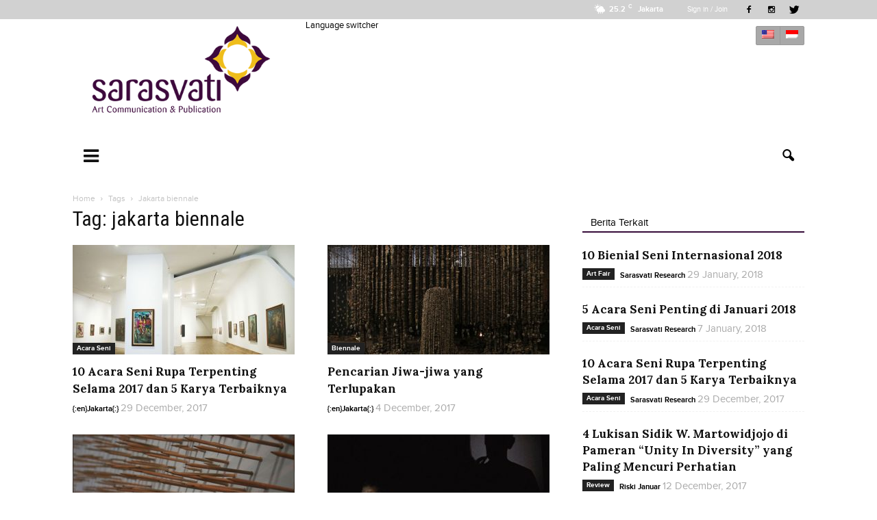

--- FILE ---
content_type: text/html; charset=UTF-8
request_url: https://sarasvati.co.id/en/tag/jakarta-biennale/
body_size: 19067
content:
<!doctype html >
<!--[if IE 8]>    <html class="ie8" lang="en"> <![endif]-->
<!--[if IE 9]>    <html class="ie9" lang="en"> <![endif]-->
<!--[if gt IE 8]><!--> <html lang="en-US"> <!--<![endif]-->
<head>
    <title>jakarta biennale Archives - Sarasvati</title>
    <meta charset="UTF-8" />
    <meta name="viewport" content="width=device-width, initial-scale=1.0">
    <link rel="pingback" href="https://sarasvati.co.id/xmlrpc.php" />
    <meta name='robots' content='index, follow, max-image-preview:large, max-snippet:-1, max-video-preview:-1' />
<link rel="icon" type="image/png" href="http://www.sarasvati.co.id/wp-content/uploads/2016/08/sarasvati-favico.png">
	<!-- This site is optimized with the Yoast SEO plugin v22.7 - https://yoast.com/wordpress/plugins/seo/ -->
	<link rel="canonical" href="https://sarasvati.co.id/en/tag/jakarta-biennale/" />
	<link rel="next" href="https://sarasvati.co.id/en/tag/jakarta-biennale/page/2/" />
	<meta property="og:locale" content="en_US" />
	<meta property="og:type" content="article" />
	<meta property="og:title" content="jakarta biennale Archives - Sarasvati" />
	<meta property="og:url" content="https://sarasvati.co.id/en/tag/jakarta-biennale/" />
	<meta property="og:site_name" content="Sarasvati" />
	<meta name="twitter:card" content="summary_large_image" />
	<script type="application/ld+json" class="yoast-schema-graph">{"@context":"https://schema.org","@graph":[{"@type":"CollectionPage","@id":"https://sarasvati.co.id/en/tag/jakarta-biennale/","url":"https://sarasvati.co.id/en/tag/jakarta-biennale/","name":"jakarta biennale Archives - Sarasvati","isPartOf":{"@id":"https://sarasvati.co.id/#website"},"primaryImageOfPage":{"@id":"https://sarasvati.co.id/en/tag/jakarta-biennale/#primaryimage"},"image":{"@id":"https://sarasvati.co.id/en/tag/jakarta-biennale/#primaryimage"},"thumbnailUrl":"https://sarasvati.co.id/wp-content/uploads/2017/12/foto-edit-feature-image.jpg","breadcrumb":{"@id":"https://sarasvati.co.id/en/tag/jakarta-biennale/#breadcrumb"},"inLanguage":"en-US","description":""},{"@type":"ImageObject","inLanguage":"en-US","@id":"https://sarasvati.co.id/en/tag/jakarta-biennale/#primaryimage","url":"https://sarasvati.co.id/wp-content/uploads/2017/12/foto-edit-feature-image.jpg","contentUrl":"https://sarasvati.co.id/wp-content/uploads/2017/12/foto-edit-feature-image.jpg","width":696,"height":461,"caption":"Pameran seni bertajuk ART TURNS. WORLD TURNS di Museum of Modern and Contemporary Art in Nusantara (MACAN), Jakarta (Foto: Jacky Rachmansyah)"},{"@type":"BreadcrumbList","@id":"https://sarasvati.co.id/en/tag/jakarta-biennale/#breadcrumb","itemListElement":[{"@type":"ListItem","position":1,"name":"Home","item":"http://sarasvati.co.id/"},{"@type":"ListItem","position":2,"name":"jakarta biennale"}]},{"@type":"WebSite","@id":"https://sarasvati.co.id/#website","url":"https://sarasvati.co.id/","name":"Sarasvati","description":"Kabar Seni Terlengkap","potentialAction":[{"@type":"SearchAction","target":{"@type":"EntryPoint","urlTemplate":"https://sarasvati.co.id/?s={search_term_string}"},"query-input":"required name=search_term_string"}],"inLanguage":"en-US"}]}</script>
	<!-- / Yoast SEO plugin. -->


<link rel='dns-prefetch' href='//fonts.googleapis.com' />
<link rel="alternate" type="application/rss+xml" title="Sarasvati &raquo; Feed" href="https://sarasvati.co.id/en/feed/" />
<link rel="alternate" type="application/rss+xml" title="Sarasvati &raquo; Comments Feed" href="https://sarasvati.co.id/en/comments/feed/" />
<link rel="alternate" type="application/rss+xml" title="Sarasvati &raquo; jakarta biennale Tag Feed" href="https://sarasvati.co.id/en/tag/jakarta-biennale/feed/" />
		<!-- This site uses the Google Analytics by ExactMetrics plugin v7.24.4 - Using Analytics tracking - https://www.exactmetrics.com/ -->
		<!-- Note: ExactMetrics is not currently configured on this site. The site owner needs to authenticate with Google Analytics in the ExactMetrics settings panel. -->
					<!-- No tracking code set -->
				<!-- / Google Analytics by ExactMetrics -->
		<style id='wp-img-auto-sizes-contain-inline-css' type='text/css'>
img:is([sizes=auto i],[sizes^="auto," i]){contain-intrinsic-size:3000px 1500px}
/*# sourceURL=wp-img-auto-sizes-contain-inline-css */
</style>

<style id='wp-emoji-styles-inline-css' type='text/css'>

	img.wp-smiley, img.emoji {
		display: inline !important;
		border: none !important;
		box-shadow: none !important;
		height: 1em !important;
		width: 1em !important;
		margin: 0 0.07em !important;
		vertical-align: -0.1em !important;
		background: none !important;
		padding: 0 !important;
	}
/*# sourceURL=wp-emoji-styles-inline-css */
</style>
<link rel='stylesheet' id='wp-block-library-css' href='https://sarasvati.co.id/wp-includes/css/dist/block-library/style.min.css?ver=6.9' type='text/css' media='all' />
<style id='global-styles-inline-css' type='text/css'>
:root{--wp--preset--aspect-ratio--square: 1;--wp--preset--aspect-ratio--4-3: 4/3;--wp--preset--aspect-ratio--3-4: 3/4;--wp--preset--aspect-ratio--3-2: 3/2;--wp--preset--aspect-ratio--2-3: 2/3;--wp--preset--aspect-ratio--16-9: 16/9;--wp--preset--aspect-ratio--9-16: 9/16;--wp--preset--color--black: #000000;--wp--preset--color--cyan-bluish-gray: #abb8c3;--wp--preset--color--white: #ffffff;--wp--preset--color--pale-pink: #f78da7;--wp--preset--color--vivid-red: #cf2e2e;--wp--preset--color--luminous-vivid-orange: #ff6900;--wp--preset--color--luminous-vivid-amber: #fcb900;--wp--preset--color--light-green-cyan: #7bdcb5;--wp--preset--color--vivid-green-cyan: #00d084;--wp--preset--color--pale-cyan-blue: #8ed1fc;--wp--preset--color--vivid-cyan-blue: #0693e3;--wp--preset--color--vivid-purple: #9b51e0;--wp--preset--gradient--vivid-cyan-blue-to-vivid-purple: linear-gradient(135deg,rgb(6,147,227) 0%,rgb(155,81,224) 100%);--wp--preset--gradient--light-green-cyan-to-vivid-green-cyan: linear-gradient(135deg,rgb(122,220,180) 0%,rgb(0,208,130) 100%);--wp--preset--gradient--luminous-vivid-amber-to-luminous-vivid-orange: linear-gradient(135deg,rgb(252,185,0) 0%,rgb(255,105,0) 100%);--wp--preset--gradient--luminous-vivid-orange-to-vivid-red: linear-gradient(135deg,rgb(255,105,0) 0%,rgb(207,46,46) 100%);--wp--preset--gradient--very-light-gray-to-cyan-bluish-gray: linear-gradient(135deg,rgb(238,238,238) 0%,rgb(169,184,195) 100%);--wp--preset--gradient--cool-to-warm-spectrum: linear-gradient(135deg,rgb(74,234,220) 0%,rgb(151,120,209) 20%,rgb(207,42,186) 40%,rgb(238,44,130) 60%,rgb(251,105,98) 80%,rgb(254,248,76) 100%);--wp--preset--gradient--blush-light-purple: linear-gradient(135deg,rgb(255,206,236) 0%,rgb(152,150,240) 100%);--wp--preset--gradient--blush-bordeaux: linear-gradient(135deg,rgb(254,205,165) 0%,rgb(254,45,45) 50%,rgb(107,0,62) 100%);--wp--preset--gradient--luminous-dusk: linear-gradient(135deg,rgb(255,203,112) 0%,rgb(199,81,192) 50%,rgb(65,88,208) 100%);--wp--preset--gradient--pale-ocean: linear-gradient(135deg,rgb(255,245,203) 0%,rgb(182,227,212) 50%,rgb(51,167,181) 100%);--wp--preset--gradient--electric-grass: linear-gradient(135deg,rgb(202,248,128) 0%,rgb(113,206,126) 100%);--wp--preset--gradient--midnight: linear-gradient(135deg,rgb(2,3,129) 0%,rgb(40,116,252) 100%);--wp--preset--font-size--small: 13px;--wp--preset--font-size--medium: 20px;--wp--preset--font-size--large: 36px;--wp--preset--font-size--x-large: 42px;--wp--preset--spacing--20: 0.44rem;--wp--preset--spacing--30: 0.67rem;--wp--preset--spacing--40: 1rem;--wp--preset--spacing--50: 1.5rem;--wp--preset--spacing--60: 2.25rem;--wp--preset--spacing--70: 3.38rem;--wp--preset--spacing--80: 5.06rem;--wp--preset--shadow--natural: 6px 6px 9px rgba(0, 0, 0, 0.2);--wp--preset--shadow--deep: 12px 12px 50px rgba(0, 0, 0, 0.4);--wp--preset--shadow--sharp: 6px 6px 0px rgba(0, 0, 0, 0.2);--wp--preset--shadow--outlined: 6px 6px 0px -3px rgb(255, 255, 255), 6px 6px rgb(0, 0, 0);--wp--preset--shadow--crisp: 6px 6px 0px rgb(0, 0, 0);}:where(.is-layout-flex){gap: 0.5em;}:where(.is-layout-grid){gap: 0.5em;}body .is-layout-flex{display: flex;}.is-layout-flex{flex-wrap: wrap;align-items: center;}.is-layout-flex > :is(*, div){margin: 0;}body .is-layout-grid{display: grid;}.is-layout-grid > :is(*, div){margin: 0;}:where(.wp-block-columns.is-layout-flex){gap: 2em;}:where(.wp-block-columns.is-layout-grid){gap: 2em;}:where(.wp-block-post-template.is-layout-flex){gap: 1.25em;}:where(.wp-block-post-template.is-layout-grid){gap: 1.25em;}.has-black-color{color: var(--wp--preset--color--black) !important;}.has-cyan-bluish-gray-color{color: var(--wp--preset--color--cyan-bluish-gray) !important;}.has-white-color{color: var(--wp--preset--color--white) !important;}.has-pale-pink-color{color: var(--wp--preset--color--pale-pink) !important;}.has-vivid-red-color{color: var(--wp--preset--color--vivid-red) !important;}.has-luminous-vivid-orange-color{color: var(--wp--preset--color--luminous-vivid-orange) !important;}.has-luminous-vivid-amber-color{color: var(--wp--preset--color--luminous-vivid-amber) !important;}.has-light-green-cyan-color{color: var(--wp--preset--color--light-green-cyan) !important;}.has-vivid-green-cyan-color{color: var(--wp--preset--color--vivid-green-cyan) !important;}.has-pale-cyan-blue-color{color: var(--wp--preset--color--pale-cyan-blue) !important;}.has-vivid-cyan-blue-color{color: var(--wp--preset--color--vivid-cyan-blue) !important;}.has-vivid-purple-color{color: var(--wp--preset--color--vivid-purple) !important;}.has-black-background-color{background-color: var(--wp--preset--color--black) !important;}.has-cyan-bluish-gray-background-color{background-color: var(--wp--preset--color--cyan-bluish-gray) !important;}.has-white-background-color{background-color: var(--wp--preset--color--white) !important;}.has-pale-pink-background-color{background-color: var(--wp--preset--color--pale-pink) !important;}.has-vivid-red-background-color{background-color: var(--wp--preset--color--vivid-red) !important;}.has-luminous-vivid-orange-background-color{background-color: var(--wp--preset--color--luminous-vivid-orange) !important;}.has-luminous-vivid-amber-background-color{background-color: var(--wp--preset--color--luminous-vivid-amber) !important;}.has-light-green-cyan-background-color{background-color: var(--wp--preset--color--light-green-cyan) !important;}.has-vivid-green-cyan-background-color{background-color: var(--wp--preset--color--vivid-green-cyan) !important;}.has-pale-cyan-blue-background-color{background-color: var(--wp--preset--color--pale-cyan-blue) !important;}.has-vivid-cyan-blue-background-color{background-color: var(--wp--preset--color--vivid-cyan-blue) !important;}.has-vivid-purple-background-color{background-color: var(--wp--preset--color--vivid-purple) !important;}.has-black-border-color{border-color: var(--wp--preset--color--black) !important;}.has-cyan-bluish-gray-border-color{border-color: var(--wp--preset--color--cyan-bluish-gray) !important;}.has-white-border-color{border-color: var(--wp--preset--color--white) !important;}.has-pale-pink-border-color{border-color: var(--wp--preset--color--pale-pink) !important;}.has-vivid-red-border-color{border-color: var(--wp--preset--color--vivid-red) !important;}.has-luminous-vivid-orange-border-color{border-color: var(--wp--preset--color--luminous-vivid-orange) !important;}.has-luminous-vivid-amber-border-color{border-color: var(--wp--preset--color--luminous-vivid-amber) !important;}.has-light-green-cyan-border-color{border-color: var(--wp--preset--color--light-green-cyan) !important;}.has-vivid-green-cyan-border-color{border-color: var(--wp--preset--color--vivid-green-cyan) !important;}.has-pale-cyan-blue-border-color{border-color: var(--wp--preset--color--pale-cyan-blue) !important;}.has-vivid-cyan-blue-border-color{border-color: var(--wp--preset--color--vivid-cyan-blue) !important;}.has-vivid-purple-border-color{border-color: var(--wp--preset--color--vivid-purple) !important;}.has-vivid-cyan-blue-to-vivid-purple-gradient-background{background: var(--wp--preset--gradient--vivid-cyan-blue-to-vivid-purple) !important;}.has-light-green-cyan-to-vivid-green-cyan-gradient-background{background: var(--wp--preset--gradient--light-green-cyan-to-vivid-green-cyan) !important;}.has-luminous-vivid-amber-to-luminous-vivid-orange-gradient-background{background: var(--wp--preset--gradient--luminous-vivid-amber-to-luminous-vivid-orange) !important;}.has-luminous-vivid-orange-to-vivid-red-gradient-background{background: var(--wp--preset--gradient--luminous-vivid-orange-to-vivid-red) !important;}.has-very-light-gray-to-cyan-bluish-gray-gradient-background{background: var(--wp--preset--gradient--very-light-gray-to-cyan-bluish-gray) !important;}.has-cool-to-warm-spectrum-gradient-background{background: var(--wp--preset--gradient--cool-to-warm-spectrum) !important;}.has-blush-light-purple-gradient-background{background: var(--wp--preset--gradient--blush-light-purple) !important;}.has-blush-bordeaux-gradient-background{background: var(--wp--preset--gradient--blush-bordeaux) !important;}.has-luminous-dusk-gradient-background{background: var(--wp--preset--gradient--luminous-dusk) !important;}.has-pale-ocean-gradient-background{background: var(--wp--preset--gradient--pale-ocean) !important;}.has-electric-grass-gradient-background{background: var(--wp--preset--gradient--electric-grass) !important;}.has-midnight-gradient-background{background: var(--wp--preset--gradient--midnight) !important;}.has-small-font-size{font-size: var(--wp--preset--font-size--small) !important;}.has-medium-font-size{font-size: var(--wp--preset--font-size--medium) !important;}.has-large-font-size{font-size: var(--wp--preset--font-size--large) !important;}.has-x-large-font-size{font-size: var(--wp--preset--font-size--x-large) !important;}
/*# sourceURL=global-styles-inline-css */
</style>

<style id='classic-theme-styles-inline-css' type='text/css'>
/*! This file is auto-generated */
.wp-block-button__link{color:#fff;background-color:#32373c;border-radius:9999px;box-shadow:none;text-decoration:none;padding:calc(.667em + 2px) calc(1.333em + 2px);font-size:1.125em}.wp-block-file__button{background:#32373c;color:#fff;text-decoration:none}
/*# sourceURL=/wp-includes/css/classic-themes.min.css */
</style>
<link rel='stylesheet' id='mashsb-styles-css' href='https://sarasvati.co.id/wp-content/plugins/mashsharer/assets/css/mashsb.min.css?ver=4.0.46' type='text/css' media='all' />
<style id='mashsb-styles-inline-css' type='text/css'>
.mashsb-count {color:#cccccc;}@media only screen and (min-width:568px){.mashsb-buttons a {min-width: 177px;}}
/*# sourceURL=mashsb-styles-inline-css */
</style>
<link rel='stylesheet' id='ppress-frontend-css' href='https://sarasvati.co.id/wp-content/plugins/wp-user-avatar/assets/css/frontend.min.css?ver=4.16.8' type='text/css' media='all' />
<link rel='stylesheet' id='ppress-flatpickr-css' href='https://sarasvati.co.id/wp-content/plugins/wp-user-avatar/assets/flatpickr/flatpickr.min.css?ver=4.16.8' type='text/css' media='all' />
<link rel='stylesheet' id='ppress-select2-css' href='https://sarasvati.co.id/wp-content/plugins/wp-user-avatar/assets/select2/select2.min.css?ver=6.9' type='text/css' media='all' />
<link rel='stylesheet' id='google_font_open_sans-css' href='https://fonts.googleapis.com/css?family=Open+Sans%3A300italic%2C400italic%2C600italic%2C400%2C600%2C700&#038;ver=6.9' type='text/css' media='all' />
<link rel='stylesheet' id='google_font_roboto-css' href='https://fonts.googleapis.com/css?family=Roboto%3A500%2C400italic%2C700%2C900%2C500italic%2C400%2C300&#038;ver=6.9' type='text/css' media='all' />
<link rel='stylesheet' id='google-fonts-style-css' href='https://fonts.googleapis.com/css?family=Roboto+Condensed%3A400%2C700%7CLora%3A400%2C700&#038;ver=6.9' type='text/css' media='all' />
<link rel='stylesheet' id='font-awesome-css' href='https://sarasvati.co.id/wp-content/plugins/popup-anything-on-click/assets/css/font-awesome.min.css?ver=2.8.1' type='text/css' media='all' />
<link rel='stylesheet' id='popupaoc-public-style-css' href='https://sarasvati.co.id/wp-content/plugins/popup-anything-on-click/assets/css/popupaoc-public.css?ver=2.8.1' type='text/css' media='all' />
<link rel='stylesheet' id='js_composer_front-css' href='https://sarasvati.co.id/wp-content/plugins/js_composer/assets/css/js_composer.min.css?ver=7.4' type='text/css' media='all' />
<link rel='stylesheet' id='td-theme-css' href='https://sarasvati.co.id/wp-content/themes/sarasvati/style.css?ver=7.4' type='text/css' media='all' />
<link rel='stylesheet' id='td-theme-demo-style-css' href='https://sarasvati.co.id/wp-content/themes/sarasvati/includes/demos/blog_health/demo_style.css?ver=7.4' type='text/css' media='all' />
<link rel='stylesheet' id='td-theme-responsive-css' href='https://sarasvati.co.id/wp-content/themes/sarasvati/css/responsive.css?ver=7.4' type='text/css' media='all' />
<link rel='stylesheet' id='wpglobus-css' href='https://sarasvati.co.id/wp-content/plugins/wpglobus/includes/css/wpglobus.css?ver=2.12.2' type='text/css' media='all' />
<script type="text/javascript" src="https://sarasvati.co.id/wp-includes/js/jquery/jquery.min.js?ver=3.7.1" id="jquery-core-js"></script>
<script type="text/javascript" src="https://sarasvati.co.id/wp-includes/js/jquery/jquery-migrate.min.js?ver=3.4.1" id="jquery-migrate-js"></script>
<script type="text/javascript" id="mashsb-js-extra">
/* <![CDATA[ */
var mashsb = {"shares":"579","round_shares":"1","animate_shares":"0","dynamic_buttons":"0","share_url":"https://sarasvati.co.id/en/acara-seni/12/acara-seni-rupa-terpenting/","title":"10+Acara+Seni+Rupa+Terpenting+Selama+2017+dan+5+Karya+Terbaiknya","image":"https://sarasvati.co.id/wp-content/uploads/2017/12/foto-edit-feature-image.jpg","desc":"Ada banyak eksibisi seni rupa yang mengisi di sepanjang 2017. Sebagian besar tidak bisa dilewatkan begitu saja, karena keberadaannya yang membuat pergerakan seni rupa Indonesia kian bergairah.\r\n\r\nMenurut Bob Edrian, kurator dari Galeri Soemardja ITB, tahun \u2026","hashtag":"","subscribe":"content","subscribe_url":"","activestatus":"1","singular":"0","twitter_popup":"1","refresh":"0","nonce":"c4af011c95","postid":"","servertime":"1769997654","ajaxurl":"https://sarasvati.co.id/wp-admin/admin-ajax.php"};
//# sourceURL=mashsb-js-extra
/* ]]> */
</script>
<script type="text/javascript" src="https://sarasvati.co.id/wp-content/plugins/mashsharer/assets/js/mashsb.min.js?ver=4.0.46" id="mashsb-js"></script>
<script type="text/javascript" src="https://sarasvati.co.id/wp-content/plugins/wp-user-avatar/assets/flatpickr/flatpickr.min.js?ver=4.16.8" id="ppress-flatpickr-js"></script>
<script type="text/javascript" src="https://sarasvati.co.id/wp-content/plugins/wp-user-avatar/assets/select2/select2.min.js?ver=4.16.8" id="ppress-select2-js"></script>
<script type="text/javascript" id="utils-js-extra">
/* <![CDATA[ */
var userSettings = {"url":"/","uid":"0","time":"1769997654","secure":"1"};
//# sourceURL=utils-js-extra
/* ]]> */
</script>
<script type="text/javascript" src="https://sarasvati.co.id/wp-includes/js/utils.min.js?ver=6.9" id="utils-js"></script>
<script></script><link rel="https://api.w.org/" href="https://sarasvati.co.id/en/wp-json/" /><link rel="alternate" title="JSON" type="application/json" href="https://sarasvati.co.id/en/wp-json/wp/v2/tags/859" /><link rel="EditURI" type="application/rsd+xml" title="RSD" href="https://sarasvati.co.id/xmlrpc.php?rsd" />
<meta name="generator" content="WordPress 6.9" />
<!--[if lt IE 9]><script src="https://html5shim.googlecode.com/svn/trunk/html5.js"></script><![endif]-->
    
<!-- Meta Pixel Code -->
<script type='text/javascript'>
!function(f,b,e,v,n,t,s){if(f.fbq)return;n=f.fbq=function(){n.callMethod?
n.callMethod.apply(n,arguments):n.queue.push(arguments)};if(!f._fbq)f._fbq=n;
n.push=n;n.loaded=!0;n.version='2.0';n.queue=[];t=b.createElement(e);t.async=!0;
t.src=v;s=b.getElementsByTagName(e)[0];s.parentNode.insertBefore(t,s)}(window,
document,'script','https://connect.facebook.net/en_US/fbevents.js?v=next');
</script>
<!-- End Meta Pixel Code -->

      <script type='text/javascript'>
        var url = window.location.origin + '?ob=open-bridge';
        fbq('set', 'openbridge', '619696962168667', url);
      </script>
    <script type='text/javascript'>fbq('init', '619696962168667', {}, {
    "agent": "wordpress-6.9-3.0.16"
})</script><script type='text/javascript'>
    fbq('track', 'PageView', []);
  </script>
<!-- Meta Pixel Code -->
<noscript>
<img height="1" width="1" style="display:none" alt="fbpx"
src="https://www.facebook.com/tr?id=619696962168667&ev=PageView&noscript=1" />
</noscript>
<!-- End Meta Pixel Code -->
<meta name="generator" content="Powered by WPBakery Page Builder - drag and drop page builder for WordPress."/>
			<style media="screen">
				.wpglobus_flag_id{background-image:url(https://sarasvati.co.id/wp-content/plugins/wpglobus/flags/mc.png)}
.wpglobus_flag_en{background-image:url(https://sarasvati.co.id/wp-content/plugins/wpglobus/flags/us.png)}
			</style>
			<link rel="alternate" hreflang="id-ID" href="https://sarasvati.co.id/tag/jakarta-biennale/" /><link rel="alternate" hreflang="en-US" href="https://sarasvati.co.id/en/tag/jakarta-biennale/" />
<!-- JS generated by theme -->

<script>
    
    

	    var tdBlocksArray = []; //here we store all the items for the current page

	    //td_block class - each ajax block uses a object of this class for requests
	    function tdBlock() {
		    this.id = '';
		    this.block_type = 1; //block type id (1-234 etc)
		    this.atts = '';
		    this.td_column_number = '';
		    this.td_current_page = 1; //
		    this.post_count = 0; //from wp
		    this.found_posts = 0; //from wp
		    this.max_num_pages = 0; //from wp
		    this.td_filter_value = ''; //current live filter value
		    this.is_ajax_running = false;
		    this.td_user_action = ''; // load more or infinite loader (used by the animation)
		    this.header_color = '';
		    this.ajax_pagination_infinite_stop = ''; //show load more at page x
	    }


        // td_js_generator - mini detector
        (function(){
            var htmlTag = document.getElementsByTagName("html")[0];

            if ( navigator.userAgent.indexOf("MSIE 10.0") > -1 ) {
                htmlTag.className += ' ie10';
            }

            if ( !!navigator.userAgent.match(/Trident.*rv\:11\./) ) {
                htmlTag.className += ' ie11';
            }

            if ( /(iPad|iPhone|iPod)/g.test(navigator.userAgent) ) {
                htmlTag.className += ' td-md-is-ios';
            }

            var user_agent = navigator.userAgent.toLowerCase();
            if ( user_agent.indexOf("android") > -1 ) {
                htmlTag.className += ' td-md-is-android';
            }

            if ( -1 !== navigator.userAgent.indexOf('Mac OS X')  ) {
                htmlTag.className += ' td-md-is-os-x';
            }

            if ( /chrom(e|ium)/.test(navigator.userAgent.toLowerCase()) ) {
               htmlTag.className += ' td-md-is-chrome';
            }

            if ( -1 !== navigator.userAgent.indexOf('Firefox') ) {
                htmlTag.className += ' td-md-is-firefox';
            }

            if ( -1 !== navigator.userAgent.indexOf('Safari') && -1 === navigator.userAgent.indexOf('Chrome') ) {
                htmlTag.className += ' td-md-is-safari';
            }

        })();




        var tdLocalCache = {};

        ( function () {
            "use strict";

            tdLocalCache = {
                data: {},
                remove: function (resource_id) {
                    delete tdLocalCache.data[resource_id];
                },
                exist: function (resource_id) {
                    return tdLocalCache.data.hasOwnProperty(resource_id) && tdLocalCache.data[resource_id] !== null;
                },
                get: function (resource_id) {
                    return tdLocalCache.data[resource_id];
                },
                set: function (resource_id, cachedData) {
                    tdLocalCache.remove(resource_id);
                    tdLocalCache.data[resource_id] = cachedData;
                }
            };
        })();

    
    
var tds_login_sing_in_widget="show";
var td_viewport_interval_list=[{"limitBottom":767,"sidebarWidth":228},{"limitBottom":1018,"sidebarWidth":300},{"limitBottom":1140,"sidebarWidth":324}];
var td_animation_stack_effect="type0";
var tds_animation_stack=true;
var td_animation_stack_specific_selectors=".entry-thumb, img";
var td_animation_stack_general_selectors=".td-animation-stack img, .post img";
var td_ajax_url="https:\/\/sarasvati.co.id\/wp-admin\/admin-ajax.php?td_theme_name=Newspaper&v=7.4";
var td_get_template_directory_uri="https:\/\/sarasvati.co.id\/wp-content\/themes\/sarasvati";
var tds_snap_menu="";
var tds_logo_on_sticky="";
var tds_header_style="";
var td_please_wait="Please wait...";
var td_email_user_pass_incorrect="User or password incorrect!";
var td_email_user_incorrect="Email or username incorrect!";
var td_email_incorrect="Email incorrect!";
var tds_more_articles_on_post_enable="";
var tds_more_articles_on_post_time_to_wait="";
var tds_more_articles_on_post_pages_distance_from_top=0;
var tds_theme_color_site_wide="#ffffff";
var tds_smart_sidebar="enabled";
var tdThemeName="Newspaper";
var td_magnific_popup_translation_tPrev="Previous (Left arrow key)";
var td_magnific_popup_translation_tNext="Next (Right arrow key)";
var td_magnific_popup_translation_tCounter="%curr% of %total%";
var td_magnific_popup_translation_ajax_tError="The content from %url% could not be loaded.";
var td_magnific_popup_translation_image_tError="The image #%curr% could not be loaded.";
var td_ad_background_click_link="";
var td_ad_background_click_target="";
</script>

<noscript><style> .wpb_animate_when_almost_visible { opacity: 1; }</style></noscript>
    <link rel="stylesheet" type="text/css" href="https://sarasvati.co.id/wp-content/themes/sarasvati/css/slick.css"/>
    <link rel="stylesheet" type="text/css" href="https://sarasvati.co.id/wp-content/themes/sarasvati/css/slick-theme.css"/>

    <script type="text/javascript" src="https://sarasvati.co.id/wp-content/themes/sarasvati/js/slick.min.js"></script>
    <script>
        jQuery(document).ready(function($) {
            $('.carousel .td-block-row').slick({
                infinite: true,
                slidesToShow: 4,
                slidesToScroll: 1,
                autoplay: false,
                autoplaySpeed: 2000,
                responsive: [
                    {
                      breakpoint: 1024,
                      settings: {
                        slidesToShow: 4,
                        slidesToScroll: 3,
                        infinite: true,
                        dots: true
                      }
                    },
                    {
                      breakpoint: 600,
                      settings: {
                        slidesToShow: 3,
                        slidesToScroll: 2
                      }
                    },
                    {
                      breakpoint: 480,
                      settings: {
                        slidesToShow: 2,
                        slidesToScroll: 1
                      }
                    }
                    // You can unslick at a given breakpoint now by adding:
                    // settings: "unslick"
                    // instead of a settings object
                ]
            });
        });   
    </script>
</head>

<body class="archive tag tag-jakarta-biennale tag-859 wp-theme-sarasvati td-blog-health wpb-js-composer js-comp-ver-7.4 vc_responsive td-animation-stack-type0 td-full-layout" itemscope="itemscope" itemtype="https://schema.org/WebPage">

        <div class="td-scroll-up"><i class="td-icon-menu-up"></i></div>
    
    <div class="td-menu-background"></div>
<div id="td-mobile-nav">
    <div class="td-mobile-container">
        <!-- mobile menu top section -->
        <div class="td-menu-socials-wrap">
            <!-- socials -->
            <div class="td-menu-socials">
                
        <span class="td-social-icon-wrap">
            <a target="_blank" href="https://www.facebook.com/sarasvatimagz" title="Facebook">
                <i class="td-icon-font td-icon-facebook"></i>
            </a>
        </span>
        <span class="td-social-icon-wrap">
            <a target="_blank" href="https://www.instagram.com/sarasvati_art/" title="Instagram">
                <i class="td-icon-font td-icon-instagram"></i>
            </a>
        </span>
        <span class="td-social-icon-wrap">
            <a target="_blank" href="https://twitter.com/sarasvati_art" title="Twitter">
                <i class="td-icon-font td-icon-twitter"></i>
            </a>
        </span>            </div>
            <!-- close button -->
            <div class="td-mobile-close">
                <a href="#"><i class="td-icon-close-mobile"></i></a>
            </div>
        </div>

        <!-- login section -->
                    <div class="td-menu-login-section">
                
    <div class="td-guest-wrap">
        <div class="td-menu-avatar"><div class="td-avatar-container"><img alt='' src='https://secure.gravatar.com/avatar/?s=80&#038;d=mm&#038;r=g' srcset='https://secure.gravatar.com/avatar/?s=160&#038;d=mm&#038;r=g 2x' class='avatar avatar-80 photo avatar-default' height='80' width='80' decoding='async'/></div></div>
        <div class="td-menu-login"><a id="login-link-mob">Sign in</a></div>
    </div>
            </div>
        
        <!-- menu section -->
        <div class="td-mobile-content">
            <div class="menu-menu-container"><ul id="menu-menu" class="td-mobile-main-menu"><li id="menu-item-1845" class="menu-item menu-item-type-custom menu-item-object-custom menu-item-first menu-item-1845"><a href="/">Home</a></li>
<li id="menu-item-1847" class="menu-item menu-item-type-taxonomy menu-item-object-category menu-item-1847"><a href="https://sarasvati.co.id/en/category/news/">News</a></li>
<li id="menu-item-8149" class="menu-item menu-item-type-taxonomy menu-item-object-category menu-item-8149"><a href="https://sarasvati.co.id/en/category/exhibition/">Exhibition</a></li>
<li id="menu-item-8148" class="menu-item menu-item-type-taxonomy menu-item-object-category menu-item-8148"><a href="https://sarasvati.co.id/en/category/performance-art/">Performance Art</a></li>
<li id="menu-item-8147" class="menu-item menu-item-type-taxonomy menu-item-object-category menu-item-8147"><a href="https://sarasvati.co.id/en/category/interview/">Interview</a></li>
<li id="menu-item-9291" class="menu-item menu-item-type-post_type menu-item-object-page menu-item-9291"><a href="https://sarasvati.co.id/en/gallery/">Gallery</a></li>
<li id="menu-item-8583" class="menu-item menu-item-type-taxonomy menu-item-object-category menu-item-8583"><a href="https://sarasvati.co.id/en/category/kolom/">Kolom</a></li>
</ul></div>        </div>
    </div>

    <!-- register/login section -->
            <div id="login-form-mobile" class="td-register-section">
            
            <div id="td-login-mob" class="td-login-animation td-login-hide-mob">
            	<!-- close button -->
	            <div class="td-login-close">
	                <a href="#" class="td-back-button"><i class="td-icon-read-down"></i></a>
	                <div class="td-login-title">Sign in</div>
	                <!-- close button -->
		            <div class="td-mobile-close">
		                <a href="#"><i class="td-icon-close-mobile"></i></a>
		            </div>
	            </div>
	            <div class="td-login-form-wrap">
	                <div class="td-login-panel-title"><span>Welcome!</span>Log into your account</div>
	                <div class="td_display_err"></div>
	                <div class="td-login-inputs"><input class="td-login-input" type="text" name="login_email" id="login_email-mob" value="" required><label>your username</label></div>
	                <div class="td-login-inputs"><input class="td-login-input" type="password" name="login_pass" id="login_pass-mob" value="" required><label>your password</label></div>
	                <input type="button" name="login_button" id="login_button-mob" class="td-login-button" value="LOG IN">
	                <div class="td-login-info-text"><a href="#" id="forgot-pass-link-mob">Forgot your password?</a></div>
                </div>
            </div>

            

            <div id="td-forgot-pass-mob" class="td-login-animation td-login-hide-mob">
                <!-- close button -->
	            <div class="td-forgot-pass-close">
	                <a href="#" class="td-back-button"><i class="td-icon-read-down"></i></a>
	                <div class="td-login-title">Password recovery</div>
	            </div>
	            <div class="td-login-form-wrap">
	                <div class="td-login-panel-title">Recover your password</div>
	                <div class="td_display_err"></div>
	                <div class="td-login-inputs"><input class="td-login-input" type="text" name="forgot_email" id="forgot_email-mob" value="" required><label>your email</label></div>
	                <input type="button" name="forgot_button" id="forgot_button-mob" class="td-login-button" value="Send My Pass">
                </div>
            </div>
        </div>
    </div>    <div class="td-search-background"></div>
<div class="td-search-wrap-mob">
	<div class="td-drop-down-search" aria-labelledby="td-header-search-button">
		<form method="get" class="td-search-form" action="https://sarasvati.co.id/en/">
			<!-- close button -->
			<div class="td-search-close">
				<a href="#"><i class="td-icon-close-mobile"></i></a>
			</div>
			<div role="search" class="td-search-input">
				<span>Search</span>
				<input id="td-header-search-mob" type="text" value="" name="s" autocomplete="off" />
			</div>
		</form>
		<div id="td-aj-search-mob"></div>
	</div>
</div>    
    
    <div id="td-outer-wrap">
    
        <!--
Header style 1
-->

<div class="td-header-wrap td-header-style-1">

    <div class="td-header-top-menu-full">
        <div class="td-container td-header-row td-header-top-menu">
            
    <div class="top-bar-style-4">
        <div class="td-header-sp-top-widget">
    
        <span class="td-social-icon-wrap">
            <a target="_blank" href="https://www.facebook.com/sarasvatimagz" title="Facebook">
                <i class="td-icon-font td-icon-facebook"></i>
            </a>
        </span>
        <span class="td-social-icon-wrap">
            <a target="_blank" href="https://www.instagram.com/sarasvati_art/" title="Instagram">
                <i class="td-icon-font td-icon-instagram"></i>
            </a>
        </span>
        <span class="td-social-icon-wrap">
            <a target="_blank" href="https://twitter.com/sarasvati_art" title="Twitter">
                <i class="td-icon-font td-icon-twitter"></i>
            </a>
        </span></div>
        
<div class="td-header-sp-top-menu">


	<!-- td weather source: cache -->		<div class="td-weather-top-widget" id="td_top_weather_uid">
			<i class="td-icons rain-d"></i>
			<div class="td-weather-now" data-block-uid="td_top_weather_uid">
				<span class="td-big-degrees">25.2</span>
				<span class="td-weather-unit">C</span>
			</div>
			<div class="td-weather-header">
				<div class="td-weather-city">Jakarta</div>
			</div>
		</div>
		<ul class="top-header-menu td_ul_login"><li class="menu-item"><a class="td-login-modal-js menu-item" href="#login-form" data-effect="mpf-td-login-effect">Sign in / Join</a><span class="td-sp-ico-login td_sp_login_ico_style"></span></li></ul></div>
    </div>

<!-- LOGIN MODAL -->

                <div  id="login-form" class="white-popup-block mfp-hide mfp-with-anim">
                    <div class="td-login-wrap">
                        <a href="#" class="td-back-button"><i class="td-icon-modal-back"></i></a>
                        <div id="td-login-div" class="td-login-form-div td-display-block">
                            <div class="td-login-panel-title">Sign in</div>
                            <div class="td-login-panel-descr">Welcome! Log into your account</div>
                            <div class="td_display_err"></div>
                            <div class="td-login-inputs"><input class="td-login-input" type="text" name="login_email" id="login_email" value="" required><label>your username</label></div>
	                        <div class="td-login-inputs"><input class="td-login-input" type="password" name="login_pass" id="login_pass" value="" required><label>your password</label></div>
                            <input type="button" name="login_button" id="login_button" class="wpb_button btn td-login-button" value="Login">
                            <div class="td-login-info-text"><a href="#" id="forgot-pass-link">Forgot your password? Get help</a></div>
                            
                        </div>

                        

                         <div id="td-forgot-pass-div" class="td-login-form-div td-display-none">
                            <div class="td-login-panel-title">Password recovery</div>
                            <div class="td-login-panel-descr">Recover your password</div>
                            <div class="td_display_err"></div>
                            <div class="td-login-inputs"><input class="td-login-input" type="text" name="forgot_email" id="forgot_email" value="" required><label>your email</label></div>
                            <input type="button" name="forgot_button" id="forgot_button" class="wpb_button btn td-login-button" value="Send My Password">
                            <div class="td-login-info-text">A password will be e-mailed to you.</div>
                        </div>
                    </div>
                </div>
                        </div>
    </div>

    <div class="td-banner-wrap-full td-logo-wrap-full">
        <div class="td-container td-header-row td-header-header">
            <div class="td-header-sp-logo">
                        <a class="td-main-logo" href="https://sarasvati.co.id/en/">
            <img class="td-retina-data" data-retina="http://www.sarasvati.co.id/wp-content/uploads/2016/09/sarasvati-logo2.png" src="http://www.sarasvati.co.id/wp-content/uploads/2016/09/sarasvati-logo2.png" alt=""/>
            <span class="td-visual-hidden">Sarasvati</span>
        </a>
                </div>
            Language switcher<div class="flags-styled"><span class="flag wpglobus-current-language"><a href="https://sarasvati.co.id/en/tag/jakarta-biennale/" class="wpglobus-selector-link "><img alt="" src="https://sarasvati.co.id/wp-content/plugins/wpglobus/flags/us.png" /></a></span><span class="flag "><a href="https://sarasvati.co.id/tag/jakarta-biennale/" class="wpglobus-selector-link "><img alt="" src="https://sarasvati.co.id/wp-content/plugins/wpglobus/flags/mc.png" /></a></span></div>            <div class="td-header-sp-recs">
                <div class="td-header-rec-wrap">
    
</div>            </div>
        </div>
    </div>

    <div class="td-header-menu-wrap-full">
        <div class="td-header-menu-wrap td-header-gradient">
            <div class="td-container td-header-row td-header-main-menu">
                <div id="td-header-menu" role="navigation">
    <div id="td-top-mobile-toggle"><a href="#"><i class="td-icon-font td-icon-mobile"></i></a></div>
    <div class="td-main-menu-logo td-logo-in-header">
        		<a class="td-mobile-logo td-sticky-disable" href="https://sarasvati.co.id/en/">
			<img src="http://www.sarasvati.co.id/wp-content/uploads/2016/09/sarasvati-logo2.png" alt=""/>
		</a>
			<a class="td-header-logo td-sticky-disable" href="https://sarasvati.co.id/en/">
			<img class="td-retina-data" data-retina="http://www.sarasvati.co.id/wp-content/uploads/2016/09/sarasvati-logo2.png" src="http://www.sarasvati.co.id/wp-content/uploads/2016/09/sarasvati-logo2.png" alt=""/>
		</a>
	    </div>
    <div class="menu-menu-container"><ul id="menu-menu-1" class="sf-menu"><li class="menu-item menu-item-type-custom menu-item-object-custom menu-item-first td-menu-item td-normal-menu menu-item-1845"><a href="/">Home</a></li>
<li class="menu-item menu-item-type-taxonomy menu-item-object-category td-menu-item td-normal-menu menu-item-1847"><a href="https://sarasvati.co.id/en/category/news/">News</a></li>
<li class="menu-item menu-item-type-taxonomy menu-item-object-category td-menu-item td-normal-menu menu-item-8149"><a href="https://sarasvati.co.id/en/category/exhibition/">Exhibition</a></li>
<li class="menu-item menu-item-type-taxonomy menu-item-object-category td-menu-item td-normal-menu menu-item-8148"><a href="https://sarasvati.co.id/en/category/performance-art/">Performance Art</a></li>
<li class="menu-item menu-item-type-taxonomy menu-item-object-category td-menu-item td-normal-menu menu-item-8147"><a href="https://sarasvati.co.id/en/category/interview/">Interview</a></li>
<li class="menu-item menu-item-type-post_type menu-item-object-page td-menu-item td-normal-menu menu-item-9291"><a href="https://sarasvati.co.id/en/gallery/">Gallery</a></li>
<li class="menu-item menu-item-type-taxonomy menu-item-object-category td-menu-item td-normal-menu menu-item-8583"><a href="https://sarasvati.co.id/en/category/kolom/">Kolom</a></li>
</ul></div></div>


<div class="td-search-wrapper">
    <div id="td-top-search">
        <!-- Search -->
        <div class="header-search-wrap">
            <div class="dropdown header-search">
                <a id="td-header-search-button" href="#" role="button" class="dropdown-toggle " data-toggle="dropdown"><i class="td-icon-search"></i></a>
                <a id="td-header-search-button-mob" href="#" role="button" class="dropdown-toggle " data-toggle="dropdown"><i class="td-icon-search"></i></a>
            </div>
        </div>
    </div>
</div>

<div class="header-search-wrap">
	<div class="dropdown header-search">
		<div class="td-drop-down-search" aria-labelledby="td-header-search-button">
			<form method="get" class="td-search-form" action="https://sarasvati.co.id/en/">
				<div role="search" class="td-head-form-search-wrap">
					<input id="td-header-search" type="text" value="" name="s" autocomplete="off" style="background:#ddd;" /><input class="wpb_button wpb_btn-inverse btn" type="submit" id="td-header-search-top" value="Search" />
				</div>
			</form>
			<div id="td-aj-search"></div>
		</div>
	</div>
</div>            </div>
        </div>
    </div>

</div><div class="td-main-content-wrap">

    <div class="td-container ">
        <div class="td-crumb-container">
            <div class="entry-crumbs"><span itemscope itemtype="http://data-vocabulary.org/Breadcrumb"><a title="" class="entry-crumb" itemprop="url" href="https://sarasvati.co.id/en/"><span itemprop="title">Home</span></a></span> <i class="td-icon-right td-bread-sep td-bred-no-url-last"></i> <span class="td-bred-no-url-last" itemscope itemtype="http://data-vocabulary.org/Breadcrumb"><meta itemprop="title" content = "Tags"><meta itemprop="url" content = "https://sarasvati.co.id/en/acara-seni/12/acara-seni-rupa-terpenting/">Tags</span> <i class="td-icon-right td-bread-sep td-bred-no-url-last"></i> <span class="td-bred-no-url-last" itemscope itemtype="http://data-vocabulary.org/Breadcrumb"><meta itemprop="title" content = "Jakarta biennale"><meta itemprop="url" content = "https://sarasvati.co.id/en/acara-seni/12/acara-seni-rupa-terpenting/">Jakarta biennale</span></div>        </div>
        <div class="td-pb-row">
                                    <div class="td-pb-span8 td-main-content">
                            <div class="td-ss-main-content">
                                <div class="td-page-header">
                                    <h1 class="entry-title td-page-title">
                                        <span>Tag: jakarta biennale</span>
                                    </h1>
                                </div>
                                

	<div class="td-block-row">

	<div class="td-block-span6">

        <div class="td_module_1 td_module_wrap td-animation-stack">
            <div class="td-module-image">
                <div class="td-module-thumb"><a href="https://sarasvati.co.id/en/acara-seni/12/acara-seni-rupa-terpenting/" rel="bookmark" title="10 Acara Seni Rupa Terpenting Selama 2017 dan 5 Karya Terbaiknya"><img width="324" height="160" class="entry-thumb" src="https://sarasvati.co.id/wp-content/uploads/2017/12/foto-edit-feature-image-324x160.jpg" srcset="https://sarasvati.co.id/wp-content/uploads/2017/12/foto-edit-feature-image-324x160.jpg 324w, https://sarasvati.co.id/wp-content/uploads/2017/12/foto-edit-feature-image-533x261.jpg 533w" sizes="(max-width: 324px) 100vw, 324px" alt="" title="10 Acara Seni Rupa Terpenting Selama 2017 dan 5 Karya Terbaiknya"/></a></div>                <a class="td-post-category">Acara Seni</a>            </div>
            <h3 class="entry-title td-module-title"><a href="https://sarasvati.co.id/en/acara-seni/12/acara-seni-rupa-terpenting/" rel="bookmark" title="10 Acara Seni Rupa Terpenting Selama 2017 dan 5 Karya Terbaiknya">10 Acara Seni Rupa Terpenting Selama 2017 dan 5 Karya Terbaiknya</a></h3>
            <div class="td-module-meta-info">
                                <span class="td-post-author-name">{:en}Jakarta{:} <span>-</span> </span>                <span class="td-post-date"><time class="entry-date updated td-module-date" datetime="2017-12-29T17:23:07+00:00" >29 December, 2017</time></span>                <div class="td-module-comments"><a href="https://sarasvati.co.id/en/acara-seni/12/acara-seni-rupa-terpenting/#respond">0</a></div>            </div>

            
        </div>

        
	</div> <!-- ./td-block-span6 -->

	<div class="td-block-span6">

        <div class="td_module_1 td_module_wrap td-animation-stack">
            <div class="td-module-image">
                <div class="td-module-thumb"><a href="https://sarasvati.co.id/en/exhibition/12/pencarian-jiwa-jiwa-yang-terlupakan/" rel="bookmark" title="Pencarian Jiwa-jiwa yang Terlupakan"><img width="324" height="160" class="entry-thumb" src="https://sarasvati.co.id/wp-content/uploads/2017/12/biennale-1-324x160.jpg" srcset="https://sarasvati.co.id/wp-content/uploads/2017/12/biennale-1-324x160.jpg 324w, https://sarasvati.co.id/wp-content/uploads/2017/12/biennale-1-533x261.jpg 533w" sizes="(max-width: 324px) 100vw, 324px" alt="I Made Djirna, &quot;Unsung Heroes&quot;, variable dimension, instalasi mix media, batu gamping, 2017" title="Pencarian Jiwa-jiwa yang Terlupakan"/></a></div>                <a class="td-post-category">Biennale</a>            </div>
            <h3 class="entry-title td-module-title"><a href="https://sarasvati.co.id/en/exhibition/12/pencarian-jiwa-jiwa-yang-terlupakan/" rel="bookmark" title="Pencarian Jiwa-jiwa yang Terlupakan">Pencarian Jiwa-jiwa yang Terlupakan</a></h3>
            <div class="td-module-meta-info">
                                <span class="td-post-author-name">{:en}Jakarta{:} <span>-</span> </span>                <span class="td-post-date"><time class="entry-date updated td-module-date" datetime="2017-12-04T12:58:35+00:00" >4 December, 2017</time></span>                <div class="td-module-comments"><a href="https://sarasvati.co.id/en/exhibition/12/pencarian-jiwa-jiwa-yang-terlupakan/#respond">0</a></div>            </div>

            
        </div>

        
	</div> <!-- ./td-block-span6 --></div><!--./row-fluid-->

	<div class="td-block-row">

	<div class="td-block-span6">

        <div class="td_module_1 td_module_wrap td-animation-stack">
            <div class="td-module-image">
                <div class="td-module-thumb"><a href="https://sarasvati.co.id/en/kolom/11/biennialisasi-indonesia/" rel="bookmark" title="Biennialisasi Indonesia"><img width="324" height="160" class="entry-thumb" src="https://sarasvati.co.id/wp-content/uploads/2017/11/Hanafi.-PERKENALAN-PERTAMA-DENGAN-BAHASA-variable-dimension-pencil-papan-putih-jaket-2017-ditampilkan-di-Jakarta-Biennale.-Foto-Jacky-Rachmansyah-1-324x160.jpg" srcset="https://sarasvati.co.id/wp-content/uploads/2017/11/Hanafi.-PERKENALAN-PERTAMA-DENGAN-BAHASA-variable-dimension-pencil-papan-putih-jaket-2017-ditampilkan-di-Jakarta-Biennale.-Foto-Jacky-Rachmansyah-1-324x160.jpg 324w, https://sarasvati.co.id/wp-content/uploads/2017/11/Hanafi.-PERKENALAN-PERTAMA-DENGAN-BAHASA-variable-dimension-pencil-papan-putih-jaket-2017-ditampilkan-di-Jakarta-Biennale.-Foto-Jacky-Rachmansyah-1-533x261.jpg 533w" sizes="(max-width: 324px) 100vw, 324px" alt="" title="Biennialisasi Indonesia"/></a></div>                <a class="td-post-category">kolom</a>            </div>
            <h3 class="entry-title td-module-title"><a href="https://sarasvati.co.id/en/kolom/11/biennialisasi-indonesia/" rel="bookmark" title="Biennialisasi Indonesia">Biennialisasi Indonesia</a></h3>
            <div class="td-module-meta-info">
                                <span class="td-post-author-name">{:en}Yogyakarta{:} <span>-</span> </span>                <span class="td-post-date"><time class="entry-date updated td-module-date" datetime="2017-11-30T07:30:23+00:00" >30 November, 2017</time></span>                <div class="td-module-comments"><a href="https://sarasvati.co.id/en/kolom/11/biennialisasi-indonesia/#respond">0</a></div>            </div>

            
        </div>

        
	</div> <!-- ./td-block-span6 -->

	<div class="td-block-span6">

        <div class="td_module_1 td_module_wrap td-animation-stack">
            <div class="td-module-image">
                <div class="td-module-thumb"><a href="https://sarasvati.co.id/en/performance-art/11/sebuah-refleksi-dari-kompleksitas-jiwa-david-gheron-tretiakoff/" rel="bookmark" title="Sebuah Refleksi dari Kompleksitas Jiwa David Gheron Tretiakoff"><img width="324" height="160" class="entry-thumb" src="https://sarasvati.co.id/wp-content/uploads/2017/11/david-324x160.jpg" srcset="https://sarasvati.co.id/wp-content/uploads/2017/11/david-324x160.jpg 324w, https://sarasvati.co.id/wp-content/uploads/2017/11/david-533x261.jpg 533w" sizes="(max-width: 324px) 100vw, 324px" alt="Salah satu adegan dalam pertunjukan David Gheron Tretiakoff, ketika dia bercukur sampai mengucurkan darah" title="Sebuah Refleksi dari Kompleksitas Jiwa David Gheron Tretiakoff"/></a></div>                <a class="td-post-category">Online</a>            </div>
            <h3 class="entry-title td-module-title"><a href="https://sarasvati.co.id/en/performance-art/11/sebuah-refleksi-dari-kompleksitas-jiwa-david-gheron-tretiakoff/" rel="bookmark" title="Sebuah Refleksi dari Kompleksitas Jiwa David Gheron Tretiakoff">Sebuah Refleksi dari Kompleksitas Jiwa David Gheron Tretiakoff</a></h3>
            <div class="td-module-meta-info">
                                <span class="td-post-author-name">{:en}Jakarta{:} <span>-</span> </span>                <span class="td-post-date"><time class="entry-date updated td-module-date" datetime="2017-11-09T10:37:30+00:00" >9 November, 2017</time></span>                <div class="td-module-comments"><a href="https://sarasvati.co.id/en/performance-art/11/sebuah-refleksi-dari-kompleksitas-jiwa-david-gheron-tretiakoff/#respond">0</a></div>            </div>

            
        </div>

        
	</div> <!-- ./td-block-span6 --></div><!--./row-fluid-->

	<div class="td-block-row">

	<div class="td-block-span6">

        <div class="td_module_1 td_module_wrap td-animation-stack">
            <div class="td-module-image">
                <div class="td-module-thumb"><a href="https://sarasvati.co.id/en/biennale/11/jakarta-biennale-2017-dari-semsar-siahaan-sampai-seniman-afrika-selatan/" rel="bookmark" title="Jakarta Biennale 2017, Dari Semsar Siahaan Sampai Seniman Afrika Selatan"><img width="324" height="160" class="entry-thumb" src="https://sarasvati.co.id/wp-content/uploads/2017/11/feature-image-biennale-jakarta-324x160.jpg" srcset="https://sarasvati.co.id/wp-content/uploads/2017/11/feature-image-biennale-jakarta-324x160.jpg 324w, https://sarasvati.co.id/wp-content/uploads/2017/11/feature-image-biennale-jakarta-533x261.jpg 533w" sizes="(max-width: 324px) 100vw, 324px" alt="" title="Jakarta Biennale 2017, Dari Semsar Siahaan Sampai Seniman Afrika Selatan"/></a></div>                <a class="td-post-category">Biennale</a>            </div>
            <h3 class="entry-title td-module-title"><a href="https://sarasvati.co.id/en/biennale/11/jakarta-biennale-2017-dari-semsar-siahaan-sampai-seniman-afrika-selatan/" rel="bookmark" title="Jakarta Biennale 2017, Dari Semsar Siahaan Sampai Seniman Afrika Selatan">Jakarta Biennale 2017, Dari Semsar Siahaan Sampai Seniman Afrika Selatan</a></h3>
            <div class="td-module-meta-info">
                                <span class="td-post-author-name"> <span>-</span> </span>                <span class="td-post-date"><time class="entry-date updated td-module-date" datetime="2017-11-06T13:05:23+00:00" >6 November, 2017</time></span>                <div class="td-module-comments"><a href="https://sarasvati.co.id/en/biennale/11/jakarta-biennale-2017-dari-semsar-siahaan-sampai-seniman-afrika-selatan/#respond">0</a></div>            </div>

            
        </div>

        
	</div> <!-- ./td-block-span6 --></div><!--./row-fluid--><div class="page-nav td-pb-padding-side"><span class="current">1</span><a href="https://sarasvati.co.id/en/tag/jakarta-biennale/page/2/" class="page" title="2">2</a><a href="https://sarasvati.co.id/en/tag/jakarta-biennale/page/2/" ><i class="td-icon-menu-right"></i></a><span class="pages">Page 1 of 2</span><div class="clearfix"></div></div>                            </div>
                        </div>
                        <div class="td-pb-span4 td-main-sidebar">
                            <div class="td-ss-main-sidebar">
                                <div class="td_block_wrap td_block_9 td_block_widget td_uid_7_57eb38de2b524_rand td_with_ajax_pagination td-pb-border-top"  data-td-block-uid="td_uid_7_57eb38de2b524" ><div class="block-title"><span>Berita Terkait</span></div><div class="td_block_inner">    


                <div class="td-block-span12">
                    <div class="td_module_8 td_module_wrap">
                        <div class="item-details">
                            <h3 class="entry-title td-module-title"><a href="https://sarasvati.co.id/en/art-fair/01/bienial-seni-internasional-2018/" rel="bookmark" title="10 Bienial Seni Internasional 2018">10 Bienial Seni Internasional 2018</a></h3>
                            <div class="td-module-meta-info">
                                <a href="https://sarasvati.co.id/en/category/art-fair/" class="td-post-category">Art Fair</a>
                                <span class="td-post-author-name"><a href="https://sarasvati.co.id/en/author/">Sarasvati Research</a> <span>-</span> </span>
                                <span class="td-post-date"><time class="entry-date updated td-module-date">29 January, 2018</time></span>
                                <div class="td-module-comments">
                                    <a href="https://sarasvati.co.id/en/art-fair/01/bienial-seni-internasional-2018//#respond">0</a>
                                </div>
                            </div>
                        </div>
                    </div>
                </div> <!-- ./td-block-span12 -->
            


                <div class="td-block-span12">
                    <div class="td_module_8 td_module_wrap">
                        <div class="item-details">
                            <h3 class="entry-title td-module-title"><a href="https://sarasvati.co.id/en/acara-seni/01/acara-seni-penting-januari-2018/" rel="bookmark" title="5 Acara Seni Penting di Januari 2018">5 Acara Seni Penting di Januari 2018</a></h3>
                            <div class="td-module-meta-info">
                                <a href="https://sarasvati.co.id/en/category/acara-seni/" class="td-post-category">Acara Seni</a>
                                <span class="td-post-author-name"><a href="https://sarasvati.co.id/en/author/">Sarasvati Research</a> <span>-</span> </span>
                                <span class="td-post-date"><time class="entry-date updated td-module-date">7 January, 2018</time></span>
                                <div class="td-module-comments">
                                    <a href="https://sarasvati.co.id/en/acara-seni/01/acara-seni-penting-januari-2018//#respond">0</a>
                                </div>
                            </div>
                        </div>
                    </div>
                </div> <!-- ./td-block-span12 -->
            


                <div class="td-block-span12">
                    <div class="td_module_8 td_module_wrap">
                        <div class="item-details">
                            <h3 class="entry-title td-module-title"><a href="https://sarasvati.co.id/en/acara-seni/12/acara-seni-rupa-terpenting/" rel="bookmark" title="10 Acara Seni Rupa Terpenting Selama 2017 dan 5 Karya Terbaiknya">10 Acara Seni Rupa Terpenting Selama 2017 dan 5 Karya Terbaiknya</a></h3>
                            <div class="td-module-meta-info">
                                <a href="https://sarasvati.co.id/en/category/acara-seni/" class="td-post-category">Acara Seni</a>
                                <span class="td-post-author-name"><a href="https://sarasvati.co.id/en/author/">Sarasvati Research</a> <span>-</span> </span>
                                <span class="td-post-date"><time class="entry-date updated td-module-date">29 December, 2017</time></span>
                                <div class="td-module-comments">
                                    <a href="https://sarasvati.co.id/en/acara-seni/12/acara-seni-rupa-terpenting//#respond">0</a>
                                </div>
                            </div>
                        </div>
                    </div>
                </div> <!-- ./td-block-span12 -->
            


                <div class="td-block-span12">
                    <div class="td_module_8 td_module_wrap">
                        <div class="item-details">
                            <h3 class="entry-title td-module-title"><a href="https://sarasvati.co.id/en/exhibition/12/4-lukisan-sidik-w-martowidjojo-di-pameran-unity-diversity-yang-paling-mencuri-perhatian/" rel="bookmark" title="4 Lukisan Sidik W. Martowidjojo di Pameran “Unity In Diversity” yang Paling Mencuri Perhatian">4 Lukisan Sidik W. Martowidjojo di Pameran “Unity In Diversity” yang Paling Mencuri Perhatian</a></h3>
                            <div class="td-module-meta-info">
                                <a href="https://sarasvati.co.id/en/category/exhibition/review/" class="td-post-category">Review</a>
                                <span class="td-post-author-name"><a href="https://sarasvati.co.id/en/author/">Riski Januar</a> <span>-</span> </span>
                                <span class="td-post-date"><time class="entry-date updated td-module-date">12 December, 2017</time></span>
                                <div class="td-module-comments">
                                    <a href="https://sarasvati.co.id/en/exhibition/12/4-lukisan-sidik-w-martowidjojo-di-pameran-unity-diversity-yang-paling-mencuri-perhatian//#respond">0</a>
                                </div>
                            </div>
                        </div>
                    </div>
                </div> <!-- ./td-block-span12 -->
            


                <div class="td-block-span12">
                    <div class="td_module_8 td_module_wrap">
                        <div class="item-details">
                            <h3 class="entry-title td-module-title"><a href="https://sarasvati.co.id/en/exhibition/12/5-yang-terbaik-dari-pameran-tunggal-anton-afganial-world-around/" rel="bookmark" title="5 yang Terbaik dari Pameran Tunggal Anton Afganial “The World Around Me”">5 yang Terbaik dari Pameran Tunggal Anton Afganial “The World Around Me”</a></h3>
                            <div class="td-module-meta-info">
                                <a href="https://sarasvati.co.id/en/category/exhibition/review/" class="td-post-category">Review</a>
                                <span class="td-post-author-name"><a href="https://sarasvati.co.id/en/author/">Riski Januar</a> <span>-</span> </span>
                                <span class="td-post-date"><time class="entry-date updated td-module-date">9 December, 2017</time></span>
                                <div class="td-module-comments">
                                    <a href="https://sarasvati.co.id/en/exhibition/12/5-yang-terbaik-dari-pameran-tunggal-anton-afganial-world-around//#respond">0</a>
                                </div>
                            </div>
                        </div>
                    </div>
                </div> <!-- ./td-block-span12 -->
        </div></div><aside class="widget widget_text"><div class="block-title"><span>Like us on Facebook</span></div>			<div class="textwidget"><iframe src="https://www.facebook.com/plugins/page.php?href=https%3A%2F%2Fwww.facebook.com%2FSarasvatiArtMagazine%2F&tabs&width=340&height=154&small_header=true&adapt_container_width=true&hide_cover=false&show_facepile=true&appId" style="border:none;overflow:hidden" scrolling="no" frameborder="0" allowTransparency="true"></iframe></div>
		</aside><div class="td_block_wrap td_block_social_counter td_block_widget td_uid_2_69800556418b7_rand td-social-style4 td-social-colored td-pb-border-top"><h4 class="block-title"><span>Sosial Media</span></h4><div class="td-social-list"><div class="td_social_type td-pb-margin-side td_social_instagram"><div class="td-social-box"><div class="td-sp td-sp-instagram"></div><span class="td_social_info">4,747</span><span class="td_social_info td_social_info_name">Followers</span><span class="td_social_button"><a href="http://instagram.com/sarasvati_art#">Follow</a></span></div></div><div class="td_social_type td-pb-margin-side td_social_twitter"><div class="td-social-box"><div class="td-sp td-sp-twitter"></div><span class="td_social_info">1,170</span><span class="td_social_info td_social_info_name">Followers</span><span class="td_social_button"><a href="https://twitter.com/sarasvati_art">Follow</a></span></div></div><div class="clearfix"></div></div></div> <!-- ./block -->                            </div>
                        </div>
                            </div> <!-- /.td-pb-row -->
    </div> <!-- /.td-container -->
</div> <!-- /.td-main-content-wrap -->


<!-- Instagram -->



<!-- Footer -->
    <div class="td-footer-wrapper td-footer-template-custom">
        <div class="td-container td-footer-bottom-full">
            <div class="td-pb-row">
                <div class="td-pb-span6"><aside class="footer-text-wrap">Founded in 2010, Sarasvati Art Communication & Publication is dedicated towards promoting the development of Indonesian art and culture. Started as a print and online media, Sarasvati now has branched out into facilitating consultancy services, promotion, education, as well as event planning within the fields of art and culture.
</br></br>
<b>Office :</b></br>
Gedung Olveh </br>
Jl. Jemb. Batu No.50, RT.1/RW.5, Pinangsia, Tamansari, Kota Jakarta Barat, Daerah Khusus Ibukota Jakarta 11110<br /><div class="footer-email-wrap">Contact us: <a href="mailto:info@sarasvati.co.id  Tel. +62 21 690 5803 | +62 21 690 5845">info@sarasvati.co.id  Tel. +62 21 690 5803 | +62 21 690 5845</a></div></aside></div><div class="td-pb-span2"><aside class="footer-text-wrap"></aside></div><div class="td-pb-span2"><aside class="footer-text-wrap"></aside></div>            </div>
                        <div class="td-pb-row">
                <div class="td-pb-span5 td-sub-footer-copy">
                    &copy; Sarasvati Art. All Rights Reserved.                </div>
                <div class="td-pb-span7 td-sub-footer-menu">
                                        </div>
            </div>
                    </div>
    </div>
</div><!--close td-outer-wrap-->

<script type="speculationrules">
{"prefetch":[{"source":"document","where":{"and":[{"href_matches":"/en/*"},{"not":{"href_matches":["/wp-*.php","/wp-admin/*","/wp-content/uploads/*","/wp-content/*","/wp-content/plugins/*","/wp-content/themes/sarasvati/*","/en/*\\?(.+)"]}},{"not":{"selector_matches":"a[rel~=\"nofollow\"]"}},{"not":{"selector_matches":".no-prefetch, .no-prefetch a"}}]},"eagerness":"conservative"}]}
</script>


    <!--

        Theme: Newspaper by tagDiv 2016
        Version: 7.4 (rara)
        Deploy mode: deploy
        Speed booster: v4.5

        uid: 6980055644c0a
    -->

        <!-- Meta Pixel Event Code -->
    <script type='text/javascript'>
        document.addEventListener( 'wpcf7mailsent', function( event ) {
        if( "fb_pxl_code" in event.detail.apiResponse){
          eval(event.detail.apiResponse.fb_pxl_code);
        }
      }, false );
    </script>
    <!-- End Meta Pixel Event Code -->
    <div id='fb-pxl-ajax-code'></div><script type="text/javascript" src="https://sarasvati.co.id/wp-content/plugins/popup-anything-on-click/assets/js/popupaoc-public.js?ver=2.8.1" id="popupaoc-public-js-js"></script>
<script type="text/javascript" id="ppress-frontend-script-js-extra">
/* <![CDATA[ */
var pp_ajax_form = {"ajaxurl":"https://sarasvati.co.id/wp-admin/admin-ajax.php","confirm_delete":"Are you sure?","deleting_text":"Deleting...","deleting_error":"An error occurred. Please try again.","nonce":"784e2bedcc","disable_ajax_form":"false","is_checkout":"0","is_checkout_tax_enabled":"0","is_checkout_autoscroll_enabled":"true"};
//# sourceURL=ppress-frontend-script-js-extra
/* ]]> */
</script>
<script type="text/javascript" src="https://sarasvati.co.id/wp-content/plugins/wp-user-avatar/assets/js/frontend.min.js?ver=4.16.8" id="ppress-frontend-script-js"></script>
<script type="text/javascript" src="https://sarasvati.co.id/wp-content/themes/sarasvati/js/tagdiv_theme.min.js?ver=7.4" id="td-site-min-js"></script>
<script type="text/javascript" id="wpglobus-js-extra">
/* <![CDATA[ */
var WPGlobus = {"version":"2.12.2","language":"en","enabledLanguages":["id","en"]};
//# sourceURL=wpglobus-js-extra
/* ]]> */
</script>
<script type="text/javascript" src="https://sarasvati.co.id/wp-content/plugins/wpglobus/includes/js/wpglobus.min.js?ver=2.12.2" id="wpglobus-js"></script>
<script id="wp-emoji-settings" type="application/json">
{"baseUrl":"https://s.w.org/images/core/emoji/17.0.2/72x72/","ext":".png","svgUrl":"https://s.w.org/images/core/emoji/17.0.2/svg/","svgExt":".svg","source":{"concatemoji":"https://sarasvati.co.id/wp-includes/js/wp-emoji-release.min.js?ver=6.9"}}
</script>
<script type="module">
/* <![CDATA[ */
/*! This file is auto-generated */
const a=JSON.parse(document.getElementById("wp-emoji-settings").textContent),o=(window._wpemojiSettings=a,"wpEmojiSettingsSupports"),s=["flag","emoji"];function i(e){try{var t={supportTests:e,timestamp:(new Date).valueOf()};sessionStorage.setItem(o,JSON.stringify(t))}catch(e){}}function c(e,t,n){e.clearRect(0,0,e.canvas.width,e.canvas.height),e.fillText(t,0,0);t=new Uint32Array(e.getImageData(0,0,e.canvas.width,e.canvas.height).data);e.clearRect(0,0,e.canvas.width,e.canvas.height),e.fillText(n,0,0);const a=new Uint32Array(e.getImageData(0,0,e.canvas.width,e.canvas.height).data);return t.every((e,t)=>e===a[t])}function p(e,t){e.clearRect(0,0,e.canvas.width,e.canvas.height),e.fillText(t,0,0);var n=e.getImageData(16,16,1,1);for(let e=0;e<n.data.length;e++)if(0!==n.data[e])return!1;return!0}function u(e,t,n,a){switch(t){case"flag":return n(e,"\ud83c\udff3\ufe0f\u200d\u26a7\ufe0f","\ud83c\udff3\ufe0f\u200b\u26a7\ufe0f")?!1:!n(e,"\ud83c\udde8\ud83c\uddf6","\ud83c\udde8\u200b\ud83c\uddf6")&&!n(e,"\ud83c\udff4\udb40\udc67\udb40\udc62\udb40\udc65\udb40\udc6e\udb40\udc67\udb40\udc7f","\ud83c\udff4\u200b\udb40\udc67\u200b\udb40\udc62\u200b\udb40\udc65\u200b\udb40\udc6e\u200b\udb40\udc67\u200b\udb40\udc7f");case"emoji":return!a(e,"\ud83e\u1fac8")}return!1}function f(e,t,n,a){let r;const o=(r="undefined"!=typeof WorkerGlobalScope&&self instanceof WorkerGlobalScope?new OffscreenCanvas(300,150):document.createElement("canvas")).getContext("2d",{willReadFrequently:!0}),s=(o.textBaseline="top",o.font="600 32px Arial",{});return e.forEach(e=>{s[e]=t(o,e,n,a)}),s}function r(e){var t=document.createElement("script");t.src=e,t.defer=!0,document.head.appendChild(t)}a.supports={everything:!0,everythingExceptFlag:!0},new Promise(t=>{let n=function(){try{var e=JSON.parse(sessionStorage.getItem(o));if("object"==typeof e&&"number"==typeof e.timestamp&&(new Date).valueOf()<e.timestamp+604800&&"object"==typeof e.supportTests)return e.supportTests}catch(e){}return null}();if(!n){if("undefined"!=typeof Worker&&"undefined"!=typeof OffscreenCanvas&&"undefined"!=typeof URL&&URL.createObjectURL&&"undefined"!=typeof Blob)try{var e="postMessage("+f.toString()+"("+[JSON.stringify(s),u.toString(),c.toString(),p.toString()].join(",")+"));",a=new Blob([e],{type:"text/javascript"});const r=new Worker(URL.createObjectURL(a),{name:"wpTestEmojiSupports"});return void(r.onmessage=e=>{i(n=e.data),r.terminate(),t(n)})}catch(e){}i(n=f(s,u,c,p))}t(n)}).then(e=>{for(const n in e)a.supports[n]=e[n],a.supports.everything=a.supports.everything&&a.supports[n],"flag"!==n&&(a.supports.everythingExceptFlag=a.supports.everythingExceptFlag&&a.supports[n]);var t;a.supports.everythingExceptFlag=a.supports.everythingExceptFlag&&!a.supports.flag,a.supports.everything||((t=a.source||{}).concatemoji?r(t.concatemoji):t.wpemoji&&t.twemoji&&(r(t.twemoji),r(t.wpemoji)))});
//# sourceURL=https://sarasvati.co.id/wp-includes/js/wp-emoji-loader.min.js
/* ]]> */
</script>
<script></script>
<!-- JS generated by theme -->

<script>
    

			
				jQuery().ready(function () {
					tdWeather.addItem({"block_uid":"td_top_weather_uid","location":"Jakarta","api_location":"Jakarta","api_language":"en","today_icon":"rain-d","today_icon_text":"moderate rain","today_temp":[25.2,77.3],"today_humidity":92,"today_wind_speed":[2.6,1.6],"today_min":[23.8,74.9],"today_max":[25.6,78.1],"today_clouds":75,"current_unit":0,"forecast":[{"timestamp":1770094800,"day_temp":[28,83],"day_name":"Tue","owm_day_index":1},{"timestamp":1770181200,"day_temp":[31,88],"day_name":"Wed","owm_day_index":2},{"timestamp":1770267600,"day_temp":[32,90],"day_name":"Thu","owm_day_index":3},{"timestamp":1770354000,"day_temp":[33,91],"day_name":"Fri","owm_day_index":4},{"timestamp":1770440400,"day_temp":[31,88],"day_name":"Sat","owm_day_index":5}],"api_key":"44458592cde0010a8a963db522bf6be5"});
				});
			
			

	

		(function(){
			var html_jquery_obj = jQuery('html');

			if (html_jquery_obj.length && (html_jquery_obj.is('.ie8') || html_jquery_obj.is('.ie9'))) {

				var path = 'https://sarasvati.co.id/wp-content/themes/sarasvati/style.css';

				jQuery.get(path, function(data) {

					var str_split_separator = '#td_css_split_separator';
					var arr_splits = data.split(str_split_separator);
					var arr_length = arr_splits.length;

					if (arr_length > 1) {

						var dir_path = 'https://sarasvati.co.id/wp-content/themes/sarasvati';
						var splited_css = '';

						for (var i = 0; i < arr_length; i++) {
							if (i > 0) {
								arr_splits[i] = str_split_separator + ' ' + arr_splits[i];
							}
							//jQuery('head').append('<style>' + arr_splits[i] + '</style>');

							var formated_str = arr_splits[i].replace(/\surl\(\'(?!data\:)/gi, function regex_function(str) {
								return ' url(\'' + dir_path + '/' + str.replace(/url\(\'/gi, '').replace(/^\s+|\s+$/gm,'');
							});

							splited_css += "<style>" + formated_str + "</style>";
						}

						var td_theme_css = jQuery('link#td-theme-css');

						if (td_theme_css.length) {
							td_theme_css.after(splited_css);
						}
					}
				});
			}
		})();

	
	
</script>


<!-- Header style compiled by theme -->

<style>
    
.td-header-wrap .black-menu .sf-menu > .current-menu-item > a,
    .td-header-wrap .black-menu .sf-menu > .current-menu-ancestor > a,
    .td-header-wrap .black-menu .sf-menu > .current-category-ancestor > a,
    .td-header-wrap .black-menu .sf-menu > li > a:hover,
    .td-header-wrap .black-menu .sf-menu > .sfHover > a,
    .td-header-style-12 .td-header-menu-wrap-full,
    .sf-menu > .current-menu-item > a:after,
    .sf-menu > .current-menu-ancestor > a:after,
    .sf-menu > .current-category-ancestor > a:after,
    .sf-menu > li:hover > a:after,
    .sf-menu > .sfHover > a:after,
    .sf-menu ul .td-menu-item > a:hover,
    .sf-menu ul .sfHover > a,
    .sf-menu ul .current-menu-ancestor > a,
    .sf-menu ul .current-category-ancestor > a,
    .sf-menu ul .current-menu-item > a,
    .td-header-style-12 .td-affix,
    .header-search-wrap .td-drop-down-search:after,
    .header-search-wrap .td-drop-down-search .btn:hover,
    input[type=submit]:hover,
    .td-read-more a,
    .td-post-category:hover,
    .td-grid-style-1.td-hover-1 .td-big-grid-post:hover .td-post-category,
    .td-grid-style-5.td-hover-1 .td-big-grid-post:hover .td-post-category,
    .td_top_authors .td-active .td-author-post-count,
    .td_top_authors .td-active .td-author-comments-count,
    .td_top_authors .td_mod_wrap:hover .td-author-post-count,
    .td_top_authors .td_mod_wrap:hover .td-author-comments-count,
    .td-404-sub-sub-title a:hover,
    .td-search-form-widget .wpb_button:hover,
    .td-rating-bar-wrap div,
    .td_category_template_3 .td-current-sub-category,
    .dropcap,
    .td_wrapper_video_playlist .td_video_controls_playlist_wrapper,
    .wpb_default,
    .wpb_default:hover,
    .td-left-smart-list:hover,
    .td-right-smart-list:hover,
    .woocommerce-checkout .woocommerce input.button:hover,
    .woocommerce-page .woocommerce a.button:hover,
    .woocommerce-account div.woocommerce .button:hover,
    #bbpress-forums button:hover,
    .bbp_widget_login .button:hover,
    .td-footer-wrapper .td-post-category,
    .td-footer-wrapper .widget_product_search input[type="submit"]:hover,
    .woocommerce .product a.button:hover,
    .woocommerce .product #respond input#submit:hover,
    .woocommerce .checkout input#place_order:hover,
    .woocommerce .woocommerce.widget .button:hover,
    .single-product .product .summary .cart .button:hover,
    .woocommerce-cart .woocommerce table.cart .button:hover,
    .woocommerce-cart .woocommerce .shipping-calculator-form .button:hover,
    .td-next-prev-wrap a:hover,
    .td-load-more-wrap a:hover,
    .td-post-small-box a:hover,
    .page-nav .current,
    .page-nav:first-child > div,
    .td_category_template_8 .td-category-header .td-category a.td-current-sub-category,
    .td_category_template_4 .td-category-siblings .td-category a:hover,
    #bbpress-forums .bbp-pagination .current,
    #bbpress-forums #bbp-single-user-details #bbp-user-navigation li.current a,
    .td-theme-slider:hover .slide-meta-cat a,
    a.vc_btn-black:hover,
    .td-trending-now-wrapper:hover .td-trending-now-title,
    .td-scroll-up,
    .td-smart-list-button:hover,
    .td-weather-information:before,
    .td-weather-week:before,
    .td_block_exchange .td-exchange-header:before,
    .td_block_big_grid_9.td-grid-style-1 .td-post-category,
    .td_block_big_grid_9.td-grid-style-5 .td-post-category,
    .td-grid-style-6.td-hover-1 .td-module-thumb:after {
        background-color: #ffffff;
    }

    .woocommerce .woocommerce-message .button:hover,
    .woocommerce .woocommerce-error .button:hover,
    .woocommerce .woocommerce-info .button:hover {
        background-color: #ffffff !important;
    }

    .woocommerce .product .onsale,
    .woocommerce.widget .ui-slider .ui-slider-handle {
        background: none #ffffff;
    }

    .woocommerce.widget.widget_layered_nav_filters ul li a {
        background: none repeat scroll 0 0 #ffffff !important;
    }

    a,
    cite a:hover,
    .td_mega_menu_sub_cats .cur-sub-cat,
    .td-mega-span h3 a:hover,
    .td_mod_mega_menu:hover .entry-title a,
    .header-search-wrap .result-msg a:hover,
    .top-header-menu li a:hover,
    .top-header-menu .current-menu-item > a,
    .top-header-menu .current-menu-ancestor > a,
    .top-header-menu .current-category-ancestor > a,
    .td-social-icon-wrap > a:hover,
    .td-header-sp-top-widget .td-social-icon-wrap a:hover,
    .td-page-content blockquote p,
    .td-post-content blockquote p,
    .mce-content-body blockquote p,
    .comment-content blockquote p,
    .wpb_text_column blockquote p,
    .td_block_text_with_title blockquote p,
    .td_module_wrap:hover .entry-title a,
    .td-subcat-filter .td-subcat-list a:hover,
    .td-subcat-filter .td-subcat-dropdown a:hover,
    .td_quote_on_blocks,
    .dropcap2,
    .dropcap3,
    .td_top_authors .td-active .td-authors-name a,
    .td_top_authors .td_mod_wrap:hover .td-authors-name a,
    .td-post-next-prev-content a:hover,
    .author-box-wrap .td-author-social a:hover,
    .td-author-name a:hover,
    .td-author-url a:hover,
    .td_mod_related_posts:hover h3 > a,
    .td-post-template-11 .td-related-title .td-related-left:hover,
    .td-post-template-11 .td-related-title .td-related-right:hover,
    .td-post-template-11 .td-related-title .td-cur-simple-item,
    .td-post-template-11 .td_block_related_posts .td-next-prev-wrap a:hover,
    .comment-reply-link:hover,
    .logged-in-as a:hover,
    #cancel-comment-reply-link:hover,
    .td-search-query,
    .td-category-header .td-pulldown-category-filter-link:hover,
    .td-category-siblings .td-subcat-dropdown a:hover,
    .td-category-siblings .td-subcat-dropdown a.td-current-sub-category,
    .widget a:hover,
    .widget_calendar tfoot a:hover,
    .woocommerce a.added_to_cart:hover,
    #bbpress-forums li.bbp-header .bbp-reply-content span a:hover,
    #bbpress-forums .bbp-forum-freshness a:hover,
    #bbpress-forums .bbp-topic-freshness a:hover,
    #bbpress-forums .bbp-forums-list li a:hover,
    #bbpress-forums .bbp-forum-title:hover,
    #bbpress-forums .bbp-topic-permalink:hover,
    #bbpress-forums .bbp-topic-started-by a:hover,
    #bbpress-forums .bbp-topic-started-in a:hover,
    #bbpress-forums .bbp-body .super-sticky li.bbp-topic-title .bbp-topic-permalink,
    #bbpress-forums .bbp-body .sticky li.bbp-topic-title .bbp-topic-permalink,
    .widget_display_replies .bbp-author-name,
    .widget_display_topics .bbp-author-name,
    .footer-text-wrap .footer-email-wrap a,
    .td-subfooter-menu li a:hover,
    .footer-social-wrap a:hover,
    a.vc_btn-black:hover,
    .td-smart-list-dropdown-wrap .td-smart-list-button:hover,
    .td_module_17 .td-read-more a:hover,
    .td_module_18 .td-read-more a:hover,
    .td_module_19 .td-post-author-name a:hover,
    .td-instagram-user a {
        color: #ffffff;
    }

    a.vc_btn-black.vc_btn_square_outlined:hover,
    a.vc_btn-black.vc_btn_outlined:hover,
    .td-mega-menu-page .wpb_content_element ul li a:hover {
        color: #ffffff !important;
    }

    .td-next-prev-wrap a:hover,
    .td-load-more-wrap a:hover,
    .td-post-small-box a:hover,
    .page-nav .current,
    .page-nav:first-child > div,
    .td_category_template_8 .td-category-header .td-category a.td-current-sub-category,
    .td_category_template_4 .td-category-siblings .td-category a:hover,
    #bbpress-forums .bbp-pagination .current,
    .post .td_quote_box,
    .page .td_quote_box,
    a.vc_btn-black:hover {
        border-color: #ffffff;
    }

    .td_wrapper_video_playlist .td_video_currently_playing:after {
        border-color: #ffffff !important;
    }

    .header-search-wrap .td-drop-down-search:before {
        border-color: transparent transparent #ffffff transparent;
    }

    .block-title > span,
    .block-title > a,
    .block-title > label,
    .widgettitle,
    .widgettitle:after,
    .td-trending-now-title,
    .td-trending-now-wrapper:hover .td-trending-now-title,
    .wpb_tabs li.ui-tabs-active a,
    .wpb_tabs li:hover a,
    .vc_tta-container .vc_tta-color-grey.vc_tta-tabs-position-top.vc_tta-style-classic .vc_tta-tabs-container .vc_tta-tab.vc_active > a,
    .vc_tta-container .vc_tta-color-grey.vc_tta-tabs-position-top.vc_tta-style-classic .vc_tta-tabs-container .vc_tta-tab:hover > a,
    .td-related-title .td-cur-simple-item,
    .woocommerce .product .products h2,
    .td-subcat-filter .td-subcat-dropdown:hover .td-subcat-more {
    	background-color: #ffffff;
    }

    .woocommerce div.product .woocommerce-tabs ul.tabs li.active {
    	background-color: #ffffff !important;
    }

    .block-title,
    .td-related-title,
    .wpb_tabs .wpb_tabs_nav,
    .vc_tta-container .vc_tta-color-grey.vc_tta-tabs-position-top.vc_tta-style-classic .vc_tta-tabs-container,
    .woocommerce div.product .woocommerce-tabs ul.tabs:before {
        border-color: #ffffff;
    }
    .td_block_wrap .td-subcat-item .td-cur-simple-item {
	    color: #ffffff;
	}


    
    .td-grid-style-4 .entry-title
    {
        background-color: rgba(255, 255, 255, 0.7);
    }

    
    .block-title > span,
    .block-title > span > a,
    .widget_rss .block-title .rsswidget,
    .block-title > a,
    .widgettitle,
    .widgettitle > a,
    .td-trending-now-title,
    .wpb_tabs li.ui-tabs-active a,
    .wpb_tabs li:hover a,
    .vc_tta-container .vc_tta-color-grey.vc_tta-tabs-position-top.vc_tta-style-classic .vc_tta-tabs-container .vc_tta-tab.vc_active > a,
    .vc_tta-container .vc_tta-color-grey.vc_tta-tabs-position-top.vc_tta-style-classic .vc_tta-tabs-container .vc_tta-tab:hover > a,
    .td-related-title .td-cur-simple-item,
    .woocommerce div.product .woocommerce-tabs ul.tabs li.active,
    .woocommerce .product .products h2 {
    	color: #000000;
    }


    
    .td-header-wrap .td-header-top-menu-full,
    .td-header-wrap .top-header-menu .sub-menu {
        background-color: #d1d1d1;
    }
    .td-header-style-8 .td-header-top-menu-full {
        background-color: transparent;
    }
    .td-header-style-8 .td-header-top-menu-full .td-header-top-menu {
        background-color: #d1d1d1;
        padding-left: 15px;
        padding-right: 15px;
    }

    .td-header-wrap .td-header-top-menu-full .td-header-top-menu,
    .td-header-wrap .td-header-top-menu-full {
        border-bottom: none;
    }


    
    .top-header-menu .current-menu-item > a,
    .top-header-menu .current-menu-ancestor > a,
    .top-header-menu .current-category-ancestor > a,
    .top-header-menu li a:hover {
        color: #000000;
    }

    
    .td-header-wrap .td-header-sp-top-widget .td-icon-font {
        color: #000000;
    }

    
    .td-header-wrap .td-header-menu-wrap .sf-menu > li > a,
    .td-header-wrap .header-search-wrap .td-icon-search {
        color: #000000;
    }


    
    @media (max-width: 767px) {
        body .td-header-wrap .td-header-main-menu {
            background-color: #ededed !important;
        }
    }


    
    .td-menu-background:before,
    .td-search-background:before {
        background: rgba(32,6,35,0.9);
        background: -moz-linear-gradient(top, rgba(32,6,35,0.9) 0%, rgba(142,56,158,0.9) 100%);
        background: -webkit-gradient(left top, left bottom, color-stop(0%, rgba(32,6,35,0.9)), color-stop(100%, rgba(142,56,158,0.9)));
        background: -webkit-linear-gradient(top, rgba(32,6,35,0.9) 0%, rgba(142,56,158,0.9) 100%);
        background: -o-linear-gradient(top, rgba(32,6,35,0.9) 0%, @mobileu_gradient_two_mob 100%);
        background: -ms-linear-gradient(top, rgba(32,6,35,0.9) 0%, rgba(142,56,158,0.9) 100%);
        background: linear-gradient(to bottom, rgba(32,6,35,0.9) 0%, rgba(142,56,158,0.9) 100%);
        filter: progid:DXImageTransform.Microsoft.gradient( startColorstr='rgba(32,6,35,0.9)', endColorstr='rgba(142,56,158,0.9)', GradientType=0 );
    }

    
    .td-footer-wrapper {
        background-color: #f5f5f5;
    }

    
    .td-footer-wrapper,
    .td-footer-wrapper a,
    .td-footer-wrapper .block-title a,
    .td-footer-wrapper .block-title span,
    .td-footer-wrapper .block-title label,
    .td-footer-wrapper .td-excerpt,
    .td-footer-wrapper .td-post-author-name span,
    .td-footer-wrapper .td-post-date,
    .td-footer-wrapper .td-social-style3 .td_social_type a,
    .td-footer-wrapper .td-social-style3,
    .td-footer-wrapper .td-social-style4 .td_social_type a,
    .td-footer-wrapper .td-social-style4,
    .td-footer-wrapper .td-social-style9,
    .td-footer-wrapper .td-social-style10,
    .td-footer-wrapper .td-social-style2 .td_social_type a,
    .td-footer-wrapper .td-social-style8 .td_social_type a,
    .td-footer-wrapper .td-social-style2 .td_social_type,
    .td-footer-wrapper .td-social-style8 .td_social_type,
    .td-footer-template-13 .td-social-name {
        color: #000000;
    }

    .td-footer-wrapper .widget_calendar th,
    .td-footer-wrapper .widget_calendar td,
    .td-footer-wrapper .td-social-style2 .td_social_type .td-social-box,
    .td-footer-wrapper .td-social-style8 .td_social_type .td-social-box,
    .td-social-style-2 .td-icon-font:after {
        border-color: #000000;
    }

    .td-footer-wrapper .td-module-comments a,
    .td-footer-wrapper .td-post-category,
    .td-footer-wrapper .td-slide-meta .td-post-author-name span,
    .td-footer-wrapper .td-slide-meta .td-post-date {
        color: #fff;
    }

    
    .td-footer-bottom-full .td-container::before {
        background-color: rgba(0, 0, 0, 0.1);
    }

    
    .td-sub-footer-container {
        background-color: #e2e2e2;
    }

    
    .td-sub-footer-container,
    .td-subfooter-menu li a {
        color: #000000;
    }

    
    .td-subfooter-menu li a:hover {
        color: #0a0a0a;
    }


    
    .td-post-content,
    .td-post-content p {
    	color: #232323;
    }

    
    .td-menu-background,
    .td-search-background {
        background-image: url('http://www.sarasvati.co.id/wp-content/uploads/2016/08/9.jpg');
    }

    
    ul.sf-menu > .td-menu-item > a {
        font-family:"Roboto Condensed";
	font-size:18px;
	font-weight:normal;
	text-transform:capitalize;
	
    }
    
    .sf-menu ul .td-menu-item a {
        font-family:"Roboto Condensed";
	font-size:16px;
	font-weight:normal;
	
    }
	
    .td_mod_mega_menu .item-details a {
        font-family:"Roboto Condensed";
	font-size:17px;
	line-height:22px;
	font-weight:normal;
	
    }
    
    .td_mega_menu_sub_cats .block-mega-child-cats a {
        font-family:"Roboto Condensed";
	font-size:15px;
	font-weight:normal;
	
    }
    
    .td-mobile-content .td-mobile-main-menu > li > a {
        font-family:"Roboto Condensed";
	font-size:17px;
	font-weight:normal;
	
    }
    
    .td-mobile-content .sub-menu a {
        font-family:"Roboto Condensed";
	font-weight:normal;
	
    }



	
    .block-title > span,
    .block-title > a,
    .widgettitle,
    .td-trending-now-title,
    .wpb_tabs li a,
    .vc_tta-container .vc_tta-color-grey.vc_tta-tabs-position-top.vc_tta-style-classic .vc_tta-tabs-container .vc_tta-tab > a,
    .td-related-title a,
    .woocommerce div.product .woocommerce-tabs ul.tabs li a,
    .woocommerce .product .products h2 {
        font-size:15px;
	
    }
    
    .td-post-date .entry-date {
        font-size:15px;
	
    }
    
    .td-subcat-filter .td-subcat-dropdown a,
    .td-subcat-filter .td-subcat-list a,
    .td-subcat-filter .td-subcat-dropdown span {
        font-size:17px;
	
    }
    
	.td_module_wrap .td-module-title {
		font-family:Lora;
	
	}
     
    .td_module_1 .td-module-title {
    	font-size:17px;
	font-weight:bold;
	
    }
    
    .td_module_2 .td-module-title {
    	font-size:17px;
	font-weight:bold;
	
    }
    
    .td_module_3 .td-module-title {
    	font-size:17px;
	font-weight:bold;
	
    }
    
    .td_module_4 .td-module-title {
    	font-size:17px;
	font-weight:bold;
	
    }
    
    .td_module_5 .td-module-title {
    	font-size:17px;
	font-weight:bold;
	
    }
    
    .td_module_6 .td-module-title {
    	font-size:17px;
	font-weight:bold;
	
    }
    
    .td_module_7 .td-module-title {
    	font-size:17px;
	font-weight:bold;
	
    }
    
    .td_module_8 .td-module-title {
    	font-size:17px;
	font-weight:bold;
	
    }
    
    .td_module_9 .td-module-title {
    	font-size:17px;
	font-weight:bold;
	
    }
    
    .td_module_10 .td-module-title {
    	font-size:17px;
	font-weight:bold;
	
    }
    
    .td_module_11 .td-module-title {
    	font-size:17px;
	font-weight:bold;
	
    }
    
    .td_module_12 .td-module-title {
    	font-size:17px;
	font-weight:bold;
	
    }
    
    .td_module_13 .td-module-title {
    	font-size:17px;
	font-weight:bold;
	
    }
    
    .td_module_14 .td-module-title {
    	font-size:17px;
	font-weight:bold;
	
    }
    
    .td_module_15 .entry-title {
    	font-size:17px;
	font-weight:bold;
	
    }
    
    .td_module_16 .td-module-title {
    	font-size:17px;
	font-weight:bold;
	
    }
    
    .td_module_17 .td-module-title {
    	font-size:17px;
	font-weight:bold;
	
    }
    
    .td_module_18 .td-module-title {
    	font-size:17px;
	font-weight:bold;
	
    }
    
    .td_module_19 .td-module-title {
    	font-size:17px;
	font-weight:bold;
	
    }




	
	.td_block_trending_now .entry-title a,
	.td-theme-slider .td-module-title a,
    .td-big-grid-post .entry-title {
		font-family:"Roboto Condensed";
	
	}
    
    .td_module_mx1 .td-module-title a {
    	font-size:17px;
	font-weight:normal;
	
    }
    
    .td_module_mx2 .td-module-title a {
    	font-size:17px;
	font-weight:normal;
	
    }
    
    .td_module_mx3 .td-module-title a {
    	font-size:17px;
	font-weight:normal;
	
    }
    
    .td_module_mx4 .td-module-title a {
    	font-size:17px;
	font-weight:normal;
	
    }
    
    .td_module_mx7 .td-module-title a {
    	font-size:17px;
	font-weight:normal;
	
    }
    
    .td_module_mx8 .td-module-title a {
    	font-size:17px;
	font-weight:normal;
	
    }
    
    .td_module_mx9 .td-module-title a {
    	font-size:17px;
	
    }
    
    .td_module_mx16 .td-module-title a {
    	font-size:17px;
	font-weight:normal;
	
    }
    
    .td_module_mx17 .td-module-title a {
    	font-size:17px;
	font-weight:normal;
	
    }
    
    .td_block_trending_now .entry-title a {
    	font-size:14px;
	
    }
    
    .td-theme-slider.iosSlider-col-1 .td-module-title a {
        font-size:17px;
	font-weight:normal;
	
    }
    
    .td-theme-slider.iosSlider-col-2 .td-module-title a {
        font-size:17px;
	font-weight:normal;
	
    }
    
    .td-theme-slider.iosSlider-col-3 .td-module-title a {
        font-size:17px;
	font-weight:normal;
	
    }
    
    .td-big-grid-post.td-big-thumb .td-big-grid-meta,
    .td-big-thumb .td-big-grid-meta .entry-title {
        font-size:17px;
	font-weight:normal;
	
    }
    
    .td-big-grid-post.td-medium-thumb .td-big-grid-meta,
    .td-medium-thumb .td-big-grid-meta .entry-title {
        font-size:17px;
	font-weight:normal;
	
    }
    
    .td-big-grid-post.td-small-thumb .td-big-grid-meta,
    .td-small-thumb .td-big-grid-meta .entry-title {
        font-size:17px;
	font-weight:normal;
	
    }
    
    .td-big-grid-post.td-tiny-thumb .td-big-grid-meta,
    .td-tiny-thumb .td-big-grid-meta .entry-title {
        font-size:17px;
	font-weight:normal;
	
    }
    
    .homepage-post .td-post-template-8 .td-post-header .entry-title {
        font-size:17px;
	font-weight:normal;
	
    }


    
	#td-mobile-nav,
	#td-mobile-nav .wpb_button,
	.td-search-wrap-mob {
		font-family:Lora;
	
	}


	
	.post .td-post-header .entry-title {
		font-family:Lora;
	
	}
    
    .td-post-template-default .td-post-header .entry-title {
        font-weight:bold;
	
    }
    
    .td-post-template-1 .td-post-header .entry-title {
        font-weight:bold;
	
    }
    
    .td-post-template-2 .td-post-header .entry-title {
        font-weight:bold;
	
    }
    
    .td-post-template-3 .td-post-header .entry-title {
        font-weight:bold;
	
    }
    
    .td-post-template-4 .td-post-header .entry-title {
        font-weight:bold;
	
    }
    
    .td-post-template-5 .td-post-header .entry-title {
        font-weight:bold;
	
    }
    
    .td-post-template-6 .td-post-header .entry-title {
        font-weight:bold;
	
    }
    
    .td-post-template-7 .td-post-header .entry-title {
        font-weight:bold;
	
    }
    
    .td-post-template-8 .td-post-header .entry-title {
        font-weight:bold;
	
    }
    
    .td-post-template-9 .td-post-header .entry-title {
        font-weight:bold;
	
    }
    
    .td-post-template-10 .td-post-header .entry-title {
        font-weight:bold;
	
    }
    
    .td-post-template-11 .td-post-header .entry-title {
        font-weight:bold;
	
    }
    
    .td-post-template-12 .td-post-header .entry-title {
        font-weight:bold;
	
    }
    
    .td-post-template-13 .td-post-header .entry-title {
        font-weight:bold;
	
    }





	
    .td-post-content p,
    .td-post-content {
        font-size:17px;
	
    }
    
    .td-page-title,
    .woocommerce-page .page-title,
    .td-category-title-holder .td-page-title {
    	font-family:"Roboto Condensed";
	font-weight:normal;
	
    }
    
    .widget_archive a,
    .widget_calendar,
    .widget_categories a,
    .widget_nav_menu a,
    .widget_meta a,
    .widget_pages a,
    .widget_recent_comments a,
    .widget_recent_entries a,
    .widget_text .textwidget,
    .widget_tag_cloud a,
    .widget_search input,
    .woocommerce .product-categories a,
    .widget_display_forums a,
    .widget_display_replies a,
    .widget_display_topics a,
    .widget_display_views a,
    .widget_display_stats {
    	font-family:"Roboto Condensed";
	font-size:17px;
	line-height:22px;
	
    }



/* Style generated by theme for demo: blog_health */

.td-blog-health .td-header-style-1 .td-header-menu-wrap {
			border-bottom-color:  #ffffff;
		}

		.td-blog-health .td-module-17 .td-module-meta-holder,
		.td-blog-health .td-vlog-container .td_video_playlist_title {
		 	background-color: #ffffff;
		}

		
		.td-blog-health .td_module_17 .td-module-meta-holder {
		 	background-color: rgba(255, 255, 255, 0.7);
		}
</style>


</body>
</html>

<!-- Page cached by LiteSpeed Cache 7.6.2 on 2026-02-02 09:00:54 -->

--- FILE ---
content_type: text/css
request_url: https://sarasvati.co.id/wp-content/themes/sarasvati/style.css?ver=7.4
body_size: 63859
content:
/*
Theme Name:   Sarasvati
Theme URI:    http://www.sarasvati.co.id
Description:  -
Version:    1.0
License: Private
*/

@import url('fonts/stylesheet.css');

body {visibility:visible !important;}

/*  responsive settings */
/* responsive landscape tablet */
/* responsive portrait tablet */
/* responsive portrait phone */
.mx_image_background {background-color: #f2f2f2;}
.td-visibility-hidden {visibility: hidden;}

/* from bootstrap */
.clearfix {*zoom: 1;}
.clearfix:before,
.clearfix:after {display: table; content: ""; line-height: 0;}
.clearfix:after {clear: both;}

/*
usage:
.td-block-row {.mx-row(td-block-span);}

@all_span_selector - is the begining of the span selector
 */
/*! normalize.css v3.0.2 | MIT License | git.io/normalize */
/**
 * 1. Set default font family to sans-serif.
 * 2. Prevent iOS text size adjust after orientation change, without disabling
 *    user zoom.
 */
html {font-family:'proxima_nova_rgregular', Helvetica, Arial, sans-serif; -ms-text-size-adjust: 100%; -webkit-text-size-adjust: 100%;}

/**
 * Remove default margin.
 */
body {margin: 0;}

/* HTML5 display definitions
   ========================================================================== */
/**
 * Correct `block` display not defined for any HTML5 element in IE 8/9.
 * Correct `block` display not defined for `details` or `summary` in IE 10/11
 * and Firefox.
 * Correct `block` display not defined for `main` in IE 11.
 */
article,
aside,
details,
figcaption,
figure,
footer,
header,
hgroup,
main,
menu,
nav,
section,
summary {display: block;}

/**
 * 1. Correct `inline-block` display not defined in IE 8/9.
 * 2. Normalize vertical alignment of `progress` in Chrome, Firefox, and Opera.
 */
audio,
canvas,
progress,
video {display: inline-block; vertical-align: baseline;}

/**
 * Prevent modern browsers from displaying `audio` without controls.
 * Remove excess height in iOS 5 devices.
 */
audio:not([controls]) {display: none; height: 0;}

/**
 * Address `[hidden]` styling not present in IE 8/9/10.
 * Hide the `template` element in IE 8/9/11, Safari, and Firefox < 22.
 */
[hidden],
template {display: none;}

/* Links ========================================================================== */
/* Remove the gray background color from active links in IE 10. */
a {background-color: transparent;}

/* Improve readability when focused and also mouse hovered in all browsers. */
a:active,
a:hover {outline: 0;}
a:hover {color:#350A38;}

/* Text-level semantics ========================================================================== */
/* Address styling not present in IE 8/9/10/11, Safari, and Chrome. */
abbr[title] {border-bottom: 1px dotted;}

/* Address style set to `bolder` in Firefox 4+, Safari, and Chrome. */
b,
strong {font-family:'proxima_nova_rgbold', Helvetica, Arial, sans-serif;}

/* Address styling not present in Safari and Chrome. */
dfn {font-style: italic;}

/**
 * Address variable `h1` font-size and margin within `section` and `article`
 * contexts in Firefox 4+, Safari, and Chrome.
 */
h1 {font-size: 2em; margin: 0.67em 0;}

/**
 * Address styling not present in IE 8/9.
 */
mark {background: #ff0; color: #000;}

/**
 * Address inconsistent and variable font size in all browsers.
 */
small {font-size: 80%;}

/**
 * Prevent `sub` and `sup` affecting `line-height` in all browsers.
 */
sub,
sup {font-size: 75%; line-height: 0; position: relative; vertical-align: baseline;}
sup {top: -0.5em;}
sub {bottom: -0.25em;}

/* Embedded content ========================================================================== */
/* Remove border when inside `a` element in IE 8/9/10. */
img {border: 0;}

/* Correct overflow not hidden in IE 9/10/11. */
svg:not(:root) {overflow: hidden;}

/* Grouping content  ========================================================================== */
/* Address margin not present in IE 8/9 and Safari. */
figure {margin: 0;}

/* Address differences between Firefox and other browsers. */
hr {-moz-box-sizing: content-box; box-sizing: content-box; height: 0;}

/* Contain overflow in all browsers. */
pre {overflow: auto;}

/* Address odd `em`-unit font size rendering in all browsers. */
code,
kbd,
pre,
samp {font-family: monospace, monospace; font-size: 1em;}

/* Forms ========================================================================== */
/**
 * Known limitation: by default, Chrome and Safari on OS X allow very limited
 * styling of `select`, unless a `border` property is set.
 */
/**
 * 1. Correct color not being inherited.
 *    Known issue: affects color of disabled elements.
 * 2. Correct font properties not being inherited.
 * 3. Address margins set differently in Firefox 4+, Safari, and Chrome.
 */
button,
input,
optgroup,
select,
textarea {color: inherit; font: inherit; margin: 0;}

/* Address `overflow` set to `hidden` in IE 8/9/10/11. */
button {overflow: visible;}

/**
 * Address inconsistent `text-transform` inheritance for `button` and `select`.
 * All other form control elements do not inherit `text-transform` values.
 * Correct `button` style inheritance in Firefox, IE 8/9/10/11, and Opera.
 * Correct `select` style inheritance in Firefox.
 */
button,
select {text-transform: none;}

/**
 * 1. Avoid the WebKit bug in Android 4.0.* where (2) destroys native `audio`
 *    and `video` controls.
 * 2. Correct inability to style clickable `input` types in iOS.
 * 3. Improve usability and consistency of cursor style between image-type
 *    `input` and others.
 */
button,
html input[type="button"],
input[type="reset"],
input[type="submit"] {-webkit-appearance: button; cursor: pointer;}

/**
 * Re-set default cursor for disabled elements.
 */
button[disabled],
html input[disabled] {cursor: default;}

/**
 * Remove inner padding and border in Firefox 4+.
 */
button::-moz-focus-inner,
input::-moz-focus-inner {border: 0; padding: 0;}

/**
 * Address Firefox 4+ setting `line-height` on `input` using `!important` in
 * the UA stylesheet.
 */
input {line-height: normal;}

/**
 * It's recommended that you don't attempt to style these elements.
 * Firefox's implementation doesn't respect box-sizing, padding, or width.
 *
 * 1. Address box sizing set to `content-box` in IE 8/9/10.
 * 2. Remove excess padding in IE 8/9/10.
 */
input[type="checkbox"],
input[type="radio"] {box-sizing: border-box; padding: 0;}

/**
 * Fix the cursor style for Chrome's increment/decrement buttons. For certain
 * `font-size` values of the `input`, it causes the cursor style of the
 * decrement button to change from `default` to `text`.
 */
input[type="number"]::-webkit-inner-spin-button,
input[type="number"]::-webkit-outer-spin-button {height: auto;}

/**
 * 1. Address `appearance` set to `searchfield` in Safari and Chrome.
 * 2. Address `box-sizing` set to `border-box` in Safari and Chrome
 *    (include `-moz` to future-proof).
 */
input[type="search"] {-webkit-appearance: textfield; -moz-box-sizing: content-box; -webkit-box-sizing: content-box; box-sizing: content-box;}

/**
 * Remove inner padding and search cancel button in Safari and Chrome on OS X.
 * Safari (but not Chrome) clips the cancel button when the search input has
 * padding (and `textfield` appearance).
 */
input[type="search"]::-webkit-search-cancel-button,
input[type="search"]::-webkit-search-decoration {-webkit-appearance: none;}

/**
 * Define consistent border, margin, and padding.
 */
fieldset {border: 1px solid #c0c0c0; margin: 0 2px; padding: 0.35em 0.625em 0.75em;}

/**
 * 1. Correct `color` not being inherited in IE 8/9/10/11.
 * 2. Remove padding so people aren't caught out if they zero out fieldsets.
 */
legend {border: 0; padding: 0;}

/**
 * Remove default vertical scrollbar in IE 8/9/10/11.
 */
textarea {overflow: auto;}

/**
 * Don't inherit the `font-weight` (applied by a rule above).
 * NOTE: the default cannot safely be changed in Chrome and Safari on OS X.
 */
optgroup {font-family:'proxima_nova_rgbold', Helvetica, Arial, sans-serif;}

/* Tables ========================================================================== */
/* Remove most spacing between table cells. */
table {border-collapse: collapse; border-spacing: 0;}
td,
th {padding: 0;}
* {-webkit-box-sizing: border-box; -moz-box-sizing: border-box; box-sizing: border-box;}
*:before,
*:after {-webkit-box-sizing: border-box; -moz-box-sizing: border-box; box-sizing: border-box;}
img {max-width: 100%; width: auto\9; height: auto;}
.td-main-content-wrap,
.td-category-grid {background-color: #fff;}

/* container */
.td-container {width: 1068px; margin-right: auto; margin-left: auto;}

/* rows */
.td-pb-row {*zoom: 1; margin-right: -24px; margin-left: -24px;}
.td-pb-row:before,
.td-pb-row:after {display: table; content: "";}
.td-pb-row:after {clear: both;}

/* all spans */
.td-pb-row [class*="td-pb-span"] {display: block; min-height: 1px; float: left; padding-right: 24px; padding-left: 24px; position: relative;}

/* smart sidebar - fix */
.td-ss-main-sidebar,
.td-ss-row .td-pb-span4 .wpb_wrapper {-webkit-backface-visibility: hidden; -webkit-perspective: 1000;}

/* main grid */
.td-pb-span1 {width: 8.33333333%;}
.td-pb-span2 {width: 16.66666667%;}
.td-pb-span3 {width: 25%;}
.td-pb-span4 {width: 33.33333333%;}
.td-pb-span5 {width: 41.66666667%;}
.td-pb-span6 {width: 50%;}
.td-pb-span7 {width: 58.33333333%;}
.td-pb-span8 {width: 66.66666667%;}
.td-pb-span9 {width: 75%;}
.td-pb-span10 {width: 83.33333333%;}
.td-pb-span11 {width: 91.66666667%;}
.td-pb-span12 {width: 100%;}

/* grid in grid */
.td-pb-row .td-pb-row .td-pb-span1 {width: 8.33333333%;}
.td-pb-row .td-pb-row .td-pb-span2 {width: 16.66666667%;}
.td-pb-row .td-pb-row .td-pb-span3 {width: 25%;}
.td-pb-row .td-pb-row .td-pb-span4 {width: 33.33333333%;}
.td-pb-row .td-pb-row .td-pb-span5 {width: 41.66666667%;}
.td-pb-row .td-pb-row .td-pb-span6 {width: 50%;}
.td-pb-row .td-pb-row .td-pb-span7 {width: 58.33333333%;}
.td-pb-row .td-pb-row .td-pb-span8 {width: 66.66666667%;}
.td-pb-row .td-pb-row .td-pb-span9 {width: 75%;}
.td-pb-row .td-pb-row .td-pb-span10 {width: 83.33333333%;}
.td-pb-row .td-pb-row .td-pb-span11 {width: 91.66666667%;}
.td-pb-row .td-pb-row .td-pb-span12 {width: 100%;}

/* hacks Visual Composer */
.wpb_row {margin-bottom: 0;}
.vc_col-has-fill > .vc_column-inner,
.vc_row-has-fill + .vc_row-full-width + .vc_row > .vc_column_container > .vc_column-inner,
.vc_row-has-fill + .vc_row > .vc_column_container > .vc_column-inner,
.vc_row-has-fill + .vc_vc_row > .vc_row > .vc_vc_column > .vc_column_container > .vc_column-inner,
.vc_row-has-fill + .vc_vc_row_inner > .vc_row > .vc_vc_column_inner > .vc_column_container > .vc_column-inner,
.vc_row-has-fill > .vc_column_container > .vc_column-inner,
.vc_row-has-fill > .vc_row > .vc_vc_column > .vc_column_container > .vc_column-inner,
.vc_row-has-fill > .vc_vc_column_inner > .vc_column_container > .vc_column-inner {padding-top: 0;}
.vc_row .vc_column-inner {padding-left: 0; padding-right: 0;}
.td-block-row {*zoom: 1; margin-left: -24px; margin-right: -24px;}
.td-block-row:before,
.td-block-row:after {display: table; content: "";}
.td-block-row:after {clear: both;}
.td-block-row [class*="td-block-span"] {display: block; min-height: 1px; float: left; padding-right: 24px; padding-left: 24px;}
.td-block-span4 {width: 33.33333333%;}
.td-block-span6 {width: 50%;}

/* header grid container */
.td-header-wrap {position: relative; z-index: 2000;}
/* header rows */
.td-header-row {*zoom: 1;}
.td-header-row:before,
.td-header-row:after {display: table; content: "";}
.td-header-row:after {clear: both;}
.td-header-row [class*="td-header-sp"] {display: block;  min-height: 1px; float: left; padding-right:0; padding-left:0;}

/* logo */
.td-header-sp-logo img {margin: auto; position: absolute; top: 0; bottom: 0; left: 0; right: 0;}
.td-main-menu-logo {display: none; float: left; margin-right: 10px; height: 48px;}
.td-main-menu-logo a {line-height: 48px;}
.td-main-menu-logo img {padding: 3px 0; position: relative; vertical-align: middle; max-height: 48px;}
.td-visual-hidden {border: 0; width: 1px; height: 1px; margin: -1px; overflow: hidden; padding: 0; position: absolute;}
.td-logo {margin: 0; padding: 0; line-height: 1; font-size: inherit !important;}

/* flags */
.flags-styled{background:#A8A8A8; border:1px solid #999; float: right; margin: 10px 0; border-radius:2px; -moz-border-radius:2px; -webkit-border-radius:2px;}
.flags-styled .flag{border-right:1px solid #999; padding:4px 8px; float:left;}
.flags-styled .flag:last-child{border:0;}
.flags-styled .flag a{line-height: 12px;}


/* logo on sticky menu */
.td-logo-in-header .td-sticky-disable.td-mobile-logo,
.td-logo-in-header .td-sticky-disable.td-header-logo {display: none;}
.td-logo-in-header .td-sticky-disable.td-mobile-logo {}
.td-logo-in-header .td-sticky-header.td-mobile-logo {display: none;}
.td-logo-in-header .td-sticky-header.td-header-logo {display: block;}
.td-logo-in-header .td-sticky-mobile.td-mobile-logo {display: block;}
.td-logo-in-header .td-sticky-mobile.td-header-logo {display: none;}
.td-logo-in-menu .td-sticky-disable.td-mobile-logo {display: none;}
.td-logo-in-menu .td-sticky-disable.td-header-logo {display: block;}
.td-affix .td-logo-in-menu .td-sticky-disable.td-header-logo {display: none;}
.td-logo-in-menu .td-sticky-header.td-mobile-logo {display: none;}
.td-logo-in-menu .td-sticky-header.td-header-logo {display: block;}
.td-logo-in-menu .td-sticky-mobile.td-mobile-logo {display: none;}
.td-affix .td-logo-in-menu .td-sticky-mobile.td-header-logo {display: none;}
.td-affix .td-logo-in-menu .td-sticky-mobile.td-mobile-logo {display: block;}
.td-affix .td-logo-in-menu .td-main-logo {display: none;}
.td-affix .td-logo-in-menu.td-logo-sticky .td-main-logo {display: block;}

/* header menu affix */
.td-header-menu-wrap.td-affix {-webkit-transform: translate3d(0, 0, 0); transform: translate3d(0, 0, 0); margin-right: auto; margin-left: auto; width: 100%; z-index: 9999; position: fixed !important; background-color: #ffffff; background-color: rgba(255, 255, 255, 0.95); top: 0;}
.admin-bar .td-header-menu-wrap.td-affix {top: 32px;}
.td-header-gradient:before {display:block; content: ""; background: transparent url('[data-uri]'); width: 100%; height: 12px; position: absolute; bottom: -12px; z-index: 1;}
.td-boxed-layout #td-outer-wrap {z-index: 1;}
.td-boxed-layout .td-header-menu-wrap.td-affix {width: 1164px; margin-right: auto; margin-left: auto;}

/* Headers style */
/* General */
.td-header-top-menu-full {position: relative; z-index: 9999;}
.td-banner-wrap-full {position: relative;}
.td-header-menu-wrap-full {z-index: 9998; position: relative;}

.td-logo-text-container {display: inline-block; vertical-align: middle; line-height: 1; z-index: 1;}
.td-logo-text-container span {display:inline-block; width: 100%;}
.td-logo-text-container .td-logo-text {font-size: 75px; font-family: serif; color: #222; line-height: 1;}
.td-logo-text-container .td-logo {line-height: 1 !important;}
.td-logo-text-container .td-tagline-text {letter-spacing: 1.8px; font-size: 12px; font-family: serif; color: #777; padding-top: 2px; padding-bottom: 10px;}
.td-banner-wrap-full,
.td-header-menu-wrap-full {background-color: #fff;}

/* Style 1 */
.td-header-style-1 .td-header-top-menu-full {background-color: #222222;}
.td-header-style-1 .td-header-sp-logo {width: 284px; position: relative; height: 90px; margin: 28px 28px 9px 28px; }
.td-header-style-1 .td-header-sp-logo img {max-height:135px;}
.td-header-style-1 .td-header-sp-recs {margin: 28px 0 9px 0;}
.td-header-style-1 .header-search-wrap .td-icon-search {color: #000;}
.td-header-style-1 .td-header-rec-wrap .td-adspot-title {margin-bottom: 0; top: -21px;}
.td-header-style-1 .sf-menu{display:none;}

/* Style 2 */
.td-header-style-2 .td-header-top-menu-full {background-color: #222222;}
.td-header-style-2 .td-header-sp-logo {width:100%; position: relative; height: 90px; margin: 24px 28px 28px 28px;}
.td-header-style-2 .td-header-sp-logo img {max-height: 90px;}
.td-header-style-2 .header-search-wrap .td-icon-search {color: #000;}
.td-header-style-2 .td-header-menu-wrap-full {position: relative;}
.td-header-style-2 .td-header-rec-wrap .td-adspot-title {margin-bottom: 0; top: -21px;}
.td-header-style-2 .td-header-sp-recs{display:none;}
.td_category_template_2 .td-header-style-2,
.td_category_template_5 .td-header-style-2 {border-bottom: 1px solid #f2f2f2;}

/*Style 3 */
.td-header-style-3 .td-header-menu-wrap-full {background-color: transparent !important;}
.td-header-style-3 .td-header-top-menu-full {background-color: #111;}
.td-header-style-3 .td-header-sp-logo {width: 284px; position: relative; height: 90px; margin: 28px;}
.td-header-style-3 .td-header-sp-logo img {max-height: 90px;}
.td-header-style-3 .td-header-sp-recs {margin: 28px 0;}
.td-header-style-3 .header-search-wrap .td-icon-search {color: #fff;}
.td-header-style-3 .td-header-main-menu {background-color: #151515;}
.td-header-style-3 .sf-menu > li > a {color:#000;}
.td-header-style-3 .sf-menu > li > a:after {display: none;}
.td-header-style-3 .black-menu .sf-menu > .current-menu-item > a,
.td-header-style-3 .black-menu .sf-menu > .current-menu-ancestor > a,
.td-header-style-3 .black-menu .sf-menu > .current-category-ancestor > a,
.td-header-style-3 .black-menu .sf-menu > li > a:hover,
.td-header-style-3 .black-menu .sf-menu > .sfHover > a {background-color: #350A38;}
.td-header-style-3 .td-affix {background-color: transparent !important;}
.td-header-style-3 .td-affix .td-header-main-menu {background-color: #151515;}
.td-header-style-3 .td-header-rec-wrap .td-adspot-title {margin-bottom: 0; top: -21px;}
.td_category_template_2 .td-header-style-3,
.td_category_template_5 .td-header-style-3 {border-bottom: 1px solid #f2f2f2;}
.td-boxed-layout .td-header-style-3 .td-header-menu-wrap {background-color: #151515 !important;}
.td-full-layout .td-header-style-3 .td-header-main-menu {padding-left: 21px;}
.td-full-layout .td-header-style-3 .td-no-subcats .td-mega-span:first-child {margin-left: 17px;}
.td-full-layout .td-header-style-3 .td-mega-menu ul {width: 1068px !important; left: 0 !important; box-shadow: none; border-top: none;}
.td-full-layout .td-header-style-3 .td-mega-menu .td_block_mega_menu .td-next-prev-wrap {margin: 0 0 18px 18px}
.td-full-layout .td-header-style-3 .td_mega_menu_sub_cats {width: 208px; padding-top: 18px;}
.td-full-layout .td-header-style-3 .td_mega_menu_sub_cats a {padding: 5px 18px;}
.td-full-layout .td-header-style-3 .block-mega-child-cats {max-height: 216px;}
.td-full-layout .td-header-style-3 .td-mega-row {padding: 18px 0 12px 0;}
.td-full-layout .td-header-style-3 .td-mega-span {width: 192px; min-height: 199px;margin-left: 18px;}
.td-full-layout .td-header-style-3 .td-mega-span .entry-thumb {min-height: 132px;}

/* Style 4 */
.td-header-style-4 .td-header-top-menu-full {background-color: #111;}
.td-header-style-4 .td-main-menu-logo {margin: 0; display: block;}
.td-header-style-4 .td-main-menu-logo img {margin: 0 21px 0 0;}
.td-header-style-4 .td-header-sp-recs {width: 100%;}
.td-header-style-4 .td-header-sp-recs img {position: relative;}
.td-header-style-4 .td-header-sp-recs .adsbygoogle {position: relative; display: block !important;}
.td-header-style-4 .td-header-rec-wrap {min-height: 0;}
.td-header-style-4 .header-search-wrap .td-icon-search {color: #fff;}
.td-header-style-4 .td-header-menu-wrap-full {background-color: transparent !important;}
.td-header-style-4 .td-header-main-menu {background-color: #151515;}
.td-header-style-4 .black-menu .sf-menu > .current-menu-item > a,
.td-header-style-4 .black-menu .sf-menu > .current-menu-ancestor > a,
.td-header-style-4 .black-menu .sf-menu > .current-category-ancestor > a,
.td-header-style-4 .black-menu .sf-menu > li > a:hover,
.td-header-style-4 .black-menu .sf-menu > .sfHover > a {background-color: #350A38;}
.td-header-style-4 .sf-menu > li > a {color: #fff;}
.td-header-style-4 .sf-menu > li > a:after {display: none;}
.td-header-style-4 .td-affix {background-color: transparent !important;}
.td-header-style-4 .td-affix .td-header-main-menu {background-color: #151515;}
.td_category_template_2 .td-header-style-4,
.td_category_template_5 .td-header-style-4 {border-bottom: 1px solid #f2f2f2;}
.td-boxed-layout .td-header-style-4 .td-header-menu-wrap {background-color: #151515 !important;}
.td-full-layout .td-header-style-4 .td-main-menu-logo {margin: 0; display: block;}
.td-full-layout .td-header-style-4 .td-main-menu-logo img {margin: 0 21px;}
.td-full-layout .td-header-style-4 .td-no-subcats .td-mega-span:first-child {margin-left: 17px;}
.td-full-layout .td-header-style-4 .td-mega-menu ul {width: 1068px !important; left: 0 !important; box-shadow: none; border-top: none;}
.td-full-layout .td-header-style-4 .td-mega-menu .td-next-prev-wrap {margin: 0 0 18px 18px;}
.td-full-layout .td-header-style-4 .td_mega_menu_sub_cats {width: 208px; padding-top: 18px;}
.td-full-layout .td-header-style-4 .td_mega_menu_sub_cats a {padding: 5px 18px;}
.td-full-layout .td-header-style-4 .block-mega-child-cats {max-height: 216px;}
.td-full-layout .td-header-style-4 .td-mega-row {padding: 18px 0 12px 0;}
.td-full-layout .td-header-style-4 .td-mega-span {width: 192px; min-height: 199px; margin-left: 18px;}
.td-full-layout .td-header-style-4 .td-mega-span .entry-thumb {min-height: 132px;}

/* Style 5 */
.td-header-style-5 .td-header-top-menu-full {background-color: #f9f9f9;}
.td-header-style-5 .td-header-top-menu-full .td-header-top-menu {color: #000;}
.td-header-style-5 .td-header-top-menu-full a {color: #000;}
.td-header-style-5 .td-social-icon-wrap .td-icon-font {color: #000;}
.td-header-style-5 .top-header-menu .sub-menu {background-color: #f9f9f9;}
.td-header-style-5 .td-main-menu-logo {display: block; margin-right: 0; height: 60px;}
.td-header-style-5 .td-main-menu-logo a {line-height: 60px;}
.td-header-style-5 .td-main-menu-logo img {max-height: 60px; margin-right: 20px;}
.td-header-style-5 .td-header-sp-recs {width: 100%;}
.td-header-style-5 .td-header-rec-wrap {min-height: 0;}
.td-header-style-5 .td-a-rec-id-header img,
.td-header-style-5 .td-g-rec-id-header img {position: relative;}
.td-header-style-5 .td-a-rec-id-header .adsbygoogle,
.td-header-style-5 .td-g-rec-id-header .adsbygoogle {position: relative; display: block !important;}
.td-header-style-5 .header-search-wrap .td-icon-search {color: #fff;}
.td-header-style-5 .td-header-menu-wrap-full {background-color: #151515;}
.td-header-style-5 #td-header-menu {min-height: 60px;}
.td-header-style-5 .black-menu .sf-menu > .current-menu-item > a,
.td-header-style-5 .black-menu .sf-menu > .current-menu-ancestor > a,
.td-header-style-5 .black-menu .sf-menu > .current-category-ancestor > a,
.td-header-style-5 .black-menu .sf-menu > li > a:hover,
.td-header-style-5 .black-menu .sf-menu > .sfHover > a {background-color: #350A38;}
.td-header-style-5 .sf-menu > li > a {color: #fff; line-height: 60px;}
.td-header-style-5 .sf-menu > li > a:after {display: none;}
.td-header-style-5 .td-mega-menu ul {border-top: none;}
.td-header-style-5 .td-affix {background-color: #161616; background-color: rgba(22, 22, 22, 0.9);}
.td-header-style-5 .td-affix #td-header-menu {min-height: 48px;}
.td_category_template_2 .td-header-style-5,
.td_category_template_5 .td-header-style-5 {border-bottom: 1px solid #f2f2f2;}

/* Style 6 */
.td-header-style-6 .td-header-top-menu-full {background-color: #f9f9f9;}
.td-header-style-6 .td-header-top-menu-full .td-header-top-menu {color: #000;}
.td-header-style-6 .td-header-top-menu-full a {color: #000;}
.td-header-style-6 .td-social-icon-wrap .td-icon-font {color: #000;}
.td-header-style-6 .top-header-menu .sub-menu {background-color: #f9f9f9;}
.td-header-style-6 .td-main-menu-logo {display: block; margin-right: 42px; height: 80px;}
.td-header-style-6 .td-main-menu-logo a {line-height: 80px;}
.td-header-style-6 .td-main-menu-logo img {max-height: 80px;}
.td-header-style-6 .td-header-sp-recs {width: 100%;}
.td-header-style-6 .td-header-rec-wrap {min-height: 0;}
.td-header-style-6 .td-a-rec-id-header img,
.td-header-style-6 .td-g-rec-id-header img {position: relative;}
.td-header-style-6 .td-a-rec-id-header .adsbygoogle,
.td-header-style-6 .td-g-rec-id-header .adsbygoogle {position: relative; display: block !important;}
.td-header-style-6 .header-search-wrap .td-icon-search {color: #fff;}
.td-header-style-6 .td-header-menu-wrap-full {background-color: #151515;}
.td-header-style-6 #td-header-menu {min-height: 80px;}
.td-header-style-6 .black-menu .sf-menu > .current-menu-item > a,
.td-header-style-6 .black-menu .sf-menu > .current-menu-ancestor > a,
.td-header-style-6 .black-menu .sf-menu > .current-category-ancestor > a,
.td-header-style-6 .black-menu .sf-menu > li > a:hover,
.td-header-style-6 .black-menu .sf-menu > .sfHover > a {background-color: #350A38;}
.td-header-style-6 .sf-menu {float: right;}
.td-header-style-6 .sf-menu > li > a {color: #fff; line-height: 80px;}
.td-header-style-6 .sf-menu > li > a:after {display: none;}
.td-header-style-6 .td-mega-menu ul {border-top: none;}
.td-header-style-6 .td-affix {background-color: #161616; background-color: rgba(22, 22, 22, 0.9);}
.td-header-style-6 .td-affix #td-header-menu {min-height: 48px;}
.td_category_template_2 .td-header-style-6,
.td_category_template_5 .td-header-style-6 {border-bottom: 1px solid #f2f2f2;}

/* Style 7 */
.td-header-style-7 .td-header-top-menu-full {background-color: #fff;}
.td-header-style-7 .td-header-top-menu-full a {color: #000;}
.td-header-style-7 .td-header-top-menu {color: #000; border-bottom: 1px solid #e0e0e0;}
.td-header-style-7 .td-social-icon-wrap .td-icon-font {color: #000;}
.td-header-style-7 .top-header-menu .sub-menu {background-color: #fff;}
.td-header-style-7 .td-header-sp-logo {margin-right: 42px; float: left; height: 106px; padding: 0;}
.td-header-style-7 .td-header-sp-logo a {line-height: 106px;}
.td-header-style-7 .td-header-sp-logo img {max-height: 106px; position: relative; padding: 6px 0; line-height: 106px; vertical-align: middle;}
.td-header-style-7 .td-main-menu-logo {display: none;}
.td-header-style-7 .td-header-sp-recs {width: 100%;}
.td-header-style-7 .td-header-rec-wrap {min-height: 0;}
.td-header-style-7 .td-a-rec-id-header img,
.td-header-style-7 .td-g-rec-id-header img {position: relative;}
.td-header-style-7 .td-a-rec-id-header .adsbygoogle,
.td-header-style-7 .td-g-rec-id-header .adsbygoogle {position: relative; display: block !important;}
.td-header-style-7 #td-top-search {margin-top: 0; top: auto; bottom: 17px;}
.td-header-style-7 .header-search-wrap .td-icon-search {color: #000;}
.td-header-style-7 .td-header-menu-wrap-full,
.td-header-style-7 .td-header-main-menu {position: relative;}
.td-header-style-7 #td-header-menu {min-height: 106px;}
.td-header-style-7 .sf-menu {margin-top: 28px; float: right;}
.td-header-style-7 .sf-menu > li > a {line-height: 78px;}
.td-header-style-7 .td-affix .td-header-sp-logo {display: none;}
.td-header-style-7 .td-affix .td-logo-sticky {display: block;}
.td-header-style-7 .td-affix #td-header-menu {min-height: 48px;}
.td-header-style-7 .td-affix .sf-menu {margin-top: 0;}
.td-header-style-7 .td-affix #td-top-search {bottom: 0;}
.td_category_template_2 .td-header-style-7,
.td_category_template_5 .td-header-style-7 {border-bottom: 1px solid #f2f2f2;}

/* Style 8 */
.td-header-style-8 .td-header-top-menu-full {background-color: #fff;}
.td-header-style-8 .td-header-menu-wrap-full {position: relative;}
.td-header-style-8 .td-header-menu-wrap-full .td-header-sp-logo {display: none;}
.td-header-style-8 .td-header-menu-wrap-full .td-affix .td-header-sp-logo {display: block; bottom: 0; top: 0; width: 168px; height: auto;}
.td-header-style-8 .td-header-menu-wrap-full .td-affix .td-header-main-menu {padding-left: 0;}
.td-header-style-8 .td-header-menu-wrap {display: table; width: 100%;}
.td-header-style-8 .td-header-menu-wrap.td-affix {background-color: rgba(255, 255, 255, 0.95);}
.td-header-style-8 .td-social-icon-wrap .td-icon-font {color: #000;}
.td-header-style-8 .td-header-header {clear: both;}
.td-header-style-8 #td-header-menu {min-height: 48px !important;}
.td-header-style-8 .td-header-top-menu {margin-left: 282px; width: 786px; min-height: 53px; padding: 12px 0; color: #000; border-bottom: 1px solid #e0e0e0;}
.td-header-style-8 .td-header-top-menu a {color: #000;}
.td-header-style-8 .top-header-menu .sub-menu {background-color: #fff !important;}
.td-header-style-8 .td-header-sp-logo {position: absolute; width: 238px; height: 94px; top: 6px; z-index: 10000;}
.td-header-style-8 .td-header-sp-logo img {max-height: 86px; right: auto;}
.td-header-style-8 .td-header-sp-recs {width: 100%;}
.td-header-style-8 .td-header-rec-wrap {min-height: 0;}
.td-header-style-8 .td-a-rec-id-header img,
.td-header-style-8 .td-g-rec-id-header img {position: relative;}
.td-header-style-8 .td-a-rec-id-header .adsbygoogle,
.td-header-style-8 .td-g-rec-id-header .adsbygoogle {position: relative; display: block !important;}
.td-header-style-8 .header-search-wrap .td-icon-search {color: #000;}
.td-header-style-8 .td-header-main-menu {float: left; width: 100%; padding-left: 282px; background-color: transparent !important;}
.td-header-style-8 .sf-menu > li > a {line-height: 53px !important;}
.td-header-style-8 .sf-menu > .current-menu-item > a,
.td-header-style-8 .sf-menu > .current-menu-ancestor > a,
.td-header-style-8 .sf-menu > .current-category-ancestor > a,
.td-header-style-8 .sf-menu > li > a:hover,
.td-header-style-8 .sf-menu > .sfHover > a {background-color: transparent !important;}
.td-header-style-8 .td-affix .td-header-sp-logo img {max-height: 46px; padding: 2px 0;}
.td_category_template_2 .td-header-style-8,
.td_category_template_5 .td-header-style-8 {border-bottom: 1px solid #f2f2f2;}

/* Style 9 */
.td-header-style-9 .td-header-top-menu-full {background-color: #fff; border-bottom: 1px solid #e0e0e0;}
.td-header-style-9 .td-header-top-menu-full .td-header-top-menu {color: #000;}
.td-header-style-9 .td-header-top-menu-full a {color: #000;}
.td-header-style-9 .td-social-icon-wrap .td-icon-font {color: #000;}
.td-header-style-9 .top-header-menu .sub-menu {background-color: #fff;}
.td-header-style-9 .td-logo-wrap-full {min-height: 130px; line-height: 130px;}
.td-header-style-9 .td-logo-wrap-full a {position: relative; z-index: 1; line-height: 130px; display: inline-block; vertical-align: middle; width: 100%;}
.td-header-style-9 .td-logo-wrap-full .td-logo {line-height: 130px;}
.td-header-style-9 .td-logo-text-container a {line-height: 1;}
.td-header-style-9 .td-header-sp-logo {text-align: center;}
.td-header-style-9 .td-header-sp-logo img {z-index: 1; display: block; position: relative;}
.td-header-style-9 .td-header-sp-recs {width: 100%;}
.td-header-style-9 .td-header-rec-wrap {min-height: 0;}
.td-header-style-9 .td-a-rec-id-header img,
.td-header-style-9 .td-g-rec-id-header img {position: relative;}
.td-header-style-9 .td-a-rec-id-header .adsbygoogle,
.td-header-style-9 .td-g-rec-id-header .adsbygoogle {position: relative; display: block !important;}
.td-header-style-9 .td-banner-bg {background-color: #fff;}
.td-header-style-9 .header-search-wrap .td-icon-search {color: #000;}
.td-header-style-9 .td-header-menu-wrap-full {position: relative;}
.td_category_template_2 .td-header-style-9,
.td_category_template_5 .td-header-style-9 {border-bottom: 1px solid #f2f2f2;}

/* Style 10 */
.td-header-style-10 .td-header-top-menu-full {background-color: #fff; border-bottom: 1px solid #e0e0e0;}
.td-header-style-10 .td-header-top-menu-full .td-header-top-menu {color: #000;}
.td-header-style-10 .td-header-top-menu-full a {color: #000;}
.td-header-style-10 .td-social-icon-wrap .td-icon-font {color: #000;}
.td-header-style-10 .top-header-menu .sub-menu {background-color: #fff;}
.td-header-style-10 .td-logo-wrap-full {min-height: 130px; line-height: 130px;}
.td-header-style-10 .td-logo-wrap-full a {position: relative; z-index: 1; line-height: 130px; display: inline-block; vertical-align: middle; width: 100%;}
.td-header-style-10 .td-logo-wrap-full .td-logo {line-height: 130px;}
.td-header-style-10 .td-header-sp-logo {text-align: center;}
.td-header-style-10 .td-header-sp-logo img {z-index: 1; display: block; position: relative;}
.td-header-style-10 .td-logo-text-container a {line-height: 1;}
.td-header-style-10 .td-header-sp-recs {width: 100%;}
.td-header-style-10 .td-header-rec-wrap {min-height: 0;}
.td-header-style-10 .td-a-rec-id-header img,
.td-header-style-10 .td-g-rec-id-header img {position: relative;}
.td-header-style-10 .td-a-rec-id-header .adsbygoogle,
.td-header-style-10 .td-g-rec-id-header .adsbygoogle {position: relative; display: block !important;}
.td-header-style-10 .td-banner-bg {background-color: #fff;}
.td-header-style-10 .header-search-wrap .td-icon-search {color: #000;}
.td-header-style-10 .td-header-menu-wrap-full {position: relative;}
.td-header-style-10 .menu-main-menu-container {display: inherit;}
.td-header-style-10 .td-header-main-menu {padding-left: 48px;}
.td-header-style-10 #td-header-menu {display: table; margin: 0 auto;}
.td_category_template_2 .td-header-style-10,
.td_category_template_5 .td-header-style-10 {border-bottom: 1px solid #f2f2f2;}

/* Style 11 */
.td-header-style-11 .td-header-top-menu-full {background-color: #222;}
.td-header-style-11 .td-header-top-menu-full .td-header-top-menu {color: #fff;}
.td-header-style-11 .td-header-top-menu-full a {color: #fff;}
.td-header-style-11 .top-header-menu .sub-menu {background-color: #222;}
.td-header-style-11 .td-logo-wrap-full {width: 100%; min-height: 160px; line-height: 160px; border-bottom: 1px solid #eee;}
.td-header-style-11 .td-logo-wrap-full a {position: relative; z-index: 1; line-height: 160px; display: inline-block; vertical-align: middle; width: 100%;}
.td-header-style-11 .td-logo-wrap-full .td-logo {line-height: 160px;}
.td-header-style-11 .td-header-sp-logo {text-align: center;}
.td-header-style-11 .td-header-sp-logo img {z-index: 1; display: block; position: relative;}
.td-header-style-11 .td-logo-text-container a {line-height: 1;}
.td-header-style-11 .td-header-sp-recs {width: 100%;}
.td-header-style-11 .td-header-rec-wrap {min-height: 0;}
.td-header-style-11 .td-a-rec-id-header img,
.td-header-style-11 .td-g-rec-id-header img {position: relative;}
.td-header-style-11 .td-a-rec-id-header .adsbygoogle,
.td-header-style-11 .td-g-rec-id-header .adsbygoogle {position: relative; display: block !important;}
.td-header-style-11 .td-banner-bg {background-color: #fff;}
.td-header-style-11 .header-search-wrap .td-icon-search {color: #000;}
.td-header-style-11 .td-header-menu-wrap-full {position: relative;}
.td-header-style-11 .sf-menu > li > a {line-height: 52px;}
.td-header-style-11 .td-affix:after {content: ""; background: transparent url('[data-uri]'); width: 100%; height: 12px; position: absolute; bottom: -12px; z-index: 1;}
.td_category_template_2 .td-header-style-11 .td-logo-wrap-full,
.td_category_template_5 .td-header-style-11 .td-logo-wrap-full {border-bottom: 0;}
.td_category_template_2 .td-header-style-11,
.td_category_template_5 .td-header-style-11 {border-bottom: 1px solid #f2f2f2;}

/* Style 12 */
.td-header-style-12 .td-header-top-menu-full {background-color: #2b2b2b; z-index: 1;}
.td-header-style-12 .td-header-top-menu-full .td-header-top-menu {text-transform: uppercase;}
.td-header-style-12 .top-header-menu .sub-menu {top: 39px; background-color: #222222;}
.td-header-style-12 .td-header-sp-top-menu,
.td-header-style-12 .td-header-sp-top-widget {padding-top: 15px !important; padding-bottom: 15px !important;}
.td-header-style-12 .td-main-menu-logo {display: block; height: 80px; margin-right: 0;}
.td-header-style-12 .td-main-menu-logo a {line-height: 80px;}
.td-header-style-12 .td-main-menu-logo img {max-height: 66px; margin-right: 22px;}
.td-header-style-12 .td-header-sp-recs {width: 100%;}
.td-header-style-12 .td-header-rec-wrap {min-height: 0;}
.td-header-style-12 .td-a-rec-id-header img,
.td-header-style-12 .td-g-rec-id-header img {position: relative;}
.td-header-style-12 .td-a-rec-id-header .adsbygoogle,
.td-header-style-12 .td-g-rec-id-header .adsbygoogle {position: relative; display: block !important;}
.td-header-style-12 .header-search-wrap .td-icon-search {color: #fff;}
.td-header-style-12 .td-header-menu-wrap-full {background-color: #350A38;}
.td-header-style-12 .td-header-menu-wrap-full .td-header-gradient:after {content: ''; position: absolute; height: 100%; width: 100%; top: 0; background: -moz-linear-gradient(top, rgba(0, 0, 0, 0) 0%, rgba(0, 0, 0, 0.3) 100%); background: -webkit-gradient(linear, left top, left bottom, color-stop(0%, rgba(0, 0, 0, 0)), color-stop(100%, rgba(0, 0, 0, 0.3))); background: -webkit-linear-gradient(top, rgba(0, 0, 0, 0) 0%, rgba(0, 0, 0, 0.3) 100%); background: -o-linear-gradient(top, rgba(0, 0, 0, 0) 0%, rgba(0, 0, 0, 0.3) 100%); background: -ms-linear-gradient(top, rgba(0, 0, 0, 0) 0%, rgba(0, 0, 0, 0.3) 100%); background: linear-gradient(to bottom, rgba(0, 0, 0, 0) 0%, rgba(0, 0, 0, 0.3) 100%); filter: progid:DXImageTransform.Microsoft.gradient(startColorstr='#00000000', endColorstr='#4d000000', GradientType=0);}
.td-header-style-12 .sf-menu > .current-menu-item > a,
.td-header-style-12 .sf-menu > .current-menu-ancestor > a,
.td-header-style-12 .sf-menu > .current-category-ancestor > a,
.td-header-style-12 .sf-menu > li > a:hover,
.td-header-style-12 .sf-menu > .sfHover > a {background-color: rgba(0, 0, 0, 0.3) !important;}
.td-header-style-12 .td-affix {background-color: #350A38;}
.td-header-style-12 .td-header-menu-wrap .td-header-main-menu {background-color: transparent;}
.td-header-style-12 .td-header-menu-wrap .sf-menu > li > a {color: #fff; line-height: 80px;}
.td-header-style-12 .td-header-menu-wrap .sf-menu > li > a:after {display: none;}
.td-header-style-12 .td-mega-menu ul { border-top: none;}
.td_category_template_2 .td-header-style-12,
.td_category_template_5 .td-header-style-12 {border-bottom: 1px solid #f2f2f2;}

/* main menu */
.td-header-main-menu {position: relative; z-index: 999; padding-right: 48px;}

/* SF menu */
.sf-menu,
.sf-menu ul,
.sf-menu li {margin: 0; list-style: none;}
.sf-menu ul {position: absolute; top: -999em; width: 10em;}
.sf-menu ul li {width: 100%;}
.sf-menu li:hover {visibility: inherit;}
.sf-menu li {float: left; position: relative;}
.sf-menu li .fa {margin-right: 10px; font-size: 1.4em; vertical-align: middle; position: relative; top: -1px;}
.sf-menu li .td-only-icon {margin-right: 0;}
.sf-menu .td-menu-item > a {display: block; position: relative;}
.sf-menu .td-menu-item > a:hover{background:#350A38!important; color:#fff!important;}
.sf-menu li:hover ul,
.sf-menu li.sfHover ul {left: 0; top: auto; z-index: 99;}
ul.sf-menu li:hover li ul,
ul.sf-menu li.sfHover li ul {top: -999em;}
ul.sf-menu li li:hover ul,
ul.sf-menu li li.sfHover ul {left: 10em; top: 0 !important;}
ul.sf-menu li li:hover li ul,
ul.sf-menu li li.sfHover li ul {top: -999em;}
.sf-menu .current-menu-ancestor,
.sf-menu .current-category-ancestor,
.sf-menu .current-menu-item {z-index: 0;}

/* All the links */
/* remove the down arrow on links with  (icons menus) */
.td-no-down-arrow > a .sf-sub-indicator {display: none;}
.sf-menu > li > a {padding: 0 14px; line-height: 48px; font-size: 14px; color: #000; font-family:'proxima_nova_rgbold', Helvetica, Arial, sans-serif; font-family:'proxima_nova_rgbold', Helvetica, Arial, sans-serif; text-transform: uppercase; -webkit-backface-visibility: hidden;}

/* menu icons */
.sf-menu .menu_icon {position: relative; top: 13px; float: left;}
.sf-menu .sub-menu .menu_icon {top: 0;}
.sf-menu .menu_hidden {display: none !important;}

/* hover and current menu */
.sf-menu > .current-menu-item > a,
.sf-menu > .current-menu-ancestor > a,
.sf-menu > .current-category-ancestor > a,
.sf-menu > li > a:hover,
.sf-menu > .sfHover > a {background-color: transparent; z-index: 999;}
.td-affix .sf-menu > .current-menu-item > a,
.td-affix .sf-menu > .current-menu-ancestor > a,
.td-affix .sf-menu > .current-category-ancestor > a,
.td-affix .sf-menu > li > a:hover,
.td-affix .sf-menu > .sfHover > a {background-color: transparent;}

/* Bottom border on Main Menu */
.sf-menu > li > a:after {background-color: transparent; content: ""; width: 100%; height: 4px; position: absolute; bottom: 0; left: 0; -webkit-transform: translate3d(0, 0, 0); transform: translate3d(0, 0, 0);}

/* hover and current menu border */
.sf-menu > .current-menu-item > a:after,
.sf-menu > .current-menu-ancestor > a:after,
.sf-menu > .current-category-ancestor > a:after,
.sf-menu > li:hover > a:after,
.sf-menu > .sfHover > a:after {background-color: #350A38!important;}
#td-header-menu {min-height: 48px;}

/* submenu */
.td-normal-menu ul {box-shadow: 1px 1px 6px rgba(0, 0, 0, 0.2);}
.sf-menu ul {background-color: #fff;}
.sf-menu a{color:#000!important;}
.sf-menu ul .td-menu-item > a {padding: 7px 14px 8px 14px; font-size: 13px; color: #000;}
.sf-menu ul .td-menu-item > a .fa {font-size: 1em; position: relative; top: -1px; width: 20px; margin-right: 5px; text-align: center;}
.sf-menu ul .td-icon-menu-down {float: right; top: 0; font-size: 9px;}
.sf-menu ul .td-menu-item > a:hover,
.sf-menu ul .sfHover > a,
.sf-menu ul .current-menu-ancestor > a,
.sf-menu ul .current-category-ancestor > a,
.sf-menu ul .current-menu-item > a {color:#000; background-color: #350A38;}
.sf-menu li:hover,
.sf-menu li.sfHover,
.sf-menu a:focus,
.sf-menu a:hover,
.sf-menu a:active {outline: 0;}

/* arrows */
.sf-menu .td-icon-menu-down {position: absolute; top: 50%;  margin-top: -5px; padding-left: 7px; font-size: 9px;}
.sf-menu .sub-menu {-webkit-backface-visibility: hidden;}
.sf-menu .sub-menu .td-icon-menu-down {position: absolute;top: 50%; right: 10px; margin-top: -9px; line-height: 19px;}
.sf-menu .td-menu-badge {font-size: 10px; background-color: #222; color: #fff; border-radius: 2px; padding: 0 4px 1px; margin-left: 6px; line-height: 1; position: relative; top: -1px;}
.sf-menu a.sf-with-ul {padding-right: 31px; min-width: 1px;}

/* arrow for all items in the menues */
a.sf-with-ul i.td-icon-menu-down:before {content: '\e808';}

/* arrow for all items in the menues AT FIRST LEVEL*/
ul.sf-js-enabled > li > a > i.td-icon-menu-down:before {content: '\e806' !important;}

/* Mega Menu */
.td-mega-menu {position: static !important;}
.td-mega-menu ul {position: absolute; width: 1114px !important; height: auto; left: -23px !important; display: none; border: 1px solid #eaeaea; box-shadow: 0 2px 6px rgba(0, 0, 0, 0.1);}
.td-mega-menu .td_block_mega_menu .td-next-prev-wrap {margin-left: 22px; margin-bottom: 22px;}

/* page in mega menu mega-menu-page */
.td-mega-menu-page .td-mega-grid {padding: 22px;}
.td-mega-menu-page .td-mega-grid .td_block_wrap {padding-bottom: 26px;}
.td-mega-menu-page .wpb_content_element {clear: both;}
.td-mega-menu-page .wpb_content_element .td_block_wrap .td-pulldown-filter-display-option {display: none;}
.td-mega-menu-page .wpb_content_element .widgettitle:after {width: 1200px;}
.td-mega-menu-page .wpb_content_element ul {display: inline-block !important; position: relative !important; width: 100% !important; border: none !important; left: 0 !important; top: 0 !important; margin-left: 0 !important; webkit-box-shadow: none !important; -moz-box-shadow: none !important; box-shadow: none !important;}
.td-mega-menu-page .wpb_content_element ul li {webkit-box-shadow: none !important; -moz-box-shadow: none !important; box-shadow: none !important; float: none !important; width: auto !important; line-height: 30px !important; margin-left: 0; padding: 0 !important; list-style-type: disc !important; list-style-position: inside;}
.td-mega-menu-page .wpb_content_element ul li ul {opacity: 1 !important; margin-top: 4px !important; margin-left: 21px !important; padding-bottom: 0 !important;}
.td-mega-menu-page .wpb_content_element ul li ul li:last-child {border-bottom: 0 !important; padding-bottom: 0 !important;}
.td-mega-menu-page .wpb_content_element ul li a {background-color: transparent !important; line-height: 26px !important; padding: 0 !important; margin: 0 !important; color: #222222 !important;}
.td-mega-menu-page .wpb_content_element ul li a i {display: none;}
.td-mega-menu-page .wpb_content_element ul li a:hover {background-color: transparent !important; color:#350A38!important;}
.td-mega-menu-page .vc_wp_custommenu ul li {padding: 5px 0 !important; border-top: 1px dashed #EDEDED; list-style-type: none !important;}
.td-mega-menu-page .vc_wp_custommenu ul li:first-child {border: none;}
.td-mega-menu-page .vc_wp_custommenu ul li:last-child {border-bottom: 1px dashed #EDEDED;}
.td-mega-menu-page .vc_wp_custommenu ul li li {border-top: 1px dashed #EDEDED !important;}

/* end fix mega menu with page */
.td_block_mega_menu {display: table; width: 100%; padding-bottom: 0 !important;}
.td_mega_menu_sub_cats {width: 218px; max-width: 218px; text-align: right; display: table-cell; height: 100%; vertical-align: top; padding-top: 22px; background-color: #fafafa; position: relative;}
.td_mega_menu_sub_cats:after {content: ""; width: 1px; height: 100%; position: absolute; top: 0; right: 0; background-color: #eaeaea;}
.td_mega_menu_sub_cats a {display: block; font-family:'proxima_nova_rgbold', Helvetica, Arial, sans-serif; font-size: 13px; font-family:'proxima_nova_rgbold', Helvetica, Arial, sans-serif; color: #333; padding: 5px 22px; position: relative; vertical-align: middle; border-top: 1px solid transparent; border-bottom: 1px solid transparent;}
.td_mega_menu_sub_cats .cur-sub-cat {background-color: #fff; color: #350A38; border-top: 1px solid #eaeaea; border-bottom: 1px solid #eaeaea;}
.td_mega_menu_sub_cats .cur-sub-cat:before {content: ''; width: 1px; height: 100%; position: absolute; top: 0; right: 0; background-color: #fff; z-index: 1;}
.block-mega-child-cats {overflow-x: hidden; overflow-y: auto; max-height: 252px; -webkit-overflow-scrolling: touch;}
.td-mega-row {display: table-cell;padding: 22px 0 16px 0;}
.td-mega-span {width: 196px; min-height: 202px; float: left; margin-left: 22px;}
.td-mega-span .td-module-thumb {position: relative; margin-bottom: 0;}
.td-mega-span .entry-thumb {min-height: 135px;}
.td-mega-span h3 {font-weight: 500; font-size: 13px; margin: 7px 0 0; line-height: 20px;}
.td-mega-span h3 a {color: #333; display: block; -webkit-transition: color 0.4s; -moz-transition: color 0.4s; -o-transition: color 0.4s; transition: color 0.4s;}
.td-mega-span h3 a:hover {color:#350A38;}
.td_mod_mega_menu:hover .entry-title a {color: #350A38;}

/* Search */
#td-top-search {position: absolute; right: 0; top: 50%; margin-top: -24px;}
#td-header-search {width: 235px; height: 32px; margin: 0; border-right: 0; line-height: 17px; border-color: #e1e1e1;}
.header-search-wrap #td-header-search-button,
.header-search-wrap #td-header-search-button-mob {display: block; position: relative;}
.header-search-wrap #td-header-search-button-mob {display: none;}
.header-search-wrap .td-icon-search {display: inline-block; font-size: 19px; height: 48px; width: 48px; line-height: 48px; text-align: center;}
.header-search-wrap .td-drop-down-search {position: absolute; top: 100%; z-index: 999; display: none; right: 0; border-radius: 0; border: none; width: 342px; background: #fff; box-shadow: 0 2px 6px rgba(0, 0, 0, 0.2);}
.header-search-wrap .td-drop-down-search .btn {position: absolute; height: 32px; min-width: 67px; line-height: 17px; padding: 7px 15px 8px; text-shadow: none; vertical-align: top; right: 20px; margin: 0 !important; -webkit-transition: background-color 0.4s; -moz-transition: background-color 0.4s; -o-transition: background-color 0.4s; transition: background-color 0.4s;}
.header-search-wrap .td-drop-down-search .btn:hover {background-color: #350A38;}
.header-search-wrap .td-drop-down-search:before {position: absolute; top: -10px; right: 19px; display: block; content: ''; width: 0; height: 0; border-style: solid; border-width: 0 5.5px 6px 5.5px; border-color: transparent transparent #350A38 transparent;}
.header-search-wrap .td-drop-down-search:after {position: absolute; top: -4px; display: block; content: ''; width: 100%; height: 4px; background-color: #350A38;}
.header-search-wrap .td_module_mx2 .entry-title a:after {position: absolute; left: 0; width: 100%; top: 0; bottom: 0; content: ''; z-index: 1;}
.header-search-wrap .td-post-category {z-index: 2; position: relative;}
.header-search-wrap .td-drop-down-search-open {display: block;}
.header-search-wrap .td-search-form {margin: 20px;}
.header-search-wrap .result-msg {text-align: center; padding: 4px 0 6px 0; font-size: 12px; color: #222; font-style: italic;}
.header-search-wrap .result-msg a {color: #222; display: block;}
.header-search-wrap .result-msg a:hover {color:#350A38;}
.header-search-wrap .td-aj-search-results {background-color: #fdfdfd; border-top: 1px solid #ededed; border-bottom: 1px solid #ededed; padding: 10px 0;}
.header-search-wrap .td-aj-search-results .item-details {margin: 10px 20px 10px 115px;}
.header-search-wrap .td-aj-search-results .td-module-thumb {top: 10px; margin-left: 20px;}
.header-search-wrap .td_module_mx2 {padding-bottom: 0;}
.header-search-wrap .no-result {background-color: #fdfdfd; border-top: 1px solid #ededed; border-bottom: 1px solid #ededed;}
.header-search-wrap .meta-info {line-height: 14px;}
.header-search-wrap .td-aj-cur-element {background-color: #f0f0f0;}
.td-demo-multicolumn-2 .sub-menu {padding: 14px;  -moz-column-count: 2; -webkit-column-count: 2; column-count: 2;}
.td-menu-mob-open-menu .td-demo-multicolumn-2 .sub-menu {padding: 0; -moz-column-count: 1; -webkit-column-count: 1; column-count: 1;}
.td-menu-mob-open-menu .td-demo-menuitem-hide {display: none;}
.td-demo-menuitem-hide {visibility: hidden;}

/* top-menu grid */
.td-header-top-menu {color: #fff; font-size: 11px;}
.td-header-top-menu .fa {text-align: center; min-width: 13px !important; margin-right: 3px;}
.td-header-top-menu a {color: #fff;}

/* left menu side */
.td-header-sp-top-menu {line-height: 24px; padding: 2px 0 !important; z-index: 1000; float: left;}
.td-header-sp-top-menu .td_ul_logout {margin-right: 16px;}
.td-header-sp-top-widget {text-align: right; padding: 2px 0 !important;}

/* top-menu data time*/
.td_data_time {display: inline-block;margin-right: 32px;}

/* top-menu - login & menu */
.menu-top-container {display: inline-block; margin-right: 16px;}
.top-header-menu {list-style: none; margin: 0; display: inline-block;}
.top-header-menu li {display: inline-block; position: relative; margin-left: 0;}
.top-header-menu li li {width: 100%;}
.top-header-menu li a {margin-right: 16px; line-height: 1;}
.top-header-menu li a:hover {color: #350A38;}
.top-header-menu .avatar {display: inline-block; vertical-align: middle; margin-right: 6px; position: relative; top: -1px;}
.top-header-menu .td-icon-menu-down {padding-left: 6px;font-size: 8px; position: relative; top: -1px;}
.top-header-menu .td-icon-logout {font-size: 10px; position: relative; top: 1px; margin-right: 2px;}
.top-header-menu .sub-menu {display: none; position: absolute; top: 26px; left: -10px; background-color: #222222; z-index: 1000;}
.top-header-menu .sub-menu a {display: block; margin: 0 10px; white-space: nowrap; line-height: 28px;}
.top-header-menu .td_user_logd_in {font-family:'proxima_nova_rgbold', Helvetica, Arial, sans-serif;}
.top-header-menu .td_user_logd_in:hover {text-decoration: none !important;}
.top-header-menu .current-menu-item > a,
.top-header-menu .current-menu-ancestor > a,
.top-header-menu .current-category-ancestor > a {color: #350A38;}
.top-header-menu ul .td-icon-menu-down,
.top-header-menu .td-mega-menu .td-icon-menu-down {display: none;}
.top-header-menu .td-mega-menu ul,
.top-header-menu ul ul {display: none !important;}
.td_sp_login_ico_style {position: absolute; top: 3px; right: -9px;}
.td_sp_logout_ico_style {position: relative; top: 3px; left: 17px;}

/* top-menu social widget */
.td-social-icon-wrap > a {display: inline-block;}
.td-social-icon-wrap .td-icon-font {font-size: 12px; width: 30px; height: 24px; line-height: 26px;}

/* Top Bar Style 1 */
.top-bar-style-1 .td-header-sp-top-widget {float: right;}

/* Top Bar Style 2 */
.top-bar-style-2 .td_ul_login,
.top-bar-style-2 .td_ul_logout {margin-right: 32px;}
.top-bar-style-2 .td-header-sp-top-menu {float: right;}
.top-bar-style-2 .td-header-sp-top-menu ul:last-child,
.top-bar-style-2 .td-header-sp-top-menu div:last-child {margin-right: 0;}
.top-bar-style-2 .menu-top-container,
.top-bar-style-2 .top-header-menu li:last-child a {margin-right: 0;}

/* Top Bar Style 4 */
.top-bar-style-4 .td-header-sp-top-widget,
.top-bar-style-4 .td-header-sp-top-menu { float: right;}

/* Mobile menu */
#td-outer-wrap {overflow: hidden;}

/* toggle button - burger button */
/*#td-top-mobile-toggle {display: none;}*/
#td-top-mobile-toggle {display: inline-block; position: relative;}
#td-top-mobile-toggle a {display: inline-block;}
#td-top-mobile-toggle i {font-size: 26px; width: 54px; line-height: 54px; height: 54px; display: inline-block; padding-top: 1px; color: #111;}

/* Mobile opened menu with admin bar */
.admin-bar #td-mobile-nav {  padding-top: 32px;}
.td-menu-background {
  background-repeat: no-repeat;
  background-size: cover;
  background-position: center top;
  position: fixed;
  display: block;
  width: 100%;
  height: 113%;
  z-index: 9999;
  visibility: hidden;
  transform: translate3d(-100%, 0, 0);
  -webkit-transform: translate3d(-100%, 0, 0);
  -moz-transform: translate3d(-100%, 0, 0);
  -ms-transform: translate3d(-100%, 0, 0);
  -o-transform: translate3d(-100%, 0, 0);
}
.td-menu-background:before {
  content: '';
  width: 100%;
  height: 100%;
  position: absolute;
  top: 0;
  left: 0;
  opacity: 0.98;
  background: #333145;
  background: -moz-linear-gradient(top, #333145 0%, #b8333e 100%);
  background: -webkit-gradient(left top, left bottom, color-stop(0%, #333145), color-stop(100%, #b8333e));
  background: -webkit-linear-gradient(top, #333145 0%, #b8333e 100%);
  background: -o-linear-gradient(top, #333145 0%, #b8333e 100%);
  background: -ms-linear-gradient(top, #333145 0%, #b8333e 100%);
  background: linear-gradient(to bottom, #333145 0%, #b8333e 100%);
  filter: progid:DXImageTransform.Microsoft.gradient(startColorstr='#333145', endColorstr='#b8333e', GradientType=0);
}
#td-mobile-nav {
  padding: 0;
  position: absolute;
  width: 100%;
  height: auto;
  top: 0;
  z-index: 9999;
  visibility: hidden;
  transform: translate3d(-99%, 0, 0);
  -webkit-transform: translate3d(-99%, 0, 0);
  -moz-transform: translate3d(-99%, 0, 0);
  -ms-transform: translate3d(-99%, 0, 0);
  -o-transform: translate3d(-99%, 0, 0);
  left: -1%;
  font-family: -apple-system, ".SFNSText-Regular", "San Francisco", "Roboto", "Segoe UI", "Helvetica Neue", "Lucida Grande", sans-serif;
}
#td-mobile-nav .td_display_err {
  text-align: center;
  color: #fff;
  border: none;
  -webkit-box-shadow: 0 0 8px rgba(0, 0, 0, 0.16);
  -moz-box-shadow: 0 0 8px rgba(0, 0, 0, 0.16);
  box-shadow: 0 0 8px rgba(0, 0, 0, 0.16);
  margin: -9px -30px 24px;
  font-size: 14px;
  border-radius: 0;
  padding: 12px;
  position: relative;
  background-color: rgba(255, 255, 255, 0.06);
  display: none;
}
#td-mobile-nav input:invalid {
  box-shadow: none !important;
}
.td-js-loaded .td-menu-background,
.td-js-loaded #td-mobile-nav {
  visibility: visible;
  -webkit-transition: transform 0.5s cubic-bezier(0.79, 0.14, 0.15, 0.86);
  -moz-transition: transform 0.5s cubic-bezier(0.79, 0.14, 0.15, 0.86);
  -o-transition: transform 0.5s cubic-bezier(0.79, 0.14, 0.15, 0.86);
  transition: transform 0.5s cubic-bezier(0.79, 0.14, 0.15, 0.86);
}
#td-mobile-nav {
  height: 1px;
  overflow: hidden;
}
#td-mobile-nav .td-menu-socials {
  padding: 0 65px 0 20px;
  overflow: hidden;
  height: 60px;
}
#td-mobile-nav .td-social-icon-wrap {
  margin: 20px 5px 0 0;
  display: inline-block;
}
#td-mobile-nav .td-social-icon-wrap i {
  border: none;
  background-color: transparent;
  font-size: 14px;
  width: 40px;
  height: 40px;
  line-height: 38px;
  color: #fff;
}
.td-mobile-close {
  position: absolute;
  right: 1px;
  top: 0;
  z-index: 1000;
}
.td-mobile-close .td-icon-close-mobile {
  height: 70px;
  width: 70px;
  line-height: 70px;
  font-size: 21px;
  color: #fff;
  top: 4px;
  position: relative;
}
.td-mobile-content {padding: 20px 20px 0;}
.td-mobile-container {padding-bottom: 20px; position: relative;}
.td-mobile-content .fa {margin-right: 10px; min-width: 22px !important; display: inline-block; font-size: 18px; text-align: center; position: relative; top: -1px;}
.td-mobile-content .sub-menu .fa {margin-right: 5px; min-width: 16px !important; font-size: 13px;}
.td-mobile-content ul {list-style: none; margin: 0; padding: 0;}
.td-mobile-content li {float: none; margin-left: 0; -webkit-touch-callout: none; -webkit-user-select: none; -khtml-user-select: none; -moz-user-select: none; -ms-user-select: none; user-select: none;}
.td-mobile-content li a {display: block; line-height: 21px; font-family:'proxima_nova_rgbold', Helvetica, Arial, sans-serif; font-size: 21px; color: #fff; margin-left: 0; padding: 12px 30px 12px 12px;}
.td-mobile-content .td-icon-menu-right {
  position: absolute;
  cursor: pointer;
  top: 10px;
  right: -4px;
  z-index: 1000;
  font-size: 14px;
  padding: 6px 12px;
  float: right;
  color: #fff;
  -webkit-transform-origin: 50% 48% 0px;
  -moz-transform-origin: 50% 48% 0px;
  -o-transform-origin: 50% 48% 0px;
  transform-origin: 50% 48% 0px;
  -webkit-transition: transform 0.3s ease;
  -moz-transition: transform 0.3s ease;
  -o-transition: transform 0.3s ease;
  transition: transform 0.3s ease;
  transform: rotate(-90deg);
  -webkit-transform: rotate(-90deg);
  -moz-transform: rotate(-90deg);
  -ms-transform: rotate(-90deg);
  -o-transform: rotate(-90deg);
}
.td-mobile-content .td-icon-menu-right:before {
  content: '\e83d';
}
.td-mobile-content .td-sub-menu-open > a i {transform: rotate(0deg); -webkit-transform: rotate(0deg); -moz-transform: rotate(0deg); -ms-transform: rotate(0deg); -o-transform: rotate(0deg);}
.td-mobile-content .td-sub-menu-open > ul {display: block; max-height: 2000px; opacity: 0.9;}
.td-mobile-content .sub-menu {max-height: 0; overflow: hidden; opacity: 0; -webkit-transition: max-height 0.5s cubic-bezier(0.77, 0, 0.175, 1), opacity 0.5s cubic-bezier(0.77, 0, 0.175, 1); -moz-transition: max-height 0.5s cubic-bezier(0.77, 0, 0.175, 1), opacity 0.5s cubic-bezier(0.77, 0, 0.175, 1); -o-transition: max-height 0.5s cubic-bezier(0.77, 0, 0.175, 1), opacity 0.5s cubic-bezier(0.77, 0, 0.175, 1); transition: max-height 0.5s cubic-bezier(0.77, 0, 0.175, 1), opacity 0.5s cubic-bezier(0.77, 0, 0.175, 1);}
.td-mobile-content .sub-menu .td-icon-menu-right {font-size: 11px; right: -2px; top: 8px; color: #fff;}
.td-mobile-content .sub-menu a {padding: 9px 26px 9px 36px !important; line-height: 19px; font-size: 16px; font-weight: normal;}
.td-mobile-content .sub-menu .sub-menu a {padding-left: 55px !important;}
.td-mobile-content .sub-menu .sub-menu .sub-menu a {padding-left:74px!important;}
.td-mobile-content .current-menu-item > a,
.td-mobile-content .current-menu-ancestor > a,
.td-mobile-content .current-category-ancestor > a {color: #73C7E3;}
.td-mobile-content .menu_icon {display: none;}
.td-mobile-content .menu-item-has-children a {width: 100%; z-index: 1;}
.td-mobile-content .td-link-element-after {position: relative;}
.td-menu-mob-open-menu {position: relative;}
.td-menu-mob-open-menu #wpadminbar {position: fixed !important;}
.td-menu-mob-open-menu #td-outer-wrap {position: fixed; /*transform: scale3d(0.9, 0.9, 0.9); -webkit-transform: scale3d(0.9, 0.9, 0.9); -moz-transform: scale3d(0.9, 0.9, 0.9); -ms-transform: scale3d(0.9, 0.9, 0.9); -o-transform: scale3d(0.9, 0.9, 0.9); -webkit-box-shadow: 0 0 46px #000000; -moz-box-shadow: 0 0 46px #000000; box-shadow: 0 0 46px #000000;*/}
.td-menu-mob-open-menu #td-mobile-nav {height: auto; overflow: auto; transform: translate3d(0, 0, 0); -webkit-transform: translate3d(0, 0, 0); -moz-transform: translate3d(0, 0, 0);-ms-transform: translate3d(0, 0, 0); -o-transform: translate3d(0, 0, 0); left: 0}
.td-menu-mob-open-menu .td-menu-background {transform: translate3d(0, 0, 0); -webkit-transform: translate3d(0, 0, 0); -moz-transform: translate3d(0, 0, 0); -ms-transform: translate3d(0, 0, 0); -o-transform: translate3d(0, 0, 0);}
.td-menu-mob-open-menu.admin-bar #td-mobile-nav {padding-top: 0;}

/* Mobile menu - login */
/* Animation */
.td-mobile-container {opacity: 1; -webkit-transition: all 0.5s ease 0.5s; -moz-transition: all 0.5s ease 0.5s; -o-transition: all 0.5s ease 0.5s; transition: all 0.5s ease 0.5s;}
.td-hide-menu-content .td-mobile-container {opacity: 0; visibility: hidden; -webkit-transition: all 0.5s ease 0s; -moz-transition: all 0.5s ease 0s; -o-transition: all 0.5s ease 0s; transition: all 0.5s ease 0s;}
.td-hide-menu-content .td-mobile-content {display: none;}
#td-mobile-nav .td-login-animation {opacity: 0; -webkit-transition: all 0.5s ease 0.5s; -moz-transition: all 0.5s ease 0.5s; -o-transition: all 0.5s ease 0.5s; transition: all 0.5s ease 0.5s; position: absolute; top: 0; width: 100%;}
#td-mobile-nav .td-login-hide {-webkit-transition: all 0.5s ease 0s; -moz-transition: all 0.5s ease 0s; -o-transition: all 0.5s ease 0s; transition: all 0.5s ease 0s; visibility: hidden !important;}
#td-mobile-nav .td-login-show {visibility: visible !important; opacity: 1;}

/* Logged section */
#td-mobile-nav .td-menu-login-section {list-style: none; position: relative; margin-top: 20px;}
#td-mobile-nav .td-menu-login-section .td-logged-wrap {height: 60px; line-height: 60px;}
#td-mobile-nav .td-menu-login-section a {color: #fff;}
#td-mobile-nav .td-menu-avatar {position: absolute; top: 0; left: 20px; margin: 0;}
#td-mobile-nav .td-menu-avatar .td-avatar-container {width: 60px; height: 60px; border-radius: 40px; -webkit-box-shadow: 0 0 0 4px rgba(255, 255, 255, 0.1); -moz-box-shadow: 0 0 0 4px rgba(255, 255, 255, 0.1); box-shadow: 0 0 0 4px rgba(255, 255, 255, 0.1); overflow: hidden; position: relative;}
#td-mobile-nav .td-menu-avatar .avatar {position: absolute; margin: 0 auto; left: -9999px; right: -9999px;  max-width: none; width: 100%; height: 100%;}
#td-mobile-nav .td-menu-username {font-family:'proxima_nova_rgbold', Helvetica, Arial, sans-serif; font-size: 20px; margin: 0 100px 0 95px; overflow: hidden; height: 60px;}
@media (max-width: 320px) {
  #td-mobile-nav .td-menu-login-section .td-logged-wrap {height: 40px; line-height: 40px;}
  #td-mobile-nav .td-menu-avatar .td-avatar-container {-webkit-box-shadow: 0 0 0 3px rgba(255, 255, 255, 0.1); -moz-box-shadow: 0 0 0 3px rgba(255, 255, 255, 0.1); box-shadow: 0 0 0 3px rgba(255, 255, 255, 0.1); width: 40px; height: 40px;}
  #td-mobile-nav .td-menu-username {font-size: 18px; height: 40px; margin: 0 100px 0 75px;}
}
#td-mobile-nav .td-menu-logout {position: absolute; top: 0; right: 20px; margin: 0;}
#td-mobile-nav .td-menu-logout a {font-family:'proxima_nova_rgbold', Helvetica, Arial, sans-serif; padding: 7px 14px;  border: 1px solid rgba(255, 255, 255, 0.1); background-color: rgba(255, 255, 255, 0.03); font-size: 14px;}

/* Guest section */
#td-mobile-nav .td-guest-wrap {height: 40px; text-align: center;}
#td-mobile-nav .td-guest-wrap .td-menu-avatar {position: relative; display: inline-block; vertical-align: middle; top: auto; left: auto; margin-right: 15px;}
#td-mobile-nav .td-guest-wrap .td-menu-avatar .td-avatar-container {width: 40px; height: 40px;}
#td-mobile-nav .td-guest-wrap .td-menu-login {font-family:'proxima_nova_rgbold', Helvetica, Arial, sans-serif; display: inline-block; font-size: 20px; color: #fff; vertical-align: middle;}
#td-mobile-nav .td-guest-wrap .td-menu-login span {background-color: #fff; width: 1px; height: 20px; display: inline-block; margin: 0 13px;  line-height: 20px; position: relative; top: 3px; opacity: 0.3;}
#td-mobile-nav .td-guest-wrap .td-menu-login a {cursor: pointer;}

/* Register section */
#td-mobile-nav .td-register-section {position: absolute; top: 0; color: #fff; width: 100%; z-index: -1;}
#td-mobile-nav .td-register-section a {color: #fff;}
#td-mobile-nav .td-register-section .td-icon-read-down {font-size: 23px; transform: rotate(90deg); -webkit-transform: rotate(90deg); -moz-transform: rotate(90deg); -ms-transform: rotate(90deg); -o-transform: rotate(90deg); line-height: 74px; width: 74px;}
#td-mobile-nav .td-register-section .td-login-input {color: #fff; font-weight: normal; font-size: 17px; height: 40px; line-height: 40px; border: 0; background: transparent; outline: 0; margin: 18px 0; position: relative; border-bottom: 1px solid rgba(255, 255, 255, 0.2); border-radius: 0; box-shadow: none;}
#td-mobile-nav .td-register-section .td-login-input:focus ~ label,
#td-mobile-nav .td-register-section .td-login-input:valid ~ label {top: -6px; font-size: 14px; opacity: 0.4;}
#td-mobile-nav .td-register-section .td-login-form-wrap {padding: 0 30px;}
#td-mobile-nav .td-register-section .td-login-button {display: block; text-align: center; width: 100%; text-transform: uppercase; line-height: 50px; color: #000; border: none; -webkit-box-shadow: 0 0 8px rgba(0, 0, 0, 0.36); -moz-box-shadow: 0 0 8px rgba(0, 0, 0, 0.36); box-shadow: 0 0 8px rgba(0, 0, 0, 0.36); margin: 17px 0 15px; font-size: 17px; border-radius: 0; background-color: #fff; opacity: 0.8; text-shadow: none;}
#td-mobile-nav .td-register-section .td-login-info-text {text-align: center; margin-bottom: 20px;}
#td-mobile-nav .td-login-title {position: absolute; top: 0; padding: 0 50px; text-align: center; line-height: 74px; text-transform: uppercase; width: 100%; font-size: 17px; height: 74px; overflow: hidden; z-index: -1;}
#td-mobile-nav .td-login-panel-title {text-align: center; font-size: 16px; padding: 30px 10px;}
#td-mobile-nav .td-login-panel-title span {display: inline-block; font-family:'proxima_nova_rgbold', Helvetica, Arial, sans-serif; font-size: 28px; width: 100%; margin-bottom: 10px;}

/* Search */
.td-search-wrap-mob {padding: 0; position: absolute; width: 100%; height: auto; top: 0; text-align: center; z-index: 9999; visibility: hidden; color: #fff; font-family: -apple-system, ".SFNSText-Regular", "San Francisco", "Roboto", "Segoe UI", "Helvetica Neue", "Lucida Grande", sans-serif;}
.td-search-wrap-mob .td-drop-down-search {opacity: 0; visibility: hidden; -webkit-transition: all 0.5s ease 0s; -moz-transition: all 0.5s ease 0s; -o-transition: all 0.5s ease 0s; transition: all 0.5s ease 0s; -webkit-backface-visibility: hidden; position: relative;}
.td-search-wrap-mob #td-header-search-mob {color: #fff; font-family:'proxima_nova_rgbold', Helvetica, Arial, sans-serif; font-size: 26px; height: 40px; line-height: 36px; border: 0; background: transparent; outline: 0; margin: 8px 0; padding: 0; text-align: center;}
.td-search-wrap-mob .td-search-input {margin: 0 5%; position: relative;}
.td-search-wrap-mob .td-search-input span {opacity: 0.8; font-size: 12px;}
.td-search-wrap-mob .td-search-input:before,
.td-search-wrap-mob .td-search-input:after {content: ''; position: absolute; display: block; width: 100%; height: 1px; background-color: #fff; bottom: 0; left: 0; opacity: 0.2;}
.td-search-wrap-mob .td-search-input:after {opacity: 0.8; transform: scaleX(0); -webkit-transform: scaleX(0); -moz-transform: scaleX(0);  -ms-transform: scaleX(0); -o-transform: scaleX(0); -webkit-transition: transform 0.5s ease 0.8s; -moz-transition: transform 0.5s ease 0.8s; -o-transition: transform 0.5s ease 0.8s; transition: transform 0.5s ease 0.8s;}
.td-search-wrap-mob .td_module_wrap {text-align: left;}
.td-search-wrap-mob .td_module_wrap .entry-title {font-size: 16px; line-height: 20px;}
.td-search-wrap-mob .td_module_wrap .entry-title a {color: #fff;}
.td-search-wrap-mob .td_module_wrap:hover .entry-title a {color: #350A38;}
.td-search-wrap-mob .td-post-date {color: #ddd; opacity: 0.8;}
.td-search-wrap-mob .td-search-form {margin-bottom: 30px;}
.td-search-wrap-mob .td-aj-search-results {margin: 0 5%; text-align: left;}
.td-search-wrap-mob .td-module-thumb {top: auto; left: auto;}
.td-search-wrap-mob .result-msg {margin: 0 5%;}
.td-search-wrap-mob .result-msg a {display: block; text-align: center; width: 100%; text-transform: uppercase; line-height: 50px; color: #000; border: none; -webkit-box-shadow: 0 0 8px rgba(0, 0, 0, 0.36); -moz-box-shadow: 0 0 8px rgba(0, 0, 0, 0.36); box-shadow: 0 0 8px rgba(0, 0, 0, 0.36); margin: 10px 0 40px; font-size: 17px; border-radius: 0; background-color: #fff; opacity: 0.8;}
.td-search-background {background-repeat: no-repeat; background-size: cover; background-position: center top; position: fixed; display: block; width: 100%; height: 113%; z-index: 9999; -webkit-transition: all 0.5s cubic-bezier(0.79, 0.14, 0.15, 0.86); -moz-transition: all 0.5s cubic-bezier(0.79, 0.14, 0.15, 0.86); -o-transition: all 0.5s cubic-bezier(0.79, 0.14, 0.15, 0.86); transition: all 0.5s cubic-bezier(0.79, 0.14, 0.15, 0.86); transform: translate3d(100%, 0, 0); -webkit-transform: translate3d(100%, 0, 0); -moz-transform: translate3d(100%, 0, 0); -ms-transform: translate3d(100%, 0, 0); -o-transform: translate3d(100%, 0, 0); visibility: hidden;}
.td-search-background:before {content: ''; width: 100%; height: 100%; position: absolute; top: 0; left: 0; opacity: 0.98; background: #333145; background: -moz-linear-gradient(top, #333145 0%, #b8333e 100%); background: -webkit-gradient(left top, left bottom, color-stop(0%, #333145), color-stop(100%, #b8333e)); background: -webkit-linear-gradient(top, #333145 0%, #b8333e 100%); background: -o-linear-gradient(top, #333145 0%, #b8333e 100%); background: -ms-linear-gradient(top, #333145 0%, #b8333e 100%); background: linear-gradient(to bottom, #333145 0%, #b8333e 100%); filter: progid:DXImageTransform.Microsoft.gradient(startColorstr='#333145', endColorstr='#b8333e', GradientType=0);}
.td-search-close {text-align: right; z-index: 1000;}
.td-search-close .td-icon-close-mobile {height: 70px; width: 70px; line-height: 70px; font-size: 21px; color: #fff; position: relative; top: 4px; right: 0;}
.td-search-opened {position: relative;}
.td-search-opened #wpadminbar {position: fixed !important;}
.td-search-opened #td-outer-wrap {position: fixed; transform: scale3d(0.9, 0.9, 0.9); -webkit-transform: scale3d(0.9, 0.9, 0.9); -moz-transform: scale3d(0.9, 0.9, 0.9); -ms-transform: scale3d(0.9, 0.9, 0.9); -o-transform: scale3d(0.9, 0.9, 0.9); -webkit-box-shadow: 0 0 46px; -moz-box-shadow: 0 0 46px; box-shadow: 0 0 46px;}
.td-search-opened .td-search-wrap-mob .td-drop-down-search {opacity: 1; visibility: visible; -webkit-transition: all 0.5s ease 0.3s; -moz-transition: all 0.5s ease 0.3s; -o-transition: all 0.5s ease 0.3s; transition: all 0.5s ease 0.3s;}
.td-search-opened .td-search-background {transform: translate3d(0, 0, 0); -webkit-transform: translate3d(0, 0, 0); -moz-transform: translate3d(0, 0, 0); -ms-transform: translate3d(0, 0, 0); -o-transform: translate3d(0, 0, 0); visibility: visible;}
.td-search-opened .td-search-input:after {transform: scaleX(1); -webkit-transform: scaleX(1); -moz-transform: scaleX(1); -ms-transform: scaleX(1); -o-transform: scaleX(1);}
.td-search-opened.admin-bar .td-search-wrap-mob {padding-top: 0;}

/* Search opened menu with admin bar */
.admin-bar .td-search-wrap-mob {padding-top: 32px;}
#td-mobile-nav label {position: absolute; top: 26px; left: 10px; font-size: 17px; color: #fff; opacity: 0.6; pointer-events: none; -webkit-transition: all 0.2s ease; -moz-transition: all 0.2s ease; -o-transition: all 0.2s ease; transition: all 0.2s ease;}
.td-login-inputs {position: relative;}

/* Site wide > typography style*/
body,
p {font-family: 'proxima_nova_rgregular', Helvetica, Arial, sans-serif; font-size:13px; line-height:18px;}
p {margin-top: 0; margin-bottom: 21px;}
a:active,
a:focus {outline: none;}
a {color: #350A38; text-decoration: none;}
ins {background: white; text-decoration: none;}
code {position: relative; top: -1px; border: none; background-color: #F1F1F1; padding: 2px 6px;}
pre {background-color: #f1f1f1; padding: 4px 10px 4px 10px; border: none; border-radius: 0; margin-top: 24px;}
cite {font-size: 13px; font-style: italic; font-weight: normal; text-transform: none; color: #000;}
cite a {color: #000;}
cite a:hover {color: #350A38;}
q {font-style: italic;}
ul,
ol {padding: 0;}
ul li,
ol li {line-height: 24px; margin-left: 21px;}
.dl-horizontal a {font-weight: 500 !important;}
.dl-horizontal dt {width: 70px; font-weight: 400; line-height: 24px; font-size: 15px;}
.dl-horizontal dd {margin-left: 90px; line-height: 24px; font-size: 14px;}
address {font-size: inherit !important; line-height: inherit !important; margin-bottom: 21px;}
big {text-transform: uppercase;}
embed {  width: 100%;}

/* table */
table {width: 100%;}
table th {text-align: left; border: 1px solid #ededed; padding: 2px 8px;}
table td {border: 1px solid #ededed; padding: 2px 8px;}
table .odd td {background-color: #fcfcfc;}

/* h */
h1,
h2,
h3,
h4,
h5,
h6 {color: #111111; font-weight: 400; margin: 6px 0 6px 0;}
h1 > a,
h2 > a,
h3 > a,
h4 > a,
h5 > a,
h6 > a {color: #111111;}
h1 {font-size: 32px; line-height: 40px; margin-top: 33px; margin-bottom: 23px;}
h2 {font-size: 27px; line-height: 38px; margin-top: 30px; margin-bottom: 20px;}
h3 {font-size: 22px; line-height: 30px; margin-top: 27px; margin-bottom: 17px;}
h4 {font-size: 19px; line-height: 29px; margin-top: 24px; margin-bottom: 14px;}
h5 {font-size: 17px; line-height: 25px; margin-top: 21px; margin-bottom: 11px;}
h6 {font-size: 16px; line-height: 24px; margin-top: 21px; margin-bottom: 11px;}
.videopress-placeholder {width: 100% !important;}
.videopress-poster {height: auto !important; width: 100% !important;}
.video-player {width: 100% !important;}

/* Site wide > Forms */
textarea {font-size: 12px; line-height: 21px; color: #444; border: 1px solid #e1e1e1; width: 100%; max-width: 100%;  height: 168px; min-height: 168px; padding: 6px 9px 6px 9px;}
textarea:active,
textarea:focus {border-color: #b0b0b0;}
textarea:focus,
input:focus,
input[type]:focus {outline: 0 none;}

/* Input buttons */
input[type=submit] {font-size: 13px; background-color: #222222; border-radius: 0; color: #fff; border: none; padding: 8px 15px; font-weight: 500; -webkit-transition: background-color 0.4s; -moz-transition: background-color 0.4s; -o-transition: background-color 0.4s; transition: background-color 0.4s;}
input[type=submit]:hover {background-color: #350A38;}
input[type=text],
input[type=url],
input[type=tel],
input[type=email] {font-size: 12px; line-height: 21px; color: #444; border: 1px solid #e1e1e1; width: 100%; max-width: 100%; height: 34px; padding: 3px 9px;}
input[type=text]:active,
input[type=url]:active,
input[type=tel]:active,
input[type=email]:active,
input[type=text]:focus,
input[type=url]:focus,
input[type=tel]:focus,
input[type=email]:focus {border-color: #b0b0b0;}
input[type=password] {width: 100%; position: relative; top: 0; display: inline-table; vertical-align: middle; font-size: 12px; line-height: 21px; color: #444; border: 1px solid #ccc; max-width: 100%; height: 34px; padding: 3px 9px; margin-bottom: 10px;}

/* Site wide > WordPress Text, Images & Captions */
/* text and Images align */
.td-post-content img,
.wpb_text_column img,
.td_block_text_with_title img,
.woocommerce #tab-description img,
.mce-content-body img {margin-bottom: 21px;}
.td-post-content figure img,
.wpb_text_column figure img,
.td_block_text_with_title figure img,
.woocommerce #tab-description figure img,
.mce-content-body figure img {margin-bottom: 0;}
.td-post-content .alignnone,
.wpb_text_column .alignnone,
.td_block_text_with_title .alignnone,
.woocommerce #tab-description .alignnone,
.mce-content-body .alignnone {display: inline-block; margin: 6px 10px 0 0;}
.td-post-featured-image figure img {margin-bottom: 0;}
img.wp-smiley {width: auto;}
.wp-caption-text,
.wp-caption-dd {text-align: left; margin: 6px 0 26px 0; font-size: 11px; font-style: italic; font-weight: normal; line-height: 17px; color: #444;}
.wp-caption {text-align: center; max-width: 100% !important;}
.wp-caption img {max-width: 100% !important;}
.alignnone {margin-top: 0;}
.aligncenter {text-align: center; clear: both; display: block; margin-left: auto; margin-right: auto; margin-top: 6px; margin-bottom: 6px;}
figure.alignright,
figure.alignleft,
figure.aligncenter {margin-bottom: 0;}
.alignnone img,
.aligncenter img {width: 100%;}

/* align left */
.alignleft {float: left; margin-top: 6px; margin-right: 24px; margin-bottom: 6px !important; margin-left: 0;}
.mce-content-body .alignleft {margin: 6px 24px 6px 0;}

/* Screen reader text*/
.screen-reader-text {clip: rect(1px, 1px, 1px, 1px); height: 1px;overflow: hidden;  position: absolute !important; width: 1px;}

/* align right */
.alignright {float: right;margin-top: 6px; margin-right: 0; margin-bottom: 6px !important; margin-left: 24px;}
.mce-content-body .alignright {margin: 6px 0 6px 24px;}  

/* Css for: Page content, Post content, TinyMCE content */
.td-page-content,
.td-post-content,
.wpb_text_column,
.td_block_text_with_title,
.woocommerce #tab-description,
.mce-content-body {font-size: 15px; line-height: 26px; color: #222;}
.td-page-content a:hover,
.td-post-content a:hover,
.wpb_text_column a:hover,
.td_block_text_with_title a:hover,
.woocommerce #tab-description a:hover,
.mce-content-body a:hover {text-decoration: underline; color:#350A38;}
.td-page-content ul,
.td-post-content ul,
.wpb_text_column ul,
.td_block_text_with_title ul,
.woocommerce #tab-description ul,
.mce-content-body ul {margin-bottom: 26px;}
.td-page-content p,
.td-post-content p,
.wpb_text_column p,
.td_block_text_with_title p,
.woocommerce #tab-description p,
.mce-content-body p,
.td-page-content li,
.td-post-content li,
.wpb_text_column li,
.td_block_text_with_title li,
.woocommerce #tab-description li,
.mce-content-body li {font-size: 17px; line-height: 26px;}
.td-page-content p,
.td-post-content p,
.wpb_text_column p,
.td_block_text_with_title p,
.woocommerce #tab-description p,
.mce-content-body p {margin-bottom: 26px;}
.td-page-content .td-arrow-list,
.td-post-content .td-arrow-list,
.wpb_text_column .td-arrow-list,
.td_block_text_with_title .td-arrow-list,
.woocommerce #tab-description .td-arrow-list,
.mce-content-body .td-arrow-list {list-style: none; margin-left: 16px;}
.td-page-content .td-arrow-list li:before,
.td-post-content .td-arrow-list li:before,
.wpb_text_column .td-arrow-list li:before,
.td_block_text_with_title .td-arrow-list li:before,
.woocommerce #tab-description .td-arrow-list li:before,
.mce-content-body .td-arrow-list li:before {font-family: 'newspaper', sans-serif; content: '\e803'; float: left; margin-left: -16px; line-height: 26px; font-size: 14px;}
.entry-title a:hover,
.td-post-category:hover,
.widget a:hover,
.td_block_wrap a:hover {text-decoration: none !important; color:#350A38!important;}

/* quote */
.td-page-content blockquote,
.td-post-content blockquote,
.wpb_text_column blockquote,
.td_block_text_with_title blockquote,
.bbpress blockquote,
.woocommerce #tab-description blockquote,
.mce-content-body blockquote,
.comment-content blockquote {padding: 0; position: relative; border-left: none; margin: 40px 5% 38px 5%;}

.td-page-content blockquote p,
.td-post-content blockquote p,
.wpb_text_column blockquote p,
.td_block_text_with_title blockquote p,
.bbpress blockquote p,
.woocommerce #tab-description blockquote p,
.mce-content-body blockquote p,
.comment-content blockquote p {font-size: 32px; line-height: 40px; font-weight: 400; font-style: italic; text-align: center; text-transform: uppercase; color: #350A38; word-wrap: break-word;}
.td-page-content .twitter-tweet p,
.td-post-content .twitter-tweet p,
.wpb_text_column .twitter-tweet p,
.td_block_text_with_title .twitter-tweet p,
.bbpress .twitter-tweet p,
.woocommerce #tab-description .twitter-tweet p,
.mce-content-body .twitter-tweet p,
.comment-content .twitter-tweet p {font-family: initial; font-size: initial; line-height: initial; font-style: initial; text-align: initial;  text-transform: initial; color: initial; font-weight: initial;}

.td-page-content .td_quote_right,
.td-post-content .td_quote_right,
.wpb_text_column .td_quote_right,
.td_block_text_with_title .td_quote_right,
.bbpress .td_quote_right,
.woocommerce #tab-description .td_quote_right,
.mce-content-body .td_quote_right,
.comment-content .td_quote_right {float: right; width: 50%; margin: 21px 0 21px 21px;}
.td-page-content .td_quote_left,
.td-post-content .td_quote_left,
.wpb_text_column .td_quote_left,
.td_block_text_with_title .td_quote_left,
.bbpress .td_quote_left,
.woocommerce #tab-description .td_quote_left,
.mce-content-body .td_quote_left,
.comment-content .td_quote_left {float: left; width: 50%; margin: 18px 18px 18px 0;}
.td-page-content .td_quote_left p,
.td-post-content .td_quote_left p,
.wpb_text_column .td_quote_left p,
.td_block_text_with_title .td_quote_left p,
.bbpress .td_quote_left p,
.woocommerce #tab-description .td_quote_left p,
.mce-content-body .td_quote_left p,
.comment-content .td_quote_left p {text-align: left;}
.td-page-content .td_quote_box,
.td-post-content .td_quote_box,
.wpb_text_column .td_quote_box,
.td_block_text_with_title .td_quote_box,
.bbpress .td_quote_box,
.woocommerce #tab-description .td_quote_box,
.mce-content-body .td_quote_box,
.comment-content .td_quote_box {margin: 0; background-color: #FCFCFC; border-left: 2px solid #350A38; padding: 15px 23px 0 23px; position: relative; top: 6px; clear: both;}

.td-page-content .td_quote_box p,
.td-post-content .td_quote_box p,
.wpb_text_column .td_quote_box p,
.td_block_text_with_title .td_quote_box p,
.bbpress .td_quote_box p,
.woocommerce #tab-description .td_quote_box p,
.mce-content-body .td_quote_box p,
.comment-content .td_quote_box p {color: #777777; font-size: 13px;line-height: 21px; padding-bottom: 16px; margin: 0; text-transform: none;}

.td-page-content .td_box_left,
.td-post-content .td_box_left,
.wpb_text_column .td_box_left,
.td_block_text_with_title .td_box_left,
.bbpress .td_box_left,
.woocommerce #tab-description .td_box_left,
.mce-content-body .td_box_left,
.comment-content .td_box_left {width: 40%; float: left; margin: 0 34px 20px 0;}
.td-page-content .td_box_left p,
.td-post-content .td_box_left p,
.wpb_text_column .td_box_left p,
.td_block_text_with_title .td_box_left p,
.bbpress .td_box_left p,
.woocommerce #tab-description .td_box_left p,
.mce-content-body .td_box_left p,
.comment-content .td_box_left p {text-align: left;}

.td-page-content .td_box_right,
.td-post-content .td_box_right,
.wpb_text_column .td_box_right,
.td_block_text_with_title .td_box_right,
.bbpress .td_box_right,
.woocommerce #tab-description .td_box_right,
.mce-content-body .td_box_right,
.comment-content .td_box_right {width: 30%; float: right; margin: 0 0 20px 34px;}
.td-page-content .td_box_right p,
.td-post-content .td_box_right p,
.wpb_text_column .td_box_right p,
.td_block_text_with_title .td_box_right p,
.bbpress .td_box_right p,
.woocommerce #tab-description .td_box_right p,
.mce-content-body .td_box_right p,
.comment-content .td_box_right p {text-align: left;}

.td-page-content .td_box_center,
.td-post-content .td_box_center,
.wpb_text_column .td_box_center,
.td_block_text_with_title .td_box_center,
.bbpress .td_box_center,
.woocommerce #tab-description .td_box_center,
.mce-content-body .td_box_center,
.comment-content .td_box_center {margin: 0 0 29px 0;}
.td-page-content .td_pull_quote,
.td-post-content .td_pull_quote,
.wpb_text_column .td_pull_quote,
.td_block_text_with_title .td_pull_quote,
.bbpress .td_pull_quote,
.woocommerce #tab-description .td_pull_quote,
.mce-content-body .td_pull_quote,
.comment-content .td_pull_quote {padding: 18px 25px; margin: 0; clear: both;}

.td-page-content .td_pull_quote p,
.td-post-content .td_pull_quote p,
.wpb_text_column .td_pull_quote p,
.td_block_text_with_title .td_pull_quote p,
.bbpress .td_pull_quote p,
.woocommerce #tab-description .td_pull_quote p,
.mce-content-body .td_pull_quote p,
.comment-content .td_pull_quote p {font-family:'proxima_nova_rgbold', Helvetica, Arial, sans-serif; font-size: 14px; line-height: 26px; text-transform: none; text-align: center;}

.td-page-content .td_pull_quote p:first-child:before,
.td-post-content .td_pull_quote p:first-child:before,
.wpb_text_column .td_pull_quote p:first-child:before,
.td_block_text_with_title .td_pull_quote p:first-child:before,
.bbpress .td_pull_quote p:first-child:before,
.woocommerce #tab-description .td_pull_quote p:first-child:before,
.mce-content-body .td_pull_quote p:first-child:before,
.comment-content .td_pull_quote p:first-child:before {position: absolute; background: url('[data-uri]') no-repeat; left: 0; display: block; content: ''; width: 15px; height: 15px; box-sizing: border-box; -moz-box-sizing: border-box;-webkit-box-sizing: border-box;}

.td-page-content .td_pull_quote p:after,
.td-post-content .td_pull_quote p:after,
.wpb_text_column .td_pull_quote p:after,
.td_block_text_with_title .td_pull_quote p:after,
.bbpress .td_pull_quote p:after,
.woocommerce #tab-description .td_pull_quote p:after,
.mce-content-body .td_pull_quote p:after,
.comment-content .td_pull_quote p:after {position: absolute; bottom: 10px; right: 0; display: block; content: ''; width: 15px; height: 15px; box-sizing: border-box; -moz-box-sizing: border-box; -webkit-box-sizing: border-box; background: url('[data-uri]') no-repeat;}

.td-page-content .td_pull_left,
.td-post-content .td_pull_left,
.wpb_text_column .td_pull_left,
.td_block_text_with_title .td_pull_left,
.bbpress .td_pull_left,
.woocommerce #tab-description .td_pull_left,
.mce-content-body .td_pull_left,
.comment-content .td_pull_left {width: 40%; float: left; margin-right: 34px;}

.td-page-content .td_pull_right,
.td-post-content .td_pull_right,
.wpb_text_column .td_pull_right,
.td_block_text_with_title .td_pull_right,
.bbpress .td_pull_right,
.woocommerce #tab-description .td_pull_right,
.mce-content-body .td_pull_right,
.comment-content .td_pull_right {width: 30%; float: right; margin-left: 34px;}

.td-page-content .td_pull_center,
.td-post-content .td_pull_center,
.wpb_text_column .td_pull_center,
.td_block_text_with_title .td_pull_center,
.bbpress .td_pull_center,
.woocommerce #tab-description .td_pull_center,
.mce-content-body .td_pull_center,
.comment-content .td_pull_center {margin: 17px 0; padding: 15px 50px;}
blockquote small {margin-top: 5px; display: block; font-size: 13px; font-style: italic; font-weight: normal; text-transform: none; color: #444;}
blockquote.pull-right {padding-left: 20px; border-right: none;}
blockquote.pull-right:after {border-right: 2px solid #FB5502; width: 40px; right: -40px;}

/* dropcaps */
.td-page-content .dropcap,
.td-post-content .dropcap,
.wpb_text_column .dropcap,
.td_block_text_with_title .dropcap,
.bbpress .dropcap,
.woocommerce #tab-description .dropcap,
.mce-content-body .dropcap,
.comment-content .dropcap {float: left; display: block; font-size: 50px; line-height: 56px; background-color: #350A38; color: white; text-align: center; margin: 9px 13px 0 0; padding: 2px 10px 4px; text-transform: uppercase; min-width: 62px; min-height: 62px;}
.td-page-content .dropcap1,
.td-post-content .dropcap1,
.wpb_text_column .dropcap1,
.td_block_text_with_title .dropcap1,
.bbpress .dropcap1,
.woocommerce #tab-description .dropcap1,
.mce-content-body .dropcap1,
.comment-content .dropcap1 {-webkit-border-radius: 70px; -moz-border-radius: 70px; border-radius: 70px; font-size: 40px; padding: 2px 14px 4px;}
.td-page-content .dropcap2,
.td-post-content .dropcap2,
.wpb_text_column .dropcap2,
.td_block_text_with_title .dropcap2,
.bbpress .dropcap2,
.woocommerce #tab-description .dropcap2,
.mce-content-body .dropcap2,
.comment-content .dropcap2 {background-color: transparent !important; color: #4B4B4B; font-size: 79px; line-height: 69px; margin: 0 9px 0 0; padding: 0 13px 0 0;}
.td-page-content .dropcap3,
.td-post-content .dropcap3,
.wpb_text_column .dropcap3,
.td_block_text_with_title .dropcap3,
.bbpress .dropcap3,
.woocommerce #tab-description .dropcap3,
.mce-content-body .dropcap3,
.comment-content .dropcap3 {background-color: transparent !important; color: #4B4B4B; font-family:'proxima_nova_rgbold', Helvetica, Arial, sans-serif; font-size: 79px;  line-height: 69px; margin: 0 9px 0 0; padding: 0 13px 0 0;}

/* text columns */
.td_text_columns_two_cols {-webkit-column-count: 2; -moz-column-count: 2; column-count: 2; -webkit-column-gap: 40px; -moz-column-gap: 40px; column-gap: 40px; -webkit-column-rule-style: solid; -moz-column-rule-style: solid; column-rule-style: solid; -webkit-column-rule-width: 1px; -moz-column-rule-width: 1px; column-rule-width: 1px; -webkit-column-rule-color: #e9e9e9; -moz-column-rule-color: #e9e9e9; column-rule-color: #e9e9e9; margin-bottom: 26px;}

/* text highlighting */
.td_text_highlight_0 {background-color: rgba(0, 0, 0, 0.77); padding: 5px 0 6px 0; margin: 0 8px 0 8px; box-shadow: 8px 0 0 rgba(0, 0, 0, 0.77), -8px 0 0 rgba(0, 0, 0, 0.77); color: #2a2a2a; -webkit-transition: color 400ms; -moz-transition: color 400ms; -o-transition: color 400ms; transition: color 400ms;}
.td_text_highlight_0:hover {color: #F9F9F9; cursor: default;}
.td_text_highlight_marker {padding: 5px 0 6px 0; margin: 0 8px 0 8px; color: white; -webkit-transition: color 400ms; -moz-transition: color 400ms; -o-transition: color 400ms; transition: color 400ms;}
.td_text_highlight_marker:hover {color: #F9F9F9;}
.td_text_highlight_marker_red {background-color: rgba(255, 28, 26, 0.62); box-shadow: 8px 0 0 rgba(255, 28, 26, 0.62), -8px 0 0 rgba(255, 28, 26, 0.62);}
.td_text_highlight_marker_blue {background-color: rgba(57, 213, 255, 0.75); box-shadow: 8px 0 0 rgba(57, 213, 255, 0.75), -8px 0 0 rgba(57, 213, 255, 0.75);}
.td_text_highlight_marker_green {background-color: rgba(77, 216, 69, 0.65); box-shadow: 8px 0 0 rgba(77, 216, 69, 0.65), -8px 0 0 rgba(77, 216, 69, 0.65);}
.td_text_highlight_marker_yellow {background-color: rgba(255, 203, 0, 0.75); box-shadow: 8px 0 0 rgba(255, 203, 0, 0.75), -8px 0 0 rgba(255, 203, 0, 0.75);}
.td_text_highlight_marker_pink {background-color: rgba(255, 101, 243, 0.75); box-shadow: 8px 0 0 rgba(255, 101, 243, 0.75), -8px 0 0 rgba(255, 101, 243, 0.75);}

/* custom post padding */
.td-paragraph-padding-0 {display: block; padding-left: 0; padding-right: 6%;}
.td-paragraph-padding-1 {display: block; padding-left: 6%; padding-right: 6%;}
.td-paragraph-padding-2 {display: block; padding-left: 12%; padding-right: 12%;}
.td-paragraph-padding-3 {display: block; padding-left: 6%; padding-right: 12%;}
.td-paragraph-padding-4 {display: block; padding-left: 6%; padding-right: 0;}
.td-paragraph-padding-5 {display: block; padding-left: 18%; padding-right: 18%;}
.td-paragraph-padding-6 { display: block; padding-left: 12%; padding-right: 6%;}
.td-pb-span8 .td-paragraph-padding-0,
.mceContentBody-max-width-small .td-paragraph-padding-0 {padding-right: 4%;}
.td-pb-span8 .td-paragraph-padding-1,
.mceContentBody-max-width-small .td-paragraph-padding-1 {padding-left: 4%; padding-right: 4%;}
.td-pb-span8 .td-paragraph-padding-2,
.mceContentBody-max-width-small .td-paragraph-padding-2 {padding-left: 8%; padding-right: 8%;}
.td-pb-span8 .td-paragraph-padding-3,
.mceContentBody-max-width-small .td-paragraph-padding-3 {padding-left: 4%; padding-right: 8%;}
.td-pb-span8 .td-paragraph-padding-4,
.mceContentBody-max-width-small .td-paragraph-padding-4 {padding-left: 4%;}
.td-pb-span8 .td-paragraph-padding-5,
.mceContentBody-max-width-small .td-paragraph-padding-5 {padding-left: 12%; padding-right: 12%;}
.td-pb-span8 .td-paragraph-padding-6,
.mceContentBody-max-width-small .td-paragraph-padding-6 {padding-left: 8%; padding-right: 4%;}
  
/* Default Module - Module 1 */
/* Modules */
.td_module_wrap {position: relative; padding-bottom:0;}
.td_module_wrap .entry-title {font-size: 21px; line-height: 25px; margin: 0 0 6px 0;}
.td_module_wrap:hover .entry-title a {color: #350A38!important;}
.td_module_wrap:hover .entry-title a:hover {color: #350A38!important;}

/* thumbnail */
.td-module-thumb {position: relative; margin-bottom: 13px;}
.td-module-thumb .entry-thumb {display: block; float:left; margin:0 0 10px; width:100%;}
.td-video-play-ico > img {position: absolute; margin: auto; top: 0; right: 0; bottom: 0; left: 0; z-index: 1;}

/* module meta info */
.td-module-meta-info {font-size: 11px; margin-bottom: 7px; line-height: 1; min-height: 17px;}
.td_module_wrap.td-meta-info-hide .td-module-meta-info {min-height: 1px; margin-top: -4px;}
.td-module-meta-info a{color:white;}
.td-module-meta-info a:hover{color:#333;}
.entry-review-stars {display: inline-block; position: relative; top: 1px;}
.td-post-author-name {font-family:'proxima_nova_rgbold', Helvetica, Arial, sans-serif; display: inline-block; position: relative; top: 2px;}
.td-post-author-name a {color: #000;}
.td-post-author-name span {display:none!important; color: #ccc; margin: 0 2px 0 2px; font-weight: normal;}
.td-post-author-name div {display: inline; margin-right: 2px;}
.td-post-date {display:block; color: #aaa; display: inline-block; position: relative; top: 2px;}
.td-module-comments {display:none!important; position: relative; float: right; font-family:'proxima_nova_rgbold', Helvetica, Arial, sans-serif; font-size: 10px; text-align: center; line-height: 1;}
.td-module-comments a {color: #fff; background-color: #000; display: inline-block; min-width: 17px; padding: 3px 4px 4px 5px; position: relative;}
.td-module-comments a:after {position: absolute; bottom: -3px; left: 0; content: ''; width: 0; height: 0; border-style: solid; border-width: 3px 3px 0 0; border-color: #000 transparent transparent transparent;}

/* excerpt */
.td-excerpt {font-size: 13px; color: #777; margin-top: 9px;}
.td-read-more,
.more-link-wrap {display: inline-block; margin-bottom: 20px;}
.td-read-more a,
.more-link-wrap a {background-color:#3D093C!important; color: #fff; display: inline-block; font-size: 13px; font-weight: 500; line-height: 1; padding: 10px 15px; -webkit-transition: background-color 0.4s; -moz-transition: background-color 0.4s; -o-transition: background-color 0.4s; transition: background-color 0.4s;}
.td-read-more a:hover,
.more-link-wrap a:hover {background-color: #222222 !important; color:white; text-decoration: none;}

/* admin edit */
.td-admin-edit {position: absolute; left: 0; top: 0; display: none; z-index: 2; background-color: rgba(0, 0, 0, 0.3); color: #fff !important; padding: 3px 10px; font-size: 13px; -webkit-transition: background-color 0.4s; -moz-transition: background-color 0.4s; -o-transition: background-color 0.4s; transition: background-color 0.4s;}
.td-admin-edit:hover {background-color: #000;}
.td-module-thumb:hover .td-admin-edit {display: block;}
.td-post-category {font-family:'proxima_nova_rgbold', Helvetica, Arial, sans-serif; font-size: 10px; line-height: 1; background-color: #222222; color: #fff; margin-right: 5px; padding: 3px 6px 4px; display: block; vertical-align: top;}
.td-post-category:hover {background-color: #350A38;}
.td-module-image {position: relative;}
.td-module-image .td-post-category {position: absolute; bottom: 0;}
.td-module-meta-info .td-post-category {display: inline-block;}

/* Module 1 */
.td_module_1 {padding-bottom: 24px;}
.td_module_1 .td-module-thumb {height: 160px;}

/* Module 2 */
.td_module_2 {padding-bottom: 32px;}
.td_module_2 .td-module-thumb {height: 160px;}

/* Module 3 */
.td_module_3 .td-module-thumb {height: 235px;}

/* Module 4 */
.td_module_4 {padding-bottom: 43px;}
.td_module_4 .td-module-thumb {height: 235px;}

/* Module 5 */
.td_module_5 {padding-bottom: 20px; border-bottom: 1px dashed #f2f2f2; margin-bottom: 17px;}
.td_module_5 .td-module-meta-info {margin-bottom: 17px;}
.td_module_5 .td-module-thumb {margin-bottom: 14px;}
.td_module_5 .td-excerpt {margin-top: 0;}
.td_module_5 .td-module-thumb {height: 235px;}

/* Module 6 */
.td_module_6 {padding-bottom: 26px;}
.td_module_6 .td-module-thumb {position: absolute; left: 0; top: 0;}
.td_module_6 .item-details {margin-left: 116px; min-height: 70px;}
.td_module_6 .entry-title {font-size: 14px; line-height: 20px; margin-bottom: 4px; font-weight: 500;}
.td_module_6 .td-module-meta-info {margin-bottom: 0;}

/* Module  */
.td_module_7 {padding-bottom: 26px;}
.td_module_7 .td-module-thumb {position: absolute; right: 0; top: 0;}
.td_module_7 .item-details {margin-right: 116px; min-height: 70px;}
.td_module_7 .entry-title {font-size: 13px; line-height: 20px; margin-bottom: 4px; font-weight: 500;}
.td_module_7 .td-module-meta-info {margin-bottom: 0;}

/* Module 8 */
.td_module_8 {padding-bottom:0; border-bottom: 1px dashed #f2f2f2; margin-bottom:20px;}
.td_module_8 .entry-title {font-size: 17px; line-height: 24px; margin-bottom: 7px; font-weight: 500;}
.td_module_8 .td-module-meta-info {margin-bottom:10px;}
.td_module_8 .td-module-content{display:block;}

.home-events .td_module_8{margin:0 0 10!important;}
.home-events .td_module_8 p{margin:0!important;}

.most-popular .td-module-thumb{display:none;}
.most-popular .td_module_7 .item-details{margin-right:0!important; min-height:auto!important;}
.most-popular .td_module_7 .entry-title{font-size:18px!important;}

.td_block_9:first-child .td_module_8 .td-module-meta-info {display:none!important;}
.td_block_9:first-child .td_module_8 .td-module-content{display:block!important;}

/* Module 9 */
.td_module_9 {padding-bottom: 25px;  border-bottom: 1px dashed #f2f2f2; argin-bottom: 26px; text-align: center;}
.td_module_9 .td-module-comments {top: auto; float: none; margin-bottom: 8px;}
.td_module_9 .entry-title {font-size: 17px; line-height: 24px; margin-bottom: 8px; font-weight: 500;}
.td_module_9 .td-module-meta-info {margin-bottom: 0;}
.td_module_9 .td_quote_on_blocks {text-align: center;}
.td_module_9 .td-post-category {display: inline-block; margin: 0 0 8px 0;}

/* Module 10 */
.td_module_10 {border-bottom:1px solid #ddd; margin-bottom:20px; padding-bottom:20px;}
.td_module_10 .td-module-thumb {position: absolute; height:150px; left: 0; top: 0; overflow:hidden; width:250px;}
.td_module_10 .item-details {margin-left:265px; min-height: 150px;}
.td_module_10 .entry-title {font-size: 22px; line-height: 28px; margin-bottom: 5px;}
.td-pb-span4 .td_module_10 {padding-bottom: 40px;}
.td-pb-span4 .td_module_10 .td-module-thumb {width: 80px;}
.td-pb-span4 .td_module_10 .item-details {margin-left: 0; min-height: 70px;}
.td-pb-span4 .td_module_10 .entry-title {font-size: 15px; font-weight: 500; line-height: 21px; padding-left: 95px; min-height: 55px; margin-bottom: 13px;}
.td-pb-span4 .td_module_10 .td-video-play-ico img {width: 20px;}

/* Module 11 */
.td_module_11 {padding-bottom: 48px;}
.td_module_11 .td-module-thumb {position: absolute; left: 0; top: 0;}
.td_module_11 .item-details {margin-left: 350px; min-height: 235px;}
.td_module_11 .entry-title {font-size: 25px; line-height: 29px; margin-bottom: 11px;}
.td_module_11 .td-excerpt {margin-bottom: 15px;}
.td_module_11 .td-read-more {margin-bottom: 0;}
.td-pb-span4 .td_module_11 .td-module-thumb {position: relative; margin-bottom: 8px;}
.td-pb-span4 .td_module_11 .item-details {margin-left: 0;}

.td-block-span12:first-child .td_module_11 .td-module-thumb {position: relative; left: 0; top: 0; width:100%;}
.td-block-span12:first-child .td_module_11 .td-module-thumb img{margin:0 0 10px; float:left; width:100%;}
.td-block-span12:first-child .td_module_11 .item-details{margin-left:0; min-height:0;}

/* Module 12 */
.td_module_12 {padding-bottom: 20px; border-bottom: 1px dashed #f2f2f2; margin-bottom: 30px;}
.td_module_12 .entry-title {font-size: 34px; line-height: 42px; margin-bottom: 8px;}
.td_module_12 .td-module-meta-info {margin-bottom: 17px;}
.td_module_12 .td-excerpt {font-size: 14px; line-height: 24px; margin-bottom: 15px;}

/* Module 13 */
.td_module_13 {padding-bottom: 20px;  border-bottom: 1px dashed #f2f2f2; margin-bottom: 30px;}
.td_module_13 .entry-title {font-size: 34px; line-height: 42px; margin-bottom: 8px;}
.td_module_13 .td-module-meta-info {margin-bottom: 17px;}
.td_module_13 .td-module-thumb {margin-bottom: 22px;}

/* Module 14 */
.td_module_14 {padding-bottom: 40px;}
.td_module_14 .entry-thumb {width: 100%;}
.td_module_14:last-child {padding-bottom: 0;}
.td_module_14 .meta-info-container {position: relative;}
.td_module_14 .entry-title {font-size: 30px; line-height: 38px; font-weight: 500; margin-bottom: 10px; position: relative; bottom: -2px;}
.td_module_14 .entry-title:after {content: ''; position: absolute; bottom: -43px; left: 0; width: 100%; border-bottom: 1px dashed #f1f1f1;}
.td_module_14 .td-module-meta-info {position: absolute; margin: 0; padding: 0 60px; bottom: -43px; width: 100%;}
.td_module_14 .td-module-meta-holder {background-color: #fff; padding: 10px 20px 17px 20px;}
.td_module_14 .td-module-thumb {margin-bottom: 60px;}
.td_module_14 .td-excerpt {padding: 0 80px;font-size: 14px; line-height: 24px; margin-top: 11px}
.td_module_14 .td-read-more {display: block; margin-top: 15px;}
.td-pb-span8 .td_module_14 .td-module-meta-info {padding: 0 40px;}
.td-pb-span8 .td_module_14 .td-excerpt {padding: 0 60px;}
.td-pb-span8 .td_module_14 .td-module-thumb {height: 385px;}
.td-pb-span4 .td_module_14 .td-module-meta-info {padding: 0 40px;}

/* Module 15 */
.td_module_15 {padding-bottom: 20px; border-bottom: 1px dashed #f2f2f2; margin-bottom: 40px;}
.td_module_15 .entry-title {font-size: 34px; line-height: 42px; margin-bottom: 8px; margin-top: 0;}
.td_module_15 .entry-title a:hover {text-decoration: none;}
.td_module_15 .td-module-meta-info a:hover {text-decoration: none;}
.td_module_15.post {margin-top: 0;}
.td_module_15.post .td-post-comments {display: inline-block; float: none; margin-left: 22px; vertical-align: top; position: relative; top: 2px;}
.td_module_15.post .td-post-comments a {color: #444;}
.td_module_15.post .td-module-meta-info {margin-bottom: 21px;}
.td_module_15 .entry-review-stars {top: 5px;}
.td_module_15 .td-post-content {padding-bottom: 0;}
.td_module_15 .td-icon-comments {font-size: 9px; margin-right: 5px; vertical-align: middle;}

/* Module 16 */
.td_module_16 {padding-bottom: 40px;}
.td_module_16 .td-module-thumb {position: absolute; left: 0; top: 0; width:160px;}
.td_module_16 .item-details {margin-left: 174px; min-height: 150px;}
.td_module_16 .entry-title {font-size: 22px; line-height: 28px; margin-bottom: 5px;}

/* Module 17 */
.td_module_17 .td-module-image {position: relative;}
.td_module_17 .td-module-image .entry-thumb {width: 100%;}
.td_module_17 .entry-title {font-size: 28px; line-height: 38px; font-family:'proxima_nova_rgbold', Helvetica, Arial, sans-serif; margin-bottom: 17px;}
.td_module_17 .td-module-meta-holder {position: absolute; bottom: 0; width: 100%; height: 47px; background-color: rgba(0, 0, 0, 0.7); padding: 15px 15px 15px 18px; font-size: 12px; line-height: 1; pointer-events: none;}
.td_module_17 .td-left-meta {display: inline-block;}
.td_module_17 .td-left-meta .td-post-author-name a {color: #fff; pointer-events: auto;}
.td_module_17 .td-left-meta .td-post-author-name a:hover {color: #aaa;}
.td_module_17 .entry-review-stars {color: #fff;}
.td_module_17 .td-category-corner {padding: 0; text-align: left;}
.td_module_17 .td-post-category {background-color: #fff !important; color: #000; font-size: 11px; padding: 5px 10px; bottom: auto; top: 0;}
.td_module_17 .td-post-category:hover {background-color: #fff; color: #aaa;}
.td_module_17 .td-module-comments {pointer-events: auto;}
.td_module_17 .td-module-comments a {color: #000; background-color: #fff !important;}
.td_module_17 .td-module-comments a:after {border-color: #fff transparent transparent transparent !important;}
.td_module_17 .td-excerpt {font-size: 16px; line-height: 26px; margin-top: 24px;}
.td_module_17 .td-read-more {margin-top: 20px;}
.td_module_17 .td-read-more a {background-color: transparent !important; color: #000; font-size: 14px; padding: 0 10px 10px 0;}
.td_module_17 .td-read-more a:hover {color: #350A38;}
.td_module_17 .td-icon-menu-right {font-size: 9px; margin-left: 8px; vertical-align: middle;}
.td_module_17 .td-module-image {overflow: hidden; height: 385px;}

/* Module 18 */
.td_module_18 {padding-bottom: 40px;}
.td_module_18 .meta-info-container {padding-bottom: 10px; border-bottom: 1px dashed #f2f2f2; text-align: center;}
.td_module_18 .entry-title {font-size: 25px; line-height: 32px; font-family:'proxima_nova_rgbold', Helvetica, Arial, sans-serif; margin: 9px 0 12px;}
.td_module_18 .td-module-meta-info {position: relative; width: 100%; margin-bottom: 27px;}
.td_module_18 .td-post-author-name a {font-size: 12px;}
.td_module_18 .td-post-author-name a:hover {opacity: 0.7;}
.td_module_18 .td-post-date {font-size: 12px;}
.td_module_18 .td-module-comments {position: absolute; right: 0; bottom: -5px;}
.td_module_18 .td-post-category {text-transform: uppercase; font-size: 12px; line-height: 1; background-color: transparent; color: #000; display: inline-block;}
.td_module_18 .td-post-category:hover {background-color: transparent !important; opacity: 0.7;}
.td_module_18 .entry-thumb {width: 100%;}
.td_module_18 .td-excerpt {font-size: 15px; line-height: 27px; margin-top: 20px;}
.td_module_18 .td-read-more {margin-top: 9px; margin-bottom: 23px;}
.td_module_18 .td-read-more a {background-color: transparent !important; color: #000; font-size: 14px;}
.td_module_18 .td-read-more a:hover {background-color: transparent !important; color: #350A38;}
.td_module_18 .td-icon-menu-right {font-size: 9px; margin-left: 8px; vertical-align: middle;}
.td-pb-span12.td-main-content .td_module_18 .entry-title {font-size: 34px; line-height: 44px;}

/* Module 19 */
.td_module_19 {padding-bottom: 50px;}
.td_module_19 .meta-info-container {position: relative;}
.td_module_19 .td-module-image {position: absolute; top: 0; left: 0;}
.td_module_19 .td-module-thumb {overflow: hidden; width: 264px; height: 366px; margin-bottom: 0;}
.td_module_19 .entry-thumb {max-width: none; position: absolute; margin: 0 auto; left: -9999px; right: -9999px; width: auto; height: 100%;}
.td_module_19 .td-post-category {display: inline-block; padding: 5px 8px; text-transform: uppercase; font-size: 11px; line-height: 1; background-color: #000; color: #fff; position: absolute; left: 0; bottom: 25px; z-index: 1;}
.td_module_19 .td-item-details {margin-left: 294px; min-height: 366px;}
.td_module_19 .td-module-meta-info {position: relative;}
.td_module_19 .entry-title {font-family:'proxima_nova_rgbold', Helvetica, Arial, sans-serif; font-size: 30px; line-height: 38px; margin-bottom: 10px;}
.td_module_19 .td-post-author-name {font-size: 13px;}
.td_module_19 .td-post-author-name:hover {color: #350A38;}
.td_module_19 .td-post-date {font-size: 13px;}
.td_module_19 .td-excerpt {font-size: 16px; line-height: 26px; margin-top: 18px;}
.td_module_19 .td-read-more {margin-top: 21px;}
.td_module_19 .td-video-play-ico > img {top: 20px;right: 20px; bottom: auto; left: auto;}
.td_module_19 .td-read-more a {background-color: #000; color: #fff; font-size: 14px;}
.td-pb-span12.td-main-content .td_module_19 .td-module-thumb {width: 534px; height: 350px;}
.td-pb-span12.td-main-content .td_module_19 .td-module-thumb .entry-thumb {height: auto;}
.td-pb-span12.td-main-content .td_module_19 .td-item-details {min-height: 350px; margin-left: 564px;}

/* Module mx1 */
.td_module_mx1 {position: relative; padding-bottom: 0; margin-bottom: 3px;}
.td_module_mx1 .td-module-meta-info .td-post-category {background-color: #fff !important; color: #222;}
.td_module_mx1 .td-module-meta-info {position: absolute; bottom: 0;  padding: 0 17px; margin-bottom: 17px; z-index: 1;}
.td_module_mx1 .td-module-meta-info .td-post-author-name a {color: #fff;}
.td_module_mx1 .entry-title {font-size: 17px; font-family:'proxima_nova_rgbold', Helvetica, Arial, sans-serif; line-height: 21px;}
.td_module_mx1 .entry-title a {color: #fff !important;}
.td_module_mx1 .td-video-play-ico img {z-index: 1;}
.td_module_mx1 .td-icon-star,
.td_module_mx1 .td-icon-star-half,
.td_module_mx1 .td-icon-star-empty {color: #fff;}
.td_module_mx1 .td-module-thumb {margin-bottom: 0; overflow: hidden; height: 220px;}
.td_module_mx1 .td-module-thumb .entry-thumb {max-width: none;}
.td_module_mx1 .td-module-thumb a:last-child:before {bottom: 0; content: ""; display: block; height: 80%; width: 100%; position: absolute; z-index: 1; background: -moz-linear-gradient(top, rgba(0, 0, 0, 0) 0%, rgba(0, 0, 0, 0.7) 100%); background: -webkit-gradient(linear, left top, left bottom, color-stop(0%, rgba(0, 0, 0, 0)), color-stop(100%, rgba(0, 0, 0, 0.7))); background: -webkit-linear-gradient(top, rgba(0, 0, 0, 0) 0%, rgba(0, 0, 0, 0.7) 100%); background: -o-linear-gradient(top, rgba(0, 0, 0, 0) 0%, rgba(0, 0, 0, 0.7) 100%); background: -ms-linear-gradient(top, rgba(0, 0, 0, 0) 0%, rgba(0, 0, 0, 0.7) 100%); background: linear-gradient(to bottom, rgba(0, 0, 0, 0) 0%, rgba(0, 0, 0, 0.7) 100%); filter: progid:DXImageTransform.Microsoft.gradient(startColorstr='#00000000', endColorstr='#b3000000', GradientType=0);}

/* Module mx2 */
.td_module_mx2 {padding-bottom: 0; *zoom: 1;}
.td_module_mx2:before,
.td_module_mx2:after {display: table; content: ""; line-height: 0;}
.td_module_mx2:after {clear: both;}
.td_module_mx2 .entry-title {font-size: 13px; font-weight: 500; line-height: 18px; margin: 0 0 5px 0;}
.td_module_mx2 .entry-thumb {width: 80px;}
.td_module_mx2 .td-module-thumb {position: absolute; margin-bottom: 0;}
.td_module_mx2 .item-details {margin: 0 0 20px 100px; min-height: 60px; padding-top: 2px;}
.td_block_inner .td_module_mx2 {}

/* Module mx3 */
.td_module_mx3 {position: relative; padding-bottom: 53px; margin-bottom: 18px;}
.td_module_mx3:last-child {margin-bottom: 0;}
.td_module_mx3 .td-module-meta-info {position: absolute; bottom: 7px; width: 284px; background-color: #fff; border-bottom: 1px dashed #f1f1f1; margin: 0 20px; padding: 14px 20px 25px 20px;}
.td_module_mx3 .entry-title {position: relative; font-family:'proxima_nova_rgbold', Helvetica, Arial, sans-serif; font-size: 17px; line-height: 21px; font-style: normal; margin: 0 0 12px 0; height: auto; bottom: 0;}
.td_module_mx3 .td-module-thumb {height: 235px;}

/* Module mx4 */
.td_module_mx4 .td-module-thumb {margin-bottom: 7px;}
.td_module_mx4 .entry-title {font-size: 15px; line-height: 20px; font-weight: 500; margin-bottom: 0;}
.td_module_mx4 .td_quote_on_blocks {margin-top: 10px;}
.td_module_mx4 .entry-thumb {width: 100%;}
.td-column-1 .td_module_mx4 {padding-bottom: 22px;}
.td-column-1 .td_module_mx4 .entry-title {font-size: 13px; line-height: 18px; font-weight: 500;}
.td-column-1 .td_module_mx4 .td-video-play-ico img {width: 30px;}

/* Module mx7 */
.td_module_mx7 .td-module-thumb {margin-bottom: 9px;}
.td_module_mx7 .entry-title {font-size: 16px; line-height: 21px; font-weight: 500;}
.td_module_mx7 .td-module-meta-info {display:none; margin-bottom: 13px;}
.td_module_mx7 .td_quote_on_blocks {margin-top: 10px;}
.td_module_mx7 .td-post-author-name {display: block; margin-bottom: 10px;}
.td_module_mx7 .td-post-author-name span {display: none;}
.td_module_mx7 .td-excerpt{display:none;}
.td_module_mx7 .td-post-category{display:none;}

/* Module mx8 */
.td_module_mx8:hover .entry-title a {color: #fff !important;}
.td_module_mx8 .td-module-thumb {margin-bottom: 5px; overflow: hidden;}
.td_module_mx8 .td-module-thumb a:last-child:after {bottom: 0; content: ""; display: block; height: 80%; width: 100%; position: absolute; z-index: 0; background: -moz-linear-gradient(top, rgba(0, 0, 0, 0) 0%, rgba(0, 0, 0, 0.7) 100%); background: -webkit-gradient(linear, left top, left bottom, color-stop(0%, rgba(0, 0, 0, 0)), color-stop(100%, rgba(0, 0, 0, 0.7))); background: -webkit-linear-gradient(top, rgba(0, 0, 0, 0) 0%, rgba(0, 0, 0, 0.7) 100%); background: -o-linear-gradient(top, rgba(0, 0, 0, 0) 0%, rgba(0, 0, 0, 0.7) 100%); background: -ms-linear-gradient(top, rgba(0, 0, 0, 0) 0%, rgba(0, 0, 0, 0.7) 100%); background: linear-gradient(to bottom, rgba(0, 0, 0, 0) 0%, rgba(0, 0, 0, 0.7) 100%); filter: progid:DXImageTransform.Microsoft.gradient(startColorstr='#00000000', endColorstr='#b3000000', GradientType=0);}
.td_module_mx8 .entry-thumb {width: 100%;}
.td_module_mx8 .meta-info-container {position: relative;}
.td_module_mx8 .td-module-meta-info {position: absolute; bottom: 14px; margin-bottom: 0; width: 100%; padding: 0 21px;}
.td_module_mx8 .entry-title {font-weight: 500; font-size: 24px; line-height: 32px;}
.td_module_mx8 .td-post-category {background-color: #fff !important; color: #000;}
.td_module_mx8 .entry-review-stars {margin-right: 22px;}
.td_module_mx8 .entry-title a,
.td_module_mx8 .td-post-author-name a,
.td_module_mx8 .td-post-date,
.td_module_mx8 .td-icon-star,
.td_module_mx8 .td-icon-star-half,
.td_module_mx8 .td-icon-star-empty {color: #fff;}
.td_module_mx8 .td-post-date {margin-right: 22px;}
.td_module_mx8 .td-module-comments {float: none; display: inline-block; vertical-align: top; top: 2px;}
.td_module_mx8 .td-module-comments a {background-color: transparent !important; padding: 0; font-size: 11px; font-weight: 400;}
.td_module_mx8 .td-module-comments a:before {font-family: 'proxima_nova_rgregular', Helvetica, Arial, sans-serif; speak: none; font-style: normal; font-weight: normal; font-variant: normal; text-transform: none; line-height: 1; text-align: center; -webkit-font-smoothing: antialiased; -moz-osx-font-smoothing: grayscale; content: "\e83b"; margin-right: 5px; font-size: 9px;}
.td_module_mx8 .td-module-comments a:after {display: none;}

/* Module MX16 */
.td_module_mx16 {padding-bottom: 35px;}
.td_module_mx16 .entry-title {font-size: 24px; line-height: 28px; font-family:'proxima_nova_rgbold', Helvetica, Arial, sans-serif; margin-bottom: 10px;}
.td_module_mx16 .td-info-container {position: relative;}
.td_module_mx16 .td-module-image {width: 100px; height: 140px; overflow: hidden; position: absolute; top: 0; left: 0;}
.td_module_mx16 .entry-thumb {max-width: none; position: absolute; margin: 0 auto; left: -9999px; right: -9999px; width: auto; height: 140px;}
.td_module_mx16 .td-post-category {display: inline-block; padding: 4px 7px; margin-right: 0; font-size: 9px; bottom: 15px; text-transform: uppercase; line-height: 1; background-color: #000; color: #fff; position: absolute; left: 0; z-index: 1;}
.td_module_mx16 .td-video-play-ico > img {width: 20px; height: 20px; top: 10px; right: 10px; bottom: auto; left: auto;}
.td_module_mx16 .td-item-details {margin-left: 120px; min-height: 140px;}
.td_module_mx16 .td-module-meta-info {position: relative;}
.td_module_mx16 .td-post-date {font-size: 12px;}
.td_module_mx16 .td-module-comments {position: absolute; bottom: 2px; right: 0;}
.td_module_mx16 .td-excerpt {font-size: 13px; line-height: 19px; margin: 0;}
.td_module_mx16 .td-read-more {margin: 13px 0 0 0;}
.td_module_mx16 .td-read-more a {background-color: #000; color: #fff; font-size: 11px; padding: 8px 11px;}

/* Module MX17 */
.td_module_mx17 .td-module-image {height: 450px; overflow: hidden; margin-bottom: 15px; position: relative;}
.td_module_mx17 .entry-thumb {max-width: none; position: absolute; margin: 0 auto; left: -9999px; right: -9999px; width: auto;}
.td_module_mx17 .td-post-category {display: inline-block; padding: 5px 8px 6px; text-transform: uppercase; font-size: 11px; line-height: 1; background-color: #000; color: #fff; position: absolute; left: 0; bottom: 25px; z-index: 1;}
.td_module_mx17 .entry-title {font-size: 26px; line-height: 32px; font-family:'proxima_nova_rgbold', Helvetica, Arial, sans-serif; margin-bottom: 10px;}
.td_module_mx17 .td-video-play-ico > img {top: 20px; right: 20px; bottom: auto; left: auto;}
.td_module_mx17 .td-module-meta-info {position: relative;}
.td_module_mx17 .td-post-author-name {font-size: 13px;}
.td_module_mx17 .td-post-author-name:hover {color: #350A38;}
.td_module_mx17 .td-post-date {font-size: 13px;}
.td_module_mx17 .td-module-comments {position: absolute; bottom: -4px; right: 0;}

/* IOS Slider */
.td_block_slide {position: relative; overflow: hidden;}
.td_block_slide .td-module-thumb,
.td_block_slide .td-video-play-ico,
.td_block_slide .td-slide-meta,
.td_block_slide i {-webkit-touch-callout: none; -webkit-user-select: none; -khtml-user-select: none; -moz-user-select: none; -ms-user-select: none; user-select: none;}
.td_block_slide .td-module-thumb {margin-bottom: 0; z-index: -1; position: static;}
.td_block_slide.td_block_wrap {padding-bottom: 48px;}
.td_block_slide .td-video-play-ico img {width: 40px !important;}
.td_block_slide .td-admin-edit {height: auto !important;}
.td_block_slide .td_module_slide {z-index: 1;}
.td_block_slide .td-image-gradient:before {height: 50%;}
.td_block_slide .td-slide-meta {z-index: 2; position: absolute; bottom: 10px; width: 100%; padding: 0 22px; color: #fff;}
.td_block_slide .td-slide-meta a,
.td_block_slide .td-slide-meta span {color: #fff;}
.td_block_slide .entry-title {margin: 5px 0;}
.td_block_slide .entry-review-stars {margin-right: 22px; top: 0;}
.td_block_slide .td-post-date {margin-right: 22px; color: #fff; margin-left: 4px;}
.td_block_slide .td-post-views {display: inline-block; vertical-align: top; margin-right: 22px; line-height: 15px;}
.td_block_slide .td-icon-views {position: relative; line-height: 17px; font-size: 14px; margin-right: 5px; vertical-align: top;}
.td_block_slide .td-post-comments {position: relative; top: 2px; display: inline-block; vertical-align: top;}
.td_block_slide .td-icon-comments {margin-right: 5px; font-size: 9px; position: relative; top: 1px;}
.td_block_slide .td-icon-left,
.td_block_slide .td-icon-right {padding: 20px; position: absolute; display: block; height: 80px; margin-top: -40px; top: 50%; font-size: 38px; color: #fff; opacity: 0; -webkit-transition: opacity 0.4s; -moz-transition: opacity 0.4s; -o-transition: opacity 0.4s; transition: opacity 0.4s;}
.td_block_slide .td-icon-left {left: 0;}
.td_block_slide .td-icon-right {right: 0;}
.td_block_slide .td_module_wrap:hover .entry-title a {color: #fff;}
.td-ss-main-sidebar .td_block_slide,
.td-ss-row .td-pb-span4 .td_block_slide {overflow: visible;}

  /* Slider Category */
.td-theme-slider .slide-meta-cat a {font-size: 12px; font-weight: 500; text-transform: uppercase; display: inline-block; margin: 0 0 5px 0; padding: 4px 7px 3px; line-height: 14px; background-color: rgba(0, 0, 0, 0.7); -webkit-transition: background-color 0.3s ease; -moz-transition: background-color 0.3s ease; -o-transition: background-color 0.3s ease; transition: background-color 0.3s ease;}
.td-theme-slider:hover .td-icon-left,
.td-theme-slider:hover .td-icon-right {opacity: 1; z-index: 1;}
.td-theme-slider:hover .slide-meta-cat a {background-color: #350A38;}

/* 3 column */
.iosSlider-col-3 {height: 580px;}
.iosSlider-col-3 .td_module_slide {height: 580px;}
.iosSlider-col-3 .td-module-meta-info {padding-bottom: 12px;}
.iosSlider-col-3 .td-icon-left,
.iosSlider-col-3 .td-icon-right {font-size: 55px;}
.iosSlider-col-3 .entry-title {font-size: 48px; line-height: 58px;}
.iosSlider-col-3 .entry-thumb {width: 1068px;}

/* 2 columns */
.iosSlider-col-2 {height: 385px;}
.iosSlider-col-2 .td_module_slide {height: 385px;}
.iosSlider-col-2 .entry-title {font-size: 26px; line-height: 32px;}
.iosSlider-col-2 .entry-thumb {width: 696px;}

/* 1 column */
.iosSlider-col-1 {height: 385px;}
.iosSlider-col-1 .td_module_slide {height: 385px;}
.iosSlider-col-1 .entry-title {font-size: 18px; line-height: 24px;}
.iosSlider-col-1 .entry-thumb {width: 324px;}

.td_block_slide .td_module_slide {visibility: hidden !important;}
.td_block_slide .td_module_slide:first-child {visibility: visible !important;}
.td-js-loaded .td_block_slide .td_module_slide {visibility: visible !important;}
#td_css_split_separator {visibility: visible;}
.td-block-missing-settings {font-size: 11px; text-align: left; padding: 20px; background-color: #faf8fc; border: 1px solid #eeecf0;}
.td-block-missing-settings span {background-color: #fe6c61; color: white; font-family:'proxima_nova_rgbold', Helvetica, Arial, sans-serif; padding: 3px 8px 4px 8px; border-radius: 4px; font-size: 10px; position: relative; top: -1px; margin-right: 10px;}

/* Block Wrap */
.td_block_wrap {padding-bottom: 22px; position: relative; clear: both;}
.td_block_wrap .td-next-prev-wrap,
.td_block_wrap .td-load-more-wrap {margin-bottom: 26px;}
.td_block_wrap .td-subcat-item .td-cur-simple-item {color: #000;}
.td-page-content .td_block_wrap {line-height: 21px;}
.td-pb-span4 .td_block_wrap .td-next-prev-wrap,
.td-pb-span4 .td_block_wrap .td-load-more-wrap {margin-top: 0;}
.td_with_ajax_pagination {transform: translate3d(0px, 0px, 0px); -webkit-transform: translate3d(0px, 0px, 0px); -moz-transform: translate3d(0px, 0px, 0px); -ms-transform: translate3d(0px, 0px, 0px); -o-transform: translate3d(0px, 0px, 0px); overflow: hidden;}

/* Block Titles + Line */
.block-title {font-family: 'proxima_nova_rgregular', Helvetica, Arial, sans-serif; font-size: 14px; line-height: 1; margin-top: 0; margin-bottom: 26px; border-bottom: 2px solid #222222;}
.block-title a,
.block-title span,
.block-title label {line-height: 17px; display: inline-block; padding: 7px 12px 4px 12px; background-color: #222222; color: #fff;}
.block-title > span,
.block-title > a,
.block-title > label,
.widgettitle,
.widgettitle:after,
.td-trending-now-title,
.td-trending-now-wrapper:hover .td-trending-now-title,
.wpb_tabs li.ui-tabs-active a,
.wpb_tabs li:hover a,
.td-related-title .td-cur-simple-item,
.woocommerce .product .products h2,
.td-subcat-filter .td-subcat-dropdown:hover .td-subcat-more {background-color: #350A38;}
.woocommerce div.product .woocommerce-tabs ul.tabs li.active {background-color: #350A38 !important;}
.block-title,
.td-related-title,
.wpb_tabs .wpb_tabs_nav,
.woocommerce div.product .woocommerce-tabs ul.tabs:before {border-color: #350A38!important;}
.td_block_wrap .td-subcat-item .td-cur-simple-item {color: #350A38;}

/* Ajax Next Prev */
.td-next-prev-wrap {position: relative; clear: both;}
.td-next-prev-wrap a {display: inline-block; margin-right: 7px; width: 25px; height: 25px; line-height: 24px; border: 1px solid #dcdcdc; text-align: center; vertical-align: middle; font-size: 7px; color: #b7b7b7;}
.td-next-prev-wrap a:hover {background-color: #350A38; border-color: #350A38; color: #fff;}
.td-next-prev-wrap .ajax-page-disabled {opacity: 0.5;}
.td-next-prev-wrap .td-ajax-next-page {padding-left: 2px;}
.td-next-prev-wrap .td-ajax-prev-page {padding-right: 1px;}

/* Load more button */
.td_ajax_load_more {display: inline-block; font-family: 'proxima_nova_rgregular', Helvetica, arial, sans-serif; font-size: 12px; line-height: 1; padding: 8px 10px; border: 1px solid #C9C9C9; text-align: center; vertical-align: middle;}
.td_ajax_load_more i {font-size: 8px; margin-left: 6px; position: relative; top: 0;}
.td_ajax_load_more.ajax-page-disabled {visibility: hidden !important;}
.td-load-more-wrap {text-align: center; clear: both;}
.td-load-more-wrap a {color: #A5A5A5;}
.td-load-more-wrap a:hover {background-color: #350A38!important; border-color: #350A38; color: #fff; text-decoration: none !important;}
.td_block_inner_overflow {overflow: hidden;}

/* infinite loader */
.td-load-more-infinite-wrap {display: none;}

/* Block category filter */
.td-subcat-filter {display: inline-block; position: absolute; bottom: 0; right: 0; opacity: 0; z-index: 2; min-height: 30px;}
.td-subcat-filter ul {margin: 0;}
.td-subcat-filter .td-display-filter {display: none !important;}
.td-subcat-filter .td-subcat-list {display: inline-block; vertical-align: top; padding-top: 3px;}
.td-subcat-filter .td-subcat-list .td-subcat-item {display: inline-block; line-height: 1; margin-left: 30px;}
.td-subcat-filter .td-subcat-list a {font-family: 'proxima_nova_rgregular', Helvetica, Arial, sans-serif; font-size: 13px; color: #777; line-height: 1;}
.td-subcat-filter .td-subcat-list a:hover {color: #350A38;}
.td-subcat-filter .td-subcat-dropdown {display: inline-block; text-align: right;}
.td-subcat-filter .td-subcat-dropdown:hover .td-subcat-more span,
.td-subcat-filter .td-subcat-dropdown:hover .td-subcat-more i {color: #fff;}
.td-subcat-filter .td-subcat-dropdown:hover ul {display: block;}
.td-subcat-filter .td-subcat-dropdown .td-subcat-more {cursor: pointer; height: 30px; margin-left: 15px; padding-left: 15px; padding-top: 3px; -moz-user-select: none; -webkit-user-select: none; -ms-user-select: none;}
.td-subcat-filter .td-subcat-dropdown .td-subcat-more i {font-size: 9px; color: #777; margin-left: 12px; margin-right: 12px;}
.td-subcat-filter .td-subcat-dropdown ul {list-style: none; position: absolute; right: 0; top: 30px; padding: 6px 0 8px 0; background-color: #ffffff; background-color: rgba(255, 255, 255, 0.95); z-index: 999; border-width: 0 1px 1px 1px; border-color: #ededed; border-style: solid; display: none;}
.td-subcat-filter .td-subcat-dropdown a {font-family: 'proxima_nova_rgregular', Helvetica, Arial, sans-serif; font-size: 13px; color: #777; white-space: nowrap; display: block; line-height: 26px; padding-left: 21px; padding-right: 15px;}
.td-subcat-filter .td-subcat-dropdown a:hover {color: #350A38;}
.td-subcat-filter .td-subcat-dropdown li {margin-left: 0;}
.td-subcat-filter .td-subcat-dropdown span {font-family: 'proxima_nova_rgregular', Helvetica, Arial, sans-serif; font-size: 13px; color: #777; line-height: 1;}
.td-js-loaded .td-subcat-filter {opacity: 1; -webkit-transition: opacity 0.3s; -moz-transition: opacity 0.3s; -o-transition: opacity 0.3s; transition: opacity 0.3s;}

/* Block 1 */
.td_block_1 .td_module_4 {padding-bottom: 21px;}

/* Block 2 */
.td_block_2 .td_module_2 {padding-bottom: 21px;}

/* Block 4 */
.td_block_4 .td-block-span12:last-child .td_module_2,
.td_block_4 .td-block-row:last-child .td_module_2 {padding-bottom: 21px;}

/* Block 5 */
.td_block_5 .td-block-span12:last-child .td_module_3,
.td_block_5 .td-block-row:last-child .td_module_3 {padding-bottom: 21px;}

/* Block 6 */
.td_block_6 .td-block-span12:last-child .td_module_5,
.td_block_6 .td-block-row:last-child .td_module_5 {margin-bottom: 0; border-bottom: none;}
.td_block_6 .block-title {margin-bottom: 21px;}

/* Block 9 */
.td_block_9 .td-block-span12:last-child .td_module_8,
.td_block_9 .td-block-row:last-child .td_module_8 {border-bottom: none; margin-bottom: 0;}
.td_block_9 .block-title {margin-bottom: 21px;}

/* Block 10 */
.td_block_10 .td-block-span12:last-child .td_module_9,
.td_block_10 .td-block-row:last-child .td_module_9 {margin-bottom: 0; border-bottom: none;}

/* Block 11 */
.td_block_11 .td-block-span12:last-child .td_module_10 {padding-bottom: 26px;}

/* Block 12 */
.td_block_12 .td-block-span12:last-child .td_module_11 {padding-bottom: 26px;}

/* Block 13 */
.td_block_13 {padding-bottom: 40px;}
.td_block_13 .td_module_mx3:last-child .td-module-meta-info {border-bottom: 0;}
.td_block_13 .td-next-prev-wrap,
.td_block_13 .td-load-more-wrap {margin-top: 40px;}
.td-pb-span4 .td_block_13 {padding-bottom: 22px;}

/* Block 14 */
.td_block_14 .td_block_inner {margin-right: -3px;}
.td_block_14 .td-block-row {margin-left: 0; margin-right: 0;}
.td_block_14 .td-block-row:last-child {margin-bottom: 23px;}
.td_block_14 .td-block-span12:last-child .td_module_mx1 {margin-bottom: 0;}
.td_block_14 .td-block-span6 {padding-left: 0; padding-right: 3px; width: 50%;}
.td_block_14 .td-block-span4 {padding-left: 0; padding-right: 3px; width: 33.33333333%;}
.td_block_14 .td-next-prev-wrap,
.td_block_14 .td-load-more-wrap {margin-top: 0;}
.td-pb-span4 .td_block_14 {padding-bottom: 48px;}
.td-pb-span4 .td_block_14 .td_block_inner {margin-right: 0;}
.td-pb-span4 .td_block_14 .td-next-prev-wrap,
.td-pb-span4 .td_block_14 .td-load-more-wrap {margin-top: 23px; margin-bottom: 0;}

/* Block 15 */
.td_block_15 .td-block-span4 {width: 33.33333333%;}
.td_block_15 .td-column-3 .td-block-row {margin-right: -22px; margin-left: 0;}
.td_block_15 .td-column-3 .td-block-row .td-block-span4 {padding-right: 22px; padding-left: 0; width: 20%;}
.td_block_15 .td-column-3 .td-module-thumb {height: 135px;}
.td_block_15 .td-column-2 .td-block-row {margin-right: -21px; margin-left: 0;}
.td_block_15 .td-column-2 .td-block-row .td-block-span4 {padding-right: 21px; padding-left: 0;}
.td_block_15 .td-column-2 .td-block-row:last-child .td_module_mx4 {padding-bottom: 21px;}
.td_block_15 .td-column-2 .td_module_mx4 {padding-bottom: 21px;}
.td_block_15 .td-column-2 .td-module-thumb {height: 150px;}
.td_block_15 .td-column-1 {margin-right: -21px;}
.td_block_15 .td-column-1 .td-block-span12 {width: 50%; padding-right: 21px; padding-left: 0; float: left;}
.td_block_15 .td-column-1 .td-block-span12:nth-of-type(odd) {clear: left;}
.td_block_15 .td-column-1 .td-module-thumb {overflow: hidden; height: 104px;}
.td-pb-span4 .td_block_15 {float: left; overflow: hidden;}
.td-pb-span4 .td_block_15 .td_block_inner {*zoom: 1;}
.td-pb-span4 .td_block_15 .td_block_inner:before,
.td-pb-span4 .td_block_15 .td_block_inner:after {display: table; content: ""; line-height: 0;}
.td-pb-span4 .td_block_15 .td_block_inner:after {clear: both;}

/* Block 16 */
.td_block_16 .td-column-3 .td-block-row {margin-right: -22px; margin-left: 0;}
.td_block_16 .td-column-3 .td-block-row .td-block-span4 {width: 16.666%; padding-right: 22px; padding-left: 0;}
.td_block_16 .td-column-3 .td-module-thumb {height:110px;}
.td_block_16 .td-column-2 .td-module-thumb {position: relative; height: 150px;}
.td_block_16 .td-column-2 .td-block-row {margin-right: -21px; margin-left: 0;}
.td_block_16 .td-column-2 .td-block-row .td-block-span4 {width: 20%; padding-right: 21px; padding-left: 0;}
.td_block_16 .td-column-2 .td-block-row:last-child .td_module_mx4 {padding-bottom: 26px;}
.td_block_16 .td-column-2 .td_module_mx7 {padding-bottom: 26px;}

/* Block 17 */
.td_block_17 .td-next-prev-wrap,
.td_block_17 .td-load-more-wrap {margin-top: 16px;}
.td_block_17 .td-column-1 .td-block-span12:last-child .td_module_8 {border-bottom: 0; margin-bottom: 5px;}
.td_block_17 .td-column-1 .td_module_4 {padding-bottom: 25px; border-bottom: 1px dashed #F2F2F2; margin-bottom: 16px;}
.td_block_17 .td-column-2 .td_module_4,
.td_block_17 .td-column-3 .td_module_4 {padding-bottom: 6px;}

/* Block 18 */
.td_block_18 .td-block-span12 {width: 100%;}
.td_block_18 .td-column-1 .td_module_wrap {padding-bottom: 0;}
.td_block_18 .td-column-1 .td_module_mx8 .td-module-thumb {margin-bottom: 20px;}
.td_block_18 .td-column-1 .td_module_mx8 .entry-title {font-size: 18px; line-height: 24px;}
.td_block_18 .td-column-1 .td_module_mx8 .td-module-meta-info {padding: 0 14px;}
.td_block_18 .td-column-1 .td_module_mx2:last-child {margin-bottom: 6px;}
.td_block_18 .td-column-1 .td_module_mx8 .td-module-thumb {height: 179px;}
.td_block_18 .td-column-2 .td_module_mx8 .td-module-meta-info {bottom: 20px;}
.td_block_18 .td-column-2 .td_module_mx8 .td-module-thumb {height: 385px;}
.td_block_18 .td-column-2 .td_module_mx8 {display:none;}
.td_block_18 .td-column-2 .td_module_mx8:first-child {display:block!important;}
.td_block_18 .td-column-3 .td_module_mx8 .entry-thumb {width: 100%;}
.td_block_18 .td-column-3 .td_module_mx8 .td-module-meta-info {bottom: 20px;}

/* Block 19 */
.td_block_19 .td_module_mx1 {margin-bottom: 26px;}
.td_block_19 .td_module_mx2 .item-details {}
.td_block_19 .td-block-row {margin-right: -15px; margin-left: -15px;}
.td_block_19 .td-block-span6,
.td_block_19 .td-block-span4 {padding-right: 15px; padding-left: 15px;}
.td_block_19 .td-block-span12:last-child {margin-bottom: 6px;}
.td_block_19 .td-column-1 .td_module_mx2:last-child {margin-bottom: 6px;}

/* Block 20 */
.td_block_20 .td-module-meta-info {margin-left: 0;}
.td_block_20 .td-post-author-name,
.td_block_20 .td-post-date {margin-left: 0; line-height: 17px; vertical-align: top; top: -1px;}
.td_block_20 .td-module-comments {margin-right: 0; position: absolute; right: 20px; bottom: 12px;}
.td_block_20 .td_module_14 .td-module-thumb {margin-bottom: 12px;}
.td_block_20 .td_module_14 .td-module-meta-holder {padding: 14px 20px 12px 20px;}
.td_block_20 .td_module_14 .td-module-meta-info {bottom: 0; padding: 0; width: 90%;}
.td_block_20 .td_module_14 .td-excerpt {padding: 0 10px 0 20px; width: 90%;}
.td_block_20 .td_module_14 .entry-title {bottom: auto;}
.td_block_20 .td_module_14 .entry-title:after {display: none;}
.td_block_20 .td_module_14:last-child {padding-bottom: 0;}
.td_block_20 .td_module_mx3 {padding-bottom: 25px; margin-bottom: 25px; border-bottom: 1px dashed #ededed;}
.td_block_20 .td_module_mx3:last-child {border-bottom: 0;}
.td_block_20 .td_module_mx3 .td-module-meta-info {bottom: 25px; border-bottom: 0; margin: 0; width: 90%; padding: 14px 16px 12px;}
.td_block_20 .td_module_mx3 .entry-title {font-weight: 500;}
.td_block_20 .td_module_mx3 .td-module-thumb {margin-bottom: 0;}
.td_block_20 .td-video-play-ico > img {top: 24px; bottom: auto; right: 24px; left: auto;}
.td_block_20 .td-next-prev-wrap,
.td_block_20 .td-load-more-wrap {margin-top: 40px;}
.td_block_20 .td-column-1 .td_module_mx3:last-child {margin-bottom: 1px;}
.td-pb-span4 .td_block_20 .td-next-prev-wrap,
.td-pb-span4 .td_block_20 .td-load-more-wrap {margin-bottom: 26px;}

/* Block 21 */
.td-pb-span4 .td_block_21 .td-module-thumb {width: 100px;}
.td-pb-span4 .td_block_21 .item-details {margin-left: 115px; min-height: 100px;}
.td-pb-span4 .td_block_21 .entry-title {font-size: 17px; line-height: 23px; min-height: 0; padding-left: 0;}
.td-pb-span4 .td_block_21 .td-excerpt {display: none;}
.td-pb-span4 .td_block_21 .td_module_16 {padding-bottom: 19px;}

/* Block 22 */
.td_block_22 .td-column-1 .entry-title {font-size: 26px; line-height: 30px;}
.td_block_22 .td-column-1 .td-excerpt {font-size: 15px; line-height: 26px; margin-top: 19px;}
.td_block_22 .td-column-1 .td-read-more {margin-top: 15px;}
.td_block_22 .td-column-1 .td_module_wrap {padding-bottom: 20px;}
.td_block_22 .td-column-1 .td-module-meta-holder {height: 41px; padding: 12px 12px 12px 15px;}
.td_block_22 .td-column-1 .td-module-image {height: 179px;}
.td_block_22 .td-column-3 .entry-title {font-size: 34px; line-height: 44px;}
.td_block_22 .td-column-3 .td-module-image {height: 590px;}
.td_block_22.td_with_ajax_pagination .td-module-image {margin: 0;}

/* Block 23 */
.td_block_23 .td_module_wrap:last-child {padding-bottom: 0;}
.td_block_23 .td_module_wrap:last-child .meta-info-container {border-bottom: none;}
.td_block_23 .td-column-3 .entry-title {font-size: 34px; line-height: 44px;}

/* Block 24 */
.td_block_24 {padding-bottom: 40px;}
.td_block_24 .td_module_wrap:last-child {padding-bottom: 20px; margin-bottom: 0; border-bottom: none;}
.td_block_24 .td-read-more {margin-bottom: 0;}
.td_block_24 .td-column-3 .td-module-thumb {width: 534px; height: 350px;}
.td_block_24 .td-column-3 .td-module-thumb .entry-thumb {height: auto;}
.td_block_24 .td-column-3 .td-item-details {min-height: 350px; margin-left: 564px;}

/* Trending Now */
.td-trending-now-wrapper {padding: 0 42px; height: 25px; position: relative; transform: translate3d(0px, 0px, 0px); -webkit-transform: translate3d(0px, 0px, 0px); -moz-transform: translate3d(0px, 0px, 0px); -ms-transform: translate3d(0px, 0px, 0px); -o-transform: translate3d(0px, 0px, 0px); overflow: hidden;}
.td-trending-now-wrapper .td-next-prev-wrap {position: absolute; right: 42px; top: 0; margin-bottom: 0; z-index: 1;}
.td-trending-now-wrapper:hover .td-trending-now-title {background-color: #350A38;}
.td-trending-now-wrapper .td-trending-now-nav-right {padding-left: 2px;}
.td-trending-now-title {background-color: #222222; font-size: 12px; text-transform: uppercase; color: #fff; padding: 2px 10px; display: inline-block; line-height: 22px; -webkit-transition: background-color 0.3s; -moz-transition: background-color 0.3s; -o-transition: background-color 0.3s; transition: background-color 0.3s; cursor: default; -webkit-user-select: none; -moz-user-select: none; -ms-user-select: none; -o-user-select: none; user-select: none;}
.td-trending-now-display-area {height: 25px; vertical-align: top; padding: 0 0 0 15px; display: inline-block;}
.td-trending-now-display-area .entry-title {font-size: 15px; line-height: 25px; margin: 0;}
.td-trending-now-post {opacity: 0; position: absolute; padding-right: 119px; height: 25px; overflow: hidden;}
.td-trending-now-post:first-child {opacity: 1; z-index: 1;}
.td-next-prev-wrap .td-trending-now-nav-right {margin-right: 0;}
.td-main-page-wrap > .td-container > .td-pb-row:first-child .td_block_trending_now {position: relative; margin-top: -24px; padding: 0 0 24px 0; z-index: 1;}
.td-main-page-wrap > .td-container > .td-pb-row:first-child > .td-trending-style2 {padding-bottom: 20px;}
.td-trending-style2 {border: 1px solid #eaeaea; padding-top: 20px !important; padding-bottom: 20px; margin-bottom: 26px !important;}

/* Quote on Blocks */
.td_quote_on_blocks {font-size: 30px; line-height: 35px; font-weight: 400; font-style: italic; text-align: left; text-transform: uppercase; color: #350A38; margin-top: 10px;}

/* Homepage Pos */
.td-homepage-post .entry-title {margin-top: 0;}

/* Popular categories */
.td_block_popular_categories {padding-bottom: 0;}

/* Homepage post */
.td_block_homepage_full_1 {padding-bottom: 0;}

/* Text block with title */
.td_block_text_with_title {padding-bottom: 44px;}
.td_block_text_with_title p:last-child {margin-bottom: 0;}

/* Custom menu blocks */
.td-menu-blocks-custom {margin-bottom: 30px; padding: 0 60px;}
.td-menu-blocks-custom .widget {margin-bottom: 0;}
.td-menu-blocks-custom ul {text-align: center;}
.td-menu-blocks-custom ul li {display: inline-block; margin-bottom: 8px; margin-left: 0; margin-right: 7px;}
.td-menu-blocks-custom ul li a {border: 1px solid #eaeaea; padding: 0 12px; font-size: 13px; font-weight: 500; line-height: 31px; display: block;}
.td-menu-blocks-custom ul li a:hover {background-color: #111; color: #fff; border-color: #111;}
.td-menu-blocks-custom .current-menu-item a {border-color: #350A38; background-color: #350A38; color: #fff;}
.td-menu-blocks-custom .current-menu-item a:hover {color: #fff;}
.td-tab-blocks-custom {margin-bottom:0!important;}
.td-tab-blocks-custom ul.wpb_tabs_nav {border-bottom: 0;}
.td-tab-blocks-custom .wpb_text_column {margin-bottom: 21px;}
.td-tab-blocks-custom.wpb_tabs li.ui-tabs-active a,
.td-tab-blocks-custom.wpb_tabs li:hover a {border: 1px solid #111 !important; background-color: #111;}
.td-tab-blocks-custom ul.wpb_tabs_nav {display: table; margin-left: auto; margin-right: auto;}
.td-tab-blocks-custom ul.wpb_tabs_nav li {display: inline-block; margin-left: 0; margin-right: -1px;}
.td-tab-blocks-custom ul.wpb_tabs_nav li a {border: 1px solid #eaeaea !important; padding: 5px 13px !important; font-size: 13px; font-weight: 500; line-height: 18px;}
.td-tab-blocks-custom ul.wpb_tabs_nav li a:hover {background-color: #111; color: #fff; border-color: #111;}

/* Big grid styles */
.td-hover-1 .td-big-grid-wrapper .entry-thumb { transition-timing-function: ease !important;}

/* Colored gradients */
.td-grid-style-2 .td-big-grid-post-0 .td-module-thumb a:last-child:before,
.td-grid-style-3 .td-big-grid-post-0 .td-module-thumb a:last-child:before {bottom: 0; content: ""; display: block; height: 100%; width: 100%; position: absolute; z-index: 1; background: #350A38; background: -moz-linear-gradient(45deg, #350A38 0%, #4a8f5e 100%); background: -webkit-gradient(left bottom, right top, color-stop(0%, #350A38), color-stop(100%, #4a8f5e)); background: -webkit-linear-gradient(45deg, #350A38 0%, #4a8f5e 100%); background: -o-linear-gradient(45deg, #350A38 0%, #4a8f5e 100%); background: -ms-linear-gradient(45deg, #350A38 0%, #4a8f5e 100%); background: linear-gradient(45deg, #350A38 0%, #4a8f5e 100%); filter: progid:DXImageTransform.Microsoft.gradient(startColorstr='#350A38', endColorstr='#4a8f5e', GradientType=1);}
.td-grid-style-2 .td-big-grid-post-1 .td-module-thumb a:last-child:before,
.td-grid-style-3 .td-big-grid-post-1 .td-module-thumb a:last-child:before {bottom: 0; content: ""; display: block; height: 100%; width: 100%; position: absolute; z-index: 1; background: #d17646; background: -moz-linear-gradient(45deg, #d17646 0%, #c63939 100%); background: -webkit-gradient(left bottom, right top, color-stop(0%, #d17646), color-stop(100%, #c63939)); background: -webkit-linear-gradient(45deg, #d17646 0%, #c63939 100%); background: -o-linear-gradient(45deg, #d17646 0%, #c63939 100%); background: -ms-linear-gradient(45deg, #d17646 0%, #c63939 100%); background: linear-gradient(45deg, #d17646 0%, #c63939 100%); filter: progid:DXImageTransform.Microsoft.gradient(startColorstr='#d17646', endColorstr='#c63939', GradientType=1);}
.td-grid-style-2 .td-big-grid-post-2 .td-module-thumb a:last-child:before,
.td-grid-style-3 .td-big-grid-post-2 .td-module-thumb a:last-child:before {bottom: 0; content: ""; display: block; height: 100%; width: 100%; position: absolute; z-index: 1; background: #d760b7; background: -moz-linear-gradient(-45deg, #d760b7 0%, #3b78b4 100%); background: -webkit-gradient(left top, right bottom, color-stop(0%, #d760b7), color-stop(100%, #3b78b4)); background: -webkit-linear-gradient(-45deg, #d760b7 0%, #3b78b4 100%); background: -o-linear-gradient(-45deg, #d760b7 0%, #3b78b4 100%); background: -ms-linear-gradient(-45deg, #d760b7 0%, #3b78b4 100%); background: linear-gradient(135deg, #d760b7 0%, #3b78b4 100%); filter: progid:DXImageTransform.Microsoft.gradient(startColorstr='#d760b7', endColorstr='#3b78b4', GradientType=1);}
.td-grid-style-2 .td-big-grid-post-3 .td-module-thumb a:last-child:before,
.td-grid-style-3 .td-big-grid-post-3 .td-module-thumb a:last-child:before {bottom: 0; content: ""; display: block; height: 100%; width: 100%; position: absolute; z-index: 1; background: #54a3db; background: -moz-linear-gradient(45deg, #54a3db 0%, #4bcf77 100%); background: -webkit-gradient(left bottom, right top, color-stop(0%, #54a3db), color-stop(100%, #4bcf77)); background: -webkit-linear-gradient(45deg, #54a3db 0%, #4bcf77 100%); background: -o-linear-gradient(45deg, #54a3db 0%, #4bcf77 100%); background: -ms-linear-gradient(45deg, #54a3db 0%, #4bcf77 100%); background: linear-gradient(45deg, #54a3db 0%, #4bcf77 100%); filter: progid:DXImageTransform.Microsoft.gradient(startColorstr='#54a3db', endColorstr='#4bcf77', GradientType=1);}
.td-grid-style-2 .td-big-grid-post-4 .td-module-thumb a:last-child:before,
.td-grid-style-3 .td-big-grid-post-4 .td-module-thumb a:last-child:before {bottom: 0; content: ""; display: block; height: 100%; width: 100%; position: absolute; z-index: 1; background: #f4d03f; background: -moz-linear-gradient(-45deg, #f4d03f 0%, #f27a35 100%); background: -webkit-gradient(left top, right bottom, color-stop(0%, #f4d03f), color-stop(100%, #f27a35)); background: -webkit-linear-gradient(-45deg, #f4d03f 0%, #f27a35 100%); background: -o-linear-gradient(-45deg, #f4d03f 0%, #f27a35 100%); background: -ms-linear-gradient(-45deg, #f4d03f 0%, #f27a35 100%); background: linear-gradient(135deg, #f4d03f 0%, #f27a35 100%); filter: progid:DXImageTransform.Microsoft.gradient(startColorstr='#f4d03f', endColorstr='#f27a35', GradientType=1);}
.td-grid-style-2 .td-big-grid-post-5 .td-module-thumb a:last-child:before,
.td-grid-style-3 .td-big-grid-post-5 .td-module-thumb a:last-child:before {bottom: 0; content: ""; display: block; height: 100%; width: 100%; position: absolute; z-index: 1; background: #d760b7; background: -moz-linear-gradient(-45deg, #d760b7 0%, #3b78b4 100%); background: -webkit-gradient(left top, right bottom, color-stop(0%, #d760b7), color-stop(100%, #3b78b4)); background: -webkit-linear-gradient(-45deg, #d760b7 0%, #3b78b4 100%); background: -o-linear-gradient(-45deg, #d760b7 0%, #3b78b4 100%); background: -ms-linear-gradient(-45deg, #d760b7 0%, #3b78b4 100%); background: linear-gradient(135deg, #d760b7 0%, #3b78b4 100%); filter: progid:DXImageTransform.Microsoft.gradient(startColorstr='#d760b7', endColorstr='#3b78b4', GradientType=1);}
.td-grid-style-2 .td-big-grid-post-6 .td-module-thumb a:last-child:before,
.td-grid-style-3 .td-big-grid-post-6 .td-module-thumb a:last-child:before {bottom: 0; content: ""; display: block; height: 100%; width: 100%; position: absolute; z-index: 1; background: #350A38; background: -moz-linear-gradient(45deg, #350A38 0%, #4a8f5e 100%); background: -webkit-gradient(left bottom, right top, color-stop(0%, #350A38), color-stop(100%, #4a8f5e)); background: -webkit-linear-gradient(45deg, #350A38 0%, #4a8f5e 100%); background: -o-linear-gradient(45deg, #350A38 0%, #4a8f5e 100%); background: -ms-linear-gradient(45deg, #350A38 0%, #4a8f5e 100%); background: linear-gradient(45deg, #350A38 0%, #4a8f5e 100%); filter: progid:DXImageTransform.Microsoft.gradient(startColorstr='#350A38', endColorstr='#4a8f5e', GradientType=1);}
.td-grid-style-2 .td-video-play-ico img,
.td-grid-style-3 .td-video-play-ico img {opacity: 0.5;}

/* Style 1 */
.td-grid-style-1 .td-meta-info-container {bottom: 0;}
.td-grid-style-1 .td-module-thumb a:last-child:before {bottom: 0; content: ""; display: block; height: 70%; width: 100%; position: absolute; z-index: 1; background: -moz-linear-gradient(top, rgba(0, 0, 0, 0) 40%, rgba(0, 0, 0, 0.7) 100%); background: -webkit-gradient(linear, left top, left bottom, color-stop(40%, rgba(0, 0, 0, 0)), color-stop(100%, rgba(0, 0, 0, 0.7))); background: -webkit-linear-gradient(top, rgba(0, 0, 0, 0) 40%, rgba(0, 0, 0, 0.7) 100%); background: -o-linear-gradient(top, rgba(0, 0, 0, 0) 40%, rgba(0, 0, 0, 0.7) 100%); background: -ms-linear-gradient(top, rgba(0, 0, 0, 0) 40%, rgba(0, 0, 0, 0.7) 100%); background: linear-gradient(to bottom, rgba(0, 0, 0, 0) 40%, rgba(0, 0, 0, 0.7) 100%); filter: progid:DXImageTransform.Microsoft.gradient(startColorstr='#00000000', endColorstr='#b3000000', GradientType=0);}
.td-grid-style-1 .td-post-category {background-color: rgba(0, 0, 0, 0.7);}
.td-grid-style-1 .td-big-thumb .td-big-grid-meta {width: 80%; margin: 0 0 0 20px;}
.td-grid-style-1 .td-big-thumb .entry-title {font-size: 27px; font-weight: 500; line-height: 34px;}
.td-grid-style-1 .td-medium-thumb .td-big-grid-meta {width: 80%; margin: 20px 0 14px 19px;}
.td-grid-style-1 .td-medium-thumb .entry-title {font-size: 24px; line-height: 30px; font-weight: 500;}
.td-grid-style-1 .td-small-thumb .td-big-grid-meta {margin: 0 15px 11px;}
.td-grid-style-1 .td-small-thumb .entry-title {margin-top: 2px; font-size: 16px; line-height: 21px; font-weight: 500;}
.td-grid-style-1 .td-tiny-thumb .td-big-grid-meta {margin: 0 10px 10px 14px;}
.td-grid-style-1 .td-tiny-thumb .entry-title {font-size: 15px; line-height: 17px; font-weight: 500;}
.td-grid-style-1 .td-tiny-thumb .td-post-category {font-size: 9px; font-family:'proxima_nova_rgbold', Helvetica, Arial, sans-serif; padding: 3px 5px; line-height: 1;}
.td-grid-style-1.td-hover-1 .td-module-thumb .entry-thumb {transition: transform 0.3s ease, opacity 0.3s; -webkit-transition: -webkit-transform 0.3s ease, opacity 0.3s;}
.td-grid-style-1.td-hover-1 .td-module-thumb a:last-child:before {bottom: 0; content: ""; display: block; height: 100%; width: 100%; position: absolute; -webkit-transition: background-color 0.3s ease; -moz-transition: background-color 0.3s ease; -o-transition: background-color 0.3s ease; transition: background-color 0.3s ease;}
.td-grid-style-1.td-hover-1 .td-post-category {-webkit-transition: background-color 0.3s ease; -moz-transition: background-color 0.3s ease; -o-transition: background-color 0.3s ease; transition: background-color 0.3s ease;}
.td-grid-style-1.td-hover-1 .td-big-grid-post:hover .td-module-thumb .entry-thumb {transform: scale3d(1.1, 1.1, 1); -webkit-transform: scale3d(1.1, 1.1, 1); -moz-transform: scale3d(1.1, 1.1, 1) rotate(0.02deg);}
.td-grid-style-1.td-hover-1 .td-big-grid-post:hover .td-module-thumb a:last-child:before {background-color: rgba(0, 0, 0, 0.1);}
.td-grid-style-1.td-hover-1 .td-big-grid-post:hover .td-post-category {background-color: #350A38;}

/* Style 2 */
.td-grid-style-2 .td-meta-info-container {bottom: 0;}
.td-grid-style-2 .td-module-thumb a:last-child:before {-webkit-box-shadow: inset 0 0 50px 0 rgba(0, 0, 0, 0.5); -moz-box-shadow: inset 0 0 50px 0 rgba(0, 0, 0, 0.5); box-shadow: inset 0 0 50px 0 rgba(0, 0, 0, 0.5); opacity: 0.6;}
.td-grid-style-2 .td-post-category {background-color: rgba(0, 0, 0, 0.2);}
.td-grid-style-2 .td-big-grid-post.td-big-thumb .td-big-grid-meta {font-size: 34px;}
.td-grid-style-2 .td-big-thumb .td-meta-info-container {position: static; top: 0; bottom: auto;}
.td-grid-style-2 .td-big-thumb .td-big-grid-meta {width: 80%; margin: 20px 0 20px 20px; top: 0; position: absolute;}
.td-grid-style-2 .td-big-thumb .td-module-meta-info {position: absolute; bottom: 0;}
.td-grid-style-2 .td-big-thumb .entry-title {font-size: 34px; line-height: 41px;}
.td-grid-style-2 .td-big-thumb.td-big-grid-post-1 .td-big-grid-meta {top: auto; bottom: -6px;}
.td-grid-style-2 .td-big-thumb.td-big-grid-post-1 .td-module-meta-info {bottom: auto; right: 22px; top: 5px;}
.td-grid-style-2 .td-medium-thumb .td-meta-info-container {top: 0; bottom: auto;}
.td-grid-style-2 .td-medium-thumb .td-big-grid-meta {width: 80%; margin: 20px 0 14px 19px;}
.td-grid-style-2 .td-medium-thumb .entry-title {font-size: 24px; line-height: 30px; font-weight: 500;}
.td-grid-style-2 .td-small-thumb .td-meta-info-container {bottom: auto; top: 0; margin-top: 16px;}
.td-grid-style-2 .td-small-thumb .td-big-grid-meta {margin: 0 15px 11px;}
.td-grid-style-2 .td-small-thumb .entry-title {margin-top: 2px; font-size: 17px; line-height: 21px; font-weight: 500;}
.td-grid-style-2 .td-tiny-thumb .td-meta-info-container {top: 0; bottom: auto;}
.td-grid-style-2 .td-tiny-thumb .td-big-grid-meta {margin: 14px 10px 10px 14px;}
.td-grid-style-2 .td-tiny-thumb .entry-title {font-size: 15px; line-height: 17px; font-weight: 500;}
.td-grid-style-2 .td-tiny-thumb .td-post-category {font-family:'proxima_nova_rgbold', Helvetica, Arial, sans-serif; font-size: 9px; padding: 3px 5px; line-height: 1;}
.td-grid-style-2.td-hover-1 .td-module-thumb .entry-thumb {transition: transform 0.3s ease, opacity 0.3s; -webkit-transition: -webkit-transform 0.3s ease, opacity 0.3s;}
.td-grid-style-2.td-hover-1 .td-post-category {-webkit-transition: background-color 0.3s ease; -moz-transition: background-color 0.3s ease; -o-transition: background-color 0.3s ease; transition: background-color 0.3s ease;}
.td-grid-style-2.td-hover-1 .td-big-grid-post:hover .entry-thumb {transform: scale3d(1.1, 1.1, 1); -webkit-transform: scale3d(1.1, 1.1, 1); -moz-transform: scale3d(1.1, 1.1, 1) rotate(0.02deg);}
.td-grid-style-2.td-hover-1 .td-big-grid-post:hover .td-post-category {background-color: rgba(0, 0, 0, 0.5);}

/* Style 3 */
.td-grid-style-3 .td-meta-info-container {bottom: 0;}
.td-grid-style-3 .td-module-thumb a:last-child:before {opacity: 0.8;}
.td-grid-style-3 .td-post-category {background-color: rgba(0, 0, 0, 0.2);}
.td-grid-style-3 .td-big-grid-post.td-big-thumb .td-big-grid-meta {font-size: 34px;}
.td-grid-style-3 .td-big-thumb .td-meta-info-container {position: static; top: 0; bottom: auto;}
.td-grid-style-3 .td-big-thumb .td-big-grid-meta {width: 80%; margin: 20px 0 20px 20px; top: 0; position: absolute;}
.td-grid-style-3 .td-big-thumb .td-module-meta-info {position: absolute; bottom: 0;}
.td-grid-style-3 .td-big-thumb .entry-title {font-size: 34px; line-height: 41px;}
.td-grid-style-3 .td-big-thumb .entry-title a {text-shadow: 1px 1px 2px rgba(0, 0, 0, 0.2);}
.td-grid-style-3 .td-big-thumb.td-big-grid-post-1 .td-big-grid-meta {top: auto; bottom: -6px;}
.td-grid-style-3 .td-big-thumb.td-big-grid-post-1 .td-module-meta-info {bottom: auto; right: 22px; top: 5px;}
.td-grid-style-3 .td-medium-thumb .td-big-grid-meta {width: 80%; margin: 20px 0 14px 19px;}
.td-grid-style-3 .td-medium-thumb .entry-title {font-size: 24px; line-height: 30px; font-weight: 500;}
.td-grid-style-3 .td-medium-thumb .entry-title a {text-shadow: 1px 1px 2px rgba(0, 0, 0, 0.2);}
.td-grid-style-3 .td-small-thumb .td-big-grid-meta {margin: 0 15px 11px;}
.td-grid-style-3 .td-small-thumb .entry-title {margin-top: 2px; font-size: 17px; line-height: 21px; font-weight: 500;}
.td-grid-style-3 .td-small-thumb .entry-title a {text-shadow: 1px 1px 1px rgba(0, 0, 0, 0.2);}
.td-grid-style-3 .td-tiny-thumb .td-big-grid-meta {margin: 0 10px 10px 14px;}
.td-grid-style-3 .td-tiny-thumb .entry-title {font-size: 15px; line-height: 17px; font-weight: 500;}
.td-grid-style-3 .td-tiny-thumb .entry-title a {text-shadow: 1px 1px 1px rgba(0, 0, 0, 0.2);}
.td-grid-style-3 .td-tiny-thumb .td-post-category {font-family:'proxima_nova_rgbold', Helvetica, Arial, sans-serif; font-size: 9px; padding: 3px 5px; line-height: 1;}
.td-grid-style-3.td-hover-1 .td-module-thumb .entry-thumb {transition: transform 0.3s ease, opacity 0.3s; -webkit-transition: -webkit-transform 0.3s ease, opacity 0.3s;}
.td-grid-style-3.td-hover-1 .td-post-category {-webkit-transition: background-color 0.3s ease; -moz-transition: background-color 0.3s ease; -o-transition: background-color 0.3s ease; transition: background-color 0.3s ease;}
.td-grid-style-3.td-hover-1 .td-big-grid-post:hover .entry-thumb {transform: scale3d(1.1, 1.1, 1); -webkit-transform: scale3d(1.1, 1.1, 1); -moz-transform: scale3d(1.1, 1.1, 1) rotate(0.02deg);}
.td-grid-style-3.td-hover-1 .td-big-grid-post:hover .td-post-category {background-color: rgba(0, 0, 0, 0.5);}

/* Style 4 */
.td-grid-style-4 .td-meta-info-container {bottom: 0; z-index: 1;}
.td-grid-style-4 .td-post-category {background-color: rgba(0, 0, 0, 0.4);}
.td-grid-style-4 .entry-title {background-color: #350A38; background-color: rgba(77, 178, 236, 0.7);}
.td-grid-style-4 .entry-title a {text-shadow: 1px 1px 1px rgba(0, 0, 0, 0.2);}
.td-grid-style-4 .td-module-meta-info {margin: 0; padding: 5px 7px 6px; background-color: rgba(0, 0, 0, 0.4); display: table;}
.td-grid-style-4 .td-big-thumb .td-meta-info-container {width: 80%;}
.td-grid-style-4 .td-big-thumb .td-post-category {margin-bottom: 0; display: table;}
.td-grid-style-4 .td-big-thumb .td-module-meta-info {margin: 0;}
.td-grid-style-4 .td-big-thumb .entry-title {font-size: 28px; line-height: 35px; font-weight: 500; padding: 3px 8px 6px;}
.td-grid-style-4 .td-medium-thumb .entry-title {font-size: 24px; line-height: 30px; font-weight: 500; padding: 4px 11px 6px;}
.td-grid-style-4 .td-medium-thumb .td-post-category {margin-bottom: 0; display: table;}
.td-grid-style-4 .td-small-thumb .td-post-category {margin-bottom: 0; display: table;}
.td-grid-style-4 .td-small-thumb .td-module-meta-info {margin: 0;}
.td-grid-style-4 .td-small-thumb .entry-title {font-size: 16px; line-height: 21px; font-weight: 500; padding: 5px 7px 6px;}
.td-grid-style-4 .td-tiny-thumb .td-big-grid-meta {margin: 0 10px 10px 14px;}
.td-grid-style-4 .td-tiny-thumb .entry-title {font-size: 15px; line-height: 17px; font-weight: 500; padding: 5px 7px 6px; margin-right: 3px;}
.td-grid-style-4 .td-tiny-thumb .td-post-category {font-family:'proxima_nova_rgbold', Helvetica, Arial, sans-serif; font-size: 9px; padding: 3px 5px; line-height: 1; margin-bottom: 0; display: table;}
.td-grid-style-4 .td-tiny-thumb .td-big-grid-meta {margin: 0;}
.td-grid-style-4.td-hover-1 .td-module-thumb .entry-thumb {transition: transform 0.3s ease, opacity 0.3s; -webkit-transition: -webkit-transform 0.3s ease, opacity 0.3s;}
.td-grid-style-4.td-hover-1 .td-big-grid-post:hover .entry-thumb {transform: scale3d(1.1, 1.1, 1); -webkit-transform: scale3d(1.1, 1.1, 1); -moz-transform: scale3d(1.1, 1.1, 1) rotate(0.02deg);}

/* Style 5 */
.td-grid-style-5 .td-meta-info-container {top: 0; bottom: 0; text-align: center; margin: 0; font-size: 0; width: 100%;}
.td-grid-style-5 .td-meta-info-container:before {content: ''; display: inline-block; height: 100%; vertical-align: middle;}
.td-grid-style-5 .td-big-grid-post.td-big-thumb .td-big-grid-meta {font-size: 34px;}
.td-grid-style-5 .td-meta-align {display: inline-block; vertical-align: middle;}
.td-grid-style-5 .td-module-meta-info {margin-left: 0; margin-right: 0; margin-bottom: 0;}
.td-grid-style-5 .td-module-thumb a:last-child:before {bottom: 0; content: ""; display: block; height: 100%; width: 100%; position: absolute; background-color: rgba(0, 0, 0, 0.6); z-index: 1;}
.td-grid-style-5 .td-post-category {background-color: rgba(0, 0, 0, 0.7); margin-top: 0;}
.td-grid-style-5 .td-big-thumb .td-meta-info-container {padding: 0 30px;}
.td-grid-style-5 .td-big-thumb .entry-title {font-size: 28px; line-height: 36px;}
.td-grid-style-5 .td-medium-thumb .td-meta-info-container {padding: 0 25px;}
.td-grid-style-5 .td-medium-thumb .entry-title {font-size: 24px; line-height: 30px; font-weight: 500;}
.td-grid-style-5 .td-small-thumb .td-meta-info-container {padding: 0 15px;}
.td-grid-style-5 .td-small-thumb .entry-title {margin-top: 2px; font-size: 16px; line-height: 21px; font-weight: 500;}
.td-grid-style-5 .td-tiny-thumb .td-big-grid-meta {padding: 0 10px;}
.td-grid-style-5 .td-tiny-thumb .entry-title {font-size: 15px; line-height: 17px; font-weight: 500;}
.td-grid-style-5 .td-tiny-thumb .entry-title a {text-shadow: 1px 1px 1px rgba(0, 0, 0, 0.2);}
.td-grid-style-5 .td-tiny-thumb .td-post-category {font-family:'proxima_nova_rgbold', Helvetica, Arial, sans-serif; font-size: 9px; padding: 3px 5px; line-height: 1;}
.td-grid-style-5 .td-video-play-ico img {bottom: auto; left: auto; margin: 20px 20px 0;}
.td-grid-style-5.td-hover-1 .td-module-thumb a:last-child:before {-webkit-transition: box-shadow 0.3s ease; -moz-transition: box-shadow 0.3s ease; -o-transition: box-shadow 0.3s ease; transition: box-shadow 0.3s ease;}
.td-grid-style-5.td-hover-1 .td-module-thumb .entry-thumb {transition: transform 0.3s ease, opacity 0.3s; -webkit-transition: -webkit-transform 0.3s ease, opacity 0.3s;}
.td-grid-style-5.td-hover-1 .td-post-category {background-color: rgba(0, 0, 0, 0.7); -webkit-transition: background-color 0.3s ease; -moz-transition: background-color 0.3s ease; -o-transition: background-color 0.3s ease; transition: background-color 0.3s ease;}
.td-grid-style-5.td-hover-1 .td-big-grid-post:hover .td-module-thumb a:last-child:before {box-shadow: inset 0 0 50px 0 rgba(0, 0, 0, 0.75);}
.td-grid-style-5.td-hover-1 .td-big-grid-post:hover .entry-thumb {transform: scale3d(1.1, 1.1, 1); -webkit-transform: scale3d(1.1, 1.1, 1); -moz-transform: scale3d(1.1, 1.1, 1) rotate(0.02deg);}
.td-grid-style-5.td-hover-1 .td-big-grid-post:hover .td-post-category {background-color: #350A38;} 

/* Style 6 */
.td-grid-style-6 .td-meta-info-container {top: 0; bottom: 0; text-align: center; margin: 0; font-size: 0; width: 100%;}
.td-grid-style-6 .td-meta-info-container:before {content: ''; display: inline-block; height: 100%; vertical-align: middle;}
.td-grid-style-6 .td-big-grid-meta {position: relative; text-align: center; padding: 0 10%;}
.td-grid-style-6 .td-big-grid-post .td-big-grid-meta .entry-title {display: inline-block; width: 100%; font-weight: 300; margin-bottom: 0 !important;}
.td-grid-style-6 .td-big-grid-post .entry-title {text-transform: uppercase;}
.td-grid-style-6 .td-big-grid-post.td-big-thumb .td-big-grid-meta {font-size: 34px;}
.td-grid-style-6 .td-big-grid-wrapper .td-big-grid-post .td-big-grid-meta {margin: 0;}
.td-grid-style-6 .td-meta-align {display: inline-block; vertical-align: middle;}
.td-grid-style-6 .td-big-grid-post .td-module-meta-info {margin-left: 0; margin-right: 0; margin-bottom: 0;}
.td-grid-style-6 .td-module-thumb a:last-child:before {content: ''; width: 100%; height: 100%; position: absolute; z-index: 1; background-color: #000; opacity: 0.7; top: 0;}
.td-grid-style-6 .td-post-category {-webkit-transition: background-color 0.35s ease 0s, color 0.35s ease 0s; -moz-transition: background-color 0.35s ease 0s, color 0.35s ease 0s; -o-transition: background-color 0.35s ease 0s, color 0.35s ease 0s; transition: background-color 0.35s ease 0s, color 0.35s ease 0s;}
.td-grid-style-6 .td-post-category:hover {background-color: #fff; color: #000;}
.td-grid-style-6 .td-big-grid-post .td-post-category {font-size: 10px; padding: 2px 6px; line-height: 13px; margin-bottom: 10px;}
.td-grid-style-6 .td-video-play-ico img {top: 10px !important; bottom: auto; left: auto; right: 10px; width: 30px;}
.td-grid-style-6 .td-big-thumb .entry-title {font-size: 37px; line-height: 45px;}
.td-grid-style-6 .td-medium-thumb .entry-title {font-size: 24px; line-height: 28px;}
.td-grid-style-6 .td-small-thumb .entry-title {font-size: 18px; line-height: 22px;}
.td-grid-style-6 .td-small-thumb .td-module-comments {display: none;}
.td-grid-style-6 .td-tiny-thumb .entry-title {font-size: 14px; line-height: 18px; font-weight: 400;}
.td-grid-style-6 .td-tiny-thumb .td-post-category,
.td-grid-style-6 .td-tiny-thumb .td-module-comments {display: none;}

/* Style 7 */
.td-grid-style-7 .td-video-play-ico img {top: auto; left: auto; width: 30px; right: 10px; bottom: 10px;}
.td-grid-style-7 .td-big-grid-post .entry-title a {text-shadow: 1px 1px 1px rgba(0, 0, 0, 0.3);}
.td-grid-style-7 .td-big-grid-post .td-post-category {background-color: transparent; padding: 0 !important; position: absolute; bottom: 17px; text-transform: none; margin: 0 !important; font-size: 12px !important; line-height: 14px !important;}
.td-grid-style-7 .td-big-grid-post .td-post-category:hover {background-color: transparent;}
.td-grid-style-7 .td-meta-info-container {top: 0; height: 100%;}
.td-grid-style-7 .td-big-grid-post .td-big-grid-meta {padding-bottom: 0 !important;}
.td-grid-style-7 .td-big-thumb .td-big-grid-meta {padding: 20px 26px 14px 20px;}
.td-grid-style-7 .td-big-thumb .entry-title {font-size: 30px; line-height: 36px; font-family:'proxima_nova_rgbold', Helvetica, Arial, sans-serif; margin-bottom: 7px;}
.td-grid-style-7 .td-medium-thumb .td-big-grid-meta {padding: 20px 26px 14px 20px;}
.td-grid-style-7 .td-medium-thumb .entry-title {font-size: 26px; line-height: 32px; font-family:'proxima_nova_rgbold', Helvetica, Arial, sans-serif; margin-bottom: 7px;}
.td-grid-style-7 .td-small-thumb .td-big-grid-meta {padding: 14px 20px 10px; margin: 0 !important;}
.td-grid-style-7 .td-small-thumb .entry-title {font-size: 18px; line-height: 24px; font-family:'proxima_nova_rgbold', Helvetica, Arial, sans-serif;margin-bottom: 6px;}
.td-grid-style-7 .td-small-thumb .td-module-comments {display: none;}
.td-grid-style-7 .td-tiny-thumb .td-big-grid-meta {padding: 4px 16px;}
.td-grid-style-7 .td-tiny-thumb .entry-title {font-size: 16px; line-height: 21px; font-family:'proxima_nova_rgbold', Helvetica, Arial, sans-serif; margin-top: 6px; margin-bottom: 7px;}
.td-grid-style-7 .td-tiny-thumb .td-module-meta-info,
.td-grid-style-7 .td-tiny-thumb .td-module-comments {display: none;}
.td-grid-style-7 .td-module-thumb a:last-child:before,
.td-grid-style-7 .td-big-grid-post .td-module-thumb a:last-child:after {content: ''; width: 100%; height: 100%; position: absolute; z-index: 1; top: 0;}
.td-grid-style-7 .td-module-thumb a:last-child:after {-webkit-box-shadow: inset 0 0 16px 4px #000000; -moz-box-shadow: inset 0 0 16px 4px #000000; box-shadow: inset 0 0 16px 4px #000000; opacity: 0.15;}
.td-grid-style-7 .td-big-grid-post-0 .td-module-thumb a:last-child:before {opacity: 0.6; background: #410cbc; background: -moz-linear-gradient(20deg, #410cbc 0%, #ff6f31 100%); background: -webkit-gradient(left bottom, right top, color-stop(0%, #410cbc), color-stop(100%, #ff6f31)); background: -webkit-linear-gradient(20deg, #410cbc 0%, #ff6f31 100%); background: -o-linear-gradient(20deg, #410cbc 0%, #ff6f31 100%); background: -ms-linear-gradient(20deg, #410cbc 0%, #ff6f31 100%); background: linear-gradient(20deg, #410cbc 0%, #ff6f31 100%); filter: progid:DXImageTransform.Microsoft.gradient(startColorstr='#410cbc', endColorstr='#ff6f31', GradientType=1);}
.td-grid-style-7 .td-big-grid-post-1 .td-module-thumb a:last-child:before {opacity: 0.6; background: #f4880d; background: -moz-linear-gradient(20deg, #f4880d 0%, #70ff99 100%); background: -webkit-gradient(left bottom, right top, color-stop(0%, #f4880d), color-stop(100%, #70ff99)); background: -webkit-linear-gradient(20deg, #f4880d 0%, #70ff99 100%); background: -o-linear-gradient(20deg, #f4880d 0%, #70ff99 100%); background: -ms-linear-gradient(20deg, #f4880d 0%, #70ff99 100%); background: linear-gradient(20deg, #f4880d 0%, #70ff99 100%); filter: progid:DXImageTransform.Microsoft.gradient(startColorstr='#f4880d', endColorstr='#70ff99', GradientType=1);}
.td-grid-style-7 .td-big-grid-post-2 .td-module-thumb a:last-child:before {opacity: 0.6; background: #c40f79; background: -moz-linear-gradient(20deg, #c40f79 0%, #7ebfff 100%); background: -webkit-gradient(left bottom, right top, color-stop(0%, #c40f79), color-stop(100%, #7ebfff)); background: -webkit-linear-gradient(20deg, #c40f79 0%, #7ebfff 100%); background: -o-linear-gradient(20deg, #c40f79 0%, #7ebfff 100%); background: -ms-linear-gradient(20deg, #c40f79 0%, #7ebfff 100%); background: linear-gradient(20deg, #c40f79 0%, #7ebfff 100%); filter: progid:DXImageTransform.Microsoft.gradient(startColorstr='#c40f79', endColorstr='#7ebfff', GradientType=1);}
.td-grid-style-7.td_block_big_grid_3 .td-big-grid-post-2 .td-module-thumb a:last-child:before,
.td-grid-style-7.td_block_big_grid_4 .td-big-grid-post-2 .td-module-thumb a:last-child:before,
.td-grid-style-7.td_block_big_grid_5 .td-big-grid-post-2 .td-module-thumb a:last-child:before,
.td-grid-style-7.td_block_big_grid_10 .td-big-grid-post-2 .td-module-thumb a:last-child:before,
.td-grid-style-7.td_block_big_grid_12 .td-big-grid-post-2 .td-module-thumb a:last-child:before,
.td-grid-style-7 .td-big-grid-post-3 .td-module-thumb a:last-child:before {opacity: 0.6; background: #0016be; background: -moz-linear-gradient(20deg, #0016be 0%, #2aec74 100%); background: -webkit-gradient(left bottom, right top, color-stop(0%, #0016be), color-stop(100%, #2aec74)); background: -webkit-linear-gradient(20deg, #0016be 0%, #2aec74 100%); background: -o-linear-gradient(20deg, #0016be 0%, #2aec74 100%); background: -ms-linear-gradient(20deg, #0016be 0%, #2aec74 100%); background: linear-gradient(20deg, #0016be 0%, #2aec74 100%); filter: progid:DXImageTransform.Microsoft.gradient(startColorstr='#0016be', endColorstr='#2aec74', GradientType=1);}
.td-grid-style-7.td_block_big_grid_3 .td-big-grid-post-3 .td-module-thumb a:last-child:before,
.td-grid-style-7 .td-big-grid-post-4 .td-module-thumb a:last-child:before {opacity: 0.6; background: #023c8c; background: -moz-linear-gradient(20deg, #023c8c 0%, #ff86d3 100%); background: -webkit-gradient(left bottom, right top, color-stop(0%, #023c8c), color-stop(100%, #ff86d3)); background: -webkit-linear-gradient(20deg, #023c8c 0%, #ff86d3 100%); background: -o-linear-gradient(20deg, #023c8c 0%, #ff86d3 100%); background: -ms-linear-gradient(20deg, #023c8c 0%, #ff86d3 100%); background: linear-gradient(20deg, #023c8c 0%, #ff86d3 100%); filter: progid:DXImageTransform.Microsoft.gradient(startColorstr='#023c8c', endColorstr='#ff86d3', GradientType=1);}
.td-grid-style-7.td_block_big_grid_1 .td-big-grid-post-4 .td-module-thumb a:last-child:before,
.td-grid-style-7 .td-big-grid-post-5 .td-module-thumb a:last-child:before {opacity: 0.6; background: #00ac81; background: -moz-linear-gradient(20deg, #00ac81 0%, #ff778e 100%); background: -webkit-gradient(left bottom, right top, color-stop(0%, #00ac81), color-stop(100%, #ff778e)); background: -webkit-linear-gradient(20deg, #00ac81 0%, #ff778e 100%); background: -o-linear-gradient(20deg, #00ac81 0%, #ff778e 100%); background: -ms-linear-gradient(20deg, #00ac81 0%, #ff778e 100%); background: linear-gradient(20deg, #00ac81 0%, #ff778e 100%); filter: progid:DXImageTransform.Microsoft.gradient(startColorstr='#00ac81', endColorstr='#ff778e', GradientType=1);}
.td-grid-style-7 .td-big-grid-post-6 .td-module-thumb a:last-child:before {opacity: 0.6; background: #007808; background: -moz-linear-gradient(20deg, #007808 0%, #fff940 100%); background: -webkit-gradient(left bottom, right top, color-stop(0%, #007808), color-stop(100%, #fff940)); background: -webkit-linear-gradient(20deg, #007808 0%, #fff940 100%); background: -o-linear-gradient(20deg, #007808 0%, #fff940 100%); background: -ms-linear-gradient(20deg, #007808 0%, #fff940 100%); background: linear-gradient(20deg, #007808 0%, #fff940 100%); filter: progid:DXImageTransform.Microsoft.gradient(startColorstr='#007808', endColorstr='#fff940', GradientType=1);}
.td-grid-style-7.td_block_big_grid_12 .td-big-grid-post-2 .td-meta-align {margin-top: 11px;}

/* General big grids */
.td-big-grid-post { position: relative; overflow: hidden;}
.td-big-grid-post .entry-review-stars {color: #fff; margin-top: -5px;}
.td-big-grid-post .td-post-category {font-size: 10px; font-weight: 500; text-transform: uppercase; display: inline-block; margin: 0 0 5px 0; padding: 3px 7px; line-height: 13px; pointer-events: auto;}
.td-big-grid-post .td-meta-info-container {position: absolute; pointer-events: none; z-index: 1; width: 100%;}
.td-big-grid-post .td-meta-align {pointer-events: none;}
.td-big-grid-post .td-post-author-name a,
.td-big-grid-post .td-post-author-name span,
.td-big-grid-post .td-post-date {color: #fff; text-shadow: 1px 1px 1px rgba(0, 0, 0, 0.3);}
.td-big-grid-post .entry-title {margin: 0;}
.td-big-grid-post .entry-title a {color: #fff; text-shadow: 1px 1px 3px rgba(0, 0, 0, 0.2);}
.td-big-grid-post .td-module-meta-info {margin: 11px 0 20px 20px; min-height: 0; z-index: 1;}
.td-big-grid-post .td-post-author-name {pointer-events: auto;}
.td-big-grid-post .td-big-grid-meta {z-index: 1;}
.td-big-grid-post.td-big-thumb .td-big-grid-meta {font-size: 27px;}
.td-big-grid-post.td-medium-thumb .td-big-grid-meta {font-size: 24px;}
.td-big-grid-post.td-small-thumb .td-big-grid-meta {font-size: 16px;}
.td-big-grid-post.td-tiny-thumb .td-big-grid-meta {font-size: 15px;}
.td-big-grid-post .td-module-thumb {overflow: hidden; margin: 0;}
.td-big-grid-post .td-module-thumb img {max-width: none;}
.td-big-grid-post .td-module-thumb {background-color: #e5e5e5;}
.td-big-grid-post .td-post-author-name,
.td-big-grid-post .td-post-date {top: 0;}
.td-big-grid-post .td-video-play-ico img {z-index: 1;}
.td_block_big_grid_1,
.td_block_big_grid_2,
.td_block_big_grid_3,
.td_block_big_grid_4,
.td_block_big_grid_5,
.td_block_big_grid_6,
.td_block_big_grid_7,
.td_block_big_grid_8,
.td_block_big_grid_9,
.td_block_big_grid_10,
.td_block_big_grid_11,
.td_block_big_grid_12 {padding-bottom: 48px;}
.iosSlider.td_block_wrap {margin-bottom: 34px !important;}

/* Big grid 1 */
.td_block_big_grid_1 .td-big-grid-post {float: left;}
.td_block_big_grid_1 .td-big-thumb {margin-right: 3px;}
.td_block_big_grid_1 .td-big-thumb .td-module-thumb {width: 532px; height: 399px;}
.td_block_big_grid_1 .td-small-thumb .td-module-thumb {width: 265px; height: 198px;}
.td_block_big_grid_1 .td-big-grid-post-1,
.td_block_big_grid_1 .td-big-grid-post-3 {margin-right: 3px;}
.td_block_big_grid_1 .td-big-grid-post-1,
.td_block_big_grid_1 .td-big-grid-post-2 {margin-bottom: 3px;}
.td_block_big_grid_1.td-grid-style-5 .td-module-meta-info,
.td_block_big_grid_1.td-grid-style-6 .td-module-meta-info {margin-left: 0; margin-right: 0; margin-bottom: 0;}
.td_block_big_grid_1 .td-module-empty .td-module-thumb {width: 265px; height: 198px;}

/* Big grid 2 */
.td_block_big_grid_2 .td-big-grid-post {float: left;}
.td_block_big_grid_2 .td-big-thumb {margin-right: 3px;}
.td_block_big_grid_2 .td-big-thumb .td-module-thumb {width: 741px; height: 486px;}
.td_block_big_grid_2 .td-small-thumb .td-module-thumb {width: 324px; height: 160px;}
.td_block_big_grid_2 .td-big-grid-post-1,
.td_block_big_grid_2 .td-big-grid-post-2 {margin-bottom: 3px;}
.td_block_big_grid_2.td-grid-style-5 .td-module-meta-info,
.td_block_big_grid_2.td-grid-style-6 .td-module-meta-info {margin-left: 0; margin-right: 0; margin-bottom: 0;}
.td_block_big_grid_2 .td-module-empty .td-module-thumb {width: 324px; height: 160px;}

/* Big grid 3 */
.td_block_big_grid_3 .td-big-grid-post {float: left;}
.td_block_big_grid_3 .td-big-thumb {margin-right: 3px;}
.td_block_big_grid_3 .td-big-thumb .td-module-thumb {width: 532px; height: 462px;}
.td_block_big_grid_3 .td-medium-thumb {margin-bottom: 3px;}
.td_block_big_grid_3 .td-medium-thumb .td-module-thumb {width: 533px; height: 261px;}
@media (min-width: 375px) and (max-width: 767px) {
  .td_block_big_grid_3 .td-medium-thumb .td-module-thumb {height: 140px !important;}
  .td_block_big_grid_3 .td-small-thumb .td-module-thumb {height: 140px !important;}
}
@media (max-width: 374px) {
  .td_block_big_grid_3 .td-medium-thumb .td-module-thumb {height: 124px !important;}
  .td_block_big_grid_3 .td-small-thumb .td-module-thumb {height: 124px !important;}
}
.td_block_big_grid_3 .td-small-thumb .td-module-thumb {width: 265px; height: 198px;}
.td_block_big_grid_3 .td-big-grid-post-3 {margin-left: 3px;}
.td_block_big_grid_3.td-grid-style-4 .td-post-category {margin-bottom: 0;}
.td_block_big_grid_3.td-grid-style-5 .td-module-meta-info,
.td_block_big_grid_3.td-grid-style-6 .td-module-meta-info {margin-left: 0; margin-right: 0; margin-bottom: 0;}
.td_block_big_grid_3 .td-module-empty.td-big-grid-post-1 .td-module-thumb {width: 533px; height: 261px; margin-bottom: 3px;}
.td_block_big_grid_3 .td-module-empty.td-big-grid-post-2 .td-module-thumb,
.td_block_big_grid_3 .td-module-empty.td-big-grid-post-3 .td-module-thumb {width: 265px; height: 198px;}

/* Big grid 4 */
.td_block_big_grid_4 {margin-right: -3px;}
.td_block_big_grid_4 .td-big-grid-post {width: 50%; float: left;}
.td_block_big_grid_4 .td-module-thumb {height: 399px;}
.td_block_big_grid_4 .td-big-thumb {padding-right: 3px;}
.td_block_big_grid_4.td-grid-style-5 .td-module-meta-info,
.td_block_big_grid_4.td-grid-style-6 .td-module-meta-info {margin-left: 0; margin-right: 0; margin-bottom: 0;}

/* Big grid 5 */
.td_block_big_grid_5 {margin-right: -3px;}
.td_block_big_grid_5 .td-big-grid-post {width: 33.33333333%; float: left;}
.td_block_big_grid_5 .td-big-grid-post .td-module-thumb {height: 220px;}
.td_block_big_grid_5 .td-module-thumb a:last-child:before {height: 100%;}
.td_block_big_grid_5.td-grid-style-1 .td-big-grid-meta,
.td_block_big_grid_5.td-grid-style-2 .td-big-grid-meta,
.td_block_big_grid_5.td-grid-style-3 .td-big-grid-meta {margin: 0 20px 11px;}
.td_block_big_grid_5.td-grid-style-1 .entry-title,
.td_block_big_grid_5.td-grid-style-2 .entry-title,
.td_block_big_grid_5.td-grid-style-3 .entry-title {font-size: 20px; line-height: 26px; font-family:'proxima_nova_rgbold', Helvetica, Arial, sans-serif;}
.td_block_big_grid_5.td-grid-style-4 .td-module-meta-info {display: none;}
.td_block_big_grid_5.td-grid-style-4 .td-big-grid-meta {padding-right: 3px;}
.td_block_big_grid_5.td-grid-style-5 .td-module-meta-info {margin-left: 0; margin-bottom: 0;}
.td_block_big_grid_5.td-grid-style-5 .entry-title {font-family:'proxima_nova_rgbold', Helvetica, Arial, sans-serif; font-size: 20px; line-height: 26px;}
.td_block_big_grid_5 .td-small-thumb {padding-right: 3px;}
.td_block_big_grid_5 .td-module-empty .td-module-thumb {height: 220px;}
.td_block_big_grid_5 .td-module-empty.td-big-grid-post-1 {padding-right: 3px;}
.td_block_big_grid_5.td-grid-style-1 .td-video-play-ico img,
.td_block_big_grid_5.td-grid-style-2 .td-video-play-ico img,
.td_block_big_grid_5.td-grid-style-3 .td-video-play-ico img {bottom: auto; left: auto; margin: 20px 20px 0;}

/* Big grid 6 */
.td_block_big_grid_6 {margin-right: -3px;}
.td_block_big_grid_6 .td-big-grid-post-0,
.td_block_big_grid_6 .td-big-grid-post-1 {width: 50%; float: left; margin-bottom: 3px;}
.td_block_big_grid_6 .td-big-grid-post-0.td-big-thumb,
.td_block_big_grid_6 .td-big-grid-post-1.td-big-thumb {padding-right: 3px;}
.td_block_big_grid_6 .td-big-grid-post-0 .td-module-thumb,
.td_block_big_grid_6 .td-big-grid-post-1 .td-module-thumb {height: 373px;}
.td_block_big_grid_6 .td-big-grid-post-2,
.td_block_big_grid_6 .td-big-grid-post-3,
.td_block_big_grid_6 .td-big-grid-post-4,
.td_block_big_grid_6 .td-big-grid-post-5,
.td_block_big_grid_6 .td-big-grid-post-6 {width: 20%; float: left;}
.td_block_big_grid_6 .td-big-grid-post-2.td-tiny-thumb,
.td_block_big_grid_6 .td-big-grid-post-3.td-tiny-thumb,
.td_block_big_grid_6 .td-big-grid-post-4.td-tiny-thumb,
.td_block_big_grid_6 .td-big-grid-post-5.td-tiny-thumb,
.td_block_big_grid_6 .td-big-grid-post-6.td-tiny-thumb {padding-right: 3px;}
.td_block_big_grid_6 .td-big-grid-post-2 .td-module-thumb,
.td_block_big_grid_6 .td-big-grid-post-3 .td-module-thumb,
.td_block_big_grid_6 .td-big-grid-post-4 .td-module-thumb,
.td_block_big_grid_6 .td-big-grid-post-5 .td-module-thumb,
.td_block_big_grid_6 .td-big-grid-post-6 .td-module-thumb {height: 140px;}
.td_block_big_grid_6 .td-post-category {vertical-align: bottom;}
.td_block_big_grid_6.td-grid-style-2 .td-big-grid-post-3 .td-module-thumb a:last-child:before,
.td_block_big_grid_6.td-grid-style-3 .td-big-grid-post-3 .td-module-thumb a:last-child:before {background: #d17646; background: -moz-linear-gradient(45deg, #d17646 0%, #c63939 100%); background: -webkit-gradient(left bottom, right top, color-stop(0%, #d17646), color-stop(100%, #c63939)); background: -webkit-linear-gradient(45deg, #d17646 0%, #c63939 100%); background: -o-linear-gradient(45deg, #d17646 0%, #c63939 100%); background: -ms-linear-gradient(45deg, #d17646 0%, #c63939 100%); background: linear-gradient(45deg, #d17646 0%, #c63939 100%); filter: progid:DXImageTransform.Microsoft.gradient(startColorstr='#d17646', endColorstr='#c63939', GradientType=1);}
.td_block_big_grid_6.td-grid-style-5 .td-module-meta-info {margin-left: 0; margin-right: 0; margin-bottom: 0;}
.td_block_big_grid_6 .td-module-empty.td-big-grid-post {padding-right: 3px;}
.td_block_big_grid_6.td-grid-style-1 .td-video-play-ico img {bottom: auto; left: auto; margin: 20px 20px 0;}
.td_block_big_grid_6.td-grid-style-2 .td-tiny-thumb .td-video-play-ico img,
.td_block_big_grid_6.td-grid-style-3 .td-tiny-thumb .td-video-play-ico img,
.td_block_big_grid_6.td-grid-style-4 .td-tiny-thumb .td-video-play-ico img,
.td_block_big_grid_6.td-grid-style-5 .td-tiny-thumb .td-video-play-ico img {bottom: auto; left: auto; margin: 20px 20px 0;}
.td_block_big_grid_6 .td-tiny-thumb .td-video-play-ico img {width: 30px;}

/* Big grid 7 */
.td_block_big_grid_7 {margin-right: -12px;}
.td_block_big_grid_7 .td-big-grid-post-0,
.td_block_big_grid_7 .td-big-grid-post-1,
.td_block_big_grid_7 .td-big-grid-post-2 {width: 33.33333333%; float: left; margin-bottom: 12px;}
.td_block_big_grid_7 .td-big-grid-post-0.td-small-thumb,
.td_block_big_grid_7 .td-big-grid-post-1.td-small-thumb,
.td_block_big_grid_7 .td-big-grid-post-2.td-small-thumb {padding-right: 12px;}
.td_block_big_grid_7 .td-big-grid-post-0 .td-module-thumb,
.td_block_big_grid_7 .td-big-grid-post-1 .td-module-thumb,
.td_block_big_grid_7 .td-big-grid-post-2 .td-module-thumb {height: 220px;}
.td_block_big_grid_7 .td-big-grid-post-0 .td-big-grid-meta,
.td_block_big_grid_7 .td-big-grid-post-1 .td-big-grid-meta,
.td_block_big_grid_7 .td-big-grid-post-2 .td-big-grid-meta {margin: 0 20px 11px;}f
.td_block_big_grid_7 .td-big-grid-post-0 .entry-title,
.td_block_big_grid_7 .td-big-grid-post-1 .entry-title,
.td_block_big_grid_7 .td-big-grid-post-2 .entry-title {font-size: 20px; line-height: 26px; font-family:'proxima_nova_rgbold', Helvetica, Arial, sans-serif;}
.td_block_big_grid_7 .td-meta-info-container {padding-right: 12px;}
.td_block_big_grid_7 .td-big-grid-post-3,
.td_block_big_grid_7 .td-big-grid-post-4,
.td_block_big_grid_7 .td-big-grid-post-5,
.td_block_big_grid_7 .td-big-grid-post-6 {width: 25%; float: left;}
.td_block_big_grid_7 .td-big-grid-post-3.td-small-thumb,
.td_block_big_grid_7 .td-big-grid-post-4.td-small-thumb,
.td_block_big_grid_7 .td-big-grid-post-5.td-small-thumb,
.td_block_big_grid_7 .td-big-grid-post-6.td-small-thumb {padding-right: 12px;}
.td_block_big_grid_7 .td-big-grid-post-3 .td-module-thumb,
.td_block_big_grid_7 .td-big-grid-post-4 .td-module-thumb,
.td_block_big_grid_7 .td-big-grid-post-5 .td-module-thumb,
.td_block_big_grid_7 .td-big-grid-post-6 .td-module-thumb {height: 175px;}
.td_block_big_grid_7.td-grid-style-2 .td-big-grid-post-3 .td-module-thumb a:last-child:before,
.td_block_big_grid_7.td-grid-style-3 .td-big-grid-post-3 .td-module-thumb a:last-child:before {background: #d760b7; background: -moz-linear-gradient(-45deg, #d760b7 0%, #3b78b4 100%); background: -webkit-gradient(left top, right bottom, color-stop(0%, #d760b7), color-stop(100%, #3b78b4)); background: -webkit-linear-gradient(-45deg, #d760b7 0%, #3b78b4 100%); background: -o-linear-gradient(-45deg, #d760b7 0%, #3b78b4 100%); background: -ms-linear-gradient(-45deg, #d760b7 0%, #3b78b4 100%); background: linear-gradient(135deg, #d760b7 0%, #3b78b4 100%); filter: progid:DXImageTransform.Microsoft.gradient(startColorstr='#d760b7', endColorstr='#3b78b4', GradientType=1);}
.td_block_big_grid_7.td-grid-style-2 .td-big-grid-post-5 .td-module-thumb a:last-child:before,
.td_block_big_grid_7.td-grid-style-3 .td-big-grid-post-5 .td-module-thumb a:last-child:before {background: #350A38; background: -moz-linear-gradient(45deg, #350A38 0%, #4a8f5e 100%); background: -webkit-gradient(left bottom, right top, color-stop(0%, #350A38), color-stop(100%, #4a8f5e)); background: -webkit-linear-gradient(45deg, #350A38 0%, #4a8f5e 100%); background: -o-linear-gradient(45deg, #350A38 0%, #4a8f5e 100%); background: -ms-linear-gradient(45deg, #350A38 0%, #4a8f5e 100%); background: linear-gradient(45deg, #350A38 0%, #4a8f5e 100%); filter: progid:DXImageTransform.Microsoft.gradient(startColorstr='#350A38', endColorstr='#4a8f5e', GradientType=1);}
.td_block_big_grid_7.td-grid-style-2 .td-big-grid-post-6 .td-module-thumb a:last-child:before,
.td_block_big_grid_7.td-grid-style-3 .td-big-grid-post-6 .td-module-thumb a:last-child:before {background: #d17646; background: -moz-linear-gradient(45deg, #d17646 0%, #c63939 100%); background: -webkit-gradient(left bottom, right top, color-stop(0%, #d17646), color-stop(100%, #c63939)); background: -webkit-linear-gradient(45deg, #d17646 0%, #c63939 100%); background: -o-linear-gradient(45deg, #d17646 0%, #c63939 100%); background: -ms-linear-gradient(45deg, #d17646 0%, #c63939 100%); background: linear-gradient(45deg, #d17646 0%, #c63939 100%); filter: progid:DXImageTransform.Microsoft.gradient(startColorstr='#d17646', endColorstr='#c63939', GradientType=1);}
.td_block_big_grid_7.td-grid-style-4 .td-module-meta-info {display: none;}
.td_block_big_grid_7.td-grid-style-4 .td-big-grid-meta {margin: 0;}
.td_block_big_grid_7.td-grid-style-5 .td-module-meta-info {margin-left: 0; margin-right: 0; margin-bottom: 0;}
.td_block_big_grid_7.td-grid-style-5 .td-small-thumb .td-meta-info-container {padding: 0 30px 0 18px;}
.td_block_big_grid_7 .td-module-empty.td-big-grid-post {padding-right: 12px;}
.td_block_big_grid_7.td-grid-style-1 .td-video-play-ico img,
.td_block_big_grid_7.td-grid-style-2 .td-video-play-ico img,
.td_block_big_grid_7.td-grid-style-3 .td-video-play-ico img,
.td_block_big_grid_7.td-grid-style-4 .td-video-play-ico img {bottom: auto; left: auto; margin: 20px 20px 0;}

/* Big grid 8 */
.td_block_big_grid_8 .td-grid-columns {width: 33.33333333%; float: left;}
.td_block_big_grid_8 .td-big-grid-post-1 .td-module-thumb,
.td_block_big_grid_8 .td-big-grid-post-2 .td-module-thumb,
.td_block_big_grid_8 .td-big-grid-post-3 .td-module-thumb,
.td_block_big_grid_8 .td-big-grid-post-4 .td-module-thumb,
.td_block_big_grid_8 .td-big-grid-post-5 .td-module-thumb {height: 182px;}
.td_block_big_grid_8 .td-big-grid-post-0 .td-module-thumb,
.td_block_big_grid_8 .td-big-grid-post-6 .td-module-thumb {height: 364px;}
.td_block_big_grid_8 .td-small-thumb .td-module-meta-info {display: none;}
.td_block_big_grid_8 .td-small-thumb .td-big-grid-meta {margin: 0 20px 14px;}
.td_block_big_grid_8.td-grid-style-2 .td-meta-info-container,
.td_block_big_grid_8.td-grid-style-3 .td-meta-info-container {bottom: auto; top: 0;}
.td_block_big_grid_8.td-grid-style-2 .td-small-thumb .td-big-grid-meta,
.td_block_big_grid_8.td-grid-style-3 .td-small-thumb .td-big-grid-meta {margin-top: 20px;}
.td_block_big_grid_8.td-grid-style-4 .td-small-thumb .td-big-grid-meta {margin: 0;}
.td_block_big_grid_8.td-grid-style-4 .td-meta-info-container {width: 80%;}
.td_block_big_grid_8.td-grid-style-5 .td-module-meta-info {margin-left: 0; margin-right: 0; margin-bottom: 0;}
.td_block_big_grid_8.td-grid-style-2 .td-meta-info-container {margin-top: 0;}
.td_block_big_grid_8.td-grid-style-2 .td-big-grid-post-1 .td-module-thumb a:last-child:before,
.td_block_big_grid_8.td-grid-style-3 .td-big-grid-post-1 .td-module-thumb a:last-child:before {background: rgba(244, 208, 63, 0.97); background: -moz-linear-gradient(-45deg, rgba(244, 208, 63, 0.97) 0%, #f27a35 100%); background: -webkit-gradient(left top, right bottom, color-stop(0%, rgba(244, 208, 63, 0.97)), color-stop(100%, #f27a35)); background: -webkit-linear-gradient(-45deg, rgba(244, 208, 63, 0.97) 0%, #f27a35 100%); background: -o-linear-gradient(-45deg, rgba(244, 208, 63, 0.97) 0%, #f27a35 100%); background: -ms-linear-gradient(-45deg, rgba(244, 208, 63, 0.97) 0%, #f27a35 100%); background: linear-gradient(135deg, rgba(244, 208, 63, 0.97) 0%, #f27a35 100%); filter: progid:DXImageTransform.Microsoft.gradient(startColorstr='#f4d03f', endColorstr='#f27a35', GradientType=1);}
.td_block_big_grid_8.td-grid-style-2 .td-big-grid-post-2 .td-module-thumb a:last-child:before,
.td_block_big_grid_8.td-grid-style-3 .td-big-grid-post-2 .td-module-thumb a:last-child:before {background: #d17646; background: -moz-linear-gradient(45deg, #d17646 0%, #c63939 100%); background: -webkit-gradient(left bottom, right top, color-stop(0%, #d17646), color-stop(100%, #c63939)); background: -webkit-linear-gradient(45deg, #d17646 0%, #c63939 100%); background: -o-linear-gradient(45deg, #d17646 0%, #c63939 100%); background: -ms-linear-gradient(45deg, #d17646 0%, #c63939 100%); background: linear-gradient(45deg, #d17646 0%, #c63939 100%); filter: progid:DXImageTransform.Microsoft.gradient(startColorstr='#d17646', endColorstr='#c63939', GradientType=1);}
.td_block_big_grid_8.td-grid-style-2 .td-big-grid-post-3 .td-module-thumb a:last-child:before,
.td_block_big_grid_8.td-grid-style-3 .td-big-grid-post-3 .td-module-thumb a:last-child:before {background: #d760b7; background: -moz-linear-gradient(-45deg, #d760b7 0%, #3b78b4 100%); background: -webkit-gradient(left top, right bottom, color-stop(0%, #d760b7), color-stop(100%, #3b78b4)); background: -webkit-linear-gradient(-45deg, #d760b7 0%, #3b78b4 100%); background: -o-linear-gradient(-45deg, #d760b7 0%, #3b78b4 100%); background: -ms-linear-gradient(-45deg, #d760b7 0%, #3b78b4 100%); background: linear-gradient(135deg, #d760b7 0%, #3b78b4 100%); filter: progid:DXImageTransform.Microsoft.gradient(startColorstr='#d760b7', endColorstr='#3b78b4', GradientType=1);}
.td_block_big_grid_8.td-grid-style-2 .td-big-grid-post-4 .td-module-thumb a:last-child:before,
.td_block_big_grid_8.td-grid-style-3 .td-big-grid-post-4 .td-module-thumb a:last-child:before {background: #350A38; background: -moz-linear-gradient(45deg, #350A38 0%, #4a8f5e 100%); background: -webkit-gradient(left bottom, right top, color-stop(0%, #350A38), color-stop(100%, #4a8f5e)); background: -webkit-linear-gradient(45deg, #350A38 0%, #4a8f5e 100%); background: -o-linear-gradient(45deg, #350A38 0%, #4a8f5e 100%); background: -ms-linear-gradient(45deg, #350A38 0%, #4a8f5e 100%); background: linear-gradient(45deg, #350A38 0%, #4a8f5e 100%); filter: progid:DXImageTransform.Microsoft.gradient(startColorstr='#350A38', endColorstr='#4a8f5e', GradientType=1);}
.td_block_big_grid_8.td-grid-style-2 .td-big-grid-post-5 .td-module-thumb a:last-child:before,
.td_block_big_grid_8.td-grid-style-3 .td-big-grid-post-5 .td-module-thumb a:last-child:before {background: #350A38; background: -moz-linear-gradient(45deg, #350A38 0%, #4a8f5e 100%); background: -webkit-gradient(left bottom, right top, color-stop(0%, #350A38), color-stop(100%, #4a8f5e)); background: -webkit-linear-gradient(45deg, #350A38 0%, #4a8f5e 100%); background: -o-linear-gradient(45deg, #350A38 0%, #4a8f5e 100%); background: -ms-linear-gradient(45deg, #350A38 0%, #4a8f5e 100%); background: linear-gradient(45deg, #350A38 0%, #4a8f5e 100%); filter: progid:DXImageTransform.Microsoft.gradient(startColorstr='#350A38', endColorstr='#4a8f5e', GradientType=1);}
.td_block_big_grid_8.td-grid-style-2 .td-big-grid-post-6 .td-module-thumb a:last-child:before,
.td_block_big_grid_8.td-grid-style-3 .td-big-grid-post-6 .td-module-thumb a:last-child:before {background: #b0b43b; background: -moz-linear-gradient(-45deg, #b0b43b 0%, rgba(145, 96, 81, 0.97) 100%); background: -webkit-gradient(left top, right bottom, color-stop(0%, #b0b43b), color-stop(100%, rgba(145, 96, 81, 0.97))); background: -webkit-linear-gradient(-45deg, #b0b43b 0%, rgba(145, 96, 81, 0.97) 100%); background: -o-linear-gradient(-45deg, #b0b43b 0%, rgba(145, 96, 81, 0.97) 100%); background: -ms-linear-gradient(-45deg, #b0b43b 0%, rgba(145, 96, 81, 0.97) 100%); background: linear-gradient(135deg, #b0b43b 0%, rgba(145, 96, 81, 0.97) 100%); filter: progid:DXImageTransform.Microsoft.gradient(startColorstr='#b0b43b', endColorstr='#916051', GradientType=1);}
.td_block_big_grid_8 .td-module-empty.td-big-grid-post-6 .td-module-thumb {height: 364px;}
.td_block_big_grid_8 .td-module-empty.td-big-grid-post-2 {opacity: 0.9;}
.td_block_big_grid_8 .td-module-empty.td-big-grid-post-3 {opacity: 0.8;}
.td_block_big_grid_8 .td-module-empty.td-big-grid-post-4 {opacity: 0.7;}
.td_block_big_grid_8 .td-module-empty.td-big-grid-post-5 {opacity: 0.7;}
.td_block_big_grid_8 .td-module-empty.td-big-grid-post-6 {opacity: 0.8;}
.td_block_big_grid_8.td-grid-style-1 .td-big-thumb .td-video-play-ico img {bottom: auto; left: auto; margin: 20px 20px 0;}
.td_block_big_grid_8.td-grid-style-2 .td-video-play-ico img,
.td_block_big_grid_8.td-grid-style-3 .td-video-play-ico img {top: auto; left: auto; margin: 0 20px 20px;}
.td_block_big_grid_8.td-grid-style-4 .td-video-play-ico img {bottom: auto; left: auto; margin: 20px 20px 0;}
.td_block_big_grid_8.td-grid-style-6 .td-big-grid-post-0 .entry-title,
.td_block_big_grid_8.td-grid-style-6 .td-big-grid-post-6 .entry-title {font-size: 30px; line-height: 36px;}

/* Big grid 9 */
.td_block_big_grid_9 .td-big-grid-post {width: 25%; float: left;}
.td_block_big_grid_9 .td-big-grid-post .entry-title {font-size: 21px; line-height: 24px; font-family:'proxima_nova_rgbold', Helvetica, Arial, sans-serif;}
.td_block_big_grid_9 .td-big-grid-post .td-post-category {font-size: 10px; padding: 2px 6px; line-height: 13px; margin-bottom: 10px;}
.td_block_big_grid_9 .td-big-grid-post .td-module-thumb {margin-right: 2px; height: 364px;}
.td_block_big_grid_9 .td-big-grid-post:last-child .td-module-thumb {margin-right: 0;}
.td_block_big_grid_9 .td-big-grid-post .entry-thumb {margin: 0 auto; position: absolute; left: -9999px; right: -9999px; width: auto;}
.td_block_big_grid_9 .td-big-grid-post .td-video-play-ico img {width: 30px !important; bottom: auto; left: auto; margin: 20px 20px 0;}
.td_block_big_grid_9.td-grid-style-1 .td-post-category {background-color: #350A38;}
.td_block_big_grid_9.td-grid-style-1 .td-big-grid-meta,
.td_block_big_grid_9.td-grid-style-2 .td-big-grid-meta,
.td_block_big_grid_9.td-grid-style-3 .td-big-grid-meta {margin-bottom: 11px; margin-right: 20px; width: auto;}
.td_block_big_grid_9.td-grid-style-4 .td-big-grid-meta {margin-right: 2px;}
.td_block_big_grid_9.td-grid-style-4 .td-big-grid-post:last-child .td-big-grid-meta {margin-right: 0;}
.td_block_big_grid_9.td-grid-style-4 .td-module-meta-info {margin: 0; padding-left: 11px; padding-right: 11px;}
.td_block_big_grid_9.td-grid-style-4 .td-post-category {padding-left: 11px; padding-right: 11px; margin-bottom: 0;}
.td_block_big_grid_9.td-grid-style-5 .td-module-meta-info {margin-left: 0; margin-bottom: 0;}
.td_block_big_grid_9.td-grid-style-5 .td-meta-info-container {padding: 0 10%;}
.td_block_big_grid_9.td-grid-style-5 .td-post-category {padding: 2px 7px; background-color: #350A38;}

/* Big grid 10 */
.td_block_big_grid_10 .td-big-grid-post {float: left; padding-right: 2px;}
.td_block_big_grid_10 .td-big-grid-post:last-child {padding-right: 0;}
.td_block_big_grid_10 .td-big-grid-post .td-post-category {margin-bottom: 10px;}
.td_block_big_grid_10 .td-module-thumb {height: 350px;}
.td_block_big_grid_10 .entry-thumb {margin: 0 auto; position: absolute; left: -9999px; right: -9999px; width: auto;}
.td_block_big_grid_10 .td-big-grid-post .td-video-play-ico img {width: 30px !important; bottom: auto; left: auto; margin: 20px 20px 0;}
.td_block_big_grid_10 .td-big-grid-post-0 {width: 50%;}
.td_block_big_grid_10 .td-big-grid-post-1,
.td_block_big_grid_10 .td-big-grid-post-2 {width: 25%;}
.td_block_big_grid_10.td-grid-style-1 .td-big-grid-meta,
.td_block_big_grid_10.td-grid-style-2 .td-big-grid-meta,
.td_block_big_grid_10.td-grid-style-3 .td-big-grid-meta {margin-bottom: 11px; margin-right: 20px; width: auto;}
.td_block_big_grid_10.td-grid-style-4 .td-meta-info-container {width: 100%; padding-right: 2px;}
.td_block_big_grid_10.td-grid-style-4 .td-big-grid-post:last-child .td-meta-info-container {padding-right: 0;}
.td_block_big_grid_10.td-grid-style-4 .td-module-meta-info {margin: 0;}
.td_block_big_grid_10.td-grid-style-4 .td-post-category {margin-bottom: 0;}
.td_block_big_grid_10.td-grid-style-5 .td-post-author-name {display: none;}
.td_block_big_grid_10.td-grid-style-5 .td-module-meta-info {margin-left: 0; margin-bottom: 0;}
.td_block_big_grid_10.td-grid-style-5 .td-meta-info-container {padding: 0 10%;}

/* Big grid 11 */
.td_block_big_grid_11 .td-big-grid-post {float: left; padding-right: 2px;}
.td_block_big_grid_11 .td-big-grid-post .entry-title {font-size: 21px; line-height: 24px; font-weight: 500;}
.td_block_big_grid_11 .td-big-grid-post .td-post-category {margin-bottom: 10px;}
.td_block_big_grid_11 .entry-thumb {margin: 0 auto; position: absolute; left: -9999px; right: -9999px; width: auto;}
.td_block_big_grid_11 .td-big-grid-post .td-video-play-ico img {width: 30px !important; bottom: auto; left: auto; margin: 20px 20px 0;}
.td_block_big_grid_11 .td_module_mx15 {width: 30%;}
.td_block_big_grid_11 .td_module_mx15 .td-module-thumb {height: 360px;}
.td_block_big_grid_11 .td_module_mx15 .td-meta-align {padding-right: 2px;}
.td_block_big_grid_11 .td_module_mx11 {width: 40%; padding-right: 0;}
.td_block_big_grid_11 .td_module_mx11 .td-module-thumb {height: 179px;}
.td_block_big_grid_11 .td-big-grid-post-3 .td-module-thumb {margin-top: 2px;}
.td_block_big_grid_11.td-grid-style-1 .td-big-grid-meta,
.td_block_big_grid_11.td-grid-style-2 .td-big-grid-meta,
.td_block_big_grid_11.td-grid-style-3 .td-big-grid-meta {margin-bottom: 11px; margin-right: 20px; width: auto;}
.td_block_big_grid_11.td-grid-style-1 .td_module_mx11 .td-big-grid-meta,
.td_block_big_grid_11.td-grid-style-2 .td_module_mx11 .td-big-grid-meta,
.td_block_big_grid_11.td-grid-style-3 .td_module_mx11 .td-big-grid-meta {margin-bottom: 16px;}
.td_block_big_grid_11.td-grid-style-4 .td-meta-info-container {width: 100%;}
.td_block_big_grid_11.td-grid-style-4 .td-module-meta-info {margin: 0; padding-left: 11px; padding-right: 11px;}
.td_block_big_grid_11.td-grid-style-4 .td-post-category {padding-left: 11px; padding-right: 11px; margin-bottom: 0;}
.td_block_big_grid_11.td-grid-style-5 .td-post-author-name {display: none;}
.td_block_big_grid_11.td-grid-style-5 .td-module-meta-info {margin-left: 0; margin-bottom: 0;}
.td_block_big_grid_11.td-grid-style-5 .td-meta-info-container {padding: 0 10%;}
.td_block_big_grid_11.td-grid-style-6 .td-big-grid-post-0 .entry-title,
.td_block_big_grid_11.td-grid-style-6 .td-big-grid-post-1 .entry-title {font-size: 26px; line-height: 30px;}

/* Big grid 12 */
.td_block_big_grid_12 .td-big-grid-post {float: left;}
.td_block_big_grid_12 .td-big-grid-post .td-post-category {margin-bottom: 10px;}
.td_block_big_grid_12 .entry-thumb {margin: 0 auto; position: absolute; left: -9999px; right: -9999px; width: auto;}
.td_block_big_grid_12 .td-big-grid-post .td-video-play-ico img {width: 30px !important; bottom: auto; left: auto; margin: 20px 20px 0;}
.td_block_big_grid_12 .td-big-grid-wrapper .td-big-grid-post:last-child .td-module-thumb {margin-top: 11px;}
.td_block_big_grid_12 .td_module_mx5 {width: 51%; padding-right: 11px;}
.td_block_big_grid_12 .td_module_mx5 .td-module-thumb {height: 451px;}
.td_block_big_grid_12 .td_module_mx5 .td-meta-info-container {padding-right: 11px;}
.td_block_big_grid_12 .td-big-grid-post-1,
.td_block_big_grid_12 .td-big-grid-post-2 {width: 49%;}
.td_block_big_grid_12 .td-big-grid-post-1 .td-module-thumb,
.td_block_big_grid_12 .td-big-grid-post-2 .td-module-thumb {height: 220px;}
.td_block_big_grid_12.td-grid-style-2 .td-big-grid-post-2 .td-meta-info-container {margin-top: 11px;}
.td_block_big_grid_12.td-grid-style-1 .td-big-grid-meta,
.td_block_big_grid_12.td-grid-style-2 .td-big-grid-meta,
.td_block_big_grid_12.td-grid-style-3 .td-big-grid-meta {margin-bottom: 11px; margin-right: 20px; width: auto;}
.td_block_big_grid_12.td-grid-style-1 .td_module_mx11 .td-big-grid-meta,
.td_block_big_grid_12.td-grid-style-2 .td_module_mx11 .td-big-grid-meta,
.td_block_big_grid_12.td-grid-style-3 .td_module_mx11 .td-big-grid-meta {margin-bottom: 16px;}
.td_block_big_grid_12.td-grid-style-4 .td-meta-info-container {width: 100%;}
.td_block_big_grid_12.td-grid-style-4 .td-module-meta-info {margin: 0; padding-left: 11px; padding-right: 11px;}
.td_block_big_grid_12.td-grid-style-4 .td-post-category {padding-left: 11px; padding-right: 11px; margin-bottom: 0;}
.td_block_big_grid_12.td-grid-style-5 .td-post-author-name {display: none;}
.td_block_big_grid_12.td-grid-style-5 .td-module-meta-info {margin-left: 0; margin-bottom: 0;}
.td_block_big_grid_12.td-grid-style-5 .td-meta-info-container {padding: 0 10%;}
.td_top_authors {margin-bottom: 16px;}
.td_top_authors img {position: absolute; max-width: 70px; left: 0;}
.td_top_authors .item-details {margin-left: 85px; position: relative; height: 70px; top: 1px;}
.td_top_authors .item-details span {padding: 3px 7px; color: #fff; font-size: 9px; font-style: normal; font-family:'proxima_nova_rgbold', Helvetica, Arial, sans-serif; margin-right: 5px;}
.td_top_authors .td-active .td-author-post-count {background-color: #350A38;}
.td_top_authors .td-active .td-author-comments-count {background-color: #350A38; opacity: 0.8;}
.td_top_authors .td-active .td-authors-name a {color: #350A38;}
.td_top_authors .td_mod_wrap {min-height: 70px; padding-top: 9px; padding-bottom: 9px; border: 1px solid #fff;}
.td_top_authors .td_mod_wrap:hover {border: 1px solid #ededed;}
.td_top_authors .td_mod_wrap:hover .td-author-post-count {background-color: #350A38;}
.td_top_authors .td_mod_wrap:hover .td-author-comments-count {background-color: #350A38; opacity: 0.8;}
.td_top_authors .td_mod_wrap:hover .td-authors-name a {color: #350A38;}
.td_top_authors .block-title {margin-bottom: 16px;}
.td_top_authors .td-authors-url {display: table; position: relative; top: -2px; white-space: nowrap; overflow: hidden; text-overflow: ellipsis; color: #999;}
.td_top_authors .td-authors-url a {color: #999; font-size: 11px; font-style: italic;}
.td_top_authors .td-authors-name a {padding-bottom: 4px; font-size: 15px; color: #222; line-height: 18px; font-family:'proxima_nova_rgbold', Helvetica, Arial, sans-serif; display: inline-block;}
.td_top_authors .td-authors-name a:after {content: ""; height: 96px; position: absolute; right: 0; top: -15px; width: 324px;}
.td_top_authors .td-author-post-count {background-color: #222;}
.td_top_authors .td-author-comments-count {background-color: #444;}
.td-big-grid-slide {height: 534px !important; overflow: hidden;}
.td-big-grid-slide .td-icon-left,
.td-big-grid-slide .td-icon-right {z-index: 1; padding: 20px; position: absolute; display: block; height: 80px; margin-top: -65px; top: 50%; font-size: 40px; color: #fff; opacity: 0; -webkit-transition: opacity 0.4s; -moz-transition: opacity 0.4s; -o-transition: opacity 0.4s; transition: opacity 0.4s;}
.td-big-grid-slide .td-icon-left {left: 0;}
.td-big-grid-slide .td-icon-right {right: 0;}
.td-big-grid-slide:hover .td-icon-left,
.td-big-grid-slide:hover .td-icon-right {opacity: 0.6;}

/* Breadcrumbs */
.td-crumb-container {min-height: 35px; margin-bottom: 9px; padding-top: 21px;}
.entry-crumbs {font-size: 12px; color: #c3c3c3; line-height: 18px; padding-top: 1px; padding-bottom: 2px;}
.entry-crumbs a {color: #c3c3c3;}
.entry-crumbs a:hover {color: #777;}
.entry-crumbs .td-bread-sep {font-size: 8px; margin: 0 5px;}
.td-sidebar-left .td-crumb-container {padding-left: 372px;}
.td-sidebar-left-content {float: right !important;}

/* Category */
.td-category {list-style: none; font-size: 10px; margin-top: 0; margin-bottom: 10px; line-height: 1;}
.td-category li {display: inline-block; margin: 0 5px 5px 0; line-height: 1;}
.td-category a {color: #fff; background-color: #222222; padding: 3px 6px 4px 6px; white-space: nowrap; display: inline-block;}
.td-category a:hover {opacity: 0.9;}

/* Post title */
.post {background-color: #fff;}
.post header .entry-title {margin-top: 0; margin-bottom: 7px; word-wrap: break-word; font-size: 41px; line-height: 50px;}

/* Subtitle */
.td-post-sub-title {font-size: 16px; font-style: italic; font-weight: 300; line-height: 24px; color: #999; margin: 9px 0 14px 0;}

/* Author - Date - Comments - Count views */
.bypostauthor {line-height: 1;}
header .td-module-meta-info {margin-bottom: 16px;}
header .td-post-author-name {font-weight: 400; color: #444; float: left;}
header .td-post-author-name a {font-family:'proxima_nova_rgbold', Helvetica, Arial, sans-serif; margin-right: 3px;}
header .td-post-date {margin-left: 4px; color: #444; float: left;}
header .td-post-views {float: right; margin-right: 22px;}
header .td-post-views span {line-height: 15px; vertical-align: top;}
header .td-icon-views {position: relative; line-height: 17px; font-size: 14px; margin-right: 5px;}
header .td-post-comments {display:none!important; float: right; position: relative; top: 2px;}
header .td-post-comments a {color: #444;}
header .td-post-comments i {vertical-align: middle;}
header .td-icon-comments {margin-right: 5px; font-size: 9px;}

/* Sharing Top */
.td-post-sharing {margin-bottom: 21px;}
.td-post-sharing a {display: inline-block; vertical-align: middle;}
.td-default-sharing {display: inline-block; vertical-align: middle;}
.td-social-sharing-buttons {font-size: 11px; color: #fff; -webkit-border-radius: 2px; -moz-border-radius: 2px; border-radius: 2px; padding: 10px 13px 8px 13px; margin-right: 10px; height: 40px; min-width: 40px; text-align: center;}
.td-social-sharing-buttons:hover {opacity: 0.8;}
.td-social-sharing-buttons .td-sp {width: 14px; height: 20px;}
.td-social-but-text {display: inline-block; position: relative; top: -1px; line-height: 16px; padding-left: 10px; margin-left: 12px;}
.td-social-facebook {background-color: #516eab;}
.td-social-facebook .td-icon-facebook {font-size: 14px; position: relative; top: 1px;}
.td-social-facebook .td-social-but-text {border-left: 1px solid rgba(255, 255, 255, 0.1);}
.td-social-twitter {background-color: #29c5f6;}
.td-social-twitter .td-icon-twitter {font-size: 12px;}
.td-social-twitter .td-social-but-text {border-left: 1px solid rgba(255, 255, 255, 0.2);}
.td-social-google {background-color: #eb4026; width: 40px;}
.td-social-google .td-icon-googleplus {font-size: 16px; position: relative; top: 0; left: -1px; line-height: 22px;}
.td-social-pinterest {background-color: #ca212a; margin-right: 0;}
.td-social-pinterest .td-icon-pinterest {font-size: 13px; position: relative; top: 1px;}
.td-social-whatsapp {display: none !important; background-color: #7bbf6a; margin-right: 0;}
.td-social-whatsapp i {font-size: 20px; bottom: 2px; right: 2px;}
.td-classic-sharing {display: inline-block; vertical-align: middle;}
.td-classic-sharing ul {margin: 0 0 0 30px; height: 20px;}
.td-classic-sharing li {display: inline-block; height: 20px; margin-left: 0;}
.td-classic-twitter {position: relative; top: -1px; left: 2px;}
.td-classic-twitter .twitter-share-button {margin:0!important;}

/* Sharing Bottom */
.td-post-sharing-bottom {border: 1px solid #ededed; padding: 10px 26px; margin-bottom: 40px;}
.td-post-sharing-bottom .td-social-sharing-buttons {-webkit-border-radius: 0; -moz-border-radius: 0; border-radius: 0; height: 32px; min-width: 32px; padding: 6px 9px 4px 9px;}
.td-post-sharing-bottom .td-social-but-text {margin-left: 8px; padding-left: 9px;}
.td-post-sharing-bottom .td-social-google {width: 32px;}
.td-post-sharing-bottom .td-social-google i {top: 0; left: -2px;}
.td-post-share-title {font-family:'proxima_nova_rgbold', Helvetica, Arial, sans-serif; font-size: 14px; position: relative; margin-right: 20px; vertical-align: middle;}
@media (max-width: 580px) {
  .td-post-sharing-top .td-social-but-text {display: none;}
  .td-default-sharing {margin-right: 0; }
  .td-classic-sharing {width: 100%; margin-top: 20px;}
  .td-classic-sharing ul {margin-left: 0;}
  .td-post-share-title {display: none;}
}
.post footer {clear: both;}
.page-nav.page-nav-post {margin-top: 0; text-align:center;}
.page-nav.page-nav-post div{background:#000!important; color:white;}
.page-nav.page-nav-post a{background:#000; color:white; font-weight:bold;}
.page-nav.page-nav-post a div{background:none!important;}
.page-nav.page-nav-post a:hover{background:#fff; }
.page-nav.page-nav-post a:hover div{background:none!important; color:#111!important;}

/* Source and Via */
.td-post-source-tags {font-size: 11px;}
.td-post-source-tags a {font-size: 11px;}
.td-post-source-tags .td-no-tags {margin-bottom: 34px;}
.td-post-source-via {font-family:'proxima_nova_rgbold', Helvetica, Arial, sans-serif;}
.td-post-small-box {margin-bottom: 4px;line-height: 20px; clear: left; height: 20px; display: table;}
.td-post-small-box span {background-color: #222222; padding: 5px 9px; color: #fff; display: block; text-transform: uppercase; line-height: 10px; float: left; height: 20px;}
.td-post-small-box a {display: block; float: left; border: 1px solid #ededed; margin-left: 4px; line-height: 8px; color: #111111; padding: 5px 8px; height: 20px;}
.td-post-small-box a:hover {color: #fff; background-color: #350A38; border-color: #350A38;}

/* Tags */
.td-tags {margin: 0 0 30px 0; display: table; line-height: 20px; font-family:'proxima_nova_rgbold', Helvetica, Arial, sans-serif;}
.td-tags li {list-style: none; display: inline-block; line-height: 20px; margin-left: 0; float: left; margin-bottom: 4px;}
.td-tags span,
.td-tags a {margin-right: 4px; margin-left: 0;}

/* Next / Prev article */
.td-post-next-prev-content {display: inline-block;}
.td-post-next-prev-content span {display: block; font-size: 12px; color: #c1c1c1; margin-bottom: 7px;}
.td-post-next-prev-content a {display: block; font-size: 15px; color: #222; line-height: 21px; margin-bottom: 43px;}
.td-post-next-prev-content a:hover {color: #350A38;}
.td-post-next-post {text-align: right;}
.td-next-prev-separator {display: none;}

/* Author box */
.author-box-wrap {border: 1px solid #ededed; padding: 21px; margin-bottom: 48px;}
.author-box-wrap .avatar {float: left; width: 100px;}
.author-box-wrap .desc {margin-left: 117px; font-size: 12px;}
.author-box-wrap .td-social-icon-wrap .td-icon-font {color: #222;}
.author-box-wrap .td-author-social {margin-bottom: -5px;}
.author-box-wrap .td-author-social a {color: #444; margin-top: 11px;}
.author-box-wrap .td-author-social a:hover {color: #350A38;}
.author-box-wrap .td-author-social .td-icon-font {font-size: 15px; width: auto; min-width: 18px; height: auto; margin-right: 15px;}
.td-author-name {font-family:'proxima_nova_rgbold', Helvetica, Arial, sans-serif; font-size: 15px; line-height: 21px; margin: 7px 0 8px 0;}
.td-author-name a {color: #222;}
.td-author-name a:hover {color: #350A38;}
.td-author-url {font-size: 11px; font-style: italic; line-height: 21px; margin-bottom: 6px;}
.td-author-url a {color: #444;}
.td-author-url a:hover {color: #350A38;}

/* Related / similar articles */
/* related_posts_row */
.td-related-row {margin-right: -21px; *zoom: 1;}
.td-related-row:before,
.td-related-row:after {display: table; content: "";}
.td-related-row:after {clear: both;}
.td-related-row [class*="td-related-span"] {display: block; min-height: 1px; float: left; padding-right: 24px; padding-left: 24px;}
.td-related-row .td-related-span4 {width: 33.33333333%; padding-left: 0; padding-right: 21px;}
.td-related-full-width .td-related-row {margin-right: -22px;}
.td-related-full-width .td-related-row .td-related-span4 {width: 20%; padding-right: 22px; position: relative;}
.td_block_related_posts {position: relative;}
.td_block_related_posts .td-module-thumb {margin-bottom: 7px;}
.td_block_related_posts .td-module-title {font-weight: 500; font-size: 13px; line-height: 20px; margin-top: 0;}
.td-related-title {font-size: 14px; line-height: 1; margin-top: 0; margin-bottom: 27px; border-bottom: 2px solid #222222;}
.td-related-title > .td-related-left,
.td-related-title > .td-related-right {line-height: 1; display: inline-block; padding: 9px 12px 5px 12px; white-space: nowrap;}
.td-related-title > .td-related-left:hover,
.td-related-title > .td-related-right:hover {color: inherit;}
.td-related-title .td-cur-simple-item {background-color: #222222; color: #fff;}
.td-related-title .td-cur-simple-item:hover {color: #fff;}
.td_mod_related_posts:hover h3 > a {color: #350A38;}

/* Parallax header */
.td-parallax-header {margin-bottom: 60px;}

/* Post embeds */
.wp-embedded-content {width: 100%;}

/* Image gradient */
.td-image-gradient:before {bottom: 0; content: ""; display: block; height: 50%; width: 100%; position: absolute; z-index: 1; background: -moz-linear-gradient(top, rgba(0, 0, 0, 0) 0%, rgba(0, 0, 0, 0.8) 100%); background: -webkit-gradient(linear, left top, left bottom, color-stop(0%, rgba(0, 0, 0, 0)), color-stop(100%, rgba(0, 0, 0, 0.8))); background: -webkit-linear-gradient(top, rgba(0, 0, 0, 0) 0%, rgba(0, 0, 0, 0.8) 100%); background: -o-linear-gradient(top, rgba(0, 0, 0, 0) 0%, rgba(0, 0, 0, 0.8) 100%); background: -ms-linear-gradient(top, rgba(0, 0, 0, 0) 0%, rgba(0, 0, 0, 0.8) 100%); background: linear-gradient(to bottom, rgba(0, 0, 0, 0) 0%, rgba(0, 0, 0, 0.8) 100%); filter: progid:DXImageTransform.Microsoft.gradient(startColorstr='#00000000', endColorstr='#b3000000', GradientType=0);}

/* Default Post Template */
.td-post-content p:empty {display: none;}
.td-post-featured-image {position: relative;}
.td-post-featured-image img {display: block; margin-bottom: 26px; width: 100%;}
.td-post-featured-image .wp-caption-text {margin-bottom: 26px; z-index: 1;}
.td-post-content {margin-top: 21px; padding-bottom: 16px;}
.td-post-content img {display: block;}
.td-post-content table {margin-bottom: 21px;}
.td-post-template-default .td-post-title .td-post-comments {margin-left: 22px;}
.td-post-template-default .td-post-title div.td-post-views {margin-right: 0;}
.td-post-template-default .td-post-featured-image img {width: auto;}

/* Template 1 */
.td-post-template-1 .td-post-header .entry-title {font-size: 38px; line-height: 44px;}
.td-post-template-1 .td-post-sharing-top {margin-bottom: 30px;}
.td-post-template-1 .td-featured-image-rec {float: left; width: 300px; margin-right: 21px;}
.td-post-template-1 .td-featured-image-rec img,
.td-post-template-1 .td-featured-image-rec .wpb_video_wrapper {margin-bottom: 21px;}
.td-post-template-1 .td-pb-span8 .format-video .td-featured-image-rec {float: none; width: 100%;}
.td-post-template-1 .td-pb-span12 .format-video .td-featured-image-rec {float: left; width: 60%;}
.td-post-template-1 .td-post-title .td-post-comments {margin-left: 22px;}
.td-post-template-1 .td-post-title .td-post-views {margin-right: 0;}

/* Video */
.wpb_video_wrapper {margin-bottom: 26px;}
.wpb_video_wrapper iframe {display: block;}

/* Template 2 */
.td-post-template-2 .td-post-content {margin-top: 0;}
.td-post-template-2 .td-post-header .entry-title {font-size: 44px; line-height: 54px; margin-bottom: 5px;}
.td-post-template-2 .td-post-title .td-category {margin-bottom: 5px;}
.td-post-template-2 .td-post-title .td-post-date {margin-right: 22px;}
.td-post-template-2 .td-post-title .td-post-comments,
.td-post-template-2 .td-post-title .td-post-views {float: none; display: inline-block; vertical-align: top;}
.td-post-template-2 .td-post-featured-image img {width: auto;}
.td-post-template-2 .td-post-sharing-top {margin-bottom: 30px;}
.td-post-template-2 .td-post-sub-title {font-size: 19px; line-height: 25px; margin: 12px 0 20px;}

/* Template 3 */
.td-post-template-3 .td-post-featured-image img {margin-bottom: 0;}
.td-post-template-3 .td-crumb-container {margin-top: 0; margin-bottom: 0; padding-top: 0; min-height: 0;}
.td-post-template-3 .td-crumb-container .entry-crumbs {padding-top: 15px; padding-bottom: 15px;}
.td-post-template-3 .td-post-header-holder {position: relative; min-height: 300px; background-color: #444; margin-bottom: 36px; overflow: hidden;}
.td-post-template-3 .td-post-header-holder .wp-caption-text {display: none;}
.td-post-template-3 .td-post-featured-image img {margin-bottom: 0;}
.td-post-template-3 .td-post-title {position: absolute; bottom: 0; padding: 0 30px 9px 30px; width: 80%; z-index: 1;}
.td-post-template-3 .td-post-title .td-category {margin-bottom: 5px;}
.td-post-template-3 .td-post-title .td-post-date {margin-right: 22px;}
.td-post-template-3 .td-post-title .td-post-comments,
.td-post-template-3 .td-post-title .td-post-views {float: none;  display: inline-block; vertical-align: top;}
.td-post-template-3 .td-post-title .td-post-author-name,
.td-post-template-3 .td-post-title .td-post-author-name a,
.td-post-template-3 .td-post-title .td-post-date,
.td-post-template-3 .td-post-title .td-post-comments a,
.td-post-template-3 .td-post-title .td-post-views {color: #fff;}
.td-post-template-3 .td-post-title .wp-caption-text {color: #fff; position: absolute; bottom: 27px; right: 21px; margin-bottom: 0; height: 17px; max-width: 40%; overflow: hidden; text-align: right;}
.td-post-template-3 .td-post-header .entry-title {font-size: 44px; line-height: 54px; font-weight: 500; margin-bottom: 14px; color: #fff;}
.td-post-template-3 .td-post-sub-title {color: #ddd; margin-bottom: 25px; font-size: 19px; line-height: 25px;}
.td-post-template-3 .td-post-content {margin-top: 0;}
.td-post-template-3 .td-image-gradient:before {z-index: 1;}
.td-post-template-3 .td-pb-span12.td-main-content .td-post-sharing-top {text-align: center;}
.td-boxed-layout .td-post-template-3 .td-post-title {padding: 0 48px 25px;}
.td-boxed-layout .td-post-template-3 .td-post-header-holder {width: 1164px; left: -48px;}

/* Template 4 */
.td-post-template-4 .td-crumb-container {margin-top: 0; margin-bottom: 0; padding-top: 0; min-height: 0;}
.td-post-template-4 .td-crumb-container .entry-crumbs {margin-bottom: 0; padding-top: 15px;}
.td-post-template-4 .td-post-header-holder {position: relative; min-height: 240px; margin-bottom: 48px; padding-top: 13px;}
.td-post-template-4 .td-post-header-holder .wp-caption-text {display: none;}
.td-post-template-4 .td-post-featured-image {background-color: #444;}
.td-post-template-4 .td-post-title {width: 720px; position: absolute; bottom: 0; padding: 21px 21px 0 0; background-color: #fff; z-index: 1;}
.td-post-template-4 .td-post-title h1.entry-title {margin-bottom: 14px;}
.td-post-template-4 .td-post-title .td-category {margin-bottom: 7px;}
.td-post-template-4 .td-post-title .td-module-meta-info {margin-bottom: 0; position: relative; bottom: -4px;}
.td-post-template-4 .td-post-title .wp-caption-text {color: #fff; position: absolute; bottom: 17px; right: 21px; margin-bottom: 0; max-width: 300px; text-align: right;}
.td-post-template-4 .td-post-title .td-post-views {margin-right: 0;}
.td-post-template-4 .td-post-title .td-post-comments {margin-left: 22px;}
.td-post-template-4 .td-post-sub-title {margin-bottom: 18px;}
.td-post-template-4 .td-post-content {margin-top: 0;}
.td-post-template-4 .td-image-gradient:before {height: 57%;}

/* Template 5 */
.td-post-template-5 .td-post-title .td-post-comments {margin-left: 22px;}
.td-post-template-5 .td-post-title .td-post-views {margin-right: 0;}
.td-post-template-5 .td-crumb-container {margin-bottom: 9px;}

/* Template 6 */
.td-post-template-6 .td-post-header {height: 700px; position: relative; width: 1128px;}
.td-post-template-6 .td-post-header-holder {position: absolute; bottom: 0; z-index: 1; width: 100%; background-color: #fff; padding: 21px 30px 0 30px;}
.td-post-template-6 .entry-crumbs {margin-bottom: 9px;}
.td-post-template-6 .td-post-header .entry-title {font-size: 44px; line-height: 54px; margin-bottom: 11px;}
.td-post-template-6 .td-post-title .td-category {margin-bottom: 5px;}
.td-post-template-6 .td-post-title .td-post-date {margin-right: 22px;}
.td-post-template-6 .td-post-title .td-post-comments,
.td-post-template-6 .td-post-title .td-post-views {float: none; display: inline-block; vertical-align: top;}
.td-post-template-6 .td-post-title .td-module-meta-info {margin-bottom: 0;}
.td-post-template-6 .td-main-content,
.td-post-template-6 .td-main-sidebar {margin-top: 48px;}
.td-post-template-6 .td-post-content {margin-top: 0;}
.td-post-template-6 .td-post-sub-title {font-size: 19px; line-height: 25px; margin: 9px 0 18px;}
.td-post-template-6 #td-full-screen-header-image {position: absolute;}
.td-image-gradient-style6:after {top: 0; left: 0; content: ""; display: block; height: 100%; width: 100%; position: absolute; background: -moz-linear-gradient(top, rgba(0, 0, 0, 0.3) 0%, rgba(0, 0, 0, 0) 25%, rgba(0, 0, 0, 0) 75%, rgba(0, 0, 0, 0.3) 100%); background: -webkit-gradient(linear, left top, left bottom, color-stop(0%, rgba(0, 0, 0, 0.3)), color-stop(25%, rgba(0, 0, 0, 0)), color-stop(75%, rgba(0, 0, 0, 0)), color-stop(100%, rgba(0, 0, 0, 0.3))); background: -webkit-linear-gradient(top, rgba(0, 0, 0, 0.3) 0%, rgba(0, 0, 0, 0) 25%, rgba(0, 0, 0, 0) 75%, rgba(0, 0, 0, 0.3) 100%); background: -o-linear-gradient(top, rgba(0, 0, 0, 0.3) 0%, rgba(0, 0, 0, 0) 25%, rgba(0, 0, 0, 0) 75%, rgba(0, 0, 0, 0.3) 100%); background: -ms-linear-gradient(top, rgba(0, 0, 0, 0.3) 0%, rgba(0, 0, 0, 0) 25%, rgba(0, 0, 0, 0) 75%, rgba(0, 0, 0, 0.3) 100%); background: linear-gradient(to bottom, rgba(0, 0, 0, 0.3) 0%, rgba(0, 0, 0, 0) 25%, rgba(0, 0, 0, 0) 75%, rgba(0, 0, 0, 0.3) 100%); filter: progid:DXImageTransform.Microsoft.gradient(startColorstr='#4d000000', endColorstr='#4d000000', GradientType=0);}
.td-full-screen-header-image-wrap {position: relative; overflow: hidden;}
#td-full-screen-header-image {top: 0; right: 0; left: 0; z-index: 0; height: 100%; text-align: center;}

/* Template 7 */
.td-post-template-7 .td-post-header {height: 700px; position: relative;}
.td-post-template-7 .td-post-header-holder {position: absolute; bottom: 0; z-index: 1; width: 100%;}
.td-post-template-7 .td-crumb-container {z-index: 1; position: absolute; top: 0; left: 0;}
.td-post-template-7 .td-post-title .td-category {margin-bottom: 5px;}
.td-post-template-7 .td-post-title .td-post-author-name,
.td-post-template-7 .td-post-title .td-post-author-name a,
.td-post-template-7 .td-post-title .td-post-date,
.td-post-template-7 .td-post-title .td-post-comments a,
.td-post-template-7 .td-post-title .td-post-views {color: #fff;}
.td-post-template-7 .td-post-title .td-post-date {margin-right: 22px;}
.td-post-template-7 .td-post-title .td-post-comments,
.td-post-template-7 .td-post-title .td-post-views {float: none; display: inline-block; vertical-align: top;}
.td-post-template-7 .entry-crumbs,
.td-post-template-7 .entry-crumbs a {color: #fff;}
.td-post-template-7 .td-post-header .entry-title {font-size: 44px; line-height: 54px; margin-bottom: 14px; color: #fff;}
.td-post-template-7 .td-post-header .entry-title a {color: #fff;}
.td-post-template-7 .td-post-sub-title {font-size: 19px; line-height: 25px; color: #ddd; margin-bottom: 25px;}
.td-post-template-7 .td-read-down {bottom: 0; z-index: 1; text-align: center;}
.td-post-template-7 .td-read-down a {display: inline-block;}
.td-post-template-7 .td-read-down .td-icon-read-down {font-size: 44px; opacity: 0.8; color: #fff; bottom: -10px; position: relative;}
.td-post-template-7 .td-main-content,
.td-post-template-7 .td-main-sidebar {margin-top: 48px;}
.td-post-template-7 .td-post-content {margin-top: 0;}
.td-post-template-7 #td-full-screen-header-image {position: absolute;}
.td-post-template-7 .td-pb-span12.td-main-content .td-post-sharing-top {text-align: center;}
.td-image-gradient-style7:after {top: 0; left: 0; content: ""; display: block; height: 100%; width: 100%; position: absolute; background: -moz-linear-gradient(top, rgba(0, 0, 0, 0.3) 0%, rgba(0, 0, 0, 0) 18%, rgba(0, 0, 0, 0) 28%, rgba(0, 0, 0, 0.8) 100%); background: -webkit-gradient(linear, left top, left bottom, color-stop(0%, rgba(0, 0, 0, 0.3)), color-stop(18%, rgba(0, 0, 0, 0)), color-stop(28%, rgba(0, 0, 0, 0)), color-stop(100%, rgba(0, 0, 0, 0.8))); background: -webkit-linear-gradient(top, rgba(0, 0, 0, 0.3) 0%, rgba(0, 0, 0, 0) 18%, rgba(0, 0, 0, 0) 28%, rgba(0, 0, 0, 0.8) 100%); background: -o-linear-gradient(top, rgba(0, 0, 0, 0.3) 0%, rgba(0, 0, 0, 0) 18%, rgba(0, 0, 0, 0) 28%, rgba(0, 0, 0, 0.8) 100%); background: -ms-linear-gradient(top, rgba(0, 0, 0, 0.3) 0%, rgba(0, 0, 0, 0) 18%, rgba(0, 0, 0, 0) 28%, rgba(0, 0, 0, 0.8) 100%); background: linear-gradient(to bottom, rgba(0, 0, 0, 0.3) 0%, rgba(0, 0, 0, 0) 18%, rgba(0, 0, 0, 0) 28%, rgba(0, 0, 0, 0.8) 100%); filter: progid:DXImageTransform.Microsoft.gradient(startColorstr='#4d000000', endColorstr='#cc000000', GradientType=0);}

/* Template 8 */
.td-post-template-8-box {margin: 0 auto; width: 1164px; padding: 0 48px; background-color: #fff;}
.td-post-template-8 {background: transparent;}
.td-post-template-8 .td-post-header {margin: 0 auto; width: 1164px; height: 570px; position: relative; display: table; background-color: rgba(0, 0, 0, 0.5);}
.td-post-template-8 .td-post-header-holder {display: table-cell; padding: 20px 48px; z-index: 1; vertical-align: bottom; text-align: left;}
.td-post-template-8 .td-crumb-container {z-index: 1; position: absolute; top: 0; left: 0; right: 0; width: 1068px; margin: auto;}
.td-post-template-8 .entry-crumbs,
.td-post-template-8 .entry-crumbs a {color: #fff;}
.td-post-template-8 .td-post-title .td-category {margin-bottom: 5px;}
.td-post-template-8 .td-post-title .td-module-meta-info {margin-bottom: 0;}
.td-post-template-8 .td-post-title .td-post-author-name,
.td-post-template-8 .td-post-title .td-post-author-name a,
.td-post-template-8 .td-post-title .td-post-date,
.td-post-template-8 .td-post-title .td-post-comments a,
.td-post-template-8 .td-post-title .td-post-views {color: #fff;}
.td-post-template-8 .td-post-title .td-post-date {margin-right: 22px;}
.td-post-template-8 .td-post-title .td-post-comments,
.td-post-template-8 .td-post-title .td-post-views {float: none; display: inline-block; vertical-align: top;}
.td-post-template-8 .td-post-title {width: 81%;}
.td-post-template-8 .td-post-header .entry-title {font-size: 44px; line-height: 54px; margin-bottom: 14px; color: #fff;}
.td-post-template-8 .td-post-header .entry-title a {color: #fff;}
.td-post-template-8 .td-post-sub-title {font-size: 19px; line-height: 25px; color: #ddd; margin-bottom: 21px;}
.td-post-template-8 .td-main-content,
.td-post-template-8 .td-main-sidebar {margin-top: 48px;}
.td-post-template-8 .td-post-content {margin-top: 0;}
.td-post-template-8 .td-pb-span12.td-main-content .td-post-sharing-top {text-align: center;}
.td-image-gradient-style8:after {top: 0; left: 0; content: ""; display: block; height: 100%; width: 100%; position: absolute; -webkit-box-shadow: inset 0 0 188px 0 #000000; -moz-box-shadow: inset 0 0 188px 0 #000000; box-shadow: inset 0 0 188px 0 #000000; z-index: -1;}

/* Template 9 */
.td-post-template-9 .td-crumb-container {margin-top: 0; margin-bottom: 0; padding-top: 0; min-height: 0;}
.td-post-template-9 .td-crumb-container .entry-crumbs {margin-bottom: -35px; padding-top: 15px;}
.td-post-template-9 .td-post-featured-video {margin-bottom: 48px; padding-top: 48px;}
.td-post-template-9 .td-post-featured-video iframe {display: block;}
.td-post-template-9 .td-post-title .td-post-comments {margin-left: 22px;}
.td-post-template-9 .td-post-title .td-post-views {margin-right: 0;}

/* Template 10 */
.td-post-template-10 .td-crumb-container {margin-top: 0; margin-bottom: 0; padding-top: 0; min-height: 0;}
.td-post-template-10 .td-crumb-container .entry-crumbs {margin-bottom: -35px; padding-top: 15px;}
.td-post-template-10 .entry-crumbs a:hover {color: #fff;}
.td-post-template-10 .td-post-featured-video {margin-bottom: 48px; padding-bottom: 48px; padding-top: 48px;}
.td-post-template-10 .td-post-featured-video img,
.td-post-template-10 .td-post-featured-video .wpb_video_wrapper {margin-bottom: 0;}
.td-post-template-10 .td-post-featured-video iframe,
.td-post-template-10 .td-post-featured-video img {display: block; -webkit-box-shadow: 0 0 6px 0 rgba(0, 0, 0, 0.5); -moz-box-shadow: 0 0 6px 0 rgba(0, 0, 0, 0.5); box-shadow: 0 0 6px 0 rgba(0, 0, 0, 0.5);}
.td-post-template-10 .td-post-title .wp-caption-text {color: #c3c3c3; margin-bottom: 0;}
.td-post-template-10 .td-post-title .td-post-comments {margin-left: 22px;}
.td-post-template-10 .td-post-title .td-post-views {margin-right: 0;}
.td-video-template-bg {background-color: #222222;}
.td-video-template-bg .td-category a {background-color: #111;}

/* Template 11 */
.td-post-template-11 .td-video-template-bg .td-pb-span4 {float: right;}
.td-post-template-11 .td-crumb-container {margin-top: 0; margin-bottom: 13px; padding-top: 14px;}
.td-post-template-11 .entry-crumbs a:hover {color: #fff;}
.td-post-template-11 .td-post-featured-video {padding-bottom: 21px;}
.td-post-template-11 .td-post-featured-video img {margin-bottom: 0;}
.td-post-template-11 .td-post-featured-video iframe {display: block;}
.td-post-template-11 .wpb_video_wrapper {margin-bottom: 0;}
.td-post-template-11 .td-post-sharing-top {margin-bottom: 0; margin-top: 21px; text-align: center;}
.td-post-template-11 .td-post-header {padding-bottom: 21px;}
.td-post-template-11 .td-post-header .entry-title {font-size: 24px; line-height: 30px; font-weight: 500; color: #fff;}
.td-post-template-11 .td-post-sub-title {color: #ddd; font-size: 14px; margin-bottom: 10px;}
.td-post-template-11 .td-post-title .td-module-meta-info {margin-bottom: 36px;}
.td-post-template-11 .td-post-title .td-post-date {margin-right: 22px;}
.td-post-template-11 .td-post-title .td-post-comments,
.td-post-template-11 .td-post-title .td-post-views {float: none; display: inline-block; vertical-align: top;}
.td-post-template-11 .td-post-title .td-post-author-name,
.td-post-template-11 .td-post-title .td-post-date,
.td-post-template-11 .td-post-title .td-post-comments a,
.td-post-template-11 .td-post-title .td-post-views {color: #aaa;}
.td-post-template-11 .td-post-title .td-post-author-name a {color: #e6e6e6;}
.td-post-template-11 .td-post-title .wp-caption-text {color: #c3c3c3; margin-bottom: 0;}
.td-post-template-11 .td-post-title .td-category a {background-color: #000;}
.td-post-template-11 .td_block_related_posts {padding-bottom: 0;}
.td-post-template-11 .td_block_related_posts .td-post-category {margin-right: 0;}
.td-post-template-11 .td-related-title {border-bottom: none; padding-top: 12px; margin-bottom: 0;}
.td-post-template-11 .td-related-title .td-related-left,
.td-post-template-11 .td-related-title .td-related-right {color: #fff;}
.td-post-template-11 .td-related-title .td-related-left {padding-left: 0;}
.td-post-template-11 .td-related-title .td-related-left:hover,
.td-post-template-11 .td-related-title .td-related-right:hover {color: #350A38;}
.td-post-template-11 .td-related-title .td-cur-simple-item {background-color: transparent; color: #350A38;}
.td-post-template-11 .td-related-span4 {margin-top: 12px; margin-bottom: 32px;}
.td-post-template-11 .td_block_related_posts .td-next-prev-wrap {position: absolute; right: 0; top: 14px;}
.td-post-template-11 .td_block_related_posts .td-next-prev-wrap a {border: none; margin-right: 0; margin-left: 10px; font-size: 10px; padding: 0; line-height: 25px; width: 20px;}
.td-post-template-11 .td_block_related_posts .td-next-prev-wrap a:hover {background-color: transparent; border: none; color: #350A38;}
.td-post-template-11 .td_mod_related_posts .td-module-title {margin-bottom: 0;}
.td-post-template-11 .td_mod_related_posts a {color: #fff;}
.td-post-template-11 .td-main-content,
.td-post-template-11 .td-main-sidebar {margin-top: 48px;}
.td-post-template-11 .td-post-content {margin-top: 0;}
.td-video-template-bg-small {background-color: #1d1d1d;}

/* Template 12, Template 13 */
.td-post-template-12 .td-post-header,
.td-post-template-13 .td-post-header {margin-bottom: 40px;}
.td-post-template-12 .td-post-header .entry-title,
.td-post-template-13 .td-post-header .entry-title {font-family:'proxima_nova_rgbold', Helvetica, Arial, sans-serif; font-size: 42px; line-height: 48px; padding: 10px 8%; text-align: center; letter-spacing: 0.02em;}
.td-post-template-12 .td-post-header .td-a-rec > div,
.td-post-template-13 .td-post-header .td-a-rec > div,
.td-post-template-12 .td-post-header .td-g-rec .adsbygoogle,
.td-post-template-13 .td-post-header .td-g-rec .adsbygoogle {margin-bottom: 9px; margin-top: 9px;}
.td-post-template-12 .td-post-header .td-crumb-container,
.td-post-template-13 .td-post-header .td-crumb-container {padding-top: 11px;}
.td-post-template-12 .td-post-header .td-category,
.td-post-template-13 .td-post-header .td-category {text-align: center;}
.td-post-template-12 .td-post-header .td-post-title,
.td-post-template-13 .td-post-header .td-post-title {margin-top: 16px;}
.td-post-template-12 .td-post-header .td-post-title .td-category,
.td-post-template-13 .td-post-header .td-post-title .td-category {margin-bottom: 5px;}
.td-post-template-12 .td-post-header .td-post-title .td-post-date,
.td-post-template-13 .td-post-header .td-post-title .td-post-date {margin-right: 22px;}
.td-post-template-12 .td-post-header .td-post-title .td-post-comments,
.td-post-template-13 .td-post-header .td-post-title .td-post-comments,
.td-post-template-12 .td-post-header .td-post-title .td-post-views,
.td-post-template-13 .td-post-header .td-post-title .td-post-views {float: none; display: inline-block; vertical-align: top;}
.td-post-template-12 .td-post-header .td-post-title .td-post-author-name,
.td-post-template-13 .td-post-header .td-post-title .td-post-author-name,
.td-post-template-12 .td-post-header .td-post-title .td-post-date,
.td-post-template-13 .td-post-header .td-post-title .td-post-date {float: none;}
.td-post-template-12 .td-post-header .td-module-meta-info,
.td-post-template-13 .td-post-header .td-module-meta-info {text-align: center;}
.td-post-template-12 .td-post-sharing-top,
.td-post-template-13 .td-post-sharing-top {text-align: center; margin-bottom: 30px;}
.td-post-template-12 .td-post-content,
.td-post-template-13 .td-post-content,
.td-post-template-12 .td_smart_list_1,
.td-post-template-13 .td_smart_list_1,
.td-post-template-12 .td_smart_list_2,
.td-post-template-13 .td_smart_list_2,
.td-post-template-12 .td_smart_list_3,
.td-post-template-13 .td_smart_list_3,
.td-post-template-12 .td_smart_list_4,
.td-post-template-13 .td_smart_list_4,
.td-post-template-12 .td_smart_list_5,
.td-post-template-13 .td_smart_list_5,
.td-post-template-12 .td_smart_list_6,
.td-post-template-13 .td_smart_list_6,
.td-post-template-12 .td_smart_list_7,
.td-post-template-13 .td_smart_list_7,
.td-post-template-12 .td_smart_list_8,
.td-post-template-13 .td_smart_list_8 {margin-top: 0;}
.td-post-template-12 .td-post-sub-title,
.td-post-template-13 .td-post-sub-title {font-size: 19px; line-height: 25px; margin: 12px 0 20px;}

/* Sidebar fix for post template with parallax */
.td-post-template-6 .td-ss-main-sidebar,
.td-post-template-7 .td-ss-main-sidebar {-webkit-transform: translate3d(0, 0, 0);}

/* Comment section */
.comment {list-style: none; margin-left: 0; padding-bottom: 13px; border-bottom: 1px dashed #ededed; margin-bottom: 21px;}
.comment:first-child {border-top: none;}
.comment .avatar {float: left; margin-right: 20px; margin-bottom: 20px; width: 50px;}
.comment cite {font-family:'proxima_nova_rgbold', Helvetica, Arial, sans-serif; font-style: normal; font-size: 14px; line-height: 1;}
.comment .comment-content,
.comment .comment-meta,
.comment .comment-respond {margin-left: 70px;}
.comment .comment-content {margin-top: 7px;}
.comment .comment-content p {margin-bottom: 21px;}
.comment .comment-content p:last-child {margin-bottom: 0;}
.comment p {margin-bottom: 0; word-wrap: break-word;}
.comment .logged-in-as {margin-bottom: 10px;}
.comment .children {margin-left: 70px; padding-top: 16px; border-top: 1px dashed #ededed; margin-top: 13px;}
.comment .children .children {margin-left: 56px;}
.comment .children .comment:last-child {margin-bottom: 0; padding-bottom: 0; border-bottom: none;}
.comment .children .comment .avatar {width: 36px; height: 36px; position: relative; top: 5px;}
.comment .children .comment .comment-content,
.comment .children .comment .comment-meta,
.comment .children .comment .comment-respond {margin-left: 56px;}
.comment-link {font-size: 11px; line-height: 1; color: #b4b4b4; padding-left: 10px;}
.comment-meta {margin-top: 3px;}
.comment-respond {margin-bottom: 21px;}
.comment-reply-link {font-size: 11px; color: #b4b4b4;}
.comment-reply-link:hover {color: #350A38;}
.single .comments {margin-bottom: 48px; padding-top: 10px; margin-top: -10px;}

/* Comment form */
#reply-title {font-size: 16px; font-family:'proxima_nova_rgbold', Helvetica, Arial, sans-serif; margin-bottom: 7px; margin-top: 10px;}
.logged-in-as {margin-top: 0; margin-bottom: 10px; font-size: 13px;}
.logged-in-as a {color: #111111; font-family:'proxima_nova_rgbold', Helvetica, Arial, sans-serif;}
.logged-in-as a:hover {color: #350A38;}
#cancel-comment-reply-link {font-size: 12px; font-weight: 400; color: #111111; margin-left: 10px;}
#cancel-comment-reply-link:hover {color: #350A38;}
.comment .comment-form-input-wrap {margin-top: 0; margin-bottom: 21px;}
.comment-subscription-form {margin-bottom: 3px; font-size: 13px;}
.comment-subscription-form .subscribe-label {margin-left: 3px; position: relative; top: -1px;}
.comments {clear: both;}

/* Page title */
.td-page-title {font-size: 30px; line-height: 38px; margin: -9px 0 19px 0;}

/* Default page template */
.td-main-content-wrap {padding-bottom: 40px;}
.td-main-page-wrap {padding-top:0;}

/* Author page */
.td-author-page {font-size: 12px;}
.td-author-counters {font-size: 11px; color: #fff; margin-bottom: 12px;}
.td-author-counters span {background-color: #222222; padding: 4px 9px 3px; margin-right: 10px; position: relative; top: 0;}

/* 404 page */
.td-404-title {font-size: 40px; color: #222222; text-align: center; line-height: 50px; margin: 50px 0 17px 0 ;}
.td-404-sub-title {font-size: 21px; line-height: 24px; color: #a6a6a6; text-align: center; margin: 0 0 40px 0;}
.td-404-sub-sub-title {text-align: center; margin-bottom: 70px;}
.td-404-sub-sub-title a {background-color: #222222; border: medium none; color: #fff; font-family:'proxima_nova_rgbold', Helvetica, Arial, sans-serif; font-size: 11px; line-height: 16px; padding: 8px 15px; margin-left: 6px;}
.td-404-sub-sub-title a:hover {color: #fff; background-color: #350A38;}
.td-404-head {text-align: center;}

/* Attachment page */
.td-attachment-page-content p {color: #444; font-size: 11px; font-style: italic; line-height: 17px;}
.td-attachment-prev {display: inline-block; margin: 10px 0 21px 0;}
.td-attachment-prev img {width: 100px; height: 100px;}
.td-attachment-next {float: right; margin: 10px 0 21px 0;}
.td-attachment-next img {width: 100px; height: 100px;}

/* Search page */
.td-search-query {color: #350A38;}
.search-page-search-wrap {margin: 37px 0 51px 0;}
.td-search-form-widget {position: relative; line-height: 21px;}
.td-search-form-widget .wpb_button {height: 32px; position: absolute; right: 0; top: 0; text-shadow: none; padding: 7px 15px 8px 15px; line-height: 16px; margin: 0;}
.td-search-form-widget .wpb_button:hover {background-color: #350A38;}
.td-search-form-widget div {text-align: left;}
.td-search-form-widget .td-widget-search-input {width: 95%; border-right: 0; height: 32px; line-height: 21px; position: relative; top: 0; display: inline-table; vertical-align: middle;}
.td_search_subtitle {position: relative; top: 11px; left: 2px; font-size: 12px;}

/* Pagination */
.page-nav {margin: 30px 0 30px 0; font-size: 12px; display: inline-block; width: 100%;}
.page-nav a:hover {color: #fff; background-color: #444; border-color: #444;}
.page-nav a,
.page-nav span {padding: 5px 11px; border: 1px solid #e3e3e3; display: inline-block; margin: 0 8px 8px 0; min-width: 33px; text-align: center; color: #666; line-height: 21px; float:none;}
.page-nav .extend {border: none;}
.page-nav i {font-size: 9px; line-height: 1; display: inline-table;}
.page-nav .pages {float: right; margin: 0; border: none; padding: 6px 0 6px 6px;}
.page-nav .current {background-color: #350A38; color: #fff; border-color: #350A38;}
.page-nav:first-child > div {padding: 5px 11px; border: 1px solid #350A38; display: inline-block; margin: 0 8px 8px 0; min-width: 33px; text-align: center; color: #fff; line-height: 21px; float: left; background-color: #350A38;}
.page-nav .td-icon-menu-right {padding-left: 1px;}
.page-nav .td-icon-menu-left {padding-right: 1px;}

/* Typography */
.td-page-content {padding-bottom: 26px;}
.td-page-content table {margin-bottom: 21px;}

/* header */
.td-review {width: 100%; margin-bottom: 34px; font-size: 13px;}
.td-review td {padding: 7px 14px;}
.td-review .td-review-summary {padding: 21px 14px;}
.td-review i {margin-top: 5px;}
.td-review .td-review-row-stars:hover {background-color: #fcfcfc;}
.td-review .td-review-percent-sign {font-size: 15px; line-height: 1;}
.td-review-header .block-title {background-color: #222; color: #fff; display: inline-block; line-height: 16px; padding: 8px 12px 6px; margin-bottom: 0; border-bottom: 0;}
.td-review-header td {padding: 26px 0 26px 0; border: 0;}
.td-icon-star,
.td-icon-star-empty,
.td-icon-star-half {font-size: 15px; width: 20px;}

/* rating stars */
.td-review-stars {text-align: center;}
.td-review-final-score {line-height: 80px; font-size: 48px; margin-bottom: 5px;}

/* review bars */
.td-rating-bar-wrap {margin: 0 0 7px 0; background-color: #f5f5f5;}
.td-rating-bar-wrap div {height: 20px; background-color: #350A38; max-width: 100%;}
.td-review-row-bars .td-review-desc {display: inline-block; padding-bottom: 2px;}

/* percent */
.td-review-percent {float: right; padding-bottom: 2px;}

/* footer */
.td-review-summary {padding: 21px 0 0 0; vertical-align: top;}
.td-review-summary .block-title {background-color: #222; color: #fff; display: inline-block; line-height: 16px; padding: 8px 12px 6px; margin-bottom: 13px; position: relative; border-bottom: 0;}
.td-review-summary-content {font-size: 12px; margin-right: 21px;}
.td-review-score {font-family:'proxima_nova_rgbold', Helvetica, Arial, sans-serif; text-align: center; padding: 0; vertical-align: bottom; width: 150px;}
.td-review-overall {padding: 0 0 28px 0; line-height: 14px;}
.td-review-overall span {font-size: 11px;}
.td-review-final-star {margin-bottom: 5px;}

/* wordpress default galleries */
.gallery-item {display: inline-block; text-align: center; vertical-align: top; margin-bottom: 20px; width: 100%;}
.gallery-item .gallery-caption {text-align: center; margin: 0;}
.gallery-item .gallery-icon img {display: inline-block;}
.gallery-columns-2,
.gallery-columns-3,
.gallery-columns-4,
.gallery-columns-5,
.gallery-columns-6,
.gallery-columns-7,
.gallery-columns-8,
.gallery-columns-9 {margin-bottom: 20px;}
.gallery-columns-2 .gallery-item {max-width: 50%;}
.gallery-columns-3 .gallery-item {max-width: 33.33%;}
.gallery-columns-4 .gallery-item {max-width: 25%;}
.gallery-columns-5 .gallery-item {max-width: 20%;}
.gallery-columns-6 .gallery-item {max-width: 16.66%;}
.gallery-columns-7 .gallery-item {max-width: 14.28%;}
.gallery-columns-8 .gallery-item {max-width: 12.5%;}
.gallery-columns-9 .gallery-item {max-width: 11.11%;}

/* custom gallery-columns-1 */
.gallery-columns-1 .gallery-item {margin-bottom: 30px; position: relative;}
.gallery-columns-1 .gallery-item img {display: block;}
.gallery-columns-1 .gallery-caption {position: absolute; bottom: 0; width: 100%; background-color: #0e0e0e; color: white; font-size: 12px; font-style: normal; padding: 8px 14px 10px 14px;}

/* less for gallery slider */
.post_td_gallery {color: #fff; margin-bottom: 24px; background-color: #222; overflow: hidden; clear: both;}
.td-gallery-slide-top {position: relative; min-height: 44px; background-color: #111;}
.td-gallery-title {font-family:'proxima_nova_rgbold', Helvetica, Arial, sans-serif; font-style: italic; font-size: 14px; line-height: 21px; padding: 16px 20px 14px; width: 80%;}

/* controls wrapper */
.td-gallery-controls-wrapper {height: 33px; margin: auto !important; position: absolute; right: 0; top: 0; bottom: 0;}
.td-gallery-slide-count {display: inline-block; margin-right: 7px; font-family:'proxima_nova_rgbold', Helvetica, Arial, sans-serif; font-style: italic; font-size: 12px; position: relative; top: -8px;}
.td-gallery-slide-prev-next-but {display: inline-block; margin-right: 12px; position: relative;}
.td-gallery-slide-prev-next-but .td-icon-left,
.td-gallery-slide-prev-next-but .td-icon-right {font-size: 30px; padding: 1px 8px; -webkit-touch-callout: none; -webkit-user-select: none; -khtml-user-select: none; -moz-user-select: none; -ms-user-select: none; user-select: none;}
.td-gallery-slide-copywrite {float: right; padding: 4px 6px; text-align: left; font-style: italic; line-height: 1; font-size: 11px; display: inline-block; background-color: rgba(0, 0, 0, 0.8);}
.td-button {margin: 0 4.2px 0 4.3px;}
.td-doubleSlider-1 {width: auto; height: 580px;}
.td-doubleSlider-1 .td-slide-galery-figure {width: 1068px; height: 580px; text-align: center; position: relative;}
.td-doubleSlider-1 .td-slide-item img {max-width: none; max-height: 100%;}
.td-doubleSlider-1 .td-slide-item .td-slide-galery-figure img {margin: auto; overflow: auto; position: absolute; left: -50%; right: -50%; top: -50%; bottom: -50%;}
.td-doubleSlider-1 .td-slide-item .td-slide-caption {position: absolute; bottom: 0; left: 0; text-align: left;}
.td-doubleSlider-1 .td-slide-item .td-slide-caption span {font-size: 12px; color: #fff; line-height: 18px; width: 100%; float: left; padding: 5px 10px; background-color: rgba(0, 0, 0, 0.6);}
.td-doubleSlider-1 .td-slide-item .td-slide-caption.td-gallery-slide-content {width: 100%;}
.td-slide-on-2-columns .td-gallery-title {width: 73%;}
.td-slide-on-2-columns .td-doubleSlider-1 {height: 420px;}
.td-slide-on-2-columns .td-doubleSlider-1 .td-slide-galery-figure {width: 696px; height: 420px;}
.td-slide-on-2-columns .td-button {margin: 0 5px;}
.td-doubleSlider-2 {padding: 20px 0 10px 0; height: 80px !important; width: 100%; background-color: #111;}
.td-doubleSlider-2 .td-slider {width: 100%; height: 100%; overflow-wrap: normal;}
.td-doubleSlider-2 .td-button {top: -10px; display: inline-block;}
.td-doubleSlider-2 .td-button:hover {cursor: pointer;}
.td-doubleSlider-2 .td-button .td-border {height: 60px; width: 80px;}
.td-doubleSlider-2.td_center_slide2 {text-align: center; padding: 25px 0 10px 0;}
.td-doubleSlider-2.td_center_slide2 .td-slider {display: inline-block;}
.td-doubleSlider-2.td_center_slide2 .td-button {position: relative; top: -15px; margin: 0 2px 0 3px;}

/* Fix gallery on td_module_15 in homepage loop - on 3 columns */
.td-pb-span12 .td-slide-on-2-columns .td-slide-galery-figure {width: 1068px;}

/* Fix gallery on post with VC in text widget */
.single .td-pb-span12 .wpb_text_column .td-slide-on-2-columns .td-slide-galery-figure {width: 100%;}

/* General Category Templates */
.td-pulldown-filter-list {display: none;}
.td-category-pulldown-filter:hover .td-pulldown-filter-list {display: block;}
.td-category-header {background-color: #fff; clear: both;}
.td-category-header .td-container {position: relative;}
.td-category-header .td-page-title {text-transform: uppercase; font-family:'proxima_nova_rgbold', Helvetica, Arial, sans-serif; margin-top: -2px; margin-bottom: 0;}
.td-category-header .entry-category a {font-size: 11px; padding: 4px 8px 5px 8px;}
.td-category-header .td-category-pulldown-filter {position: absolute; top: 49px; right: 0;}
.td-category-header .td-pulldown-filter-display-option {background-color: #222222; color: #fff; text-transform: uppercase; cursor: pointer; padding: 5px 13px 4px 13px; font-size: 11px; white-space: nowrap;}
.td-category-header .td-icon-menu-down {font-size: 9px; margin-left: 5px;  position: relative; top: -1px;}
.td-category-header .td-pulldown-filter-list {position: absolute; z-index: 2; right: 0; background-color: #222222; padding: 6px 0; text-align: left; margin: 4px 0 0; min-width: 113px;}
.td-category-header .td-pulldown-filter-list a {background-color: transparent !important;}
.td-category-header .td-pulldown-filter-item {list-style: none; margin-left: 0; line-height: 1;}
.td-category-header .td-pulldown-category-filter-link {padding: 0 13px; display: inline-block; font-size: 10px; line-height: 24px; width: 100%; color: #fff; text-transform: none;}
.td-category-header .td-pulldown-category-filter-link:hover {color: #350A38;}
.td-category-description {width: 90%;}
.td-category-description p {font-style: italic; color: #777; font-size: 16px; line-height: 26px; margin-bottom: 0; margin-top: 15px;}
.td-category-siblings {z-index: 2; opacity: 0; width: 744px; position: relative;}
.td-category-siblings .td-category {display: inline-block; vertical-align: top; height: 20px; overflow: hidden;}
.td-category-siblings .td-subcat-more {line-height: 1; padding: 4px 5px 3px;}
.td-category-siblings .td-subcat-dropdown {background-color: transparent; display: inline-block; padding: 0; position: absolute; border: 1px solid #eaeaea; color: #222; top: 0;}
.td-category-siblings .td-subcat-dropdown i {margin: 0; top: 0;}
.td-category-siblings .td-subcat-dropdown ul {z-index: 999; border: 1px solid #e6e6e6; margin: 0;}
.td-category-siblings .td-subcat-dropdown:hover {border-color: #222; color: #fff; background-color: #222;}
.td-category-siblings .td-subcat-dropdown:hover ul {display: block; border-color: #222; right: -1px; top: 23px;}
.td-category-siblings .td-subcat-dropdown:hover ul:before {background-color: #222; content: ''; height: 4px; position: absolute; right: -1px; top: -5px; width: 21px;}
.td-category-siblings .td-subcat-dropdown li {list-style: none; margin-left: 0;}
.td-category-siblings .td-subcat-dropdown a {display: block; color: #fff; padding: 0 13px; white-space: nowrap; text-transform: none; font-size: 10px;}
.td-category-siblings .td-subcat-dropdown a:hover {color: #350A38;}
.td-category-siblings .td-subcat-dropdown a.td-current-sub-category {background-color: transparent; color: #350A38;}
.td-js-loaded .td-category-siblings {opacity: 1; -webkit-transition: opacity 0.3s; -moz-transition: opacity 0.3s; -o-transition: opacity 0.3s; transition: opacity 0.3s;}

/* Category Template 1 */
.td_category_template_1 .td-category-header {padding-bottom: 18px;}
.td_category_template_1 .td-category-description p {margin-top: 12px; margin-bottom: 5px;}
.td_category_template_1.td_category_top_posts_style_disable .td-category-description p {margin-bottom: 6px;}

/* Category Template 2 */
.td_category_template_2 .td-category-header {background-color: #fcfcfc; border-bottom: 1px solid #f2f2f2; padding-bottom: 18px;}
.td_category_template_2 .td-category-pulldown-filter {top: 42px;}
.td_category_template_2 .td-crumb-container {margin-bottom: 2px;}
.td_category_template_2 .td-category-description p {margin-top: 12px; margin-bottom: 1px;}
.td_category_template_2 .td-category-grid {padding-top: 26px;}
.td_category_template_2.td_category_top_posts_style_disable .td-main-content-wrap {padding-top: 26px;}

/* Category Template 3 */
.td_category_template_3 .td-category-header {padding-bottom: 23px;}
.td_category_template_3 .td-crumb-container {margin-bottom: 2px;}
.td_category_template_3 .td-category-siblings {margin-top: 13px; margin-bottom: 6px;}
.td_category_template_3 .td-category-siblings .td-subcat-dropdown {border-color: #222; color: #fff; background-color: #222;}
.td_category_template_3 .td-category-description p {margin-top: 19px;}
.td_category_template_3 .td-category,
.td_category_template_3 .entry-category {margin-bottom: 0;}
.td_category_template_3 .td-current-sub-category {background-color: #350A38;}
.td_category_template_3 .td-category-pulldown-filter {top: 83px;}

/* Category Template 4 */
.td_category_template_4 .td-category-header {padding-bottom: 23px;}
.td_category_template_4 .td-crumb-container {margin-bottom: 3px;}
.td_category_template_4 .td-category-siblings {margin-top: 13px; margin-bottom: 6px;}
.td_category_template_4 .td-category-siblings .td-category {margin-bottom: 0;}
.td_category_template_4 .td-category-siblings .td-category a {background-color: transparent; color: #222222; border: 1px solid #eaeaea; padding: 3px 7px 4px 7px;}
.td_category_template_4 .td-category-siblings .td-category a:hover {border-color: #350A38; background-color: #350A38; color: #fff;}
.td_category_template_4 .td-category-siblings .td-category .td-current-sub-category {background-color: #222222; border-color: #222222; color: #fff;}
.td_category_template_4 .td-category-siblings .entry-category {margin-bottom: 0;}
.td_category_template_4 .td-category-description p {margin-top: 19px;}
.td_category_template_4 .td-category-pulldown-filter {top: 83px;}

/* Category Template 5 */
.td_category_template_5 .td-category-header {padding-bottom: 18px;}
.td_category_template_5 .td-crumb-container {padding-bottom: 20px; padding-top: 20px; margin-bottom: 0;}
.td_category_template_5 .td-scrumb-holder {min-height: 62px; background-color: #fcfcfc; border-bottom: 1px solid #f2f2f2;}
.td_category_template_5 .td-category-pulldown-filter {top: 16px;}
.td_category_template_5 .td-page-title {margin-top: 18px;}
.td_category_template_5 .td-category-description p {margin-top: 12px; margin-bottom: 5px;}

/* Category Template 6 */
.td_category_template_6 .td-category-header {margin: 0 auto; width: 1164px; min-height: 364px; display: table; position: relative; background-color: rgba(0, 0, 0, 0.5); z-index: 0;}
.td_category_template_6 .td-category-header .td-page-title,
.td_category_template_6 .td-category-header p {color: #fff;}
.td_category_template_6 .td-pulldown-container {width: 1068px; height: 51px; position: absolute; left: 0; bottom: 0; right: 0; margin: auto;}
.td_category_template_6 .td-crumb-container {z-index: 1; position: absolute; top: 0; left: 0; right: 0; margin: auto; width: 1068px;}
.td_category_template_6 .entry-crumbs,
.td_category_template_6 .entry-crumbs a {color: #fff;}
.td_category_template_6 .td-category-pulldown-filter {z-index: 2; bottom: 26px; top: auto;}
.td_category_template_6 .td-pulldown-filter-display-option {background-color: transparent; border: 1px solid rgba(255, 255, 255, 0.4); padding: 4px 13px 3px 13px;}
.td_category_template_6 .td-pulldown-filter-display-option:hover {background-color: #222222; border-color: #222222;}
.td_category_template_6 .td-pulldown-filter-list {margin-top: 4px;}
.td_category_template_6 .td-category-description {width: 100%;}
.td_category_template_6 .td-category-description p {margin-top: 25px; margin-bottom: 25px;}
.td_category_template_6 .td-main-content-wrap {padding-top: 48px;}
.td_category_template_6 .td-category-grid {padding-top: 48px;}
@media (max-width: 767px) {
  .td_category_template_6 .td-main-content-wrap {padding-top: 40px;}
  .td_category_template_6 .td-category-grid {padding-top: 40px;}
  .td-category-title-holder {padding: 80px 5%;}
  .td-category-title-holder .entry-title.td-page-title {font-size: 30px; line-height: 40px;}
}
.td_category_template_6 .td-category-grid .td_block_wrap {padding-bottom: 0;}
.td-category-title-holder {display: table-cell; padding: 110px 15%; z-index: 2; text-align: center; vertical-align: middle;}
.td-category-title-holder .td-page-title {font-weight: 500; font-size: 36px; line-height: 54px;}

/* Category Template 7 */
.td_category_template_7 .td-category-header {margin-bottom: 0; position: relative;}
.td_category_template_7 .td-crumb-container {z-index: 1; position: absolute; top: 0; left: 0;}
@media (max-width: 767px) {
  .td_category_template_7 .td-crumb-container {left: 10px;}
  .td_category_template_7 .td-pulldown-container {height: 56px; position: absolute; left: 0; bottom: 0; right: 0; margin: auto; width: 100%;}
  .td_category_template_7 .td-category-title-holder {padding: 60px 5% 69px;}
  .td_category_template_7 .td-category-pulldown-filter {display: table; right: 0; left: 0; margin: auto; position: relative; bottom: 0; top: auto;}
  .td_category_template_7 .td-category-description p {margin-bottom: 28px; margin-top: 7px;}
}
.td_category_template_7 .td-category-title-holder {padding: 80px 15% 89px; display: table; width: 100%;}
.td_category_template_7 .td-category-pulldown-filter {top: 18px;}
.td_category_template_7 .td-category-description {width: 100%;}
.td_category_template_7 .td-category-description p {margin-top: 25px;}

/* Category Template 8 */
.td_category_template_8 .td-category-header {position: relative; background-color: rgba(0, 0, 0, 0.5); margin-bottom: 0; z-index: 0;}
.td_category_template_8 .td-category-header .td-container {height: 364px; display: table;}
.td_category_template_8 .td-category-header .td-page-title,
.td_category_template_8 .td-category-header p {color: #fff;}
.td_category_template_8 .td-category-header .td-page-title {margin-top: -14px;}
.td_category_template_8 .td-category-header .td-category {margin-bottom: 0; vertical-align: top;}
.td_category_template_8 .td-category-header .td-category a {background-color: transparent; border: 1px solid rgba(255, 255, 255, 0.4); padding: 3px 7px 4px 7px;}
.td_category_template_8 .td-category-header .td-category a:hover {border-color: #fff; background-color: #fff; color: #000; opacity: 1;}
.td_category_template_8 .td-category-header .td-category a.td-current-sub-category {background-color: #350A38; border-color: #350A38; color: #fff;}
.td_category_template_8 .td-crumb-container {z-index: 3; position: absolute; top: 0; left: 0;}
.td_category_template_8 .entry-crumbs,
.td_category_template_8 .entry-crumbs a {color: #fff;}
.td_category_template_8 .td-category-pulldown-filter {z-index: 2; bottom: 26px; top: auto;}
@media (max-width: 767px) {
  .td_category_template_8 .td-crumb-container {left: 10px;}
  .td_category_template_8 .td-category-pulldown-filter {display: none;}
  .td_category_template_8 .td-category-grid {padding-top: 40px;}
  .td-more-articles-box {display: none !important;}
}
.td_category_template_8 .td-pulldown-filter-display-option {background-color: transparent; border: 1px solid rgba(255, 255, 255, 0.4); padding: 4px 13px 3px 13px;}
.td_category_template_8 .td-pulldown-filter-display-option:hover {background-color: #222222; border-color: #222222;}
.td_category_template_8 .td-pulldown-filter-list {margin-top: 4px;}
.td_category_template_8 .td-category-description {margin-top: 16px; width: 100%;}
.td_category_template_8 .td-category-grid {padding-top: 48px;}
.td_category_template_8 .td-category-grid .td_block_wrap {padding-bottom: 0;}
.td_category_template_8 .td-main-content-wrap {padding-top: 48px;}
.td_category_template_8 .td-category-title-holder {text-align: left; position: relative; padding: 63px 5% 63px 0;}
.td_category_template_8 .td-category-siblings {margin-top: 12px;}
.td_category_template_8 .td-subcat-dropdown {padding: 0; color: #fff; vertical-align: top;}

/* More stories box */
.td-more-articles-box {-webkit-transform: translate3d(0, 0, 0); transform: translate3d(0, 0, 0); position: fixed; width: 341px; bottom: 48px; right: -384px; background-color: #fff; padding: 16px 20px 0 20px; border-style: solid; border-color: #ededed; border-width: 1px 0 1px 1px; z-index: 9999; visibility: hidden; -webkit-transition: all 500ms cubic-bezier(0.265, 0.365, 0.26, 0.865); -moz-transition: all 500ms cubic-bezier(0.265, 0.365, 0.26, 0.865); -o-transition: all 500ms cubic-bezier(0.265, 0.365, 0.26, 0.865); transition: all 500ms cubic-bezier(0.265, 0.365, 0.26, 0.865);}
.td-more-articles-box-title {font-family:'proxima_nova_rgbold', Helvetica, Arial, sans-serif; color: #222; font-size: 17px; line-height: 30px; display: inline-block; text-align: center; min-width: 300px; margin-bottom: 18px;}
.td-content-more-articles-box .td_module_1,
.td-content-more-articles-box .td_module_3 {padding-bottom: 20px;}
.td-content-more-articles-box .td_module_4 {margin-bottom: 20px;}
.td-content-more-articles-box .td_module_2 {padding-bottom: 10px;}
.td-content-more-articles-box .td_module_5:last-child,
.td-content-more-articles-box .td_module_9:last-child {border-bottom: 0; margin-bottom: 0;}
.td-content-more-articles-box .td-module-thumb {height: auto !important;}
.td-close-more-articles-box {display: inline-block; cursor: pointer; position: absolute; left: 14px; top: 21px; line-height: 26px; padding: 2px 11px; font-size: 17px;}
.td-front-end-display-block {right: 0; visibility: visible;}
#td_css_split_separator {visibility: visible;}
@font-face {
  font-family: 'newspaper';
  src: url('images/icons/newspaper.eot?9');
  src: url('images/icons/newspaper.eot?9#iefix') format('embedded-opentype'), url('images/icons/newspaper.woff?9') format('woff'), url('images/icons/newspaper.ttf?9') format('truetype'), url('images/icons/newspaper.svg?9#newspaper') format('svg');
  font-weight: normal;
  font-style: normal;
}
[class^="td-icon-"]:before,
[class*=" td-icon-"]:before {font-family: 'newspaper'; speak: none; font-style: normal; font-weight: normal; font-variant: normal; text-transform: none; line-height: 1; text-align: center; -webkit-font-smoothing: antialiased; -moz-osx-font-smoothing: grayscale;}
[class*="td-icon-"] {line-height: 1; text-align: center; display: inline-block;}
.td-icon-logout:before {content: '\e800';}
.td-icon-down:before {content: '\e801';}
.td-icon-left:before {content: '\e802';}
.td-icon-right:before {content: '\e803';}
.td-icon-up:before {content: '\e804';}
.td-icon-views:before {content: '\e805';}
.td-icon-menu-down:before {content: '\e806';}
.td-icon-left-arrow:before {content: '\e807';}
.td-icon-right-arrow:before {content: '\e808';}
.td-icon-menu-up:before {content: '\e809';}
.td-icon-search:before {content: '\e80a';}
.td-icon-user:before {content: '\e80b';}
.td-icon-menu-left:before {content: '\e80c';}
.td-icon-menu-right:before {content: '\e80d';}
.td-icon-star:before {content: '\e80f';}
.td-icon-mail:before {content: '\e810';}
.td-icon-behance:before {content: '\e811';}
.td-icon-blogger:before {content: '\e812';}
.td-icon-delicious:before {content: '\e813';}
.td-icon-deviantart:before {content: '\e814';}
.td-icon-digg:before {content: '\e815';}
.td-icon-dribbble:before {content: '\e816';}
.td-icon-evernote:before {content: '\e817';}
.td-icon-facebook:before {content: '\e818';}
.td-icon-flickr:before {content: '\e819';}
.td-icon-forrst:before {content: '\e81a';}
.td-icon-googleplus:before {content: '\e81b';}
.td-icon-html5:before {content: '\e81c';}
.td-icon-instagram:before {content: '\e81d';}
.td-icon-lastfm:before {content: '\e81e';}
.td-icon-linkedin:before {content: '\e81f';}
.td-icon-mail-1:before {content: '\e820';}
.td-icon-myspace:before {content: '\e821';}
.td-icon-path:before {content: '\e822';}
.td-icon-paypal:before {content: '\e823';}
.td-icon-picasa:before {content: '\e824';}
.td-icon-pinterest:before {content: '\e825';}
.td-icon-posterous:before {content: '\e826';}
.td-icon-reddit:before {content: '\e827';}
.td-icon-rss:before {content: '\e828';}
.td-icon-share:before {content: '\e829';}
.td-icon-skype:before {content: '\e82a';}
.td-icon-soundcloud:before {content: '\e82b';}
.td-icon-spotify:before {content: '\e82c';}
.td-icon-stackoverflow:before {content: '\e82d';}
.td-icon-steam:before {content: '\e82e';}
.td-icon-stumbleupon:before {content: '\e82f';}
.td-icon-tumblr:before {content: '\e830';}
.td-icon-twitter:before {content: '\e831';}
.td-icon-vimeo:before {content: '\e832';}
.td-icon-windows:before {content: '\e833';}
.td-icon-wordpress:before {content: '\e834';}
.td-icon-yahoo:before {content: '\e835';}
.td-icon-youtube:before {content: '\e836';}
.td-icon-vk:before {content: '\e837';}
.td-icon-grooveshark:before {content: '\e838';}
.td-icon-star-empty:before {content: '\e839';}
.td-icon-star-half:before {content: '\e83a';}
.td-icon-close:before {content: '\e83c';}
.td-icon-read-down:before {content: '\e83d';}
.td-icon-comments:before {content: "\e83b";}
.td-icon-mobile:before {content: '\e83e';}
.td-icon-whatsapp:before {content: '\f232';}
.td-icon-commenting:before {content: '\f27a';}
.td-icon-close-mobile:before {content: '\e900';}
.td-icon-modal-back:before {content: '\e901';}
.td-icon-modal-close:before {content: '\e902';}
.td-social-icon-wrap:hover .td-icon-font {-webkit-transition: color 0.3s; -moz-transition: color 0.3s; -o-transition: color 0.3s; transition: color 0.3s; color: #fff;}
.td-social-icon-wrap:hover i.td-icon-behance {color: #000000;}
.td-social-icon-wrap:hover i.td-icon-blogger {color: #ffa900;}
.td-social-icon-wrap:hover i.td-icon-delicious {color: #3399ff;}
.td-social-icon-wrap:hover i.td-icon-deviantart {color: #4e6252;}
.td-social-icon-wrap:hover i.td-icon-digg {color: #000000;}
.td-social-icon-wrap:hover i.td-icon-dribbble {color: #ea4c89;}
.td-social-icon-wrap:hover i.td-icon-evernote {color: #07c257;}
.td-social-icon-wrap:hover i.td-icon-facebook {color: #3B5998;}
.td-social-icon-wrap:hover i.td-icon-flickr {color: #ff0084;}
.td-social-icon-wrap:hover i.td-icon-forrst {color: #3b7140;}
.td-social-icon-wrap:hover i.td-icon-googleplus {color: #dd4b39;}
.td-social-icon-wrap:hover i.td-icon-grooveshark {color: #f77f00;}
.td-social-icon-wrap:hover i.td-icon-html5 {color: #f16729;}
.td-social-icon-wrap:hover i.td-icon-instagram {color: #3f729b;}
.td-social-icon-wrap:hover i.td-icon-lastfm {color: #ce2127;}
.td-social-icon-wrap:hover i.td-icon-linkedin {color: #007bb6;}
.td-social-icon-wrap:hover i.td-icon-mail {color: #000000;}
.td-social-icon-wrap:hover i.td-icon-myspace {color: #000000;}
.td-social-icon-wrap:hover i.td-icon-path {color: #e62f17;}
.td-social-icon-wrap:hover i.td-icon-paypal {color: #009cde;}
.td-social-icon-wrap:hover i.td-icon-picasa {color: #000000;}
.td-social-icon-wrap:hover i.td-icon-pinterest {color: #cb2027;}
.td-social-icon-wrap:hover i.td-icon-posterous {color: #ffe173;}
.td-social-icon-wrap:hover i.td-icon-reddit {color: #ff4100;}
.td-social-icon-wrap:hover i.td-icon-rss {color: #f36f24;}
.td-social-icon-wrap:hover i.td-icon-share {color: #000000;}
.td-social-icon-wrap:hover i.td-icon-skype {color: #01aef2;}
.td-social-icon-wrap:hover i.td-icon-soundcloud {color: #ff5500;}
.td-social-icon-wrap:hover i.td-icon-spotify {color: #81b900;}
.td-social-icon-wrap:hover i.td-icon-stackoverflow {color: #000000;}
.td-social-icon-wrap:hover i.td-icon-steam {color: #000000;}
.td-social-icon-wrap:hover i.td-icon-stumbleupon {color: #eb4923;}
.td-social-icon-wrap:hover i.td-icon-tumblr {color: #32506d;}
.td-social-icon-wrap:hover i.td-icon-twitter {color: #00aced;}
.td-social-icon-wrap:hover i.td-icon-vimeo {color: #5289cc;}
.td-social-icon-wrap:hover i.td-icon-vk {color: #45668e;}
.td-social-icon-wrap:hover i.td-icon-windows {color: #319de5;}
.td-social-icon-wrap:hover i.td-icon-wordpress {color: #222222;}
.td-social-icon-wrap:hover i.td-icon-yahoo {color: #720e9e;}
.td-social-icon-wrap:hover i.td-icon-youtube {color: #bb0000;}
@font-face {
  font-family: 'newspaper-icons';
  src: url('images/icons/newspaper-icons.eot?1');
  src: url('images/icons/newspaper-icons.eot?1#iefix') format('embedded-opentype'), url('images/icons/newspaper-icons.woff?1') format('woff'), url('images/icons/newspaper-icons.ttf?1') format('truetype'), url('images/icons/newspaper-icons.svg?1#newspaper-icons') format('svg');
  font-weight: normal;
  font-style: normal;
}
[class^="td-icons"]:before,
[class*=" td-icons"]:before {font-family: 'newspaper-icons'; speak: none; font-style: normal; font-weight: normal; font-variant: normal; text-transform: none; line-height: 1; text-align: center; -webkit-font-smoothing: antialiased; -moz-osx-font-smoothing: grayscale;}
[class*="td-icons"] {line-height: 1; text-align: center; display: inline-block; cursor: default;}
.rain-d:before {content: '\e800'; display: none;}
.rain-n:before {content: '\e801'; display: none}
.mist-d:before {content: '\e802'; display: none;}
.mist-n:before {content: '\e802'; display: none;}
.scattered-clouds-d:before {content: '\e803'; display: none;}
.scattered-clouds-n:before {content: '\e803'; display: none;}
.shower-rain-d:before {content: '\e804'; display: none;}
.shower-rain-n:before {content: '\e804'; display: none;}
.snow-d:before {content: '\e805'; display: none;}
.snow-n:before {content: '\e805'; display: none;}
.thunderstorm-d:before {content: '\e806'; display: none;}
.thunderstorm-n:before {content: '\e806'; display: none;}
.broken-clouds-d:before {content: '\e807'; display: none;}
.broken-clouds-n:before {content: '\e807'; display: none;}
.clear-sky-d:before {content: '\e808'; display: none;}
.clear-sky-n:before {content: '\e809'; display: none;}
.few-clouds-d:before {content: '\e80a'; display: none;}
.few-clouds-n:before {content: '\e80b'; display: none;}
.td-icons-drop{content:'\e80c';}
.td-icons-wind{content:'\e80d';}
.td-icons-arrows-down:before {content: '\e80e';}
.td-icons-arrows-up:before {content: '\e80f';}
.td-icons-cloud:before {content: '\e810';}
.td-icons-location:before {content: '\e811';}
.td-icons-circus:before {content: "\e900";}
.td-icons-farm:before {content: "\e901";}
.td-icons-home:before {content: "\e902";}
.td-icons-pets:before {content: "\e903";}
.td-icons-wild:before {content: "\e904";}

/* Magnific Popup CSS */
.mfp-bg {top: 0; left: 0; width: 100%; height: 100%; z-index: 1042; overflow: hidden; position: fixed; background: #0b0b0b; opacity: 0.8; filter: alpha(opacity=80);}
.mfp-wrap {top: 0; left: 0; width: 100%; height: 100%; z-index: 1043; position: fixed; outline: none !important; -webkit-backface-visibility: hidden;}
.mfp-container {text-align: center; position: absolute; width: 100%; height: 100%; left: 0; top: 0; padding: 0 8px; -webkit-box-sizing: border-box; -moz-box-sizing: border-box; box-sizing: border-box;}
.mfp-container:before {content: ''; display: inline-block; height: 100%; vertical-align: middle;}
.mfp-align-top .mfp-container:before {display: none;}
.mfp-content {position: relative; display: inline-block; vertical-align: middle; margin: 0 auto; text-align: left; z-index: 1045;}
.mfp-inline-holder .mfp-content,
.mfp-ajax-holder .mfp-content {width: 100%; cursor: auto;}
.mfp-ajax-cur {cursor: progress;}
.mfp-zoom-out-cur,
.mfp-zoom-out-cur .mfp-image-holder .mfp-close {cursor: -moz-zoom-out; cursor: -webkit-zoom-out; cursor: zoom-out;}
.mfp-zoom {cursor: pointer; cursor: -webkit-zoom-in; cursor: -moz-zoom-in; cursor: zoom-in;}
.mfp-auto-cursor .mfp-content {cursor: auto;}
.mfp-close,
.mfp-arrow,
.mfp-preloader,
.mfp-counter {-webkit-user-select: none; -moz-user-select: none; user-select: none;}
.mfp-loading.mfp-figure {display: none;}
.mfp-hide {display: none !important;}
.mfp-preloader {color: #cccccc; position: absolute; top: 50%; width: auto; text-align: center; margin-top: -0.8em; left: 8px; right: 8px; z-index: 1044;}
.mfp-preloader a {color: #cccccc;}
.mfp-preloader a:hover {color: white;}
.mfp-s-ready .mfp-preloader {display: none;}
.mfp-s-error .mfp-content {display: none;}
button.mfp-close,
button.mfp-arrow {overflow: visible; cursor: pointer; background: transparent; border: 0; -webkit-appearance: none; display: block; outline: none; padding: 0; z-index: 1046; -webkit-box-shadow: none; box-shadow: none;}
button::-moz-focus-inner {padding: 0; border: 0;}
.mfp-close {width: 44px; height: 44px; line-height: 44px; position: absolute; right: 0; top: 0; text-decoration: none; text-align: center; opacity: 0.65; filter: alpha(opacity=65); padding: 0 0 18px 10px; color: white; font-style: normal; font-size: 28px;}
.mfp-close:hover,
.mfp-close:focus {opacity: 1; filter: alpha(opacity=100);}
.mfp-close:active {top: 1px;}
.mfp-close-btn-in .mfp-close {color: #333333;}
.mfp-image-holder .mfp-close,
.mfp-iframe-holder .mfp-close {color: white; right: -6px; text-align: right; padding-right: 6px; width: 100%;}
.mfp-counter {position: absolute; bottom: 0; right: 0; color: #cccccc; font-size: 12px; padding-right: 15px; font-size: 11px; line-height: 18px;}
.mfp-arrow {font-size: 30px; position: absolute; opacity: 0.65; filter: alpha(opacity=65); margin: 0;  top: 50%; margin-top: -55px; padding: 0; width: 90px; height: 110px; -webkit-tap-highlight-color: rgba(0, 0, 0, 0);}
.mfp-arrow:active {margin-top: -54px;}
.mfp-arrow:hover,
.mfp-arrow:focus {opacity: 1; filter: alpha(opacity=100);}
.mfp-arrow .mfp-b,
.mfp-arrow .mfp-a {display: block; width: 0; height: 0; position: absolute; left: 0; top: 0; margin-top: 35px; margin-left: 35px;}
.mfp-arrow-left {left: 0;}
.mfp-arrow-left:before {content: '\e807'; color: #ffffff;}
.mfp-arrow-right {right: 0;}
.mfp-arrow-right:before {content: '\e808'; color: #ffffff;}
.mfp-iframe-holder {padding-top: 40px; padding-bottom: 40px;}
.mfp-iframe-holder .mfp-content {line-height: 0; width: 100%; max-width: 900px;}
.mfp-iframe-holder .mfp-close {top: -40px;}
.mfp-iframe-scaler {width: 100%; height: 0; overflow: hidden; padding-top: 56.25%;}
.mfp-iframe-scaler iframe {position: absolute; display: block; top: 0; left: 0; width: 100%; height: 100%; box-shadow: 0 0 8px rgba(0, 0, 0, 0.6); background: black;}

/* Main image in popup */
img.mfp-img {width: auto; max-width: 100%; height: auto; display: block; line-height: 0; -webkit-box-sizing: border-box; -moz-box-sizing: border-box; box-sizing: border-box; padding:40px 0; margin: 0 auto;}

/* The shadow behind the image */
.mfp-figure {line-height: 0;}
.mfp-figure:before {bottom: 40px; content: ""; display: block; height: 20%; width: 100%; position: absolute; z-index: 0; background: -moz-linear-gradient(top, rgba(0, 0, 0, 0) 0%, rgba(0, 0, 0, 0.7) 100%); background: -webkit-gradient(linear, left top, left bottom, color-stop(0%, rgba(0, 0, 0, 0)), color-stop(100%, rgba(0, 0, 0, 0.7))); background: -webkit-linear-gradient(top, rgba(0, 0, 0, 0) 0%, rgba(0, 0, 0, 0.7) 100%); background: -o-linear-gradient(top, rgba(0, 0, 0, 0) 0%, rgba(0, 0, 0, 0.7) 100%); background: -ms-linear-gradient(top, rgba(0, 0, 0, 0) 0%, rgba(0, 0, 0, 0.7) 100%); background: linear-gradient(to bottom, rgba(0, 0, 0, 0) 0%, rgba(0, 0, 0, 0.7) 100%); filter: progid:DXImageTransform.Microsoft.gradient(startColorstr='#00000000', endColorstr='#b3000000', GradientType=0); opacity: 0; -webkit-transition: opacity 1s ease; -moz-transition: opacity 1s ease; -o-transition: opacity 1s ease; transition: opacity 1s ease;}
.mfp-ready .mfp-s-ready .mfp-figure:before {opacity: 1;}
.mfp-figure:after {content: ''; position: absolute; left: 0; top: 40px; bottom: 40px; display: block; right: 0; width: auto; height: auto; z-index: -1; box-shadow: 0 0 8px rgba(0, 0, 0, 0.6); background: #444444;}
.mfp-figure small {color: #bdbdbd; display: block; font-size: 12px; line-height: 14px;}
.mfp-figure figure {margin: 0;}
.mfp-bottom-bar {font-size: 11px; line-height: 18px; margin-bottom: 50px; position: absolute; bottom: 0; left: 0; width: 100%; cursor: auto; padding: 0px 65px 0px 15px; z-index: 1;}
.mfp-title {text-align: left; line-height: 18px; color: #f3f3f3; word-wrap: break-word;}
.mfp-image-holder .mfp-content {max-width: 100%;}
.mfp-gallery .mfp-image-holder .mfp-figure {cursor: pointer;}
@media screen and (max-width: 800px) and (orientation: landscape), screen and (max-height: 300px) {
  /* Remove all paddings around the image on small screen */
  .mfp-img-mobile .mfp-image-holder {padding-left: 0; padding-right: 0;}
  .mfp-img-mobile img.mfp-img {padding: 0;}
  .mfp-img-mobile .mfp-figure:after {top: 0; bottom: 0;}
  .mfp-img-mobile .mfp-figure small {display: inline; margin-left: 5px;}
  .mfp-img-mobile .mfp-bottom-bar {background: rgba(0, 0, 0, 0.6); bottom: 0; margin: 0; top: auto; padding: 3px 5px; position: fixed; -webkit-box-sizing: border-box; -moz-box-sizing: border-box; box-sizing: border-box;}
  .mfp-img-mobile .mfp-bottom-bar:empty {padding: 0;}
  .mfp-img-mobile .mfp-counter {right: 5px; top: 3px;}
  .mfp-img-mobile .mfp-close {top: 0; right: 0; width: 35px; height: 35px; line-height: 35px; background: rgba(0, 0, 0, 0.6); position: fixed; text-align: center; padding: 0;}
}
@media all and (max-width: 900px) {
  .mfp-arrow {-webkit-transform: scale(0.75); transform: scale(0.75);}
  .mfp-arrow-left {-webkit-transform-origin: 0; transform-origin: 0;}
  .mfp-arrow-right {-webkit-transform-origin: 100%; transform-origin: 100%;}
  .mfp-container {padding-left: 6px; padding-right: 6px;}
}
.mfp-ie7 .mfp-img {padding: 0;}
.mfp-ie7 .mfp-bottom-bar {width: 600px; left: 50%; margin-left: -300px; margin-top: 5px; padding-bottom: 5px;}
.mfp-ie7 .mfp-container {padding: 0;}
.mfp-ie7 .mfp-content {padding-top: 44px;}
.mfp-ie7 .mfp-close {top: 0; right: 0; padding-top: 0;}

/* Zoom */
.image-source-link {color: #98C3D1;}
.mfp-with-zoom .mfp-container,
.mfp-with-zoom.mfp-bg {opacity: 0.001; -webkit-backface-visibility: hidden; -webkit-transition: all 0.3s ease-out; -moz-transition: all 0.3s ease-out; -o-transition: all 0.3s ease-out; transition: all 0.3s ease-out;}
.mfp-with-zoom.mfp-ready .mfp-container {opacity: 1;}
.mfp-with-zoom.mfp-ready.mfp-bg {opacity: 0.8;}
.mfp-with-zoom.mfp-removing .mfp-container,
.mfp-with-zoom.mfp-removing.mfp-bg {opacity: 0;}
.mfp-bg {z-index: 10000;}
.mfp-wrap {z-index: 10000;}

/* Login window */
.white-popup-block {position: relative; margin: 0 auto; max-width: 500px; min-height: 500px; text-align: center; color: #fff; vertical-align: top; -webkit-box-shadow: 0px 0px 20px 0px rgba(0, 0, 0, 0.2); -moz-box-shadow: 0px 0px 20px 0px rgba(0, 0, 0, 0.2); box-shadow: 0px 0px 20px 0px rgba(0, 0, 0, 0.2); padding: 0 0 24px; overflow: hidden;}
.white-popup-block:after {content: ''; width: 100%; height: 100%; position: absolute; top: 0; left: 0;  display: block; background: rgba(42, 128, 203, 0.9); background: -moz-linear-gradient(45deg, rgba(42, 128, 203, 0.8) 0%, rgba(66, 189, 205, 0.8) 100%); background: -webkit-gradient(left bottom, right top, color-stop(0%, rgba(42, 128, 203, 0.8)), color-stop(100%, rgba(66, 189, 205, 0.8))); background: -webkit-linear-gradient(45deg, rgba(42, 128, 203, 0.8) 0%, rgba(66, 189, 205, 0.8) 100%); background: -o-linear-gradient(45deg, rgba(42, 128, 203, 0.8) 0%, rgba(66, 189, 205, 0.8) 100%); background: -ms-linear-gradient(45deg, rgba(42, 128, 203, 0.8) 0%, rgba(66, 189, 205, 0.8) 100%); background: linear-gradient(45deg, rgba(42, 128, 203, 0.8) 0%, rgba(66, 189, 205, 0.8) 100%); filter: progid:DXImageTransform.Microsoft.gradient(startColorstr='#2a80cb', endColorstr='#42bdcd', GradientType=1); z-index: -2;}
.white-popup-block:before {content: ''; width: 100%; height: 100%; position: absolute; top: 0; left: 0; display: block; background-size: cover; background-position: top; background-repeat: no-repeat; z-index: -3;}

.mfp-content .td-login-wrap {position:relative;}
.mfp-content .td-back-button {visibility: hidden; opacity: 0; -ms-filter: "progid:DXImageTransform.Microsoft.Alpha(Opacity=" 0 ")"; filter: alpha(opacity=0); -webkit-transition: all 0.5s cubic-bezier(0.79, 0.14, 0.15, 0.86) 0s;  -moz-transition: all 0.5s cubic-bezier(0.79, 0.14, 0.15, 0.86) 0s; -o-transition: all 0.5s cubic-bezier(0.79, 0.14, 0.15, 0.86) 0s; transition: all 0.5s cubic-bezier(0.79, 0.14, 0.15, 0.86) 0s; position: absolute; top: 13px; left: 8px; color: #fff; width: 50px; height: 50px; z-index: 99;}
.mfp-content .td-back-button i {line-height: 50px; font-size: 16px;}
.mfp-content .td-login-inputs {width: 100%; display: inline-block; position: relative; margin-bottom: 30px; font-size: 15px; font-weight: 400; color: #fff;}
.mfp-content .td-login-inputs label {position: absolute; top: 8px; left: 0; text-transform: uppercase; -webkit-transition: all 0.2s ease; -moz-transition: all 0.2s ease; -o-transition: all 0.2s ease; transition: all 0.2s ease; pointer-events: none;}
.mfp-content .td-login-inputs:after {content: ''; position: absolute; bottom: 0; left: 0; width: 100%; height: 1px; background-color: #fff; opacity: 0.3; -ms-filter: "progid:DXImageTransform.Microsoft.Alpha(Opacity=" 30 ")"; filter: alpha(opacity=30);}
.mfp-content .td-login-input {position: relative; background-color: transparent !important; height: 40px; margin: 0 !important; padding: 0; box-shadow: none !important; font-size: 15px; color: #fff; outline: none; border: 0;}
.mfp-content .td-login-input:focus ~ label,
.mfp-content .td-login-input:valid ~ label {top: -18px; font-size: 11px; opacity: 0.6; -ms-filter: "progid:DXImageTransform.Microsoft.Alpha(Opacity=" 60 ")"; filter: alpha(opacity=60);}
.mfp-content .td-login-input:invalid {font-style: italic;}
.mfp-content .td-login-button {width: 100%; height: 50px; background-color: #fff; padding: 5px 12px 6px; margin-top: 20px; margin-bottom: 0; text-transform: uppercase; text-shadow: none; font-size: 13px; font-family:'proxima_nova_rgbold', Helvetica, Arial, sans-serif; color: #000; -webkit-box-shadow: 1px 1px 4px 0px rgba(0, 0, 0, 0.2); -moz-box-shadow: 1px 1px 4px 0px rgba(0, 0, 0, 0.2); box-shadow: 1px 1px 4px 0px rgba(0, 0, 0, 0.2); border: 0; border-radius: 0; -webkit-transition: background-color 0.2s ease !important; -moz-transition: background-color 0.2s ease !important; -o-transition: background-color 0.2s ease !important; transition: background-color 0.2s ease !important;}
.mfp-content .td-login-button:active,
.mfp-content .td-login-button:hover {-webkit-box-shadow: 1px 1px 4px 0px rgba(0, 0, 0, 0.2); -moz-box-shadow: 1px 1px 4px 0px rgba(0, 0, 0, 0.2); box-shadow: 1px 1px 4px 0px rgba(0, 0, 0, 0.2); background-color: #deea4b;}
.mfp-content .td-login-info-text {display: block; margin-top: 6px; font-size: 11px; color: #fff;}
.mfp-content .td-login-info-text a {color: inherit;}
.mfp-content .td-login-info-text a:hover {text-decoration: underline;}
.mfp-content #register-link {width: 100%; display: block; padding: 13px; margin-top: 24px; font-size: 13px; text-transform: uppercase; color: #fff; cursor: pointer; position: relative;}
.mfp-content #register-link:before {content: ''; width: 100%; height: 100%; position: absolute; top: 0; left: 0; border: 1px solid #fff; opacity: 0; -webkit-transition: opacity 0.2s ease; -moz-transition: opacity 0.2s ease; -o-transition: opacity 0.2s ease; transition: opacity 0.2s ease;}
.mfp-content #register-link:hover:before {opacity: 0.2;}
.mfp-content .td-login-form-div {width: 100%; position: absolute; top: 0; padding: 0 20%;}
.mfp-content #td-login-div {transform: translate3d(0, 0, 0); -webkit-transform: translate3d(0, 0, 0); -moz-transform: translate3d(0, 0, 0); -ms-transform: translate3d(0, 0, 0); -o-transform: translate3d(0, 0, 0); -webkit-transition: all 0.5s cubic-bezier(0.79, 0.14, 0.15, 0.86) 0s;  -moz-transition: all 0.5s cubic-bezier(0.79, 0.14, 0.15, 0.86) 0s; -o-transition: all 0.5s cubic-bezier(0.79, 0.14, 0.15, 0.86) 0s; transition: all 0.5s cubic-bezier(0.79, 0.14, 0.15, 0.86) 0s;}
.mfp-content #td-login-div.td-display-none {visibility: hidden; opacity: 0; -ms-filter: "progid:DXImageTransform.Microsoft.Alpha(Opacity=" 0 ")"; filter: alpha(opacity=0); -webkit-transition: all 0.3s cubic-bezier(0.79, 0.14, 0.15, 0.86) 0s; -moz-transition: all 0.3s cubic-bezier(0.79, 0.14, 0.15, 0.86) 0s; -o-transition: all 0.3s cubic-bezier(0.79, 0.14, 0.15, 0.86) 0s; transition: all 0.3s cubic-bezier(0.79, 0.14, 0.15, 0.86) 0s;}
.mfp-content .td-login-animation #td-login-div {transform: translate3d(-300px, 0, 0); -webkit-transform: translate3d(-300px, 0, 0); -moz-transform: translate3d(-300px, 0, 0); -ms-transform: translate3d(-300px, 0, 0); -o-transform: translate3d(-300px, 0, 0);}
.mfp-content .td-login-animation .td-back-button {visibility: visible; opacity: 1; -ms-filter: "progid:DXImageTransform.Microsoft.Alpha(Opacity=" 100 ")"; filter: alpha(opacity=100);}
.mfp-content #td-register-div,
.mfp-content #td-forgot-pass-div {visibility: hidden; opacity: 0; -ms-filter: "progid:DXImageTransform.Microsoft.Alpha(Opacity=" 0 ")"; filter: alpha(opacity=0); -webkit-transition: all 0.5s cubic-bezier(0.79, 0.14, 0.15, 0.86) 0s; -moz-transition: all 0.5s cubic-bezier(0.79, 0.14, 0.15, 0.86) 0s; -o-transition: all 0.5s cubic-bezier(0.79, 0.14, 0.15, 0.86) 0s; transition: all 0.5s cubic-bezier(0.79, 0.14, 0.15, 0.86) 0s; transform: translate3d(300px, 0, 0); -webkit-transform: translate3d(300px, 0, 0); -moz-transform: translate3d(300px, 0, 0); -ms-transform: translate3d(300px, 0, 0); -o-transform: translate3d(300px, 0, 0);}
.mfp-content #td-register-div.td-display-block,
.mfp-content #td-forgot-pass-div.td-display-block {visibility: visible; opacity: 1; -ms-filter: "progid:DXImageTransform.Microsoft.Alpha(Opacity=" 100 ")"; filter: alpha(opacity=100); -webkit-transition: all 0.3s cubic-bezier(0.79, 0.14, 0.15, 0.86) 0s; -moz-transition: all 0.3s cubic-bezier(0.79, 0.14, 0.15, 0.86) 0s; -o-transition: all 0.3s cubic-bezier(0.79, 0.14, 0.15, 0.86) 0s; transition: all 0.3s cubic-bezier(0.79, 0.14, 0.15, 0.86) 0s; transform: translate3d(0, 0, 0); -webkit-transform: translate3d(0, 0, 0); -moz-transform: translate3d(0, 0, 0); -ms-transform: translate3d(0, 0, 0); -o-transform: translate3d(0, 0, 0);}
.mfp-content #login-form .mfp-close {position: absolute; top: 26px; width: 20px; height: 20px; line-height: 0; font-size: 0; color: #fff;}
.mfp-content #login-form .mfp-close:before {position: absolute; top: 50%; left: 50%; transform: translate(-50%, 50%); -webkit-transform: translate(-50%, 50%); -moz-transform: translate(-50%, 50%); -ms-transform: translate(-50%, 50%); -o-transform: translate(-50%, 50%); font-size: 16px; vertical-align: bottom; color: #fff;}
.mfp-content #login-form #login-link {position: absolute; left: 26px; top: 28px; cursor: pointer;}
.mfp-content #login-form .mfp-close {right: 27px; left: auto; opacity: 1; -ms-filter: "progid:DXImageTransform.Microsoft.Alpha(Opacity=" 100 ")"; filter: alpha(opacity=100);}
.mfp-content #login-form .mfp-close:before {content: '\e902';}
.mfp-content .td-login-panel-title {padding: 26px 0 22px 0; line-height: 20px; font-size: 17px; text-transform: uppercase; color: #fff; pointer-events: none;}
.mfp-content .td-login-panel-descr {margin-bottom: 77px; font-size: 13px; line-height: 1;}
.mfp-content .td_display_err {color: #fff; padding: 14px 30px; display: none; position: absolute; top: 93px; left: 0; right: 0; font-size: 12px; text-transform: uppercase; margin: 0 -40%; line-height: 1;}
.mfp-content .td_display_err:before {content: ''; width: 100%; height: 100%; background-color: #000; position: absolute; top: 0; left: 0; opacity: 0.8; z-index: -1;}
.mfp-content .td_display_msg_ok:before {background-color: #fff; opacity: 0.1;}

/* tagdiv animations */
.mpf-td-login-effect .mfp-with-anim {opacity: 0; -webkit-transition: all 400ms cubic-bezier(0.55, 0, 0.1, 1); -moz-transition: all 400ms cubic-bezier(0.55, 0, 0.1, 1); -o-transition: all 400ms cubic-bezier(0.55, 0, 0.1, 1); transition: all 400ms cubic-bezier(0.55, 0, 0.1, 1); transform: perspective( 600px ) scale(0.4); -webkit-transform: perspective( 600px ) scale(0.4); -moz-transform: perspective( 600px ) scale(0.4); -ms-transform: perspective( 600px ) scale(0.4); -o-transform: perspective( 600px ) scale(0.4);}
.mpf-td-login-effect.mfp-bg {opacity: 0; transition: all 0.3s ease-out;}
.mpf-td-login-effect.mfp-ready .mfp-with-anim {opacity: 1; transform: perspective( 600px ) scale(1); -webkit-transform: perspective( 600px ) scale(1); -moz-transform: perspective( 600px ) scale(1); -ms-transform: perspective( 600px ) scale(1); -o-transform: perspective( 600px ) scale(1);}
.mpf-td-login-effect.mfp-ready.mfp-bg {opacity: 0.8;}
.mpf-td-login-effect.mfp-removing .mfp-with-anim {transform: perspective( 600px ) scale(0.4); -webkit-transform: perspective( 600px ) scale(0.4); -moz-transform: perspective( 600px ) scale(0.4); -ms-transform: perspective( 600px ) scale(0.4); -o-transform: perspective( 600px ) scale(0.4); opacity: 0;}
.mpf-td-login-effect.mfp-removing.mfp-bg {opacity: 0;}

/* image ads using div */
.td-a-rec img {display: block;}
.td-visible-desktop {display: table;}
.td-visible-tablet-landscape,
.td-visible-tablet-l,
.td-visible-tablet-portrait,
.td-visible-tablet-tp,
.td-visible-phone {display: none;}

/* Header Image & Google AD */
.td-header-rec-wrap {position: relative; min-height: 90px;}
.td-header-rec-wrap .td-adspot-title {margin-bottom: -21px; position: relative; top: 3px;}
.td-header-sp-recs {padding: 0 !important; width: 728px; position: relative; min-height: 0 !important;}
.td-header-sp-recs img,
.td-header-sp-recs .adsbygoogle {position: absolute; margin: auto; top: 0; bottom: 0; left: 0; right: 0;}
@media (max-width: 767px) {
  .td-visible-phone {display: table;}
  .td-visible-desktop {display: none;}
  .td-visible-tablet-landscape,
  .td-visible-tablet-l {display: none;}
  .td-visible-tablet-portrait,
  .td-visible-tablet-tp {display: none;}
  .td-rec-hide-on-p {display: none !important;}
  .td-header-rec-wrap {margin-left: auto; margin-right: auto; display: table; min-height: 0 !important;}
  .td-header-rec-wrap .td-adspot-title {top: 0; margin-bottom: -10px;}
  .td-header-sp-recs {width: 100%;}
  .td-header-sp-recs img,
  .td-header-sp-recs .adsbygoogle {position: relative; display: table; margin: 10px auto; width: 100%;}
}
.td-a-rec-id-smart_list_6 img,
.td-a-rec-id-smart_list_7 img,
.td-a-rec-id-smart_list_8 img,
.td-a-rec-id-post_style_12 img,
.td-a-rec-id-sidebar img,
.td-a-rec-id-content_top img,
.td-a-rec-id-content_inline img,
.td-a-rec-id-content_bottom img,
.td-a-rec-id-custom_ad_1 img,
.td-a-rec-id-custom_ad_2 img,
.td-a-rec-id-custom_ad_3 img,
.td-a-rec-id-custom_ad_4 img,
.td-a-rec-id-custom_ad_5 img {width: 100%;}

/*  sidebar ads */
.td-g-rec-id-sidebar {text-align: center;}
.td-g-rec-id-sidebar .adsbygoogle {margin-bottom: 44px;}
.td-visible-desktop,
.td-visible-tablet-landscape,
.td-visible-tablet-l,
.td-visible-tablet-portrait,
.td-visible-tablet-tp,
.td-visible-phone {margin-left: auto; margin-right: auto;}
.td-a-rec-id-sidebar > div {margin-bottom: 48px;}
.td-a-rec-id-sidebar .td-adspot-title{color:#000!important; font-family: 'proxima_nova_rgregular', Helvetica, Arial, sans-serif; font-size:15px!important; line-height:17px; padding:7px 12px 4px 12px; margin-top: 0; border-bottom: 2px solid #350A38!important; margin-bottom:21px; text-align:left;}
.td-g-rec-id-post_style_12,
.td-g-rec-id-content_top,
.td-g-rec-id-content_bottom {clear: both;}
.td-g-rec-id-post_style_12 .adsbygoogle,
.td-g-rec-id-content_top .adsbygoogle,
.td-g-rec-id-content_bottom .adsbygoogle {margin-bottom: 21px; position: relative; left: 50%; transform: translateX(-50%); -webkit-transform: translateX(-50%); -moz-transform: translateX(-50%); -ms-transform: translateX(-50%); -o-transform: translateX(-50%);}
.td-a-rec-id-post_style_12,
.td-a-rec-id-content_top,
.td-a-rec-id-content_bottom {clear: both; text-align: center;}
.td-a-rec-id-post_style_12 > div,
.td-a-rec-id-content_top > div,
.td-a-rec-id-content_bottom > div {margin-bottom: 21px;}
.td-a-rec-id-post_style_12 img,
.td-a-rec-id-content_top img,
.td-a-rec-id-content_bottom img {margin-bottom: 0;}
.td-a-rec-id-post_style_12 .td-adspot-title,
.td-a-rec-id-post_style_13 .td-adspot-title {margin-bottom: -9px;}
.td-g-rec-id-smart_list_6,
.td-g-rec-id-smart_list_7,
.td-g-rec-id-smart_list_8 {clear: both;}
.td-g-rec-id-smart_list_6 .adsbygoogle,
.td-g-rec-id-smart_list_7 .adsbygoogle,
.td-g-rec-id-smart_list_8 .adsbygoogle {margin-top: 0; margin-bottom: 16px; position: relative; left: 50%; transform: translateX(-50%); -webkit-transform: translateX(-50%); -moz-transform: translateX(-50%); -ms-transform: translateX(-50%); -o-transform: translateX(-50%);}
.td-a-rec-id-smart_list_6,
.td-a-rec-id-smart_list_7,
.td-a-rec-id-smart_list_8 {clear: both; text-align: center;}
.td-a-rec-id-smart_list_6 > div,
.td-a-rec-id-smart_list_7 > div,
.td-a-rec-id-smart_list_8 > div {margin-top: 0; margin-bottom: 16px;}
.td-a-rec-id-smart_list_6 img,
.td-a-rec-id-smart_list_7 img,
.td-a-rec-id-smart_list_8 img {margin: 0;}
.td-g-rec-id-smart_list_7 .adsbygoogle {margin-bottom: 21px;}
.td-a-rec-id-smart_list_7 > div {margin-bottom: 26px;}
.td-a-rec-id-smart_list_7 img {margin-bottom: 0;}
.td-g-rec-id-content_inline .adsbygoogle {margin-bottom: 21px; position: relative; left: 50%; transform: translateX(-50%); -webkit-transform: translateX(-50%); -moz-transform: translateX(-50%); -ms-transform: translateX(-50%); -o-transform: translateX(-50%);}
.td-g-rec-id-content_inlineleft,
.td-a-rec-id-content_inlineleft {float: left;}
.td-g-rec-id-content_inlineleft .td-adspot-title,
.td-a-rec-id-content_inlineleft .td-adspot-title {margin-right: 21px;}
.td-g-rec-id-content_inlineleft > div,
.td-a-rec-id-content_inlineleft > div,
.td-g-rec-id-content_inlineleft .adsbygoogle,
.td-a-rec-id-content_inlineleft .adsbygoogle {margin-bottom: 15px; margin-top: 9px; margin-right: 21px;}
@media (max-width: 767px) {
  .td-g-rec-id-content_inlineleft .td-adspot-title,
  .td-a-rec-id-content_inlineleft .td-adspot-title {margin: 0;}
  .td-g-rec-id-content_inlineleft > div,
  .td-a-rec-id-content_inlineleft > div,
  .td-g-rec-id-content_inlineleft .adsbygoogle,
  .td-a-rec-id-content_inlineleft .adsbygoogle {margin: 0 auto 26px auto;}
  .td-g-rec-id-content_inlineleft,
  .td-a-rec-id-content_inlineleft {float: none; text-align: center;}
  .td-g-rec-id-content_inlineright .td-adspot-title,
  .td-a-rec-id-content_inlineright .td-adspot-title {margin: 0;}
}
.td-g-rec-id-content_inlineleft img,
.td-a-rec-id-content_inlineleft img {margin-bottom: 0;}
.td-g-rec-id-content_inlineright,
.td-a-rec-id-content_inlineright {float: right;}
.td-g-rec-id-content_inlineright .td-adspot-title,
.td-a-rec-id-content_inlineright .td-adspot-title {margin-left: 21px; margin-bottom: -6px;}
.td-g-rec-id-content_inlineright > div,
.td-a-rec-id-content_inlineright > div,
.td-g-rec-id-content_inlineright .adsbygoogle,
.td-a-rec-id-content_inlineright .adsbygoogle {margin-bottom: 15px; margin-top: 6px; margin-left: 21px;}
@media (max-width: 767px) {
  .td-g-rec-id-content_inlineright > div,
  .td-a-rec-id-content_inlineright > div,
  .td-g-rec-id-content_inlineright .adsbygoogle,
  .td-a-rec-id-content_inlineright .adsbygoogle {margin: 0 auto 26px auto;}
  .td-g-rec-id-content_inlineright,
  .td-a-rec-id-content_inlineright {float: none; text-align: center;}
  .td-a-rec-id-footer_top > div img,
  .td-g-rec-id-footer_top > div img {width: 100%;}
  .td-g-rec-id-post_style_1 {text-align: center;}
  .td-g-rec-id-post_style_11 {text-align: center;}
}
.td-g-rec-id-content_inlineright img,
.td-a-rec-id-content_inlineright img {margin-bottom: 0;}
.td-a-rec-id-footer_top,
.td-g-rec-id-footer_top {display: table; position: relative; text-align: center; margin: -12px auto 40px auto;}
.td-a-rec-id-footer_top .td-adspot-title,
.td-g-rec-id-footer_top .td-adspot-title {margin-top: -21px;}
.td-g-rec-id-custom_ad_1,
.td-g-rec-id-custom_ad_2,
.td-g-rec-id-custom_ad_3,
.td-g-rec-id-custom_ad_4,
.td-g-rec-id-custom_ad_5 {text-align: center; display: table; margin-left: auto; margin-right: auto; position: relative;}
.td-g-rec-id-custom_ad_1 .adsbygoogle,
.td-g-rec-id-custom_ad_2 .adsbygoogle,
.td-g-rec-id-custom_ad_3 .adsbygoogle,
.td-g-rec-id-custom_ad_4 .adsbygoogle,
.td-g-rec-id-custom_ad_5 .adsbygoogle {margin-bottom: 44px;}
.td-a-rec-id-custom_ad_1,
.td-a-rec-id-custom_ad_2,
.td-a-rec-id-custom_ad_3,
.td-a-rec-id-custom_ad_4,
.td-a-rec-id-custom_ad_5 {text-align: center; display: table; margin-left: auto; margin-right: auto; position: relative;}
.td-a-rec-id-custom_ad_1 > div,
.td-a-rec-id-custom_ad_2 > div,
.td-a-rec-id-custom_ad_3 > div,
.td-a-rec-id-custom_ad_4 > div,
.td-a-rec-id-custom_ad_5 > div {margin-bottom: 0;}
.td-adspot-title {color: #bbbbbb; font-size: 10px; text-align: center; display: block;}
.td-g-rec-id-post_style_1 .adsbygoogle {margin-bottom: 15px;}
.td-a-rec-id-post_style_1 img {width: 100%;}
.td-g-rec-id-post_style_11 .adsbygoogle {margin-bottom: 21px;}
.td-a-rec-id-post_style_11 > div {margin-bottom: 21px; margin-left: 0; margin-right: 0;}
.td-a-rec-id-post_style_11 img {width: 100%;}
.td-a-rec-id-post_style_11 .td-adspot-title {text-align: left;}
.td-all-devices {display: table; margin-left: auto; margin-right: auto;}
.td-all-devices img {display: block;}

/* WordPress default widgets */
.widget {margin-bottom: 38px;}
.widget a {color: #111;}
.widget a:hover {color: #350A38;}
.widget ul {list-style: none; box-shadow: none;}
.widget li {line-height: 30px; list-style: none; margin-left: 12px;}
.widget li li {margin-left: 21px;}
.widget select {width: 100%; height: 30px; margin-bottom: 10px; margin-top: 13px; padding: 0 5px;}
.widget .block-title {margin-bottom: 13px;}
.widget .block-title span a {padding: 0; color: inherit;}
.widget_calendar {margin-bottom: 36px;}
.widget_calendar .block-title {margin-bottom: 17px;}
.widget_calendar table {width: 100%; text-align: center;}
.widget_calendar th {text-align: center;}
.widget_calendar td {padding: 8px 0;}
.widget_calendar #today {background-color: #ededed; font-family:'proxima_nova_rgbold', Helvetica, Arial, sans-serif; color: #000000;}
.widget_calendar caption {font-family:'proxima_nova_rgbold', Helvetica, Arial, sans-serif; padding-bottom: 10px;}
.widget_calendar thead tr {line-height: 34px;}
.widget_calendar tfoot td {border: none;}
.widget_calendar tfoot #prev {text-align: left;}
.widget_calendar tfoot #next {text-align: right;}
.widget_calendar tfoot a:hover {color: #350A38;}
.widget_categories li span {float: right; margin-right: 10px;}
.widget_recent_comments {margin-bottom: 42px; font-size: 12px; color: #444;}
.widget_recent_comments .block-title {margin-bottom:5px; margin-left: 0;}
.widget_recent_comments a {margin-left: 5px; font-style: italic; font-size: 13px; font-family:'proxima_nova_rgbold', Helvetica, Arial, sans-serif;}
.widget_recent_comments li {margin: 10px 12px !important; line-height: 21px; padding-bottom: 13px; border-bottom: 1px dashed #f1f1f1;}
.widget_recent_comments li:last-child {border-bottom: 0; padding-bottom: 0;}
.widget_recent_entries {margin-bottom: 32px;}
.widget_recent_entries ul {margin-top: 13px;}
.widget_recent_entries li {margin-bottom: 8px; padding-bottom: 7px; order-bottom: 1px dashed #f1f1f1;}
.widget_recent_entries li:last-child {border-bottom: none;}
.widget_recent_entries li a {display: inline-block; line-height: 21px;}
.widget_recent_entries .post-date {display: block; font-size: 11px; line-height: 16px; color: #b5b5b5; font-style: italic; margin-bottom: 5px;}
.widget_rss {margin-bottom: 29px;}
.widget_rss .block-title {margin-bottom: 17px;}
.widget_rss .block-title span {padding: 0; line-height: 1;}
.widget_rss .block-title a:first-child {display: none;}
.widget_rss .block-title .rsswidget {color: #fff; padding: 6px 12px 5px 12px;}
.widget_rss li {margin-bottom: 14px; padding-bottom: 10px; border-bottom: 1px dashed #f1f1f1; line-height: 21px;}
.widget_rss li .rsswidget {margin-bottom: 8px; margin-right: 10px; padding-bottom: 7px; font-weight: 500; font-size: 18px;}
.widget_rss li .rssSummary {font-size: 12px; color: #444;}
.widget_rss li:last-child {border-bottom: none;}
.widget_rss .rss-date,
.widget_rss cite {display: block; font-size: 11px; line-height: 16px;color: #b5b5b5; font-style: italic; position: relative; margin-bottom: 5px; margin-top: 5px;}
.widget_search {margin-bottom: 48px;}
.widget_search .block-title {margin-bottom: 26px;}
.widget_text {margin-bottom: 17px;}
.widget_text .block-title {margin-bottom: 26px;}
.widget_text .wp-smiley {width: auto;}
.widget_tag_cloud {margin-bottom: 48px;}
.widget_tag_cloud .block-title {margin-bottom: 26px;}
.widget_tag_cloud .tagcloud {padding: 0 12px;}
.widget_tag_cloud a {margin-right: 10px; margin-bottom: 10px; display: inline-block;}
.wp-video {margin-bottom: 26px; position: relative;}
.wp-video .wp-video-shortcode {outline: none;}

/* sprite */
.td-sp { background-image: url('images/sprite/elements.png'); background-repeat: no-repeat; display: block;}
.td-sp-video-play {width: 42px; height: 42px; background-position: -20px -488px;}
.td-sp-video-pause {width: 42px; height: 42px; background-position: -20px -612px;}
.td-sp-facebook {width: 32px; height: 32px; background-position: -20px -20px;}
.td-sp-pinterest {width: 32px; height: 32px; background-position: -20px -72px;}
.td-sp-rss {width: 32px; height: 32px; background-position: -20px -124px;}
.td-sp-soundcloud {width: 32px; height: 32px; background-position: -20px -176px;}
.td-sp-instagram {width: 32px; height: 32px; background-position: -20px -228px;}
.td-sp-googleplus {width: 32px; height: 32px; background-position: -20px -280px;}
.td-sp-vimeo {width: 32px; height: 32px; background-position: -20px -332px;}
.td-sp-youtube {width: 32px; height: 32px; background-position: -20px -384px;}
.td-sp-twitter {width: 32px; height: 32px; background-position: -20px -436px;}

/* social counter plugin */
.td_block_social_counter {font-family:'proxima_nova_rgbold', Helvetica, Arial, sans-serif; font-size: 11px; color: #fff; padding-bottom: 27px;}
.td_block_social_counter .td-sp {position: relative;}
.td_block_social_counter .td-sp:after {content: ''; width: 1px; height: 16px; background-color: rgba(255, 255, 255, 0.1);position: absolute; right: -1px; top: 8px;}
.td_social_type {width: 100%; margin-bottom: 10px; -webkit-transition: background-color 0.2s cubic-bezier(0, 0, 0.58, 1) 0s; -moz-transition: background-color 0.2s cubic-bezier(0, 0, 0.58, 1) 0s; -o-transition: background-color 0.2s cubic-bezier(0, 0, 0.58, 1) 0s; transition: background-color 0.2s cubic-bezier(0, 0, 0.58, 1) 0s;}
.td_social_type:hover .td-social-box {background-color: #222;}
.td_social_type .td_social_info {padding: 0 0 0 9px; position: relative; top: -12px;}
.td_social_type .td_social_info_name {}
.td_social_type .td-social-box {height: 32px; position: relative; overflow: hidden;}
.td_social_type .td-social-box .td-sp {display: inline-block;}
.td_social_type .td_social_number {border-left: 1px solid rgba(255, 255, 255, 0.1); padding-left: 9px;}
.td_social_type .td_social_button {float: right; border-left: 1px solid rgba(255, 255, 255, 0.1); padding: 0 14px; margin-top: 8px; top: 9px; height: 16px; line-height: 15px; text-transform: uppercase;}
.td_social_type .td_social_button a {color: #fff;}
.td_social_type .td_social_button a:after {content: ""; display: block; height: 32px; position: absolute; right: 0; top: 0; width: 324px;}
@media (max-width: 767px) {
  .td_social_type .td_social_button a:after {width: 100%;}
}
.td_social_type .td_social_button a:hover {color: inherit; text-decoration: none !important;}
.td_social_type a {color: #fff;}
.td-footer-wrapper .td_social_type:hover .td-social-box {background-color: #444;}
.td-footer-wrapper .td-social-style1 .td_social_type .td-social-box,
.td-footer-wrapper .td-social-style7 .td_social_type .td-social-box {background-color: #444;}
.td-footer-wrapper .td-social-style2,
.td-footer-wrapper .td-social-style8 {color: #fff;}
.td-footer-wrapper .td-social-style2 .td_social_type,
.td-footer-wrapper .td-social-style8 .td_social_type {color: #fff;}
.td-footer-wrapper .td-social-style2 .td_social_type:hover,
.td-footer-wrapper .td-social-style8 .td_social_type:hover {color: #999;}
.td-footer-wrapper .td-social-style2 .td_social_type:hover a,
.td-footer-wrapper .td-social-style8 .td_social_type:hover a {color: #999;}
.td-footer-wrapper .td-social-style2 .td_social_type:hover .td-social-box,
.td-footer-wrapper .td-social-style8 .td_social_type:hover .td-social-box {background-color: transparent;}
.td-footer-wrapper .td-social-style2 .td_social_type .td-social-box,
.td-footer-wrapper .td-social-style8 .td_social_type .td-social-box {border-color: #444;}
.td-footer-wrapper .td-social-style2 .td_social_type a,
.td-footer-wrapper .td-social-style8 .td_social_type a {color: #fff;}
.td-footer-wrapper .td-social-style2 .td_social_type .td_social_button,
.td-footer-wrapper .td-social-style8 .td_social_type .td_social_button {border-color: #444;}
.td-footer-wrapper .td-social-style3,
.td-footer-wrapper .td-social-style4 {color: #fff;}
.td-footer-wrapper .td-social-style3 .td_social_type a,
.td-footer-wrapper .td-social-style4 .td_social_type a {color: #fff;}
.td-footer-wrapper .td-social-style3 .td_social_type:hover,
.td-footer-wrapper .td-social-style4 .td_social_type:hover {color: #999;}
.td-footer-wrapper .td-social-style3 .td_social_type:hover a,
.td-footer-wrapper .td-social-style4 .td_social_type:hover a {color: #999;}
.td-footer-wrapper .td-social-style9,
.td-footer-wrapper .td-social-style10 {color: #fff;}
.td-footer-wrapper .td-social-style9 .td_social_type:hover,
.td-footer-wrapper .td-social-style10 .td_social_type:hover {color: #999;}
.td-footer-wrapper .td-social-style9 .td_social_type:hover .td-social-box,
.td-footer-wrapper .td-social-style10 .td_social_type:hover .td-social-box {background-color: transparent;}
.td_social_facebook .td-social-box {background-color: #516eab;}
.td_social_rss .td-social-box {background-color: #ff6600;}
.td_social_soundcloud .td-social-box {background-color: #ff5419;}
.td_social_twitter .td-social-box {background-color: #29c5f6;}
.td_social_vimeo .td-social-box {background-color: #006599;}
.td_social_youtube .td-social-box {background-color: #e14e42;}
.td_social_googleplus .td-social-box {background-color: #eb4026;}
.td_social_instagram .td-social-box {background-color: #417096;}

/* Boxed version */
.td-social-boxed .td_social_type {text-align: center; width: 33.3333%; margin: 0; float: left;}
.td-social-boxed .td_social_type .td-social-box {height: 100px;}
.td-social-boxed .td_social_type span {display: block; width: 100%; padding: 0;}
.td-social-boxed .td-sp {margin-top: 10px;}
.td-social-boxed .td-sp::after {display: none;}
.td-social-boxed .td_social_info {font-size: 17px; top: 0;}
.td-social-boxed .td_social_info_name {font-size: 13px; font-weight: normal;}
.td-social-boxed .td_social_button {opacity: 0; position: absolute; height: 100%; margin-top: 0; top: 0;}
.td-social-boxed .td_social_button a:after {width: 100%; height: 100%;}

/* Colored icon version */
.td-social-colored .td_social_facebook .td-sp {background-color: #516eab;}
.td-social-colored .td_social_rss .td-sp {background-color: #ff6600;}
.td-social-colored .td_social_soundcloud .td-sp {background-color: #ff5419;}
.td-social-colored .td_social_twitter .td-sp {background-color: #29c5f6;}
.td-social-colored .td_social_vimeo .td-sp {background-color: #006599;}
.td-social-colored .td_social_youtube .td-sp {background-color: #e14e42;}
.td-social-colored .td_social_googleplus .td-sp {background-color: #eb4026;}
.td-social-colored .td_social_instagram .td-sp {background-color: #417096;}

/* With font icons version */
.td-social-font-icons .td-sp {background: none; font-size: 14px; text-align: center; font-weight: normal;}
.td-social-font-icons .td-sp:before {position: absolute; top: 0; left: 0; right: 0; line-height: 30px;}
.td-social-font-icons .td_social_facebook .td-sp:before {content: '\e818'; color: #516eab;}
.td-social-font-icons .td_social_rss .td-sp:before {content: '\e828'; color: #ff6600;}
.td-social-font-icons .td_social_soundcloud .td-sp:before {content: '\e82b'; color: #ff5419;}
.td-social-font-icons .td_social_twitter .td-sp:before {content: '\e831'; color: #29c5f6;}
.td-social-font-icons .td_social_vimeo .td-sp:before {content: '\e832'; color: #006599;}
.td-social-font-icons .td_social_youtube .td-sp:before {content: '\e836'; color: #e14e42;}
.td-social-font-icons .td_social_googleplus .td-sp:before {content: '\e81b'; color: #eb4026;}
.td-social-font-icons .td_social_instagram .td-sp:before {content: '\e81d'; color: #417096;}
.td-social-style1 .td_social_type .td-social-box {background-color: #222;}
.td-social-style1 .td_social_facebook:hover .td-social-box {background-color: #516eab !important;}
.td-social-style1 .td_social_rss:hover .td-social-box {background-color: #ff6600 !important;}
.td-social-style1 .td_social_soundcloud:hover .td-social-box {background-color: #ff5419 !important;}
.td-social-style1 .td_social_twitter:hover .td-social-box {background-color: #29c5f6 !important;}
.td-social-style1 .td_social_vimeo:hover .td-social-box {background-color: #006599 !important;}
.td-social-style1 .td_social_youtube:hover .td-social-box {background-color: #e14e42 !important;}
.td-social-style1 .td_social_googleplus:hover .td-social-box {background-color: #eb4026 !important;}
.td-social-style1 .td_social_instagram:hover .td-social-box {background-color: #417096 !important;}
.td-social-style2 {color: #000;}
.td-social-style2 .td_social_type .td-social-box {background-color: transparent; border: 1px solid #ededed;}
.td-social-style2 .td_social_type .td_social_button {margin-top: 7px;}
.td-social-style2 .td_social_type a {color: #000;}
.td-social-style2 .td_social_type:hover {color: #555;}
.td-social-style2 .td_social_type:hover .td_social_type a {color: #555;}
.td-social-style2 .td-sp:after {top: 7px;}
.td-social-style2 .td-sp:after {background-color: #000; opacity: 0.1;}
.td-social-style2 .td_social_button {border-color: #ededed;}
.td-social-style3 {color: #000;}
.td-social-style3 .td_social_type a {color: #000;}
.td-social-style3 .td_social_type .td_social_button {border-color: #ededed; margin-top: 13px; padding: 0; border: none;}
.td-social-style3 .td_social_type .td_social_button a:after {height: 40px;}
.td-social-style3 .td_social_type .td_social_info {top: -15px;}
.td-social-style3 .td_social_type:hover {color: #555;}
.td-social-style3 .td_social_type:hover .td_social_type a {color: #555;}
.td-social-style3 .td_social_type:hover .td-social-box {background-color: transparent;}
.td-social-style3 .td-social-box {background-color: transparent; height: 40px;}
.td-social-style3 .td-sp {width: 40px; height: 40px; border-radius: 40px; margin-right: 5px;}
.td-social-style3 .td-sp:after {top: 7px;}
.td-social-style3 .td-sp:after {display: none;}
.td-social-style3 .td_social_facebook .td-sp {background-position: -17px -17px;}
.td-social-style3 .td_social_rss .td-sp {background-position: -16px -121px;}
.td-social-style3 .td_social_soundcloud .td-sp {background-position: -17px -173px;}
.td-social-style3 .td_social_twitter .td-sp {background-position: -16px -431px;}
.td-social-style3 .td_social_vimeo .td-sp {background-position: -16px -327px;}
.td-social-style3 .td_social_youtube .td-sp {background-position: -15px -380px;}
.td-social-style3 .td_social_googleplus .td-sp {background-position: -17px -276px;}
.td-social-style3 .td_social_instagram .td-sp {background-position: -16px -224px;}
.td-social-style4 {color: #000;}
.td-social-style4 .td_social_type a {color: #000;}
.td-social-style4 .td_social_type .td_social_button {border-color: #ededed; margin-top: 13px; padding: 0; border: none;}
.td-social-style4 .td_social_type .td_social_button a:after {height: 40px;}
.td-social-style4 .td_social_type .td_social_info {top: -15px;}
.td-social-style4 .td_social_type:hover {color: #555;}
.td-social-style4 .td_social_type:hover .td_social_type a {color: #555;}
.td-social-style4 .td_social_type:hover .td-social-box {background-color: transparent;}
.td-social-style4 .td-social-box {background-color: transparent; height: 40px;}
.td-social-style4 .td-sp {width: 40px; height: 40px; margin-right: 5px;}
.td-social-style4 .td-sp:after {top: 7px;}
.td-social-style4 .td-sp:after {display: none;}
.td-social-style4 .td_social_facebook .td-sp {background-position: -17px -17px;}
.td-social-style4 .td_social_rss .td-sp {background-position: -16px -121px;}
.td-social-style4 .td_social_soundcloud .td-sp {background-position: -17px -173px;}
.td-social-style4 .td_social_twitter .td-sp {background-position: -16px -431px;}
.td-social-style4 .td_social_vimeo .td-sp {background-position: -16px -327px;}
.td-social-style4 .td_social_youtube .td-sp {background-position: -15px -380px;}
.td-social-style4 .td_social_googleplus .td-sp {background-position: -17px -276px;}
.td-social-style4 .td_social_instagram .td-sp {background-position: -16px -224px;}
.td-social-style5 .td-social-list {margin-left: -8px; margin-right: -8px;}
.td-social-style5 .td_social_type .td-social-box {margin: 0 8px 16px;}
.td-social-style7 .td-social-list {margin-left: -8px; margin-right: -8px;}
.td-social-style7 .td_social_type .td-social-box {background-color: #222; margin: 0 8px 16px;}
.td-social-style7 .td_social_facebook:hover .td-social-box {background-color: #516eab !important;}
.td-social-style7 .td_social_rss:hover .td-social-box {background-color: #ff6600 !important;}
.td-social-style7 .td_social_soundcloud:hover .td-social-box {background-color: #ff5419 !important;}
.td-social-style7 .td_social_twitter:hover .td-social-box {background-color: #29c5f6 !important;}
.td-social-style7 .td_social_vimeo:hover .td-social-box {background-color: #006599 !important;}
.td-social-style7 .td_social_youtube:hover .td-social-box {background-color: #e14e42 !important;}
.td-social-style7 .td_social_googleplus:hover .td-social-box {background-color: #eb4026 !important;}
.td-social-style7 .td_social_instagram:hover .td-social-box {background-color: #417096 !important;}
.td-social-style8 {color: #000;}
.td-social-style8 .td-social-list {margin-left: -8px; margin-right: -8px;}
.td-social-style8 .td_social_type .td-social-box {background-color: transparent; border: 1px solid #ededed; margin: 0 8px 16px;}
.td-social-style8 .td_social_type .td_social_button {margin-top: 7px;}
.td-social-style8 .td_social_type a {color: #000;}
.td-social-style8 .td_social_type:hover {color: #555;}
.td-social-style8 .td_social_type:hover .td_social_type a {color: #555;}
.td-social-style8 .td-sp {font-size: 28px;}
@media (max-width: 767px) {
  .td-social-style5 .td_social_type .td-social-box {margin: 0 2px 4px;}
  .td-social-style7 .td_social_type .td-social-box {margin: 0 2px 4px;}
  .td-social-style8 .td_social_type .td-social-box {margin: 0 2px 4px;}
  .td-social-style8 .td-sp {font-size: 28px;}
}
.td-social-style8 .td-sp:after {top: 7px;}
.td-social-style8 .td-sp-twitter {font-size: 22px;}
.td-social-style8 .td-sp:after {background-color: #000; opacity: 0.1;}
.td-social-style8 .td_social_button {border-color: #ededed;}
.td-social-style9 {color: #000;}
.td-social-style9 .td_social_type {width: 25%;}
.td-social-style9 .td_social_type a {color: #000;}
.td-social-style9 .td_social_type .td_social_button {border-color: #ededed; padding: 0; border: none;}
.td-social-style9 .td_social_type:hover {color: #555;}
.td-social-style9 .td_social_type:hover .td_social_type a {color: #555;}
.td-social-style9 .td_social_type:hover .td-sp {-webkit-box-shadow: 0 2px 5px rgba(0, 0, 0, 0.3); -moz-box-shadow: 0 2px 5px rgba(0, 0, 0, 0.3); box-shadow: 0 2px 5px rgba(0, 0, 0, 0.3);}
.td-social-style9 .td_social_type .td_social_info {font-size: 15px; top: 5px;}
.td-social-style9 .td_social_type .td_social_info_name {font-size: 11px;}
.td-social-style9 .td_social_type .td-social-box {background-color: transparent; height: 130px;}
.td-social-style9 .td-sp {-webkit-transition: box-shadow 0.3s ease; -moz-transition: box-shadow 0.3s ease; -o-transition: box-shadow 0.3s ease; transition: box-shadow 0.3s ease; width: 64px; height: 64px; border-radius: 64px; margin: 0;}
.td-social-style9 .td-sp:after {display: none;}
.td-social-style9 .td_social_facebook .td-sp {background-position: -5px -5px;}
.td-social-style9 .td_social_rss .td-sp {background-position: -4px -109px;}
.td-social-style9 .td_social_soundcloud .td-sp {background-position: -5px -161px;}
.td-social-style9 .td_social_twitter .td-sp {background-position: -4px -419px;}
.td-social-style9 .td_social_vimeo .td-sp {background-position: -4px -315px;}
.td-social-style9 .td_social_youtube .td-sp {background-position: -3px -368px;}
.td-social-style9 .td_social_googleplus .td-sp {background-position: -5px -264px;}
.td-social-style9 .td_social_instagram .td-sp {background-position: -4px -212px;}
.td-social-style10 {color: #000;}
.td-social-style10 .td_social_type {width: 25%;}
.td-social-style10 .td_social_type a {color: #000;}
.td-social-style10 .td_social_type .td_social_button {border-color: #ededed; padding: 0; border: none;}
.td-social-style10 .td_social_type:hover {color: #555;}
.td-social-style10 .td_social_type:hover .td_social_type a {color: #555;}
.td-social-style10 .td_social_type:hover .td-sp {-webkit-box-shadow: 0 2px 5px rgba(0, 0, 0, 0.3); -moz-box-shadow: 0 2px 5px rgba(0, 0, 0, 0.3); box-shadow: 0 2px 5px rgba(0, 0, 0, 0.3);}
.td-social-style10 .td_social_type .td_social_info {font-size: 15px; top: 5px;}
.td-social-style10 .td_social_type .td_social_info_name {font-size: 11px;}
.td-social-style10 .td_social_type .td-social-box {background-color: transparent; height: 130px;}
.td-social-style10 .td-sp {-webkit-transition: box-shadow 0.3s ease; -moz-transition: box-shadow 0.3s ease; -o-transition: box-shadow 0.3s ease; transition: box-shadow 0.3s ease; width: 64px; height: 64px; margin: 0;}
.td-social-style10 .td-sp:after {display: none;}
.td-social-style10 .td_social_facebook .td-sp {background-position: -5px -5px;}
.td-social-style10 .td_social_rss .td-sp {background-position: -4px -109px;}
.td-social-style10 .td_social_soundcloud .td-sp {background-position: -5px -161px;}
.td-social-style10 .td_social_twitter .td-sp {background-position: -4px -419px;}
.td-social-style10 .td_social_vimeo .td-sp {background-position: -4px -315px;}
.td-social-style10 .td_social_youtube .td-sp {background-position: -3px -368px;}
.td-social-style10 .td_social_googleplus .td-sp {background-position: -5px -264px;}
.td-social-style10 .td_social_instagram .td-sp {background-position: -4px -212px;}
.td-boxed-layout #td-outer-wrap {margin-left: auto; margin-right: auto; width: 1164px;}
.backstretch {width: 100%; height: 100%; position: fixed; z-index: -99999; top: 0;}
.td-backstretch {max-width: none; opacity: 0; transition: opacity 2s; display: block;}
.td-stretch-width {height: auto; width: 100.03%; margin: 0; position: relative; left: 50%; transform: translateX(-50%); -webkit-transform: translateX(-50%); -moz-transform: translateX(-50%); -ms-transform: translateX(-50%); -o-transform: translateX(-50%);}
.td-stretch-height {position: relative; height: 100%; width: auto; left: 50%; transform: translateX(-50%); -webkit-transform: translateX(-50%); -moz-transform: translateX(-50%); -ms-transform: translateX(-50%); -o-transform: translateX(-50%);}
body.td-ad-background-link {cursor: pointer;}
body.td-ad-background-link #td-outer-wrap {cursor: auto;}
.td-scroll-up {cursor: pointer; position: fixed; bottom: 4px; right: 5px; width: 40px; height: 40px; background-color:#350A38!important; z-index: 9999; transform: translate3d(0, 70px, 0); -webkit-transform: translate3d(0, 70px, 0); -moz-transform: translate3d(0, 70px, 0); -ms-transform: translate3d(0, 70px, 0); -o-transform: translate3d(0, 70px, 0); -webkit-transition: transform 0.4s cubic-bezier(0.55, 0, 0.1, 1) 0s; -moz-transition: transform 0.4s cubic-bezier(0.55, 0, 0.1, 1) 0s; -o-transition: transform 0.4s cubic-bezier(0.55, 0, 0.1, 1) 0s; transition: transform 0.4s cubic-bezier(0.55, 0, 0.1, 1) 0s;}
.td-scroll-up .td-icon-menu-up {position: relative; color:#fff; font-size: 20px; display: block; text-align: center ; width: 40px; top: 7px;}
@media (max-width: 767px) {
  .td-scroll-up {display: none;}
}
.td-scroll-up-visible {transform: translate3d(0, 0, 0); -webkit-transform: translate3d(0, 0, 0); -moz-transform: translate3d(0, 0, 0); -ms-transform: translate3d(0, 0, 0); -o-transform: translate3d(0, 0, 0);}

@media print {
  html,
  body {background-color: #FFF; color: #000; margin: 0; padding: 0;}
  img {max-width: 100%; display: block;}
  h1,
  h2,
  h3,
  h4,
  h5,
  h6 {page-break-after: avoid;}
  ul,
  ol,
  li {page-break-inside: avoid;}
  table,
  tr,
  td {page-break-before: avoid;}
  .single-post .td-header-wrap,
  .single-post .td-main-sidebar,
  .single-post #td-theme-settings,
  .single-post .td-header-top-menu,
  .single-post .td-header-menu-wrap,
  .single-post .td-header-sp-ads,
  .single-post .td-main-sidebar,
  .single-post .td-post-source-tags,
  .single-post .td-post-sharing,
  .single-post .td-post-next-prev,
  .single-post .td_block_related_posts,
  .single-post #comments,
  .single-post .td-footer-container,
  .single-post .td-footer-wrapper,
  .single-post .td-sub-footer-container,
  .single-post .td-category,
  .single-post .td-post-views,
  .single-post .td-post-comments,
  .single-post .td-scroll-up,
  .single-post iframe,
  .single-post .td-more-articles-box,
  .single-post .td_block_video_playlist,
  .single-post .td-crumb-container,
  .single-post .td-g-rec,
  .single-post .td-a-rec,
  .single-post .author-box-wrap .avatar {display: none !important;}
  .backstretch {display: none;}
  .td-main-content,
  header {width: 100% !important;}
}

/* video list player */
/* player size configuration variable */
.td_block_video_playlist {padding-bottom: 48px;}
.MIXIN_chrome_sidebar::-webkit-scrollbar-track { background-color: #383838;}
.MIXIN_chrome_sidebar::-webkit-scrollbar {width: 6px; background-color: #F5F5F5;}
.MIXIN_chrome_sidebar::-webkit-scrollbar-thumb {background-color: #919191; border-radius: 10px;}
.td_video_playlist_title {position: relative; z-index: 1; background-color: #222;}
.td_video_playlist_title .td_video_title_text {font-family:'proxima_nova_rgbold', Helvetica, Arial, sans-serif; font-size: 15px; color: #ffffff; margin-left: 17px;  margin-right: 17px; vertical-align: middle; line-height: 24px; padding: 10px 0 10px 0;}
@media (max-width: 767px) {
  .td_video_playlist_title .td_video_title_text {text-align: center;}
}
.td_wrapper_video_playlist {z-index: 1; position: relative;}
.td_wrapper_video_playlist .td_video_controls_playlist_wrapper {background-color: #350A38; position: relative;}
.td_wrapper_video_playlist .td_video_controls_playlist_wrapper:before {content: ''; background: url([data-uri]) repeat-x; width: 100%; height: 6px; position: absolute; bottom: -6px; z-index: 1;}
.td_wrapper_video_playlist .td_video_stop_play_control {position: relative; width: 65px; height: 65px; outline: 0 !important;}
.td_wrapper_video_playlist .td_video_stop_play_control:after {content: ''; width: 1px; height: 37px; background-color: rgba(255, 255, 255, 0.2); position: absolute; top: 14px; right: 0;}
.td_wrapper_video_playlist .td_youtube_control,
.td_wrapper_video_playlist .td_vimeo_control {position: relative; top: 12px; left: 11px; cursor: pointer;}
.td_wrapper_video_playlist .td_video_title_playing {position: absolute; top: 13px; left: 80px; font-size: 13px; line-height: 19px; font-family:'proxima_nova_rgbold', Helvetica, Arial, sans-serif; color: #ffffff; padding-right: 7px; max-height: 37px; overflow: hidden;}
@media (min-width: 481px) and (max-width: 1018px) {
  .td_wrapper_video_playlist .td_video_title_playing {max-height: 20px; top: 23px;}
}
.td_wrapper_video_playlist .td_video_time_playing {position: absolute; bottom: 0; right: 5px; font-size: 10px; font-style: italic; color: #ffffff; line-height: 17px; padding-right: 1px;}
.td_wrapper_video_playlist .td_video_currently_playing {background-color: #404040;}
.td_wrapper_video_playlist .td_video_currently_playing:after {content: ''; position: absolute; top: 0; left: 0; border-left: 3px solid #350A38 !important; width: 3px; height: inherit;}
.td_wrapper_video_playlist .td_click_video {height: 60px; display: block; width: 100%; position: relative;}
.td_wrapper_video_playlist .td_click_video:hover {background-color: #333333; cursor: pointer;}
.td_wrapper_video_playlist .td_video_thumb {position: relative; top: 10px; width: 72px; height: 40px; overflow: hidden; margin-left: 16px;}
.td_wrapper_video_playlist .td_video_thumb img {position: relative; top: -6px;}
.td_wrapper_video_playlist .td_video_title_and_time {position: absolute; top: 10px; margin: 0 30px 0 103px;}
.td_wrapper_video_playlist .td_video_title_and_time .td_video_title {font-size: 12px; color: #ffffff; line-height: 15px; max-height: 30px; overflow: hidden;}
.td_wrapper_video_playlist .td_video_time {font-size: 10px; font-style: italic; color: #777777; line-height: 13px;}
.td_wrapper_video_playlist .td_wrapper_player {background-color: #000; overflow: hidden;}
.td_wrapper_video_playlist .td_wrapper_player iframe {width: 100%; height: 100%;}
.td_wrapper_video_playlist .td_container_video_playlist {background-color: #222; vertical-align: top; overflow: hidden;}
.td_wrapper_video_playlist .td_playlist_clickable {overflow-y: auto; overflow-x: hidden; height: 347px;}
.td_video_playlist_column_3 .td_wrapper_player {display: block; width: 728px; height: 409px;}
@media (max-width: 767px) {
  .td_wrapper_video_playlist .td_wrapper_player {margin-bottom: -5px;}
  .td_video_playlist_column_3 .td_wrapper_player {width: 100%; height: auto;}
  .td_video_playlist_column_3 .td_container_video_playlist {position: relative; width: 100%; height: 305px; right: 0;}
}
.td_video_playlist_column_3 .td_container_video_playlist {display: block; position: absolute; top: 0; right: 0; width: 341px; height: 409px;}
.td_video_playlist_column_3 .td_playlist_clickable.td_add_scrollbar_to_playlist_for_mobile {height: 348px;}
@media screen and (-webkit-min-device-pixel-ratio: 0) and (min-width: 768px) and (max-width: 1018px) {
  .td_video_playlist_column_3 .td_playlist_clickable.td_add_scrollbar_to_playlist_for_mobile {margin-right: 10px;}
}
@media screen and (-webkit-min-device-pixel-ratio: 0) and (max-width: 767px) {
  .td_video_playlist_column_3 .td_playlist_clickable.td_add_scrollbar_to_playlist_for_mobile {margin-right: 10px;}
}
@media (max-width: 767px) {
  .td_video_playlist_column_3 .td_playlist_clickable.td_add_scrollbar_to_playlist_for_mobile {height: 240px; overflow-x: hidden; overflow-y: auto;}
  .td_video_playlist_column_3 .td_playlist_clickable.td_add_scrollbar_to_playlist_for_mobile::-webkit-scrollbar-track {background-color: #383838;}
  .td_video_playlist_column_3 .td_playlist_clickable.td_add_scrollbar_to_playlist_for_mobile::-webkit-scrollbar {width: 6px; background-color: #F5F5F5;}
  .td_video_playlist_column_3 .td_playlist_clickable.td_add_scrollbar_to_playlist_for_mobile::-webkit-scrollbar-thumb {background-color: #919191; border-radius: 10px;}
}
.td_video_playlist_column_3 .td_playlist_clickable.td_add_scrollbar_to_playlist {height: 348px;}
@media screen and (-webkit-min-device-pixel-ratio: 0) {
  .td_video_playlist_column_3 .td_playlist_clickable.td_add_scrollbar_to_playlist {margin-right: 10px;}
}
.td_video_playlist_column_3 .td_playlist_clickable.td_add_scrollbar_to_playlist::-webkit-scrollbar-track {background-color: #383838;}
.td_video_playlist_column_3 .td_playlist_clickable.td_add_scrollbar_to_playlist::-webkit-scrollbar {width: 6px; background-color: #F5F5F5;}
.td_video_playlist_column_3 .td_playlist_clickable.td_add_scrollbar_to_playlist::-webkit-scrollbar-thumb {background-color: #919191; border-radius: 10px;}
@media (max-width: 767px) {
  .td_video_playlist_column_3 .td_playlist_clickable.td_add_scrollbar_to_playlist {height: 240px;}
}
.td_video_playlist_column_2 .td_wrapper_video_playlist {}
.td_video_playlist_column_2 .td_video_title_playing {max-height: 20px; top: 23px;}
.td_video_playlist_column_2 .td_wrapper_player {display: block; height: 391px;}
@media (max-width: 767px) {
  .td_video_playlist_column_2 .td_wrapper_video_playlist {left: 0;}
  .td_video_playlist_column_2 .td_wrapper_player {display: block; height: auto;}
}
.td_video_playlist_column_2 .td_container_video_playlist {display: block; height: 305px;}
.td_video_playlist_column_2 .td_container_video_playlist .td_playlist_clickable {height: 240px;}
@media screen and (-webkit-min-device-pixel-ratio: 0) {
  .td_video_playlist_column_2 .td_container_video_playlist .td_playlist_clickable.td_add_scrollbar_to_playlist_for_mobile,
  .td_video_playlist_column_2 .td_container_video_playlist .td_playlist_clickable.td_add_scrollbar_to_playlist {margin-right: 10px;}
}
.td_video_playlist_column_2 .td_container_video_playlist .td_playlist_clickable.td_add_scrollbar_to_playlist_for_mobile::-webkit-scrollbar-track,
.td_video_playlist_column_2 .td_container_video_playlist .td_playlist_clickable.td_add_scrollbar_to_playlist::-webkit-scrollbar-track {background-color: #383838;}
.td_video_playlist_column_2 .td_container_video_playlist .td_playlist_clickable.td_add_scrollbar_to_playlist_for_mobile::-webkit-scrollbar,
.td_video_playlist_column_2 .td_container_video_playlist .td_playlist_clickable.td_add_scrollbar_to_playlist::-webkit-scrollbar {width: 6px; background-color: #F5F5F5;}
.td_video_playlist_column_2 .td_container_video_playlist .td_playlist_clickable.td_add_scrollbar_to_playlist_for_mobile::-webkit-scrollbar-thumb,
.td_video_playlist_column_2 .td_container_video_playlist .td_playlist_clickable.td_add_scrollbar_to_playlist::-webkit-scrollbar-thumb {background-color: #919191; border-radius: 10px;}
.td_video_playlist_column_1 .td_wrapper_player {display: block; height: 182px;}
@media (max-width: 767px) {
  .td_video_playlist_column_1 .td_wrapper_player {display: block; width: 100%; height: auto;}
}
.td_video_playlist_column_1 .td_container_video_playlist {display: block;}
.td_video_playlist_column_1 .td_container_video_playlist .td_playlist_clickable.td_add_scrollbar_to_playlist_for_mobile,
.td_video_playlist_column_1 .td_container_video_playlist .td_playlist_clickable.td_add_scrollbar_to_playlist {height: 301px;}
@media screen and (-webkit-min-device-pixel-ratio: 0) {
  .td_video_playlist_column_1 .td_container_video_playlist .td_playlist_clickable.td_add_scrollbar_to_playlist_for_mobile,
  .td_video_playlist_column_1 .td_container_video_playlist .td_playlist_clickable.td_add_scrollbar_to_playlist {margin-right: 10px;}
}
.td_video_playlist_column_1 .td_container_video_playlist .td_playlist_clickable.td_add_scrollbar_to_playlist_for_mobile::-webkit-scrollbar-track,
.td_video_playlist_column_1 .td_container_video_playlist .td_playlist_clickable.td_add_scrollbar_to_playlist::-webkit-scrollbar-track {background-color: #383838;}
.td_video_playlist_column_1 .td_container_video_playlist .td_playlist_clickable.td_add_scrollbar_to_playlist_for_mobile::-webkit-scrollbar,
.td_video_playlist_column_1 .td_container_video_playlist .td_playlist_clickable.td_add_scrollbar_to_playlist::-webkit-scrollbar {width: 6px; background-color: #F5F5F5;}
.td_video_playlist_column_1 .td_container_video_playlist .td_playlist_clickable.td_add_scrollbar_to_playlist_for_mobile::-webkit-scrollbar-thumb,
.td_video_playlist_column_1 .td_container_video_playlist .td_playlist_clickable.td_add_scrollbar_to_playlist::-webkit-scrollbar-thumb {background-color: #919191; border-radius: 10px;}
.wp-video-shortcode:focus {outline: 0 !important;}

/* GENERAL */
.wpb_heading {background-color: #222; color: #fff; display: inline-block; padding: 8px 12px; font-size: 14px; line-height: 1; margin-bottom: 26px; margin-top: 0;}

/* Single Image */
.vc_single_image-img {display: block;}

/* Text block */
.wpb_text_column h1:first-child,
.wpb_text_column h2:first-child,
.wpb_text_column h3:first-child,
.wpb_text_column h4:first-child,
.wpb_text_column h5:first-child {margin-top: 0;}

/* FAQ - toggle */
.vc_toggle_title {padding: 7px 13px 8px 36px !important; margin: 0;}
.vc_toggle_content {padding-left: 15px !important;}
.vc_toggle_active .vc_toggle_title {background-color: #fcfcfc !important;}
.vc_toggle_title {border: 1px solid #ededed;}
.vc_toggle_title:hover {background-color: #fcfcfc !important;}
.vc_toggle_title h4 {font-size: 14px; line-height: 21px; font-weight: 400;}
.vc_toggle_title .vc_toggle_icon {left: 10px !important;}
.vc_toggle {margin-bottom: 10px !important;}
.vc_toggle.vc_toggle_size_md .vc_toggle_title {padding: 11px 13px 10px 45px !important;}
.vc_toggle.vc_toggle_size_lg .vc_toggle_title {padding: 14px 13px 14px 48px !important;}

/* Image gallery */
.wpb_gallery .flexslider {overflow: hidden; border: 0; border-radius: 0; box-shadow: none; position: relative;}
.wpb_gallery .nivoSlider {box-shadow: none !important;}
.wpb_gallery .post-title {font-size: 26px; line-height: 31px; margin-bottom: 10px; margin-top: 10px;}
.wpb_gallery .wpb_flexslider .flex-control-nav {bottom: 0; z-index: 2;}

/* Image carousel */
.wpb_content_element .icon-next:before {font-family: 'newspaper', sans-serif !important; content: '\e808' !important; color: #ffffff; font-size: 30px; top: 0 !important;}
.wpb_content_element .icon-prev:before {font-family: 'newspaper', sans-serif !important; content: '\e807' !important; color: #ffffff; font-size: 30px; top: 0 !important;}

/* Tabs */
.wpb_tabs .wpb_tab {background-color: #fff !important; padding: 0 !important;}
.wpb_tabs .wpb_tabs_nav {border-bottom: 2px solid #222; margin-bottom: 26px;}
.wpb_tabs li a {background-color: #fff; color: #222; padding: 8px 12px 5px 12px !important; font-size: 14px; line-height: 15px; font-weight: 400; white-space: nowrap;}
.wpb_tabs li.ui-tabs-active a,
.wpb_tabs li:hover a {background-color: #222; color: #fff;}
.vc_tta-container .vc_tta-color-grey.vc_tta-tabs-position-top.vc_tta-style-classic {margin-bottom: 22px;}
.vc_tta-container .vc_tta-color-grey.vc_tta-tabs-position-top.vc_tta-style-classic .td_block_wrap {padding-bottom: 0;}
@media (max-width: 767px) {
  .vc_tta-container .vc_tta-color-grey.vc_tta-tabs-position-top.vc_tta-style-classic .td_block_wrap {padding-bottom: 12px;}
}
.vc_tta-container .vc_tta-color-grey.vc_tta-tabs-position-top.vc_tta-style-classic .vc_tta-panels-container .vc_tta-panels {background-color: transparent; border: none;}
.vc_tta-container .vc_tta-color-grey.vc_tta-tabs-position-top.vc_tta-style-classic .vc_tta-tabs-container {margin-bottom: 26px !important; margin-right: 0; border-bottom: 2px solid #350A38; display: block;}
.vc_tta-container .vc_tta-color-grey.vc_tta-tabs-position-top.vc_tta-style-classic .vc_tta-tabs-container .vc_tta-tabs-list {padding: 0;}
.vc_tta-container .vc_tta-color-grey.vc_tta-tabs-position-top.vc_tta-style-classic .vc_tta-tabs-container .vc_tta-tab {margin: 0;}
.vc_tta-container .vc_tta-color-grey.vc_tta-tabs-position-top.vc_tta-style-classic .vc_tta-tabs-container .vc_tta-tab.vc_active > a,
.vc_tta-container .vc_tta-color-grey.vc_tta-tabs-position-top.vc_tta-style-classic .vc_tta-tabs-container .vc_tta-tab:hover > a {border-color: transparent; background-color: #350A38; color: #fff;}
.vc_tta-container .vc_tta-color-grey.vc_tta-tabs-position-top.vc_tta-style-classic .vc_tta-tabs-container .vc_tta-tab > a {border-color: transparent; background-color: #fff; color: #222; padding: 6px 12px 5px 12px !important; font-size: 14px; line-height: 15px; font-weight: 400; white-space: nowrap; border-radius: 0;}
.vc_tta-container .vc_tta-color-grey.vc_tta-tabs-position-top.vc_tta-style-classic .vc_tta-panel-heading {display: none;}
.vc_tta-container .vc_tta-color-grey.vc_tta-tabs-position-top.vc_tta-style-classic .vc_tta-panel-body {padding: 0; border-color: transparent; background-color: transparent;}
.td-tab-color.vc_tta-color-grey.vc_tta-tabs-position-top.vc_tta-style-classic .vc_tta-tabs-container {margin-bottom: 17px !important; border: none;}
.td-tab-color.vc_tta-color-grey.vc_tta-tabs-position-top.vc_tta-style-classic .vc_tta-tabs-container .vc_tta-tab {margin: 0 11px;}
.td-tab-color.vc_tta-color-grey.vc_tta-tabs-position-top.vc_tta-style-classic .vc_tta-tabs-container .vc_tta-tab > a {background-color: transparent !important; font-size: 19px;}
@media (max-width: 767px) {
  .td-tab-color.vc_tta-color-grey.vc_tta-tabs-position-top.vc_tta-style-classic .vc_tta-tabs-container .vc_tta-tab > a {font-size: 17px;}
}
.td-tab-color.vc_tta-color-grey.vc_tta-tabs-position-top.vc_tta-style-classic .vc_tta-tabs-container .vc_tta-tabs-list {text-align: center;}
.td-tab-color.vc_tta-color-grey.vc_tta-tabs-position-top.vc_tta-style-classic .vc_tta-tabs-container .vc_tta-tab.vc_active > a,
.td-tab-color.vc_tta-color-grey.vc_tta-tabs-position-top.vc_tta-style-classic .vc_tta-tabs-container .vc_tta-tab:hover > a {background-color: transparent; color: #009688;}
.td-tab-color.vc_tta.vc_general .vc_tta-icon {font-size: 1em; top: -2px; position: relative;}
.td-tab-color .vc_tta-panels-container {margin-bottom: 48px;}
.td-tab-color .vc_tta-tabs-list li:nth-child(1).vc_active > a,
.td-tab-color .vc_tta-tabs-list li:nth-child(1):hover > a {color: #e53935 !important;}
.td-tab-color .vc_tta-panels .vc_tta-panel:nth-child(1) .td-grid-style-1 .td-post-category {background-color: #e53935 !important;}
.td-tab-color .vc_tta-tabs-list li:nth-child(2).vc_active > a,
.td-tab-color .vc_tta-tabs-list li:nth-child(2):hover > a {color: #66bb6a !important;}
.td-tab-color .vc_tta-panels .vc_tta-panel:nth-child(2) .td-grid-style-1 .td-post-category {background-color: #66bb6a !important;}
.td-tab-color .vc_tta-tabs-list li:nth-child(3).vc_active > a,
.td-tab-color .vc_tta-tabs-list li:nth-child(3):hover > a {color: #29B6F6 !important;}
.td-tab-color .vc_tta-panels .vc_tta-panel:nth-child(3) .td-grid-style-1 .td-post-category {background-color: #29B6F6 !important;}
.td-tab-color .vc_tta-tabs-list li:nth-child(4).vc_active > a,
.td-tab-color .vc_tta-tabs-list li:nth-child(4):hover > a {color: #7F8FA9 !important;}
.td-tab-color .vc_tta-panels .vc_tta-panel:nth-child(4) .td-grid-style-1 .td-post-category {background-color: #7F8FA9 !important;}
.td-tab-color .vc_tta-tabs-list li:nth-child(5).vc_active > a,
.td-tab-color .vc_tta-tabs-list li:nth-child(5):hover > a {color: #FDD835 !important;}
.td-tab-color .vc_tta-panels .vc_tta-panel:nth-child(5) .td-grid-style-1 .td-post-category {background-color: #FDD835 !important;}

/* Accordion */
.vc_tta-accordion.vc_tta-o-no-fill .td_block_wrap {margin-left: -20px; margin-right: -20px;}

/* Progress bar */
.vc_progress_bar .vc_label,
.vc_progress_bar div {border-radius: 0 !important;}

/* Tour section */
.wpb_tour .wpb_heading {float: left;}
.wpb_tour .wpb_tabs_nav {clear: both; border-bottom: 1px solid #ededed;}
.wpb_tour .wpb_tabs_nav li {line-height: 16px; margin: 0 !important; overflow: hidden;}
.wpb_tour .wpb_tabs_nav li a {color: #222; padding: 7px 12px 7px 12px !important; font-size: 14px; line-height: 17px; font-weight: 400; white-space: nowrap; min-height: 30px; border: 1px solid #ededed;}
.wpb_tour .wpb_tabs_nav li.ui-tabs-active a,
.wpb_tour .wpb_tabs_nav li:hover a {background-color: #222; color: #fff; border-width: 1px 1px 0 1px; border-style: solid; border-color: #222;}

/* Accordion */
.wpb_accordion .ui-state-active a {background-color: #222 !important; color: #fff !important; border: 0 !important;}
.wpb_accordion .wpb_accordion_header {background-color: #ffffff !important; margin-bottom: 10px !important;}
.wpb_accordion .wpb_accordion_header a {color: #222; padding: 10px 12px !important; font-size: 14px; line-height: 17px; font-weight: 400; white-space: nowrap; min-height: 30px; border: 1px solid #ededed;}
.wpb_accordion .wpb_accordion_content {margin-bottom: 10px;} 

/* Buttons */
.wpb_button,
.vc_btn {display: inline-block; font-family:'proxima_nova_rgbold', Helvetica, Arial, sans-serif; line-height: 24px; text-shadow: none; border: none; transition: none; border-radius: 0; margin-bottom: 21px;}
.wpb_button:hover,
.vc_btn:hover {text-shadow: none; text-decoration: none !important;}
a.vc_btn-black {-webkit-transition: all 0.2s ease; -moz-transition: all 0.2s ease; -o-transition: all 0.2s ease; transition: all 0.2s ease;}
a.vc_btn-black:hover {background-color: #350A38; border-color: #350A38; color: #350A38;}
a.vc_btn-black.vc_btn_square_outlined:hover,
a.vc_btn-black.vc_btn_outlined:hover {color: #350A38 !important;}
.wpb_default {background-color: #350A38;}
.wpb_default:hover {text-shadow: none; background-color: #350A38; opacity: 0.8; -webkit-transition: opacity 0.4s; -moz-transition: opacity 0.4s; -o-transition: opacity 0.4s; transition: opacity 0.4s;}

/* Call to action */
.wpb_call_to_action {background-color: #fcfcfc;}
.vc_call_to_action .wpb_heading {background-color: inherit; color: inherit; margin-top: inherit; padding: inherit; line-height: 34px; margin-bottom: 8px;}
.vc_call_to_action h2 {font-size: 27px;}
.vc_call_to_action h4 {line-height: 20px !important;}

/* Video */
.wpb_video_widget .wpb_video_wrapper {margin-bottom: 0;}

/* Custom heading */
.vc_custom_heading > * {margin-top: 0; margin-bottom: 26px;}

/* Widgets */
.widget {overflow: hidden;}
.vc_wp_rss ul,
.vc_wp_archives ul,
.vc_wp_categories ul,
.vc_wp_posts ul,
.vc_wp_text ul,
.vc_wp_custommenu ul,
.vc_wp_tagcloud ul,
.vc_wp_pages ul,
.vc_wp_calendar ul,
.vc_wp_recentcomments ul,
.vc_wp_meta ul,
.vc_wp_search ul {margin: 0;}
.widgettitle {background-color: #222; color: #fff; display: inline-block; padding: 6px 12px 4px; font-size: 14px; line-height: 19px; margin-bottom: 14px; margin-top: 0; min-height: 30px; position: relative;}
.widgettitle:after {content: ''; height: 2px; width: 300%; position: absolute; bottom: 0; left: 0; background-color: #222;}
.vc_wp_rss {margin-bottom: 0;}
.vc_wp_rss .widgettitle a:first-child {display: none;}
.vc_wp_rss .widgettitle .rsswidget {color: #ffffff;}
.vc_wp_rss .widget_rss {margin-bottom: 21px;}
.vc_wp_rss ul {margin: 4px 0 0 12px;}
.vc_wp_rss ul li {margin-left: 0; padding-bottom: 0;}
.vc_wp_archives ul {margin: 0;}
.vc_wp_text .textwidget {margin: 12px 0 43px 0;}
.vc_wp_tagcloud .widgettitle {margin-bottom: 26px;}
.vc_wp_search .widgettitle {margin-bottom: 26px;}
.wpb_raw_code {margin-bottom: 26px;}
.wpb_single_image .vc_single_image-wrapper {display: block;}
.wpb_flickr_heading {display: table;}
.wpb_widgetised_column.wpb_content_element{margin-bottom:0!important;}

/* General smart list style */
.td-smart-list-pagination {text-align: center; margin-bottom: 26px;}
.td-smart-list-button {line-height: 40px; background-color: #222; color: #fff; padding: 11px 24px; font-size: 16px; font-style: normal; text-align: center; -webkit-transition: background-color 0.2s ease 0s; -moz-transition: background-color 0.2s ease 0s; -o-transition: background-color 0.2s ease 0s; transition: background-color 0.2s ease 0s; cursor: pointer; margin: 0 10px;}
.td-smart-list-button:hover {text-decoration: none !important; background-color: #350A38;}
.td-smart-list-button .td-icon-left {font-size: 14px; position: relative; top: 1px; padding-right: 11px;}
.td-smart-list-button .td-icon-right {font-size: 14px; position: relative; top: 1px; padding-left: 11px;}
.td-smart-disable {opacity: 0.5; cursor: default; -webkit-user-select: none; -moz-user-select: none; -ms-user-select: none; -o-user-select: none; user-select: none;}
.td-smart-disable:hover {background-color: #222 !important;}
.td-smart-list-dropdown-wrap {text-align: center; border: 1px solid #ededed; margin-bottom: 26px; clear: both;}
.td-smart-list-dropdown-wrap .td-smart-list-dropdown {height: 30px; padding: 0 35px 0 10px; margin: 10px 0; overflow: hidden; background-color: #fff; border: none; box-shadow: none; -webkit-appearance: none; -moz-appearance: none; -o-appearance: none; appearance: none; outline: none; max-width: 40%; text-overflow: ellipsis; -o-text-overflow: ellipsis; -ms-text-overflow: ellipsis; cursor: pointer;}
.td-smart-list-dropdown-wrap .td-smart-list-dropdown option {}
.td-smart-list-dropdown-wrap .td-smart-list-dropdown::-ms-expand {display: none;}
.td-smart-list-dropdown-wrap .td-smart-list-container {display: inline; position: relative;}
.td-smart-list-dropdown-wrap .td-smart-list-container:before {content: ''; width: 0; height: 0; position: absolute; top: 7px; right: 16px; z-index: 0; border-left: 5px solid transparent; border-right: 5px solid transparent; border-top: 5px solid black; pointer-events: none;}
.td-smart-list-dropdown-wrap .td-smart-list-button {padding: 2px 18px; margin: 0; background-color: transparent !important; color: inherit;}
.td-smart-list-dropdown-wrap .td-smart-list-button i {display: none;}
.td-smart-list-dropdown-wrap .td-smart-list-button .td-icon-left:before {}
.td-smart-list-dropdown-wrap .td-smart-list-button .td-icon-right:before {}
.td-smart-list-dropdown-wrap .td-smart-list-button:hover {background-color: transparent !important; color: #350A38;}
.td-smart-list-dropdown-wrap .td-smart-list-button span {}
@media (max-width: 767px) {
  .td-smart-list-dropdown-wrap .td-smart-list-dropdown {text-align: center; max-width: 70%;}
  .td-smart-list-dropdown-wrap .td-smart-list-dropdown option {text-align: left;}
  .td-smart-list-dropdown-wrap .td-smart-list-button {padding: 2px 6px;}
  .td-smart-list-dropdown-wrap .td-smart-list-button i {display: inline; font-size: 12px; top: 0;}
  .td-smart-list-dropdown-wrap .td-smart-list-button .td-icon-left:before {content: '\e80c';}
  .td-smart-list-dropdown-wrap .td-smart-list-button .td-icon-right:before {content: '\e80d';}
  .td-smart-list-dropdown-wrap .td-smart-list-button span {display: none;}
}
.td-smart-list-dropdown-wrap .td-smart-disable:hover {color: #222;}
.td-smart-list-dropdown-wrap .td-smart-next {border-left: 1px solid #ededed; margin-left: 3px;}
.td-smart-list-dropdown-wrap .td-smart-back {border-right: 1px solid #ededed; margin-right: 3px;}

/* Smart list 1 */
.td_smart_list_1 {position: relative; overflow: hidden; z-index: 1; margin-top: 38px;}
.td_smart_list_1 .td-item {width: 100%;}
.td-number-and-title {text-align: center; width: 100%; padding: 8px 100px 4px 100px; margin-bottom: 23px; display: inline-block;}
.td-sml-current-item-title {display: inline-block; font-family:'proxima_nova_rgbold', Helvetica, Arial, sans-serif; font-size: 22px; line-height: 26px; margin-top: 0; margin-bottom: 0;}
.td-controls {position: absolute; top: 1px; z-index: 2; width: 100%;}
.td-left-smart-list,
.td-right-smart-list {position: absolute; width: 88px; height: 40px; line-height: 40px; background-color: #222222; color: #fff; font-size: 14px; font-style: normal; font-weight: 400; text-align: center; -webkit-transition: background-color 0.4s; -moz-transition: background-color 0.4s; -o-transition: background-color 0.4s; transition: background-color 0.4s;}
.td-left-smart-list:hover,
.td-right-smart-list:hover {text-decoration: none !important; background-color: #350A38;}
.td-right-smart-list {right: 0;}
.td-right-smart-list .td-icon-right {font-size: 16px; position: relative; top: 2px; padding-left: 11px;}
.td-left-smart-list {left: 0;}
.td-left-smart-list .td-icon-left {font-size: 16px; position: relative; top: 2px; padding-right: 11px;}
.td-slide-smart-list-figure img {display: inline-block; vertical-align: top;}
.td-sml-caption {font-style: italic; font-size: 11px; line-height: 17px; margin-top: 5px; margin-bottom: 21px;}
.td-sml-description {margin-top: 22px; display: block;}

/* Smart list 2 */
.td_smart_list_2 {margin-top: 38px;}
.td_smart_list_2 .td-number-and-title {text-align: left; padding: 0; margin-bottom: 21px; position: relative;}
.td_smart_list_2 .td-sml-description {margin-top: 0;}
.td_smart_list_2 h2 {margin: 2px 0 0; line-height: 32px;}
.td_smart_list_2 .td-item {margin-bottom: 53px;}
.td_smart_list_2 .td-sml-current-item-title {margin-top: 5px; width: 100%; padding-left: 56px;}
.td-sml-current-item-nr {position: absolute; top: 0; left: 0; font-family:'proxima_nova_rgbold', Helvetica, Arial, sans-serif; font-size: 22px; line-height: 39px; color: #fff; background-color: #222222; width: 37px; height: 37px; text-align: center; display: inline-block;}

/* Smart list 3 */
.td_smart_list_3 {position: relative; overflow: hidden; z-index: 1;}
.td_smart_list_3 .td-sml-current-item-title {margin-top: 6px;}
.td_smart_list_3 .td-number-and-title {padding: 0 200px 0 52px; text-align: left; display: block;}
.td_smart_list_3 .td-number-and-title h2 {margin: 0;}
.td_smart_list_3 .td-sml-current-item-nr {position: absolute; left: 0; top: 1px;}
.td_smart_list_3 .td-left-smart-list {right: 98px; left: auto;}
.td_smart_list_3 .td-item {width: 100%;}
.td_smart_list_3 .td-sml-description {margin-top: 0;}
.td_smart_list_3 .td-slide-smart-list-figure {float: right; margin-left: 20px; width: 300px;}
@media (max-width: 767px) {
  .td_smart_list_3 .td-controls {position: relative; height: 40px; margin-bottom: 25px;}
  .td_smart_list_3 .td-left-smart-list {left: 0;}
  .td_smart_list_3 .td-number-and-title {padding: 0; text-align: center; margin-bottom: 25px;}
  .td_smart_list_3 .td-sml-current-item-nr {position: relative; left: auto; margin-right: 15px; top: auto;}
  .td_smart_list_3 .td-slide-smart-list-figure {width: 100%; margin: 0 0 10px 0; text-align: center;}
}

/* Smart list 4 */
.smart-list-style-4 .td-post-content {float: left;}
.smart-list-style-4 .td-post-sharing-top {margin-bottom: 0;}

.td_smart_list_4 {}
.td_smart_list_4 .td-item {width: 100%; min-height: 181px; border-bottom: 1px solid #ededed; position: relative; float: left; padding: 30px 0;}
.td_smart_list_4 .td-item:first-child {padding-top: 9px;}
.td_smart_list_4 .td-item:first-child .td-sml-current-item-nr {top: 9px;}
.td_smart_list_4 .td-item:last-of-type {border-bottom: none;}
.td_smart_list_4 .td-sml-current-item-nr {font-size: 18px; width: 32px; height: 32px; line-height: 34px; top: 30px;}
.td_smart_list_4 .td-sml-current-item-title {font-size: 18px; line-height: 24px; padding-left: 47px; padding-top: 5px; display: inherit;}
.td_smart_list_4 h2 {line-height: 24px; margin-bottom: 9px; margin-top: 0;}
.td_smart_list_4 .td-slide-smart-list-figure {float: right; margin-left: 20px; width: 150px;}
.td_smart_list_4 .td-number-and-title {text-align: left; padding: 0; margin-bottom: 9px; display: inherit;}
.td_smart_list_4 .td-sml-description {margin-top: 11px;}
.td_smart_list_4 .td-sml-caption {line-height: 17px;}

@media (max-width: 767px) {
  .td_smart_list_4 .td-item {display: table; width: 100%;}
  .td_smart_list_4 .td-item:first-child {padding-top: 30px;}
  .td_smart_list_4 .td-item:first-child .td-sml-current-item-nr {top: 0;}
  .td_smart_list_4 .td-slide-smart-list-figure {margin: 0; width: 100%; text-align: center;}
  .td_smart_list_4 .td-number-and-title {display: table-header-group; text-align: center;}
  .td_smart_list_4 .td-sml-current-item-nr {position: relative; top: 0;}
  .td_smart_list_4 .td-sml-current-item-title {padding: 10px 0;}
}

/* Smart list 5 */
.td_smart_list_5 {margin-top: 38px;}
.td_smart_list_5 .td-slide-smart-list-figure {position: relative;}
.td_smart_list_5 .td-sml-current-item-nr {font-size: 26px; width: 44px; height: 44px; line-height: 44px; background-color: rgba(0, 0, 0, 0.8); z-index: 1;}
.td_smart_list_5 .td-sml-caption {position: absolute; bottom: 0; left: 0; right: 0; text-align: right; color: #fff; margin-bottom: 0; padding: 12px 16px; z-index: 1;}
.td_smart_list_5 .td-number-and-title {text-align: left; padding: 0; margin-bottom: 6px; margin-top: 17px;}
.td_smart_list_5 h2 {margin: 0;}
.td_smart_list_5 .td-sml-description {margin-top: 0;}
.td_smart_list_5 .td-item {margin-bottom: 53px;}
.td_smart_list_5 figcaption div:before {bottom: 0; left: 0; content: ""; display: block; height: 150%; width: 100%; position: absolute; z-index: -1; background: -moz-linear-gradient(top, rgba(0, 0, 0, 0) 0%, rgba(0, 0, 0, 0.9) 100%); background: -webkit-gradient(linear, left top, left bottom, color-stop(0%, rgba(0, 0, 0, 0)), color-stop(100%, rgba(0, 0, 0, 0.9))); background: -webkit-linear-gradient(top, rgba(0, 0, 0, 0) 0%, rgba(0, 0, 0, 0.9) 100%); background: -o-linear-gradient(top, rgba(0, 0, 0, 0) 0%, rgba(0, 0, 0, 0.9) 100%); background: -ms-linear-gradient(top, rgba(0, 0, 0, 0) 0%, rgba(0, 0, 0, 0.9) 100%); background: linear-gradient(to bottom, rgba(0, 0, 0, 0) 0%, rgba(0, 0, 0, 0.9) 100%); filter: progid:DXImageTransform.Microsoft.gradient(startColorstr='#00000000', endColorstr='#b3000000', GradientType=0);}
.td_smart_list_5 figcaption div:empty {display: none;}

/* Smart list 6 */
.td_smart_list_6 {margin-top: 38px; position: relative; z-index: 1; clear: both;}
@media (max-width: 767px) {
  .td_smart_list_6 {margin-top: 20px;}
}
.td_smart_list_6 .td-number-and-title {text-align: left; padding: 0; margin-bottom: 21px;position: relative;}
@media (max-width: 767px) {
  .td_smart_list_6 .td-number-and-title {margin-bottom: 10px;}
}
.td_smart_list_6 .td-slide-smart-list-figure img {width: 100%;}
.td_smart_list_6 .td-sml-description {margin-top: 0;}
.td_smart_list_6 .td-slide-smart-list-figure {text-align: center; display: table; margin-left: auto; margin-right: auto;}
.td_smart_list_6 .td-sml-caption {text-align: left;}
.td_smart_list_6 h2 {margin: 2px 0 0; line-height: 32px;}
@media (max-width: 767px) {
  .td_smart_list_6 h2 {text-align: center; margin: 0;}
}
.td_smart_list_6 .td-sml-current-item-nr {}
@media (max-width: 767px) {
  .td_smart_list_6 .td-sml-current-item-nr {position: relative;}
}
.td_smart_list_6 .td-sml-current-item-title {margin-top: 5px; width: 100%; padding-left: 56px;}
@media (max-width: 767px) {
  .td_smart_list_6 .td-sml-current-item-title {margin-top: 10px; padding-left: 0;}
  .td_smart_list_7 {margin-top: 20px;}
  .td_smart_list_7 h2 {padding: 0; min-height: 0;}
  .td_smart_list_7 .td-sml-current-item-title {margin-top: 10px; text-align: left; line-height: 30px; font-weight: 500; font-size: 26px;}
  .td_smart_list_7 .td-item .td-smart-list-pagination {margin-bottom: 0;}
  .td_smart_list_7 .td-smart-list-pagination {position: relative;}
}

/* Smart list 7 */
.td_smart_list_7 {margin-top: 38px; position: relative; z-index: 1; clear: both;}
.td_smart_list_7 .td-slide-smart-list-figure img {width: 100%;}
.td_smart_list_7 .td-sml-description {margin-top: 0;}
.td_smart_list_7 .td-slide-smart-list-figure {text-align: center; display: table; margin-left: auto; margin-right: auto;}
.td_smart_list_7 .td-sml-caption {text-align: left;}
.td_smart_list_7 h2 {margin: 0; line-height: 1; padding: 0 120px; min-height: 60px;}
.td_smart_list_7 .td-sml-current-item-title {margin-top: 7px; margin-bottom: 8px; text-align: center; width: 100%; line-height: 28px;}
.td_smart_list_7 .td-item .td-smart-list-pagination {position: relative; display: inline-block; margin-bottom: 26px;}
.td_smart_list_7 .td-smart-list-pagination {display: inline-block; width: 100%; position: absolute; top: 0; margin-bottom: 0;}
.td_smart_list_7 .td-smart-list-pagination .td-smart-list-button {margin: 0; line-height: 20px;}
.td_smart_list_7 .td-smart-list-pagination .td-smart-back {float: left;}
.td_smart_list_7 .td-smart-list-pagination .td-smart-next {float: right;}

/* Smart list 8 */
.td_smart_list_8 {position: relative; z-index: 1; clear: both;}
.td_smart_list_8 .td-number-and-title {text-align: left; padding: 0; margin-bottom: 16px; position: relative;}
.td_smart_list_8 .td-number-and-title h2 {margin: 6px 0 0; line-height: 32px;}
.td_smart_list_8 .td-sml-description {margin-top: 0;}
.td_block_weather {padding-bottom: 48px;}
.td_block_weather .block-title {margin-bottom: 22px;}
.td_block_weather .td-weather-wrap {position: relative; -webkit-touch-callout: none; -webkit-user-select: none; -khtml-user-select: none; -moz-user-select: none; -ms-user-select: none; user-select: none;}
.td-weather-header {padding-left: 10px;}
.td-weather-city {font-size: 20px; font-family:'proxima_nova_rgbold', Helvetica, Arial, sans-serif; line-height: 1; text-transform: uppercase; margin-bottom: 7px;}
.td-weather-condition {font-size: 14px; line-height: 1; text-transform: capitalize; opacity: 0.8;}
.td-location-icon {position: absolute; top: 0; right: 10px; font-size: 22px; opacity: 0.6; z-index: 1;}
.td-location-icon:hover {cursor: pointer; opacity: 0.9;}
.td-weather-temperature {padding: 3px 0; display: inline-block; width: 100%; float: left; text-align: center;}
.td-weather-temp-wrap {display: inline-block;}
.td-weather-now {float: left; text-align: center; line-height: 1; padding: 32px 16px; font-weight: 300; width: 145px; -webkit-touch-callout: none; -webkit-user-select: none; -khtml-user-select: none; -moz-user-select: none; -ms-user-select: none; user-select: none;}
@media (max-width: 767px) {
  .td-weather-now {width: 100px;}
}
.td-weather-now .td-big-degrees {font-size: 40px;}
.td-weather-now .td-circle {font-size: 30px; position: relative; top: -6px; opacity: 0.6; line-height: 1; vertical-align: top;}
.td-weather-now .td-weather-unit {font-size: 16px; position: relative; top: -4px; font-weight: 400; opacity: 0.6; left: -2px; line-height: 1; vertical-align: top;}
.td-weather-now:hover {cursor: pointer;}
.td-weather-lo-hi {float: left; text-align: left; width: 55px;}
.td-weather-degrees-wrap {padding: 15px 0;}
.td-weather-degrees-wrap i {position: relative; top: 3px; font-size: 16px; color: #b3b3b3;}
.td-weather-degrees-wrap .td-small-degrees {font-size: 12px;}
.td-weather-degrees-wrap .td-circle {font-size: 18px; position: relative; right: 3px; top: 3px;}
.td-weather-information {font-size: 12px; position: relative; padding: 5px 0; display: inline-block; width: 100%; float: left; opacity: 0.6;}
.td-weather-information:before {content: ''; width: 100%; height: 2px; position: absolute; top: -2px; left: 0; background-color: #350A38; opacity: 0.2;}
.td-weather-information i {font-size: 16px; position: relative; top: 2px;}
.td-weather-section-1,
.td-weather-section-2,
.td-weather-section-3 {float: left; width: 33%;}
.td-weather-section-1 {text-align: right; padding-right: 10px;}
.td-weather-section-2 {text-align: center;}
.td-weather-section-3 {text-align: left; padding-left: 10px;}
.td-weather-week {padding: 15px 8px; width: 100%; text-align: center; line-height: 1; position: relative; display: inline-block;}
.td-weather-week:before {content: ''; width: 100%; height: 100%; position: absolute; top: 0; left: 0; background-color: #350A38; opacity: 0.07;}
.td-weather-days {width: 20%; float: left; text-align: center; text-transform: uppercase; line-height: 1;}
.td-weather-days .td-day-0,
.td-weather-days .td-day-1,
.td-weather-days .td-day-2,
.td-weather-days .td-day-3,
.td-weather-days .td-day-4 {margin-bottom: 8px; font-size: 11px; opacity: 0.5;}
.td-weather-days .td-day-degrees {font-size: 20px; position: relative; left: 4px; line-height: 14px; opacity: 0.7;}
.td-weather-days .td-circle {position: relative; right: 5px;}
.td-weather-animated-icon {float: left; text-align: right; margin-left: -15px; position: relative;}
.td-weather-animated-icon span {width: 100px; height: 100px; display: inline-block; opacity: 0.4; margin-top: 4px;}
.clear-sky-d {background: url('images/sprite/weather/clear-sky-d.png') no-repeat;}
.clear-sky-n {background: url('images/sprite/weather/clear-sky-n.png') no-repeat;}
.few-clouds-d {background: url('images/sprite/weather/few-clouds-d.png') no-repeat;}
.few-clouds-n {background: url('images/sprite/weather/few-clouds-n.png') no-repeat;}
.scattered-clouds-d {background: url('images/sprite/weather/scattered-clouds-d.png') no-repeat;}
.scattered-clouds-n {background: url('images/sprite/weather/scattered-clouds-n.png') no-repeat;}
.broken-clouds-d {background: url('images/sprite/weather/broken-clouds-d.png') no-repeat;}
.broken-clouds-n {background: url('images/sprite/weather/broken-clouds-n.png') no-repeat;}
.shower-rain-d {background: url('images/sprite/weather/shower-rain-d.png') no-repeat;}
.shower-rain-n {background: url('images/sprite/weather/shower-rain-n.png') no-repeat;}
.rain-d {background: url('images/sprite/weather/rain-d.png') no-repeat;}
.rain-n {background: url('images/sprite/weather/rain-n.png') no-repeat;}
.thunderstorm-d {background: url('images/sprite/weather/thunderstorm.png') no-repeat;}
.thunderstorm-n {background: url('images/sprite/weather/thunderstorm.png') no-repeat;}
.snow-d {background: url('images/sprite/weather/snow-d.png') no-repeat;}
.snow-n {background: url('images/sprite/weather/snow-n.png') no-repeat;}
.mist-d {background: url('images/sprite/weather/mist.png') no-repeat;}
.mist-n {background: url('images/sprite/weather/mist.png') no-repeat;}

/* weather location */
.td-weather-set-location {display: none; position: absolute; top: 0;}
.td-weather-set-location .td-location-set-input {height: 20px; font-size: 20px; font-family:'proxima_nova_rgbold', Helvetica, Arial, sans-serif; text-transform: uppercase; border: 0; padding: 0 10px;}
.td-weather-set-location .td-location-set-input:focus ~ label {top: -20px; font-size: 11px; opacity: 0.5;}
.td-show-location {display: block !important;}
.td-show-location label {position: absolute; top: 0; left: 10px; font-size: 13px;  opacity: 0.6; pointer-events: none; -webkit-transition: all 0.2s ease; -moz-transition: all 0.2s ease; -o-transition: all 0.2s ease; transition: all 0.2s ease;}

/* 2,3 columns */
.td_block_weather .td-column-2,
.td_block_weather .td-column-3 {text-align: right; height: 90px;}
.td_block_weather .td-column-2 .td-weather-city,
.td_block_weather .td-column-3 .td-weather-city {position: absolute; top: 0;}
.td_block_weather .td-column-2 .td-weather-condition,
.td_block_weather .td-column-3 .td-weather-condition {position: absolute; bottom: 0;}
.td_block_weather .td-column-2 .td-weather-temperature,
.td_block_weather .td-column-3 .td-weather-temperature {text-align: right; width: 55%; padding-right: 20px;}
.td_block_weather .td-column-2 .td-weather-temp-wrap,
.td_block_weather .td-column-3 .td-weather-temp-wrap {position: relative; top: -3px;}
.td_block_weather .td-column-2 .td-weather-animated-icon,
.td_block_weather .td-column-3 .td-weather-animated-icon {transform: scale(0.7); -webkit-transform: scale(0.7); -moz-transform: scale(0.7); -ms-transform: scale(0.7); -o-transform: scale(0.7); margin-right: -15px; top: -5px;}
.td_block_weather .td-column-2 .td-weather-now,
.td_block_weather .td-column-3 .td-weather-now {width: 110px; padding: 32px 0; margin-right: 10px;}
.td_block_weather .td-column-2 .td-weather-now .td-big-degrees,
.td_block_weather .td-column-3 .td-weather-now .td-big-degrees {font-size: 32px;}
.td_block_weather .td-column-2 .td-weather-degrees-wrap,
.td_block_weather .td-column-3 .td-weather-degrees-wrap {padding: 12px 0;}
.td_block_weather .td-column-2 .td-weather-animated-icon,
.td_block_weather .td-column-3 .td-weather-animated-icon {width: auto;}
.td_block_weather .td-column-2 .td-weather-lo-hi,
.td_block_weather .td-column-3 .td-weather-lo-hi {width: auto;}
.td_block_weather .td-column-2 .td-weather-info-wrap,
.td_block_weather .td-column-3 .td-weather-info-wrap {width: 45%; float: right; padding-left: 20px;}
.td_block_weather .td-column-2 .td-weather-information,
.td_block_weather .td-column-3 .td-weather-information {padding: 3px 0 10px;}
.td_block_weather .td-column-2 .td-weather-information:before,
.td_block_weather .td-column-3 .td-weather-information:before {top: auto; bottom: -4px;}
.td_block_weather .td-column-2 .td-weather-week,
.td_block_weather .td-column-3 .td-weather-week {padding: 20px 0 15px;}
.td_block_weather .td-column-2 .td-weather-week:before,
.td_block_weather .td-column-3 .td-weather-week:before {display: none;}
.td_block_weather .td-column-3 .td-weather-temp-wrap {margin-right: 100px;}

/* top weather widget */
.td-weather-top-widget {display: inline-block; margin-right: 32px;}
.td-weather-top-widget .td-icons {background: none; vertical-align: middle; position: relative; top: -1px; margin-right: 2px;}
.td-weather-top-widget .td-icons:before {font-size: 18px; display: block;}
.td-weather-top-widget .td-weather-now {line-height: inherit; padding: 0; float: none; width: auto; display: inline-block;}
.td-weather-top-widget .td-weather-now span {font-family:'proxima_nova_rgbold', Helvetica, Arial, sans-serif;}
.td-weather-top-widget .td-weather-now .td-big-degrees {font-size: 11px;}
.td-weather-top-widget .td-weather-now .td-weather-unit {font-size: 8px; opacity: 1; left: 1px; top: 4px;}
.td-weather-top-widget .td-weather-header {display: inline-block; padding-left: 6px;}
.td-weather-top-widget .td-weather-header .td-weather-city {font-size: 11px; font-weight: 500; text-transform: none; margin: 0;}

/* general */
.td_block_instagram {padding-bottom: 48px;}
.td-instagram-image {display: block;}
.td-instagram-element {position: relative; float: left;}
.td-instagram-element a {position: relative; display: block;}
.td-instagram-element a:before {content: ''; width: 94%; height: 94%; border: 1px solid #fff; opacity: 0; position: absolute; top: 0; left: 0; bottom: 0; right: 0; margin: auto; -webkit-transition: opacity 0.3s ease 0s; -moz-transition: opacity 0.3s ease 0s; -o-transition: opacity 0.3s ease 0s; transition: opacity 0.3s ease 0s;}
.td-instagram-element a:after {content: ''; width: 100%; height: 100%; opacity: 0; position: absolute; top: 0; left: 0; background-color: #fff; -webkit-transition: opacity 0.3s ease 0s; -moz-transition: opacity 0.3s ease 0s; -o-transition: opacity 0.3s ease 0s; transition: opacity 0.3s ease 0s;}
.td-instagram-element:hover a:before {opacity: 0.4;}
.td-instagram-element:hover a:after {opacity: 0.1;}
.td-images-on-row-1 .td-instagram-element {width: 100%;}
.td-images-on-row-2 .td-instagram-element {width: 50%;}
.td-images-on-row-3 .td-instagram-element {width: 33.33333333%;}
.td-images-on-row-4 .td-instagram-element {width: 25%;}
@media (max-width: 767px) {
  .td-images-on-row-4 .td-instagram-element {width: 50%;}
}
.td-images-on-row-5 .td-instagram-element {width: 20%;}
@media (max-width: 767px) {
  .td-images-on-row-5 .td-instagram-element {width: 50%;}
}

.td-images-on-row-6 .td-instagram-element {width: 16.66666667%;}
@media (max-width: 767px) {
  .td-images-on-row-6 .td-instagram-element {width: 33.33333333%;}
}

.td-images-on-row-7 .td-instagram-element {width: 14.28571428571429%;}
@media (max-width: 767px) {
  .td-images-on-row-7 .td-instagram-element {width: 50%;}
}
.td-images-on-row-8 .td-instagram-element {width: 12.5%;}

@media (max-width: 767px) {
  .td-images-on-row-8 .td-instagram-element {width: 50%;}
}
.td-image-gap-2 {margin: 0 -2px;}
.td-image-gap-2 .td-instagram-element {padding: 0 2px 4px;}
.td-image-gap-5 {margin: 0 -5px;}
.td-image-gap-5 .td-instagram-element {padding: 0 5px 10px;}
.td_block_instagram .td-video-play-ico {pointer-events: none;}

@media (max-width: 767px) {
  .td_block_instagram .td-instagram-element .td-video-play-ico img {width: 24px;}
}
.td-instagram-header {position: relative; margin-bottom: 16px;}
.td-instagram-profile-image {width: 60px; height: 60px; border-radius: 60px; overflow: hidden;}
.td-instagram-profile-image {margin-right: 12px; float: left;}
.td-instagram-meta {padding-top: 4px; font-size: 13px; color: #000;}
.td-instagram-button {position: absolute; top: 14px; right: 0; padding: 8px 14px 9px; border: 1px solid #ededed; line-height: 1; font-size: 13px; color: #444; -webkit-transition: all 0.2s ease 0s; -moz-transition: all 0.2s ease 0s; -o-transition: all 0.2s ease 0s; transition: all 0.2s ease 0s;}
.td-instagram-button:hover {border-color: #ccc; text-decoration: none !important;}
.td-instagram-user {font-size: 15px; font-family:'proxima_nova_rgbold', Helvetica, Arial, sans-serif;}
.td-instagram-user a {line-height: 26px; color: #350A38;}
.td-instagram-user a:hover {text-decoration: none !important;}
.td-instagram-followers span {font-family:'proxima_nova_rgbold', Helvetica, Arial, sans-serif;}
.td_block_instagram .td-column-1 .td-images-on-row-3 .td-video-play-ico img,
.td_block_instagram .td-column-1 .td-images-on-row-4 .td-video-play-ico img,
.td_block_instagram .td-column-1 .td-images-on-row-5 .td-video-play-ico img,
.td_block_instagram .td-column-1 .td-images-on-row-6 .td-video-play-ico img,
.td_block_instagram .td-column-1 .td-images-on-row-7 .td-video-play-ico img,
.td_block_instagram .td-column-1 .td-images-on-row-8 .td-video-play-ico img {width: 24px;}
.td_block_instagram .td-column-2 .td-images-on-row-5 .td-video-play-ico img,
.td_block_instagram .td-column-2 .td-images-on-row-6 .td-video-play-ico img,
.td_block_instagram .td-column-2 .td-images-on-row-7 .td-video-play-ico img,
.td_block_instagram .td-column-2 .td-images-on-row-8 .td-video-play-ico img {width: 24px;}
.td_block_instagram .td-column-3 .td-images-on-row-7 .td-video-play-ico img,
.td_block_instagram .td-column-3 .td-images-on-row-8 .td-video-play-ico img {width: 24px;}
.td_block_instagram .td-instagram-user a {overflow: hidden; text-overflow: ellipsis; white-space: nowrap; max-width: 100%; display: block; margin-right: 80px;}

/* Footer Instagram */
.td-footer-instagram-container {padding-bottom: 0;}
.td-footer-instagram-container .td_block_instagram {padding-bottom: 0;}
@media (max-width: 767px) {
  .td-footer-instagram-container .td_block_instagram {overflow: hidden;}
}
.td-footer-instagram-container .td-footer-instagram-title {text-align: center; text-transform: uppercase; letter-spacing: 0.1em; font-size: 15px; margin: 0; padding-bottom: 10px;}
.td-footer-instagram-container .td-footer-instagram-title .td-footer-instagram-user-link {font-family:'proxima_nova_rgbold', Helvetica, Arial, sans-serif;}
@media (max-width: 767px) {
  .td-footer-instagram-container .td-footer-instagram-title .td-footer-instagram-user-link {overflow: hidden; text-overflow: ellipsis; white-space: nowrap; max-width: 100%; display: block; margin: 0 20px;}
}
.td_block_exchange {padding-bottom: 35px;}
.td_block_exchange .td-exchange-header {position: relative; text-align: center; font-family:'proxima_nova_rgbold', Helvetica, Arial, sans-serif; padding-top: 14px; padding-bottom: 12px; margin-bottom: 10px; z-index: 0;}
.td_block_exchange .td-exchange-header:before {content: ''; width: 100%; height: 100%; position: absolute; top: 0; left: 0; background-color: #350A38; opacity: 0.07; z-index: -1;}
.td_block_exchange .td-base-title {margin-left: 9px;}
.td_block_exchange .td-column-1 .td-exchange-base {width: 300px; text-overflow: ellipsis; white-space: nowrap; overflow: hidden; margin-left: auto; margin-right: auto;}
.td_block_exchange .td-rate {position: relative; border-bottom: 1px dashed #f2f2f2; padding-top: 10px; padding-bottom: 10px;}
.td_block_exchange .td-rate:last-child {border-bottom: none;}
.td_block_exchange .td-rate .td-rate-currency {font-family:'proxima_nova_rgbold', Helvetica, Arial, sans-serif; display: inline-block; margin-left: 34px;}
.td_block_exchange .td-rate .td-exchange-value {float: right;}
.td_block_exchange .td-flags {background-image: url('images/flags/flags.png'); background-repeat: no-repeat; display: inline-block;}
.td_block_exchange .td-flag-header {vertical-align: middle; position: relative; bottom: 1px;}
.td_block_exchange .td-flags-all {position: absolute; top: 8px; left: 0;}
.td_block_exchange .td-flag-aud {background-position: 0 0; width: 24px; height: 24px;}
.td_block_exchange .td-flag-bgn {background-position: -24px 0; width: 24px; height: 24px;}
.td_block_exchange .td-flag-brl {background-position: -48px 0; width: 24px; height: 24px;}
.td_block_exchange .td-flag-cad {background-position: -72px 0; width: 24px; height: 24px;}
.td_block_exchange .td-flag-chf {background-position: -96px 0; width: 24px; height: 24px;}
.td_block_exchange .td-flag-cny {background-position: 0 -24px; width: 24px; height: 24px;}
.td_block_exchange .td-flag-czk {background-position: -24px -24px; width: 24px; height: 24px;}
.td_block_exchange .td-flag-dkk {background-position: -48px -24px; width: 24px; height: 24px;}
.td_block_exchange .td-flag-eur {background-position: -72px -24px; width: 24px; height: 24px;}
.td_block_exchange .td-flag-gbp {background-position: -96px -24px; width: 24px; height: 24px;}
.td_block_exchange .td-flag-hkd {background-position: 0 -48px; width: 24px; height: 24px;}
.td_block_exchange .td-flag-hrk {background-position: -24px -48px; width: 24px; height: 24px;}
.td_block_exchange .td-flag-huf {background-position: -48px -48px; width: 24px; height: 24px;}
.td_block_exchange .td-flag-idr {background-position: -72px -48px; width: 24px; height: 24px;}
.td_block_exchange .td-flag-ils {background-position: -96px -48px; width: 24px; height: 24px;}
.td_block_exchange .td-flag-inr {background-position: 0 -72px; width: 24px; height: 24px;}
.td_block_exchange .td-flag-jpy {background-position: -24px -72px; width: 24px; height: 24px;}
.td_block_exchange .td-flag-krw {background-position: -48px -72px; width: 24px; height: 24px;}
.td_block_exchange .td-flag-mxn {background-position: -72px -72px; width: 24px; height: 24px;}
.td_block_exchange .td-flag-myr {background-position: -96px -72px; width: 24px; height: 24px;}
.td_block_exchange .td-flag-nok {background-position: 0 -96px; width: 24px; height: 24px;}
.td_block_exchange .td-flag-nzd {background-position: -24px -96px; width: 24px; height: 24px;}
.td_block_exchange .td-flag-php {background-position: -48px -96px; width: 24px; height: 24px;}
.td_block_exchange .td-flag-pln {background-position: -72px -96px; width: 24px; height: 24px;}
.td_block_exchange .td-flag-ron {background-position: -96px -96px; width: 24px; height: 24px;}
.td_block_exchange .td-flag-rub {background-position: -120px 0; width: 24px; height: 24px;}
.td_block_exchange .td-flag-sek {background-position: -120px -24px; width: 24px; height: 24px;}
.td_block_exchange .td-flag-sgd {background-position: -120px -48px; width: 24px; height: 24px;}
.td_block_exchange .td-flag-thb {background-position: -120px -72px; width: 24px; height: 24px;}
.td_block_exchange .td-flag-try {background-position: -120px -96px; width: 24px; height: 24px;}
.td_block_exchange .td-flag-usd {background-position: 0 -120px; width: 24px; height: 24px;}
.td_block_exchange .td-flag-zar {background-position: -24px -120px; width: 24px; height: 24px;}
.td_block_exchange .td-column-2 {overflow: hidden;}
.td_block_exchange .td-column-2 .td-rate {width: 26%; float: left; margin-right: 11%; border-bottom-width: 0; position: relative;}
.td_block_exchange .td-column-2 .td-exchange-rates .td-rate:nth-child(3n) {margin-right: 0;}
.td_block_exchange .td-column-2 .td-exchange-rates .td-rate:nth-child(3n + 1):before {content: ''; width: 1400px; height: 1px; border-bottom: 1px dashed #F2F2F2; position: absolute; bottom: 0; left: 0;}
.td_block_exchange .td-column-3 {overflow: hidden;}
.td_block_exchange .td-column-3 .td-rate {width: 19%; float: left; margin-right: 8%; border-bottom-width: 0; position: relative;}
.td_block_exchange .td-column-3 .td-exchange-rates .td-rate:nth-child(4n) {margin-right: 0;}
.td_block_exchange .td-column-3 .td-exchange-rates .td-rate:nth-child(4n + 1):before {content: ''; width: 1400px; height: 1px; border-bottom: 1px dashed #F2F2F2; position: absolute; bottom: 0; left: 0;}
@media (max-width: 767px) {
  .td_block_exchange .td-column-2 .td-rate {width: auto; float: none; margin-right: 0; border-bottom-width: 1px;}
  .td_block_exchange .td-column-2 .td-exchange-rates .td-rate:nth-child(3n + 1):before {display: none;}
  .td_block_exchange .td-column-3 .td-rate {width: auto; float: none; margin-right: 0; border-bottom-width: 1px;}
  .td_block_exchange .td-column-3 .td-exchange-rates .td-rate:nth-child(4n + 1):before {display: none;}
  .bbpress .td-main-page-wrap {padding-top: 16px;}
}

/* bbPress plugin */
.bbpress .td-page-title {margin-bottom: 1px;}
.bbpress .td-page-title a {color: #222;}
.bbpress .bbp-admin-links a:hover {color: #222;}
.bbpress .td-main-page-wrap {}
#bbpress-forums {position: relative; padding-top: 4px;}
#bbpress-forums .bbp-breadcrumb p {color: #c3c3c3; line-height: 14px; margin-bottom: 0; margin-top: 0; margin-left: 2px;}
#bbpress-forums .bbp-breadcrumb a,
#bbpress-forums .bbp-breadcrumb .bbp-breadcrumb-current {font-size: 12px; color: #c3c3c3;}
#bbpress-forums .bbp-breadcrumb a:hover,
#bbpress-forums .bbp-breadcrumb .bbp-breadcrumb-current:hover {color: #777;}
#bbpress-forums .bbp-breadcrumb .bbp-breadcrumb-sep {font-size: 12px; margin: 0 5px 0 5px;}
#bbpress-forums .bbp-search-form {width: 100%; padding: 21px 0;}
#bbpress-forums div.bbp-search-form input,
#bbpress-forums div.bbp-search-form button {font-size: 12px; line-height: 16px;}
#bbpress-forums #bbp-search-form {position: relative; float: none;}
#bbpress-forums #bbp-search-form #bbp_search {width: 95%; height: 32px;}
#bbpress-forums #bbp-search-form .button {position: absolute; top: 0; right: 0;}
#bbpress-forums ul.bbp-lead-topic,
#bbpress-forums ul.bbp-topics,
#bbpress-forums ul.bbp-forums,
#bbpress-forums ul.bbp-replies,
#bbpress-forums ul.bbp-search-results {border: none; margin-bottom: 0;}
#bbpress-forums ul.bbp-replies .bbp-reply-header,
#bbpress-forums ul.bbp-search-results .bbp-reply-header,
#bbpress-forums ul.bbp-replies .bbp-topic-header,
#bbpress-forums ul.bbp-search-results .bbp-topic-header {}
@media (max-width: 767px) {
  #bbpress-forums ul.bbp-replies .bbp-reply-header,
  #bbpress-forums ul.bbp-search-results .bbp-reply-header,
  #bbpress-forums ul.bbp-replies .bbp-topic-header,
  #bbpress-forums ul.bbp-search-results .bbp-topic-header {border-bottom: 1px dashed #e8e8e8;}
}
#bbpress-forums li.bbp-header {padding-left: 16px; background: none #222222; color: #ffffff;}
#bbpress-forums li.bbp-header li.bbp-forum-freshness,
#bbpress-forums li.bbp-header li.bbp-topic-freshness {padding-right: 10px;}
#bbpress-forums li.bbp-header .bbp-reply-content span a {color: #fff;}
#bbpress-forums li.bbp-header .bbp-reply-content span a:hover {color: #350A38;}
#bbpress-forums li.bbp-footer {background: none transparent;}
#bbpress-forums .bbp-forum-freshness,
#bbpress-forums .bbp-forum-topic-count,
#bbpress-forums .bbp-forum-reply-count,
#bbpress-forums .bbp-topic-freshness,
#bbpress-forums .bbp-topic-voice-count,
#bbpress-forums .bbp-topic-reply-count {text-align: right;}
#bbpress-forums .bbp-forum-freshness,
#bbpress-forums .bbp-topic-freshness {width: 33%; padding-right: 50px; padding-left: 10px;}
@media (max-width: 767px) {
  #bbpress-forums .bbp-forum-freshness,
  #bbpress-forums .bbp-topic-freshness {padding-right: 0;}
}
#bbpress-forums .bbp-forum-freshness a,
#bbpress-forums .bbp-topic-freshness a {color: #222222; font-size: 12px; font-family:'proxima_nova_rgbold', Helvetica, Arial, sans-serif;}
#bbpress-forums .bbp-forum-freshness a:hover,
#bbpress-forums .bbp-topic-freshness a:hover {color: #350A38;}
#bbpress-forums div.odd,
#bbpress-forums ul.odd {background-color: transparent; margin-top: 10px;}
#bbpress-forums li.bbp-body {margin-top: 20px;}
#bbpress-forums li.bbp-body ul.forum,
#bbpress-forums li.bbp-body ul.topic {padding-top: 10px; padding-right: 0;}
#bbpress-forums li.bbp-body .bbp-forum-freshness,
#bbpress-forums li.bbp-body .bbp-forum-topic-count,
#bbpress-forums li.bbp-body .bbp-forum-reply-count,
#bbpress-forums li.bbp-body .bbp-topic-freshness,
#bbpress-forums li.bbp-body .bbp-topic-voice-count,
#bbpress-forums li.bbp-body .bbp-topic-reply-count {font-size: 11px;}
#bbpress-forums li.bbp-body .bbp-forum-freshness > a,
#bbpress-forums li.bbp-body .bbp-topic-freshness > a {font-size: 10px; color: #c3c3c3; font-weight: normal; line-height: 12px; display: inline-block;}
#bbpress-forums li.bbp-body .bbp-forum-freshness {margin-bottom: 7px;}
#bbpress-forums li.bbp-forum-info,
#bbpress-forums li.bbp-topic-title {position: relative; width: 49%;}
#bbpress-forums .bbp-forum-content {font-style: italic; color: #c3c3c3; line-height: 17px;}
#bbpress-forums li.bbp-forum-topic-count,
#bbpress-forums li.bbp-forum-reply-count,
#bbpress-forums li.bbp-topic-voice-count,
#bbpress-forums li.bbp-topic-reply-count {width: 9%;}
#bbpress-forums .bbp-body .bbp-forum-freshness,
#bbpress-forums .bbp-body .bbp-topic-freshness {position: relative;}
#bbpress-forums .bbp-body .bbp-forum-freshness img,
#bbpress-forums .bbp-body .bbp-topic-freshness img {position: absolute; right: 0; top: 3px; margin: 0;}
@media (max-width: 767px) {
  #bbpress-forums .bbp-body .bbp-forum-freshness img,
  #bbpress-forums .bbp-body .bbp-topic-freshness img {display: none;}
}
#bbpress-forums .bbp-body .bbp-forum-freshness p,
#bbpress-forums .bbp-body .bbp-topic-freshness p {margin: 0; line-height: 17px;}
#bbpress-forums p.bbp-topic-meta img.avatar,
#bbpress-forums ul.bbp-reply-revision-log img.avatar,
#bbpress-forums ul.bbp-topic-revision-log img.avatar,
#bbpress-forums div.bbp-template-notice img.avatar,
#bbpress-forums .widget_display_topics img.avatar,
#bbpress-forums .widget_display_replies img.avatar {border: none; width: 40px;}
#bbpress-forums .bbp-forums-list li {color: #fff; display: block;}
#bbpress-forums .bbp-forums-list li a {color: #444;}
#bbpress-forums .bbp-forums-list li a:hover {color: #350A38;}
#bbpress-forums .bbp-forum-title,
#bbpress-forums .bbp-topic-permalink {font-size: 14px; font-family:'proxima_nova_rgbold', Helvetica, Arial, sans-serif; color: #111;}
#bbpress-forums .bbp-forum-title:hover,
#bbpress-forums .bbp-topic-permalink:hover {color: #350A38;}
#bbpress-forums .bbp-topic-started-by,
#bbpress-forums .bbp-topic-started-in {color: #c3c3c3; font-size: 10px;}
#bbpress-forums .bbp-topic-started-by a,
#bbpress-forums .bbp-topic-started-in a {color: #666666;}
#bbpress-forums .bbp-topic-started-by a:hover,
#bbpress-forums .bbp-topic-started-in a:hover {color: #350A38;}
#bbpress-forums .bbp-topic-started-by img,
#bbpress-forums .bbp-topic-started-in img {position: absolute; top: 2px; left: 0; margin: 0;}
#bbpress-forums .bbp-topics li.bbp-header {margin-top: 0;}
#bbpress-forums p.bbp-topic-meta span {white-space: initial;}
#bbpress-forums li.bbp-body ul.topic {padding-left: 0; padding-bottom: 19px; padding-top: 14px;}
#bbpress-forums li.bbp-body li.bbp-topic-title {line-height: 15px; position: relative; top: 1px;}
#bbpress-forums li.bbp-body li.bbp-topic-title .bbp-topic-meta {margin: 0 0 0 50px; display: inline-block; line-height: 15px;}
#bbpress-forums li.bbp-body li.bbp-topic-title .bbp-topic-permalink {margin: 0 0 4px 50px; display: block; line-height: 20px;}
#bbpress-forums .bbp-body .super-sticky,
#bbpress-forums .bbp-body .sticky {background-color: #fcfcfc !important;}
#bbpress-forums .bbp-body .super-sticky li.bbp-topic-title,
#bbpress-forums .bbp-body .sticky li.bbp-topic-title {top: 1px;}
#bbpress-forums .bbp-body .super-sticky .bbp-topic-started-by img,
#bbpress-forums .bbp-body .sticky .bbp-topic-started-by img {top: 2px;}
#bbpress-forums .bbp-body .super-sticky li.bbp-topic-title .bbp-topic-permalink,
#bbpress-forums .bbp-body .sticky li.bbp-topic-title .bbp-topic-permalink {margin-bottom: 3px; color: #350A38;}
#bbpress-forums li.bbp-topic-freshness {width: 27%;}
#bbpress-forums li.bbp-topic-title {width: 55%;}
#bbpress-forums div.bbp-template-notice,
#bbpress-forums div.indicator-hint {border-radius: 0;}
#bbpress-forums div.bbp-template-notice p {margin: 9px 0 9px 9px !important; position: relative; font-size: 11px; line-height: 20px;}
#bbpress-forums div.bbp-template-notice img {width: 20px !important; display: inline; vertical-align: middle; margin-bottom: 0 !important; margin-left: 5px; margin-right: 5px;}
#bbpress-forums .wp-editor-area {border: 1px solid #e6e6e6;}
#bbpress-forums button {border: none; box-shadow: none; color: #fff; background: none #222; font-size: 11px; padding: 10px; text-shadow: none; line-height: 1; margin-bottom: 10px;}
#bbpress-forums button:hover {background-color: #350A38;}
#bbpress-forums .bbp-replies .bbp-header {margin-top: 0;}
#bbpress-forums .bbp-body .hentry {padding: 0;}
#bbpress-forums ul.bbp-replies .bbp-body .hentry,
#bbpress-forums ul.bbp-search-results .bbp-body .hentry {margin-bottom: 40px;}
@media (max-width: 767px) {
  #bbpress-forums ul.bbp-replies .bbp-body .hentry,
  #bbpress-forums ul.bbp-search-results .bbp-body .hentry {margin: 0;}
}
#bbpress-forums .bbp-reply-post-date,
#bbpress-forums .bbp-topic-post-date {font-size: 11px;}
#bbpress-forums div.bbp-forum-header,
#bbpress-forums div.bbp-topic-header,
#bbpress-forums div.bbp-reply-header {padding: 4px 8px 5px 8px; background-color: #fcfcfc; border-bottom: 1px solid #ededed; border-top: 1px solid #ededed;}
@media (max-width: 767px) {
  #bbpress-forums div.bbp-forum-header,
  #bbpress-forums div.bbp-topic-header,
  #bbpress-forums div.bbp-reply-header {padding: 4px 0 5px 0;}
}
#bbpress-forums div.bbp-forum-author,
#bbpress-forums div.bbp-topic-author,
#bbpress-forums div.bbp-reply-author,
#bbpress-forums div.bbp-search-author {width: 80px !important;}
#bbpress-forums div.bbp-forum-author a.bbp-author-name,
#bbpress-forums div.bbp-topic-author a.bbp-author-name,
#bbpress-forums div.bbp-reply-author a.bbp-author-name,
#bbpress-forums div.bbp-search-author a.bbp-author-name {font-family:'proxima_nova_rgbold', Helvetica, Arial, sans-serif; line-height: 16px; margin: 0; width: 80px; word-wrap: break-word;}
#bbpress-forums div.bbp-forum-author br,
#bbpress-forums div.bbp-topic-author br,
#bbpress-forums div.bbp-reply-author br,
#bbpress-forums div.bbp-search-author br {display: none;}
#bbpress-forums div.bbp-forum-author img,
#bbpress-forums div.bbp-topic-author img,
#bbpress-forums div.bbp-reply-author img,
#bbpress-forums div.bbp-search-author img {display: inline-block; margin-bottom: 2px;}
#bbpress-forums div.bbp-forum-author .bbp-author-role,
#bbpress-forums div.bbp-topic-author .bbp-author-role,
#bbpress-forums div.bbp-reply-author .bbp-author-role,
#bbpress-forums div.bbp-search-author .bbp-author-role {color: #c3c3c3; font-size: 10px; font-style: normal; line-height: 20px;}
#bbpress-forums li.bbp-header .bbp-search-author,
#bbpress-forums li.bbp-header .bbp-forum-author,
#bbpress-forums li.bbp-header .bbp-topic-author,
#bbpress-forums li.bbp-header .bbp-reply-author {text-align: left;}
#bbpress-forums li.bbp-header div.bbp-forum-content,
#bbpress-forums li.bbp-header div.bbp-topic-content,
#bbpress-forums li.bbp-header div.bbp-reply-content {margin-left: 85px;}
#bbpress-forums li.bbp-footer div {display: none;}
#bbpress-forums .bbp-forum-header a.bbp-forum-permalink,
#bbpress-forums .bbp-topic-header a.bbp-topic-permalink,
#bbpress-forums .bbp-reply-header a.bbp-reply-permalink {font-size: 10px; color: #555; position: relative; top: 1px; margin-left: 20px;}
#bbpress-forums .bbp-forum-header a.bbp-forum-permalink:hover,
#bbpress-forums .bbp-topic-header a.bbp-topic-permalink:hover,
#bbpress-forums .bbp-reply-header a.bbp-reply-permalink:hover {color: #000;}
#bbpress-forums .bbp-body div.bbp-forum-content,
#bbpress-forums .bbp-body div.bbp-topic-content,
#bbpress-forums .bbp-body div.bbp-reply-content {margin-left: 100px !important;}
#bbpress-forums .bbp-forums .bbp-body div.bbp-forum-content {margin-left: 0 !important;}
#bbpress-forums fieldset.bbp-form {margin-bottom: 0;}
#bbpress-forums fieldset.bbp-form label {font-size: 12px;}
#bbpress-forums .bbp-reply-form {margin-top: 20px;}
#bbpress-forums div.bbp-forum-title,
#bbpress-forums div.bbp-topic-title,
#bbpress-forums div.bbp-reply-title {clear: both;}
#bbpress-forums div.bbp-forum-title h3,
#bbpress-forums div.bbp-topic-title h3,
#bbpress-forums div.bbp-reply-title h3 {font-size: 12px; color: #c3c3c3; margin: 3px 0 3px 0;}
#bbpress-forums div.bbp-forum-title h3 a,
#bbpress-forums div.bbp-topic-title h3 a,
#bbpress-forums div.bbp-reply-title h3 a {font-size: 12px; font-family:'proxima_nova_rgbold', Helvetica, Arial, sans-serif; margin-left: 10px;}
#bbpress-forums div.bbp-forum-title .bbp-topic-title-meta,
#bbpress-forums div.bbp-topic-title .bbp-topic-title-meta,
#bbpress-forums div.bbp-reply-title .bbp-topic-title-meta {font-size: 12px; color: #c3c3c3;}
#bbpress-forums div.bbp-forum-title .bbp-topic-title-meta a,
#bbpress-forums div.bbp-topic-title .bbp-topic-title-meta a,
#bbpress-forums div.bbp-reply-title .bbp-topic-title-meta a {font-size: 12px; font-family:'proxima_nova_rgbold', Helvetica, Arial, sans-serif; margin-left: 10px;}
#bbpress-forums .bbp-topic-header .bbp-meta .bbp-topic-permalink {font-weight: normal;}
#bbpress-forums #subscription-toggle {color: #575757; font-weight: normal; margin-right: 1px; float: right; vertical-align: bottom;}
#bbpress-forums .bbp-pagination .current {background-color: #350A38; border-color: #350A38; color: #fff;}
#bbpress-forums .bbp-pagination a,
#bbpress-forums .bbp-pagination span {border: 1px solid #e6e6e6; color: #444; display: inline-block; float: left; line-height: 21px; margin-left: 5px; min-width: 28px; padding: 2px 5px 3px; text-align: center;}
#bbpress-forums .bbp-pagination a:hover {background-color: #444; border-color: #444; color: #fff;}
#bbpress-forums .bbp-pagination .bbp-pagination-links a:hover,
#bbpress-forums .bbp-pagination .bbp-pagination-links span.current {opacity: 1;}
#bbpress-forums .bbp-pagination-count {margin-top: 2px;}
#bbpress-forums .bbp-topic-tags p {font-size: 10px; color: #c3c3c3;}
.single-forum #subscription-toggle {margin-top: -4px; margin-bottom: 12px;}
#bbpress-forums li.bbp-header {border-top: 0;}
#bbp-user-replies-created .bbp-reply-post-date,
#bbp-user-replies-created .bbp-header {color: #999; font-size: 11px;}
#bbp-user-replies-created .bbp-topic-permalink {display: block;}
.bbp-user-page .bbp-user-section p {margin-bottom: 10px;}
.bbp-user-page .bbp-user-section p.bbp-user-description {margin-bottom: 21px;}
.bbp-user-page .bbp-user-section {margin-bottom: 21px;}
#bbp-user-navigation li a {font-size: 13px;}
#bbp-user-navigation li a:hover {color: #222;}
.bbp-user-page #bbpress-forums {padding-top: 16px;}
#bbpress-forums #bbp-single-user-details #bbp-user-avatar img.avatar {width: 100px; height: 100px; margin: 0 0 15px;}
#bbp-user-body ul.bbp-topics,
#bbp-user-body ul.bbp-replies {clear: both !important;}
.bbp-user-edit #bbp-your-profile .entry-title {margin-bottom: 0 !important;}
#bbp-your-profile fieldset {border: 0; margin: 0;}
#bbpress-forums #bbp-single-user-details #bbp-user-navigation {display: inline-block; margin: 0 0 20px;}
#bbpress-forums #bbp-single-user-details {width: 100%; float: none;}
#bbpress-forums #bbp-user-body {margin-left: 0;}
#bbpress-forums #bbp-single-user-details #bbp-user-navigation li {display: inline-block;}
.bbp-row-actions #favorite-toggle a,
.bbp-row-actions #subscription-toggle a {position: absolute; top: 2px; left: 0; z-index: 1; font-size: 9px; line-height: 12px;}
.bbp-user-page #bbpress-forums #subscription-toggle {margin-right: 0;}
#bbpress-forums #bbp-single-user-details #bbp-user-navigation a {padding: 3px 12px;}
#bbpress-forums #bbp-single-user-details #bbp-user-navigation li.current a {color: #fff; background-color: #350A38;}
#bbpress-forums #bbp-your-profile fieldset input,
#bbpress-forums #bbp-your-profile fieldset textarea {width: 80%; background: transparent;}
#bbpress-forums #bbp-your-profile fieldset fieldset.password {width: 80%;}
#bbpress-forums #bbp-user-wrapper h2.entry-title {display: inline-block; padding: 6px 12px 6px; margin-bottom: 10px; background-color: #222; color: #FFF;font-size: 14px; line-height: 17px;}
#bbpress-forums #bbp-your-profile fieldset {margin-bottom: 48px; border-top: 2px solid #222;}
#bbpress-forums #bbp-your-profile fieldset.submit {border-top: 0; padding: 0;}
#bbpress-forums li.bbp-header li.bbp-forum-info,
#bbpress-forums li.bbp-body li.bbp-forum-info,
#bbpress-forums li.bbp-header li.bbp-topic-title,
#bbpress-forums li.bbp-body li.bbp-topic-title {}
#bbpress-forums li.bbp-header li.bbp-forum-topic-count,
#bbpress-forums li.bbp-header li.bbp-forum-reply-count,
#bbpress-forums li.bbp-body li.bbp-forum-topic-count,
#bbpress-forums li.bbp-body li.bbp-forum-reply-count,
#bbpress-forums li.bbp-header li.bbp-topic-voice-count,
#bbpress-forums li.bbp-header li.bbp-topic-reply-count,
#bbpress-forums li.bbp-body li.bbp-topic-voice-count,
#bbpress-forums li.bbp-body li.bbp-topic-reply-count {}
#bbpress-forums li.bbp-header li.bbp-forum-freshness,
#bbpress-forums li.bbp-body li.bbp-forum-freshness,
#bbpress-forums li.bbp-header li.bbp-topic-freshness,
#bbpress-forums li.bbp-body li.bbp-topic-freshness {}
#bbpress-forums li.bbp-header,
#bbpress-forums li.bbp-footer {}
#bbpress-forums li.bbp-header li.bbp-forum-info,
#bbpress-forums li.bbp-header li.bbp-topic-title {}
div.bbp-search-form input,
div.bbp-search-form button {}
#bbpress-forums .bbp-forum-title,
#bbpress-forums .bbp-topic-permalink {}
#bbpress-forums .bbp-body ul {}
#bbpress-forums .bbp-body div.bbp-reply-author {}
#bbpress-forums .bbp-topic-tags p {}
#bbpress-forums div.bbp-reply-author img.avatar,
#bbpress-forums div.bbp-topic-author img.avatar {}
#bbpress-forums .reply .bbp-reply-author,
#bbpress-forums .topic .bbp-topic-author,
#bbpress-forums .topic .bbp-reply-author {}
@media (max-width: 767px) {
  #bbpress-forums div.bbp-reply-author img.avatar,
  #bbpress-forums div.bbp-topic-author img.avatar {width: 20px; margin: 0 10px 0 0 !important; vertical-align: top; position: relative; top: 0;}
  #bbpress-forums .reply .bbp-reply-author,
  #bbpress-forums .topic .bbp-topic-author,
  #bbpress-forums .topic .bbp-reply-author {width: 100% !important; text-align: left; color: #c3c3c3; font-size: 10px; padding: 6px 0 2px 0 !important; margin-bottom: 6px !important; background-color: #fcfcfc; border-bottom: 1px solid #ededed;}
  #bbpress-forums .reply .bbp-reply-author .bbp-author-name,
  #bbpress-forums .topic .bbp-topic-author .bbp-author-name,
  #bbpress-forums .topic .bbp-reply-author .bbp-author-name {font-size: 12px;}
}
#bbpress-forums .reply .bbp-reply-author .bbp-author-name,
#bbpress-forums .topic .bbp-topic-author .bbp-author-name,
#bbpress-forums .topic .bbp-reply-author .bbp-author-name,
#bbpress-forums .reply .bbp-reply-author .bbp-author-role,
#bbpress-forums .topic .bbp-topic-author .bbp-author-role,
#bbpress-forums .topic .bbp-reply-author .bbp-author-role,
#bbpress-forums .reply .bbp-reply-author .bbp-reply-ip,
#bbpress-forums .topic .bbp-topic-author .bbp-reply-ip,
#bbpress-forums .topic .bbp-reply-author .bbp-reply-ip {}
@media (max-width: 767px) {
  #bbpress-forums .reply .bbp-reply-author .bbp-author-name,
  #bbpress-forums .topic .bbp-topic-author .bbp-author-name,
  #bbpress-forums .topic .bbp-reply-author .bbp-author-name,
  #bbpress-forums .reply .bbp-reply-author .bbp-author-role,
  #bbpress-forums .topic .bbp-topic-author .bbp-author-role,
  #bbpress-forums .topic .bbp-reply-author .bbp-author-role,
  #bbpress-forums .reply .bbp-reply-author .bbp-reply-ip,
  #bbpress-forums .topic .bbp-topic-author .bbp-reply-ip,
  #bbpress-forums .topic .bbp-reply-author .bbp-reply-ip {display: inline-block; margin-right: 10px; text-align: left; width: auto;}
  #bbpress-forums .bbp-body .reply .bbp-reply-content,
  #bbpress-forums .bbp-body .topic .bbp-reply-content,
  #bbpress-forums .bbp-body .topic .bbp-topic-content {margin: 0 !important; padding: 0 8px 12px 30px;}
  #bbpress-forums .bbp-body .reply .bbp-reply-content p,
  #bbpress-forums .bbp-body .topic .bbp-reply-content p,
  #bbpress-forums .bbp-body .topic .bbp-topic-content p {margin-bottom: 21px;}
}
#bbpress-forums .bbp-body .reply .bbp-reply-content,
#bbpress-forums .bbp-body .topic .bbp-reply-content,
#bbpress-forums .bbp-body .topic .bbp-topic-content {}
#bbpress-forums .bbp-body .reply .bbp-reply-content p,
#bbpress-forums .bbp-body .topic .bbp-reply-content p,
#bbpress-forums .bbp-body .topic .bbp-topic-content p {}

/* widgets */
.widget_display_search {margin-bottom: 20px;}
.widget_display_search form {position: relative; margin-top: 21px;}
.widget_display_search .block-title {margin-bottom: 0;}
.widget_display_search label {display: none;}
.widget_display_search #bbp_search {height: 32px; width: 95%;}
.widget_display_search #bbp_search_submit {position: absolute; top: 0; right: 0;}
.bbp_widget_login {margin-bottom: 20px;}
.bbp_widget_login .block-title {margin-bottom: 0; display: block;}
.bbp_widget_login fieldset {border: none; margin: 0; padding: 0;}
.bbp_widget_login fieldset #user_pass {border: 1px solid #e6e6e6; color: #444444; font-size: 12px; height: 34px; line-height: 21px; max-width: 100%; padding: 3px 9px; width: 100%;}
.bbp_widget_login fieldset #user_pass:focus {border-color: #cccccc;}
.bbp_widget_login .button {border: none; box-shadow: none; color: #fff; background: none #222; font-size: 11px; padding: 8px 14px; text-shadow: none; line-height: 1; margin-bottom: 10px;}
.bbp_widget_login .button:hover {background-color: #350A38; color: #ffffff;}
.bbp_widget_login h4 {margin: 6px 10px 0 0; font-size: 14px; display: inline-block;}
.bbp_widget_login .bbp-logged-in {margin-top: 20px; display: inline-block;}
.widget_display_replies,
.widget_display_topics {margin-bottom: 20px; display: inline-block;}
.widget_display_replies .block-title,
.widget_display_topics .block-title {margin-bottom: 0; display: block;}
.widget_display_replies li,
.widget_display_topics li {line-height: 20px; margin-bottom: 10px; padding-bottom: 10px; border-bottom: 1px dashed #ededed; font-size: 13px;}
.widget_display_replies ul,
.widget_display_topics ul {margin-top: 20px;}
.widget_display_replies .bbp-author-name,
.widget_display_topics .bbp-author-name {font-size: 12px; font-family:'proxima_nova_rgbold', Helvetica, Arial, sans-serif; color: #350A38; left: -2px; position: relative;}
.widget_display_replies li div,
.widget_display_topics li div {display: block; font-size: 11px; color: #c3c3c3;}
.widget_display_replies .bbp-reply-topic-title,
.widget_display_topics .bbp-reply-topic-title {left: 3px; position: relative;}
.widget_display_replies img,
.widget_display_topics img {width: 20px; margin-right: 6px; vertical-align: middle;}
.widget_display_forums {margin-bottom: 16px;}
.widget_display_stats .block-title {margin-bottom: 0;}
.widget_display_stats dl {margin-top: 20px;}
.widget_display_stats dd {display: inline-block; margin: 0 0 10px 0; text-align: right; width: 30%; padding-bottom: 10px; border-bottom: 1px dashed #ededed;}
.widget_display_stats dt {display: inline-block; float: left; width: 70%; margin-bottom: 10px; padding-bottom: 10px; border-bottom: 1px dashed #ededed;}
.td-footer-container .button {background-color: #000;}
.td-footer-container .widget_display_stats dt,
.td-footer-container .widget_display_stats dd,
.td-footer-container .widget_display_replies li,
.td-footer-container .widget_display_topics li {border-bottom: 1px dashed rgba(255, 255, 255, 0.15);}
.widget_display_replies,
.widget_display_topics {width: 100%;}
#bbpress-forums div.bbp-reply-content p,
#bbpress-forums div.bbp-reply-content li {font-size: 15px; line-height: 26px;}
#bbpress-forums div.bbp-reply-content ul {margin-bottom: 21px; margin-left: 40px;}
#bbpress-forums ul.bbp-topic-revision-log img.avatar {width: 24px;}
#bbpress-forums .bbp-topic-content ul.bbp-topic-revision-log li,
#bbpress-forums .bbp-reply-content ul.bbp-topic-revision-log li,
#bbpress-forums .bbp-reply-content ul.bbp-reply-revision-log li {font-size: 11px;}
#bbpress-forums div.even {margin-top: 10px;}
#bbpress-forums li.bbp-body li.bbp-topic-title .bbp-topic-pagination {margin-left: 50px;}

/* BuddyPress plugin */
.buddypress hr {border: 0; background-color: #e6e6e6; height: 1px;}
.buddypress fieldset {border-color: #e6e6e6;}
.td-page-content #buddypress p,
.td-page-content #buddypress li {font-size: 13px; line-height: 21px;}
#buddypress .activity-list li.load-more a:hover {text-decoration: none;}

/* Buttons */
#buddypress input[type=submit],
#buddypress input[type=button],
#buddypress input[type=reset],
#buddypress div.generic-button a,
#buddypress .comment-reply-link {border: none; box-shadow: none; color: #fff; background-color: #222; font-size: 11px; padding: 8px 14px; text-shadow: none; line-height: 12px; margin-bottom: 3px; vertical-align: middle;}
#buddypress input[type=submit]:hover,
#buddypress input[type=button]:hover,
#buddypress input[type=reset]:hover,
#buddypress div.generic-button a:hover,
#buddypress .comment-reply-link:hover,
#buddypress input[type=submit]:active,
#buddypress input[type=button]:active,
#buddypress input[type=reset]:active,
#buddypress div.generic-button a:active,
#buddypress .comment-reply-link:active,
#buddypress input[type=submit]:focus,
#buddypress input[type=button]:focus,
#buddypress input[type=reset]:focus,
#buddypress div.generic-button a:focus,
#buddypress .comment-reply-link:focus {background-color: #350A38; color: #fff; border: none;}
#buddypress input[type="checkbox"],
#buddypress input[type="radio"] {margin-right: 5px; vertical-align: middle;}
#buddypress .mce-toolbar .mce-ico {line-height: 30px; height: 28px;}
#buddypress .standard-form .wp-editor-container textarea {border: none; font-size: 13px; background-color: transparent;}
#buddypress .field-visibility-settings-toggle {margin: 5px 0 0; line-height: 1;}
#buddypress div.generic-button.friendship-button a,
#buddypress div.generic-button a.join-group,
#buddypress div.generic-button a.leave-group,
#buddypress div.generic-button a.mention,
#buddypress div.generic-button a.send-message {padding: 4px 10px 5px 10px; background-color: #fff; border: 1px solid #ccc; color: #777; cursor: pointer; font-family:'proxima_nova_rgbold', Helvetica, Arial, sans-serif; outline: none; text-align: center; text-decoration: none;}
#buddypress div.generic-button.friendship-button a:hover,
#buddypress div.generic-button a.join-group:hover,
#buddypress div.generic-button a.leave-group:hover,
#buddypress div.generic-button a.mention:hover,
#buddypress div.generic-button a.send-message:hover,
#buddypress div.generic-button.friendship-button a:focus,
#buddypress div.generic-button a.join-group:focus,
#buddypress div.generic-button a.leave-group:focus,
#buddypress div.generic-button a.mention:focus,
#buddypress div.generic-button a.send-message:focus,
#buddypress div.generic-button.friendship-button a:active,
#buddypress div.generic-button a.join-group:active,
#buddypress div.generic-button a.leave-group:active,
#buddypress div.generic-button a.mention:active,
#buddypress div.generic-button a.send-message:active {background-color: #222; color: #fff; border-color: #222;}
#buddypress .acomment-options a.acomment-reply,
#buddypress .acomment-options a.acomment-delete {font-weight: normal; font-size: 11px; border: 1px solid #ccc; padding: 2px 7px 3px 7px;}
#buddypress .acomment-options a.acomment-reply:hover,
#buddypress .acomment-options a.acomment-delete:hover {background-color: #222; color: #fff; border-color: #222;}
#buddypress #item-header-avatar {}
#buddypress #item-header-avatar a {}
@media (max-width: 767px) {
  #buddypress #item-header-avatar a {width: 100px;}
}
#buddypress a.button,
a.bp-title-button,
#buddypress ul.button-nav li a {font-size: 11px; padding: 6px 8px !important; display: inline-block; margin-bottom: 5px; line-height: 1;}
#buddypress a.button:hover,
a.bp-title-button:hover,
#buddypress ul.button-nav li a:hover,
#buddypress a.button:focus,
a.bp-title-button:focus,
#buddypress ul.button-nav li a:focus,
#buddypress a.button:active,
a.bp-title-button:active,
#buddypress ul.button-nav li a:active {background-color: #222; color: #fff; border-color: #222;}
#buddypress a.button:hover span,
a.bp-title-button:hover span,
#buddypress ul.button-nav li a:hover span,
#buddypress a.button:focus span,
a.bp-title-button:focus span,
#buddypress ul.button-nav li a:focus span,
#buddypress a.button:active span,
a.bp-title-button:active span,
#buddypress ul.button-nav li a:active span {background-color: #350A38;}
#buddypress ul.button-nav li.current a {background-color: #222; color: #fff; border-color: #222;}
a.bp-title-button {padding: 2px 9px 3px 9px; position: relative; top: -2px; margin-left: 12px;}
.entry-crumbs a.bp-title-button {display: none;}
#buddypress div.generic-button #new-topic-button {padding: 6px 10px 7px 10px; margin-bottom: 20px; display: inline-block; position: relative; top: -2px;}
#buddypress div.generic-button {}
#buddypress #item-header-cover-image #item-actions {}
@media (max-width: 767px) {
  #buddypress div.generic-button {margin:0!important;}
  #buddypress #item-header-cover-image #item-actions {padding-top: 0 !important;}
}
#buddypress .standard-form #submit:focus,
#buddypress .standard-form #save:focus,
#group-settings-form input[type=submit]:focus {background-color: #350A38; color: #fff;}
#buddypress a.loading,
#buddypress input.loading {-webkit-animation: none; -moz-animation: none; border-color: #222;}
#buddypress a.bp-primary-action span,
#buddypress #reply-title small a span {font-size: 9px; line-height: 9px; padding: 1px 4px;}
#buddypress #whats-new-options,
#whats-new-post-in-box {overflow: visible; min-height: 43px;}
#buddypress .ac-reply-cancel {font-size: 11px; border: 1px solid #ccc; padding: 6px 10px 6px 10px; color: #999; top: 7px; position: relative;}
#buddypress .ac-reply-cancel:hover {background-color: #222; color: #fff; border-color: #222;}
#buddypress .ac-reply-content .ac-reply-cancel {top: 2px;}
#buddypress .ac-reply-content input {font-size: 11px; line-height: 13px;}
#buddypress div.dir-search input[type=text],
#buddypress li.groups-members-search input[type=text] {font-size: 13px;}

/* Tabs */
#activity-filter-by {font-size: 13px;}
#buddypress div.item-list-tabs ul li {border-top: 1px solid #e6e6e6; border-left: 1px solid #e6e6e6; border-bottom: 1px solid #e6e6e6; position: relative; margin-bottom: 5px;}
#buddypress div.item-list-tabs ul li.feed {border: 0;}
#buddypress div.item-list-tabs ul li:first-child:before {display: none;}
#buddypress div.item-list-tabs ul li:last-child {border-right: 1px solid #e6e6e6;}
#buddypress div.item-list-tabs ul li:before {background-color: #e6e6e6; content: ""; display: block; height: 22px; position: absolute; right: -1px; width: 1px; top: -1px;}

/* responsive portrait tablet */
@media (max-width: 768px) {
  #buddypress div.item-list-tabs ul #activity-filter-select {width: 100%; margin: 15px 0 20px 0 !important;}
}
#buddypress div.item-list-tabs ul li.selected,
#buddypress div.item-list-tabs ul li.current {border-left: 1px solid #222; border-top: 1px solid #222; border-bottom: 1px solid #222;}
#buddypress div.item-list-tabs ul li.selected a,
#buddypress div.item-list-tabs ul li.current a {background-color: #222; color: #FFF; opacity: 1;}
#buddypress div.item-list-tabs ul li.selected a:hover,
#buddypress div.item-list-tabs ul li.current a:hover {background-color: #222;}
#buddypress div.item-list-tabs ul li.selected a span,
#buddypress div.item-list-tabs ul li.current a span {background: #350A38;}
#buddypress ul.item-list li div.item-title,
#buddypress ul.item-list li h4 {}
#buddypress div.item-list-tabs ul li > a {background-color: #FFF; color: #444; padding: 0 15px; font-size: 11px; line-height: 20px; font-family:'proxima_nova_rgbold', Helvetica, Arial, sans-serif; text-transform: uppercase; position: relative; height: 20px;}
#buddypress div.item-list-tabs ul li > a span {background: #350A38; border-radius: 0; border: transparent; color: #fff; margin-left: 3px; font-size: 9px; line-height: 9px; padding: 2px 5px; position: relative; display: inline-block; top: -1px;}
#buddypress div.item-list-tabs ul li > a:hover {background-color: #f7f7f7;}
#buddypress div.item-list-tabs ul li > a:hover span {background-color: #350A38; opacity: 0.8;}
@media (max-width: 767px) {
  #buddypress div.item-list-tabs ul li > a#change-avatar {padding: 0 4px;}
}
#buddypress li.friend-tab img.avatar {display: inline-block; margin-right: 5px;}
#buddypress div.item-list-tabs ul li > span {background-color: #FFF; color: #444; padding: 0 15px; font-size: 11px; line-height: 20px; font-family:'proxima_nova_rgbold', Helvetica, Arial, sans-serif; text-transform: uppercase; position: relative; height: 20px;}
#activity-filter-select,
#members-order-select,
#forums-order-select,
#group_members-order-select,
#groups-order-select {border: none !important; margin-top: 0 !important;}
.item-list-tabs .feed {border-right: 1px solid #222;}
.item-list-tabs .feed a {background-color: #222 !important; color: #fff !important;}
.item-list-tabs .feed:hover {border-color: #350A38 !important;}
.item-list-tabs .feed:hover a {background-color: #350A38 !important;}

/* Activity Page */
#buddypress .activity-list .activity-content .activity-header a {display: inline-block; vertical-align: top;}
#buddypress .activity-list .activity-content .activity-header .avatar {width: 20px; vertical-align: top;}
#buddypress form#whats-new-form p.activity-greeting {line-height: 21px;}
#buddypress form#whats-new-form textarea {width: 100%;}
#buddypress #whats-new:focus {border-color: #aaa !important; outline: 0;}

/* Content */
#buddypress #activity-stream p {margin: 0;}

/* Create Groups Page */
#group-create-tabs li {height: 22px;}
#buddypress form.standard-form .main-column {margin-left: 170px;}
#buddypress div#invite-list {background: transparent; height: auto; overflow: auto; padding: 0 0 20px 0; width: 160px; margin-top: 10px;}
#buddypress span.activity {font-size: 12px;}
@media (max-width: 767px) {
  #buddypress span.activity {font-size: 10px;}
}
.bp-widget h4,
#group-settings-form h4 {font-size: 16px; font-family:'proxima_nova_rgbold', Helvetica, Arial, sans-serif; margin-bottom: 10px;}

legend.screen-reader-text {padding: 0 5px;}

#admins-list h5,
#member-list h5,
#mods-list h5,
#members-list h5 {margin-top: 2px; font-size: 14px; margin-bottom: 0; font-family:'proxima_nova_rgbold', Helvetica, Arial, sans-serif;}
#admins-list h5 a:hover,
#member-list h5 a:hover,
#mods-list h5 a:hover,
#members-list h5 a:hover {color: #222;}
#admins-list .item-title,
#member-list .item-title,
#mods-list .item-title,
#members-list .item-title {font-size: 14px !important;}

#friend-list h4 {line-height: 24px;}
#friend-list a {font-family:'proxima_nova_rgbold', Helvetica, Arial, sans-serif; font-size: 12px;}
#friend-list ahover {color: #222;}

#buddypress div.pagination .pag-count {margin-left: 0; font-size: 11px;}
.groups-members-search {border: none !important;}
#search-members-form label,
#forums-dir-search label,
#search-groups-form label,
#search-message-form label {display: inline-block;}
#search-members-form #members_search,
#forums-dir-search #members_search,
#search-groups-form #members_search,
#search-message-form #members_search,
#search-members-form #forums_search,
#forums-dir-search #forums_search,
#search-groups-form #forums_search,
#search-message-form #forums_search,
#search-members-form #groups_search,
#forums-dir-search #groups_search,
#search-groups-form #groups_search,
#search-message-form #groups_search {height: 28px; background-color: transparent; padding-left: 5px;}
#search-members-form #members_search_submit,
#forums-dir-search #members_search_submit,
#search-groups-form #members_search_submit,
#search-message-form #members_search_submit,
#search-members-form #forums_search_submit,
#forums-dir-search #forums_search_submit,
#search-groups-form #forums_search_submit,
#search-message-form #forums_search_submit,
#search-members-form #groups_search_submit,
#forums-dir-search #groups_search_submit,
#search-groups-form #groups_search_submit,
#search-message-form #groups_search_submit {position: relative; top: 0; display: inline-block; left: -7px; border-top-left-radius: 0; border-bottom-left-radius: 0;}
#search-message-form {position: relative;}
#search-message-form #messages_search {height: 31px;}
#search-message-form #messages_search_submit {position: absolute; top: 0; right: -20px; border-top-left-radius: 0; border-bottom-left-radius: 0;}
#buddypress div#item-header ul {display: inline-block;}

/* Forum */
#buddypress th {background-color: #222; color: #fff; border: none;}
#buddypress .forum td {border: none;}
#buddypress table {font-size: 13px;}
#buddypress select {font-size: 13px; padding: 3px 9px;}
#buddypress table.forum tr td.td-title a.topic-title {margin: 0 0 4px 35px; display: block; line-height: 20px; font-family:'proxima_nova_rgbold', Helvetica, Arial, sans-serif; color: #222;}
#buddypress table.forum tr td.td-title a.topic-title:hover {color: #350A38;}
#buddypress table.forum p.topic-meta {font-size: 10px; margin: 0 0 0 35px; color: #c3c3c3;}
#buddypress table.forum p.topic-meta a {color: #222;}
#buddypress table.forum p.topic-meta a:hover {color: #350A38;}
#buddypress table.forum .td-freshness p.topic-meta {margin: 5px 0 0 0;}
#buddypress .forum .td-title,
#buddypress .forum .td-freshness {position: relative;}
#buddypress table.forum td .topic-by img.avatar {position: absolute; margin: 0; width: 40px; top: 12px; left: 0;}
#buddypress table.forum td .topic-in a {font-family:'proxima_nova_rgbold', Helvetica, Arial, sans-serif;}
#buddypress table.forum td .topic-in img.avatar {display: inline-block; margin-left: 3px;}
#buddypress table.forum td .freshness-author img.avatar {float: right; margin-right: 0;}
#buddypress table.forum tr > td:last-child {padding-right: 0;}
#buddypress table.forum th#th-freshness {text-align: right;}
#buddypress .forum tbody tr {border-bottom: 1px solid #e6e6e6; height: 64px;}
#buddypress .activity-list li.load-more,
#buddypress .activity-list li.load-newest {font-size: 12px; line-height: 1; text-align: center; vertical-align: middle; background-color: transparent; border-bottom: none;}
#buddypress .activity-list li.load-more a,
#buddypress .activity-list li.load-newest a {padding: 7px 10px; display: inline-block; border: 1px solid #dcdcdc; color: #999;}
#buddypress .activity-list li.load-more a:hover,
#buddypress .activity-list li.load-newest a:hover {background-color: #222; color: #fff; border-color: #222;}
#new-topic-post h4,
#new-topic-post h5,
#profile-edit-form h4,
#post-topic-reply h4 {font-size: 18px; font-family:'proxima_nova_rgbold', Helvetica, Arial, sans-serif;}
#group-admins,
#group-mods {margin-top: 0;}
#group-admins li,
#group-mods li {margin-left: 5px;}
#buddypress div.pagination .pagination-links a {font-family:'proxima_nova_rgbold', Helvetica, Arial, sans-serif;}
#buddypress ul.item-list li div.item-title {font-family:'proxima_nova_rgbold', Helvetica, Arial, sans-serif; font-size: 16px;}
#buddypress ul.item-list li div.item-title a {color: #222;}
#buddypress ul.item-list li div.item-title a:hover {color: #350A38;}
#buddypress ul.item-list li div.item-meta span {font-size: 11px;}
#group-settings-form .bp-widget .single-line h5 {margin-top: 0;}

/* Members activity */
#buddypress #activity-stream {margin-top: 0;}
#buddypress #activity-stream .activity-avatar img.avatar-150 {width: 20px;}
#buddypress table.notifications {margin-bottom: 20px;}
#notification-bulk-manage {padding: 6px 10px 7px 10px !important; position: relative; top: -1px;}
.register-section h4 {font-family:'proxima_nova_rgbold', Helvetica, Arial, sans-serif;}
body.activity-permalink #buddypress div.activity-comments > ul {padding: 0 10px 0 26px;}
#buddypress div.activity-comments div.acomment-content {margin: 5px 0 0 35px;}
#buddypress div.activity-comments ul li {padding: 15px 0 8px 0;}
#buddypress #signup_form.standard-form div.submit {margin-bottom: 30px;}
#buddypress .standard-form #basic-details-section input[type="password"],
#buddypress .standard-form #blog-details-section input#signup_blog_url,
#buddypress #signup_form.standard-form input[type="text"] {width: 100%;}
#buddypress .standard-form #basic-details-section,
#buddypress .standard-form #profile-details-section {}
@media (max-width: 767px) {
  #buddypress .standard-form #basic-details-section,
  #buddypress .standard-form #profile-details-section {float: none; display: block; width: 100%;}
}
#buddypress .standard-form label,
#buddypress .standard-form span.label {}
@media (max-width: 767px) {
  #buddypress .standard-form label,
  #buddypress .standard-form span.label {font-size: 12px;}
}
#buddypress .acomment-options {margin-left: 35px;}
body.activity-permalink #buddypress div.activity-comments ul li {padding: 15px 0 8px 0;}
#buddypress ul.item-list.activity-list li.has-comments {padding-bottom: 0;}
#buddypress div.activity-comments form .ac-textarea {border-style: solid;}
#buddypress .field-visibility-settings-notoggle {margin-top: 5px;}

/* Friends Page */
#buddypress #pag-bottom.pagination {float: left;}
@media (max-width: 767px) {
  #buddypress ul.item-list li div.action {position: relative; top: 0; margin-top: 10px;}
  #buddypress #friend-list span.activity {display: block;}
  .group-invites #buddypress ul.item-list li div.action {float: none; text-align: left; margin-left: 60px;}
  #buddypress form.standard-form .main-column {margin-left: 0; width: 100%; float: left;}
  #buddypress form#send-invite-form {margin-top: -30px;}
  #buddypress ul.item-list li h5 span.small {width: 100%;}
  #buddypress ul.item-list li h5 span.small a {margin: 7px 7px 0 0; padding: 0 7px; display: inline-block;}
}

/* Groups Page */
#create-group-form .main-column #message {padding-top: 12px;}
#buddypress ul.item-list li div.item-desc {width: auto;}
#buddypress div#item-header div#item-meta {margin: 5px 0 0;}
#buddypress div#item-header #item-header-cover-image #item-header-content {}
#buddypress .bbp-header li {}
#buddypress div#item-header-cover-image h2 a,
#buddypress div#item-header-cover-image h2 {}
@media (max-width: 767px) {
  #buddypress div#item-header-cover-image h2 a,
  #buddypress div#item-header-cover-image h2 {margin: 0;}
  #create-group-form #upload {margin-top: 20px;}
  .mygroups .group-button {text-align: left;}
}

/* Forums Page */
#buddypress div#item-header {position: relative;}
#buddypress div#item-header div#item-actions {}
#buddypress div#item-header div#item-actions h3 {font-size: 13px; font-family:'proxima_nova_rgbold', Helvetica, Arial, sans-serif; line-height: 1; margin: 0; vertical-align: top; margin-bottom: 3px;}
.group-forum #buddypress div#item-header ul {display: inline-block; margin: 0;}
@media (max-width: 767px) {
  #buddypress div#item-header div#item-actions {width: 100%; text-align: center;}
}

/* Pagination */
#buddypress div.pagination,
#buddypress div.pagination .pag-count,
#buddypress div.pagination .pagination-links {float: none;}
#buddypress div#topic-meta {padding: 5px 0;}
#buddypress div#topic-meta h3 {font-size: 18px; font-family:'proxima_nova_rgbold', Helvetica, Arial, sans-serif;}
#buddypress div#topic-meta div.admin-links {position: relative; top: auto; right: auto;}
#buddypress div.admin-links {right: 0;}
#buddypress div.topic-tags {font-size: 11px; color: #777;}
#buddypress ul#topic-post-list li {padding: 15px 0;}

/* Members Page */
#buddypress div.dir-search {margin-top: -45px;}

/* responsive portrait phone */
@media (max-width: 767px) {
  #search-members-form,
  #search-groups-form {position: relative; margin-bottom: 30px;}
  #buddypress div.dir-search {width: 100%; margin: 0;}
  #buddypress div.dir-search input[type="text"],
  #buddypress div.item-list-tabs ul li.groups-members-search,
  #buddypress div.item-list-tabs ul li#group_members-order-select {width: 100%;}
  #search-members-form #members_search_submit,
  #search-groups-form #groups_search_submit {position: absolute; top: 0; right: 0; left: auto;}
  #members_search,
  #groups_search {position: absolute; left: 0; top: 0; width: 100%;}
  #buddypress #member-list.item-list li div.action {float: none; margin-left: 60px;}
}
.buddypress .td-page-title {margin-bottom: 20px;}
.widget.buddypress span.activity {font-size: 12px; opacity: 0.4;}
.widget.buddypress #friends-list li,
.widget.buddypress #groups-list li,
.widget.buddypress #members-list li {line-height: 12px;}
.widget.buddypress #friends-list li .item-title,
.widget.buddypress #groups-list li .item-title,
.widget.buddypress #members-list li .item-title {padding: 4px 0 8px;}
.widget.buddypress div.item-options {padding: 0;}
.widget.buddypress li {margin-left: 0;}
.widget.buddypress .bp-login-widget-user-links > div {margin-bottom: 0;}
#buddypress div#message p,
#buddypress #sitewide-notice p {background-color: #FFF; border: 1px solid #F0F0F0; font-size: 70%;}

/* Footer General */
.td-footer-wrapper {background-color:#fff!important; padding-top: 54px; padding-bottom: 20px; color: #eaeaea; position: relative;}
.td-footer-wrapper .td_block_wrap {padding-bottom: 0; margin-bottom: 48px;}
.td-footer-wrapper .td_block_wrap .td-block-span12:last-child .td_module_wrap {padding-bottom: 0;}
.td-footer-wrapper:before {content: ''; position: absolute; top: 0; left: 0; width: 100%; height: 100%; background-repeat: no-repeat; background-size: auto; background-position: center bottom;}
.td-footer-wrapper .block-title a,
.td-footer-wrapper .block-title span,
.td-footer-wrapper .block-title label {background-color: transparent; padding: 0; color: #fff;}
.td-footer-wrapper .block-title {border-bottom: 0; font-size: 18px; font-family:'proxima_nova_rgbold', Helvetica, Arial, sans-serif; margin-bottom: 30px;}
.td-footer-wrapper .widget .block-title {}
@media (max-width: 767px) {
  .td-footer-wrapper {padding-top: 40px;}
  .td-footer-wrapper .td_block_wrap {margin-bottom: 38px;}
  .td-footer-wrapper .block-title {margin-bottom: 21px;}
  .td-footer-wrapper .widget .block-title {margin-bottom: 13px;}
}
.td-footer-wrapper a {color: #fff;}
.td-footer-wrapper ul {margin-bottom: 0;}
.td-footer-wrapper li {margin-left: 0;}
.td-footer-wrapper .td-post-category {background-color: #350A38;}
.td-footer-wrapper .td-post-category:hover {opacity: 0.8;}
.td-footer-wrapper .widget_categories li span {margin-right: 0;}
.td-footer-wrapper .td-instagram-meta {color: #eee;}
.td-footer-wrapper .td-instagram-button {border-color: #444;}
.td-footer-wrapper .td-instagram-button:hover {border-color: #666;}
.td-footer-wrapper .td_block_exchange .td-rate,
.td-footer-wrapper .td_block_exchange .td-exchange-rates .td-rate:before {border-color: #444 !important;}
.td-footer-wrapper .td_block_exchange .td-exchange-header:before {opacity: 0.3;}
.td-footer-wrapper .td-pb-span4 {}
.td-footer-info {margin-bottom: 48px;}
.footer-logo-wrap {margin-bottom: 20px;}
@media (max-width: 767px) {
  .td-footer-wrapper .td-pb-span4 {margin-bottom: 38px;}
  .td-footer-wrapper .td-pb-span4:last-child {margin-bottom: 0;}
  .td-footer-info {margin-bottom: 38px; text-align: center;}
  .footer-logo-wrap img {max-width: 70%;}
}
.footer-text-wrap {}
.footer-text-wrap .footer-email-wrap {padding: 21px 0;}
.footer-text-wrap .footer-email-wrap a {color: #350A38!important;}
.footer-text-wrap .menu-footer{list-style:none; margin:0; padding:0;}
.footer-text-wrap .menu-footer a:hover{text-decoration:underline;}
.td-social-style-2 .td-social-icon-wrap {display: inline-block; float:left; margin:0; width:100%;}
.td-social-style-2 .td-social-icon-wrap:last-child {margin-right: 0;}
.td-social-style-2 .td-icon-font {font-size: 14px; width: 40px; height: 40px; line-height: 40px; background-color: rgba(255, 255, 255, 0.03); position: relative;}
.td-social-style-2 .td-icon-font:after {content: ''; width: 100%; height: 100%; position: absolute; top: 0; left: 0; border:0; opacity: 0.03;}
.td-footer-bottom-full {background:#F5F5F5; margin:20px auto; padding:10px;}
.td-footer-bottom-full .td-container {position: relative;}
.td-footer-bottom-full .td-container:before {content: ''; height: 1px; background-color: rgba(255, 255, 255, 0.1); position: absolute; top: -50px; width: 80%; left: 50%; margin-left: -40%;}
.td-footer-bottom-full .block-title {margin-bottom: 26px;}
.td-footer-bottom-full .footer-email-wrap {padding-bottom: 0;}
.td-footer-bottom-full .footer-logo-wrap {margin-top: 35px; margin-bottom: 0;}
@media (max-width: 767px) {
  .td-footer-bottom-full {text-align: center; padding-bottom: 0;}
  .td-footer-bottom-full .block-title {margin-bottom: 21px;}
  .td-footer-bottom-full .footer-logo-wrap {margin-top: 0;}
  .td-footer-bottom-full .td-pb-row > div {margin-bottom: 50px;}
  .td-footer-bottom-full .td-pb-row > div:last-child {margin-bottom: 0;}
}

/* Footer Template 2, 3 */
.td-footer-template-2,
.td-footer-template-3 {}
.td-footer-template-2 .footer-logo-wrap,
.td-footer-template-3 .footer-logo-wrap {padding-top: 3px;}

/* Footer Template 4 */
.td-footer-template-4 {padding-top: 49px;}
@media (max-width: 767px) {
  .td-footer-template-2,
  .td-footer-template-3 {padding-top: 38px; padding-bottom: 10px;}
  .td-footer-template-4 {padding-top: 38px; padding-bottom: 10px;}
}
.td-footer-template-4 .td-footer-info {text-align: center; margin-bottom: 38px;}
.td-footer-template-4 .footer-text-wrap {width: 80%; margin-right: auto; margin-left: auto;}

/* Footer Template 13 */
.td-footer-template-13 {padding: 26px 0;}
.td-footer-template-13 .td-social-name {color: #fff; font-size: 13px; margin-left: 10px;}
.td-footer-template-13 .footer-social-wrap .td-social-icon-wrap {margin-right: 30px; text-transform: uppercase;}
.td-footer-template-13 .td-social-style-2 i {border-radius: 100%; line-height: 41px;}
.td-footer-template-13 .td-social-style-2 i:after {border-radius: 100%; opacity: 0.05;}
.td-footer-template-13 .td-a-rec-id-footer_top,
.td-footer-template-13 .td-g-rec-id-footer_top {margin-top: 10px; margin-bottom: 32px;}
.td-footer-template-13 .footer-social-wrap {text-align: center;}
@media (max-width: 767px) {
  .td-footer-template-13 .td-social-name {display: none;}
  .td-footer-template-13 .footer-social-wrap .td-social-icon-wrap {margin: 5px;}
  .td-footer-template-13 .td-a-rec-id-footer_top,
  .td-footer-template-13 .td-g-rec-id-footer_top {margin: 5px auto 16px;}
}

/* Footer Template 14 */
.td-footer-template-14 {padding: 0;}
.td-footer-template-14 .td-a-rec-id-footer_top,
.td-footer-template-14 .td-g-rec-id-footer_top {margin: 0 auto 37px auto;}
.td-footer-template-14 .td-footer-bottom-full {margin-top: 0; padding-top: 42px; padding-bottom: 40px;}

/* Footer Template Custom */
.td-footer-template-custom {padding: 0;}
.td-footer-template-custom .td-a-rec-id-footer_top,
.td-footer-template-custom .td-g-rec-id-footer_top {margin: 0 auto 37px auto;}
.td-footer-template-custom .td-footer-bottom-full {margin-top:20px 0; padding:10px;}

/* Sub Footer */
.td-sub-footer-container {background-color: #0d0d0d; color: #ccc; font-size: 12px;}
@media (max-width: 767px) {
  .td-footer-template-14 .td-footer-bottom-full {padding-top: 30px; padding-bottom: 20px;}
  .td-sub-footer-container {text-align: center; padding: 6px 0;}
  .td-sub-footer-container .td-sub-footer-menu {float: none;}
  .td-subfooter-menu {float: none;}
}
.td-sub-footer-copy {line-height: 18px; margin-top: 8px; margin-bottom: 8px;}

/* Sub Footer Menu */
.td-sub-footer-container .td-sub-footer-menu {float: right;}
.td-subfooter-menu {display: inline-block; margin: 7px 0; float: right;}
.td-subfooter-menu li {display: inline-block; margin-left: 0; line-height: 18px;}
.td-subfooter-menu li a {margin-right: 16px; line-height: 18px; display: inline-block; color: #ccc;}
.td-subfooter-menu li a:hover {color: #350A38;}
.td-subfooter-menu li:last-child a {margin-right: 0;}
.td-subfooter-menu ul {display: none;}
.td-subfooter-menu .fa {margin-right: 3px;}
.td-scroll-e-text-1-wrap {padding: 20px 20px 20px 20px; margin: -20px -20px 4px -20px;}
.td-scroll-e-text-1-wrap p {margin-bottom: 0px;}
.td-scroll-e-text-1-wrap blockquote {margin-top: 18px; margin-bottom: 18px;}
.td-scroll-e-text-1-wrap h3 {margin-top: 12px;}
.td-scroll-e-text-2-wrap {border: 2px solid red; padding: 10px; margin: -10px -10px 14px -10px;}
.td-scroll-e-text-2-wrap p {margin-bottom: 0px;}
.td-scroll-e-text-2-wrap blockquote {margin-top: 18px; margin-bottom: 18px;}
.td-scroll-e-text-2-wrap h3 {margin-top: 12px;}

/* image: zoom in */
.td-scroll-e-image-zoom-in-wrap {position: relative; overflow: hidden;}
.td-scroll-e-image-zoom-in-wrap:after {content: ''; height: 100%; width: 100%; position: absolute; left: 0px; top: 0; display: block; z-index: 999; box-shadow: inset 0 0 10px #000000; background-color: transparent;}

/* image: zoom out */
.td-scroll-e-image-zoom-out-wrap {position: relative; overflow: hidden;}
.td-scroll-e-image-zoom-out-wrap:after {content: ''; height: 100%; width: 100%; position: absolute; left: 0px; top: 0; display: block; z-index: 999; box-shadow: inset 0 0 10px #000000; background-color: transparent;}

/* image: fixed */
.td-scroll-e-image-fixed-wrap {position: relative; overflow: hidden;}
.td_animated {-webkit-animation-duration: 0.3s; animation-duration: 0.3s; -webkit-animation-fill-mode: both; animation-fill-mode: both;}
.td_animated_long {-webkit-animation-duration: 0.5s; animation-duration: 0.5s; -webkit-animation-fill-mode: both; animation-fill-mode: both;}
.td_animated_xlong {-webkit-animation-duration: 0.8s; animation-duration: 0.8s; -webkit-animation-fill-mode: both; animation-fill-mode: both;}
.td_animated_xxlong {-webkit-animation-duration: 1.5s; animation-duration: 1.5s; -webkit-animation-fill-mode: both; animation-fill-mode: both;}

/* td_fadeInRight */
@-webkit-keyframes td_fadeInRight {
  0% {opacity: 0.05; -webkit-transform: translateX(20px); transform: translateX(20px);}
  100% {opacity: 1; -webkit-transform: translateX(0); transform: translateX(0);}
}
@keyframes td_fadeInRight {
  0% {opacity: 0.05; -webkit-transform: translateX(20px); -ms-transform: translateX(20px); transform: translateX(20px);}
  100% {opacity: 1; -webkit-transform: translateX(0); -ms-transform: translateX(0); transform: translateX(0);}
}
.td_fadeInRight {-webkit-animation-name: td_fadeInRight; animation-name: td_fadeInRight;}

/* td_fadeInLeft */
@-webkit-keyframes td_fadeInLeft {
  0% {opacity: 0.05; -webkit-transform: translateX(-20px); transform: translateX(-20px);}
  100% {opacity: 1; -webkit-transform: translateX(0); transform: translateX(0);}
}
@keyframes td_fadeInLeft {
  0% {opacity: 0.05; -webkit-transform: translateX(-20px); -ms-transform: translateX(-20px); transform: translateX(-20px);}
  100% {opacity: 1; -webkit-transform: translateX(0); -ms-transform: translateX(0); transform: translateX(0);}
}
.td_fadeInLeft {-webkit-animation-name: td_fadeInLeft; animation-name: td_fadeInLeft;}

/* td_fadeInDown */
@-webkit-keyframes td_fadeInDown {
  0% {opacity: 0.05; -webkit-transform: translateY(-15px); transform: translateY(-15px);}
  100% {opacity: 1; -webkit-transform: translateY(0); transform: translateY(0);}
}
@keyframes td_fadeInDown {
  0% {opacity: 0.05; -webkit-transform: translateY(-15px); -ms-transform: translateY(-15px); transform: translateY(-15px);}
  100% {opacity: 1; -webkit-transform: translateY(0); -ms-transform: translateY(0); transform: translateY(0);}
}
.td_fadeInDown {-webkit-animation-name: td_fadeInDown; animation-name: td_fadeInDown;}

/* td_fadeInUp */
@-webkit-keyframes td_fadeInUp {
  0% {opacity: 0.05; -webkit-transform: translateY(20px); transform: translateY(20px);}
  100% {opacity: 1; -webkit-transform: translateY(0); transform: translateY(0);}
}
@keyframes td_fadeInUp {
  0% {opacity: 0.05; -webkit-transform: translateY(20px); -ms-transform: translateY(20px); transform: translateY(20px);}
  100% {opacity: 1; -webkit-transform: translateY(0); -ms-transform: translateY(0); transform: translateY(0);}
}
.td_fadeInUp {-webkit-animation-name: td_fadeInUp; animation-name: td_fadeInUp;}

/* td_fadein */
@-webkit-keyframes td_fadeIn {
  0% {opacity: 0;}
  100% {opacity: 1;}
}
@keyframes td_fadeIn {
  0% {opacity: 0;}
  100% {opacity: 1;}
}
.td_fadeIn {-webkit-animation-name: td_fadeIn; animation-name: td_fadeIn;}

/* fade out */
@-webkit-keyframes td_fadeOut_to_1 {
  0% {opacity: 1;}
  100% {opacity: 0.1;}
}
@keyframes td_fadeOut_to_1 {
  0% {opacity: 1;}
  100% {opacity: 0.1;}
}
.td_fadeOut_to_1 {-webkit-animation-name: td_fadeOut_to_1; animation-name: td_fadeOut_to_1;}

/* td_fadeOutRight */
@-webkit-keyframes td_fadeOutRight {
  0% {opacity: 1; -webkit-transform: translateX(0); transform: translateX(0);}
  100% {opacity: 0; -webkit-transform: translateX(20px); transform: translateX(20px);}
}
@keyframes td_fadeOutRight {
  0% {opacity: 1; -webkit-transform: translateX(0); -ms-transform: translateX(0); transform: translateX(0);}
  100% {opacity: 0; -webkit-transform: translateX(20px); -ms-transform: translateX(20px); transform: translateX(20px);}
}
.td_fadeOutRight {-webkit-animation-name: td_fadeOutRight; animation-name: td_fadeOutRight;}

/* td_fadeOutLeft */
@-webkit-keyframes td_fadeOutLeft {
  0% {opacity: 1; -webkit-transform: translateX(0); transform: translateX(0);}
  100% {opacity: 0; -webkit-transform: translateX(-20px); transform: translateX(-20px);}
}
@keyframes td_fadeOutLeft {
  0% {opacity: 1; -webkit-transform: translateX(0); -ms-transform: translateX(0); transform: translateX(0);}
  100% {opacity: 0; -webkit-transform: translateX(-20px); -ms-transform: translateX(-20px); transform: translateX(-20px);}
}
.td_fadeOutLeft {-webkit-animation-name: td_fadeOutLeft; animation-name: td_fadeOutLeft;}
.td-lb-box {position: absolute; width: 19px; height: 19px;}
.td-lb-box-1 {top: 0; left: 0;}
.td-lb-box-2 {top: 0; left: 20px;}
.td-lb-box-3 {top: 0; left: 40px;}
.td-lb-box-4 {top: 20px; right: 0;}
.td-lb-box-5 {bottom: 0; right: 0;}
.td-lb-box-6 {bottom: 0; left: 20px;}
.td-lb-box-7 {bottom: 0; left: 0;}
.td-lb-box-8 {top: 20px; left: 0;}

/* loader */
.td-loader-gif {position: absolute; top: 50%; left: 50%; width: 59px; height: 59px; margin-top: -29.5px; margin-left: -29.5px; -webkit-transition: all 400ms cubic-bezier(0.55, 0, 0.1, 1); -moz-transition: all 400ms cubic-bezier(0.55, 0, 0.1, 1); -o-transition: all 400ms cubic-bezier(0.55, 0, 0.1, 1); transition: all 400ms cubic-bezier(0.55, 0, 0.1, 1);}
@media (max-width: 767px) {
  .td-loader-gif {top: 200px;}
}

/* infinite loader - the small loader used on infinite scroll */
.td-loader-infinite {top: auto; bottom: 0px;}
.td-loader-infinite .td-lb-box {position: absolute; width: 10px; height: 10px;}
.td-loader-infinite .td-lb-box-1 {top: 0; left: 0;}
.td-loader-infinite .td-lb-box-2 {top: 0; left: 11px;}
.td-loader-infinite .td-lb-box-3 {top: 0; left: 22px;}
.td-loader-infinite .td-lb-box-4 {top: 11px; right: 0;}
.td-loader-infinite .td-lb-box-5 {bottom: 0; right: 0;}
.td-loader-infinite .td-lb-box-6 {bottom: 0; left: 11px;}
.td-loader-infinite .td-lb-box-7 {bottom: 0; left: 0;}
.td-loader-infinite .td-lb-box-8 {top: 11px; left: 0;}
.td-loader-infinite.td-loader-gif {width: 32px; height: 32px; margin-top: -16px; margin-left: -16px;}
.td-loader-blocks-load-more {top: auto; bottom: 48px;}
.td-loader-animation-start {opacity: 0; transform: perspective( 600px ) scale(0.4); -webkit-transform: perspective( 600px ) scale(0.4); -moz-transform: perspective( 600px ) scale(0.4); -ms-transform: perspective( 600px ) scale(0.4); -o-transform: perspective( 600px ) scale(0.4);}
.td-loader-animation-mid {opacity: 1; transform: perspective( 600px ) scale(1); -webkit-transform: perspective( 600px ) scale(1); -moz-transform: perspective( 600px ) scale(1); -ms-transform: perspective( 600px ) scale(1); -o-transform: perspective( 600px ) scale(1);}
.td-loader-animation-end {opacity: 0;}
@-webkit-keyframes rotateplane {
  0% {-webkit-transform: perspective(120px);}
  50% {-webkit-transform: perspective(120px) rotateY(180deg);}
  100% {-webkit-transform: perspective(120px) rotateY(180deg) rotateX(180deg);}
}
@keyframes rotateplane {
  0% {transform: perspective(120px) rotateX(0deg) rotateY(0deg);}
  50% {transform: perspective(120px) rotateX(-180.1deg) rotateY(0deg);}
  100% {transform: perspective(120px) rotateX(-180deg) rotateY(-179.9deg);}
}
body.td-animation-stack-type0 .td-animation-stack .entry-thumb,
body.td-animation-stack-type0 .post img { opacity: 0;}
.td-animation-stack-type0-2 {opacity: 1 !important; transition: opacity 0.3s; transition-timing-function: cubic-bezier(0.39, 0.76, 0.51, 0.56);}
body.td-animation-stack-type1 .td-animation-stack .entry-thumb,
body.td-animation-stack-type1 .post .entry-thumb,
body.td-animation-stack-type1 .post img[class*="wp-image-"],
body.td-animation-stack-type1 .post a.td-sml-link-to-image > img {opacity: 0; transform: scale(0.95);}
.td-animation-stack-type1-2 {opacity: 1 !important; transform: scale(1) !important; -webkit-transform: scale(1) !important; -moz-transform: scale(1) !important; -ms-transform: scale(1) !important; -o-transform: scale(1) !important; -webkit-transition: transform 0.5s ease, opacity 0.3s cubic-bezier(0.39, 0.76, 0.51, 0.56) 0s; -moz-transition: transform 0.5s ease, opacity 0.3s cubic-bezier(0.39, 0.76, 0.51, 0.56) 0s; -o-transition: transform 0.5s ease, opacity 0.3s cubic-bezier(0.39, 0.76, 0.51, 0.56) 0s; transition: transform 0.5s ease, opacity 0.3s cubic-bezier(0.39, 0.76, 0.51, 0.56) 0s;}
body.td-animation-stack-type2 .td-animation-stack .entry-thumb,
body.td-animation-stack-type2 .post .entry-thumb,
body.td-animation-stack-type2 .post img[class*="wp-image-"],
body.td-animation-stack-type2 .post a.td-sml-link-to-image > img {opacity: 0; transform: translate(0px, 10px); -webkit-transform: translate(0px, 10px); -moz-transform: translate(0px, 10px); -ms-transform: translate(0px, 10px); -o-transform: translate(0px, 10px);}
.td-animation-stack-type2-2 {opacity: 1 !important; transform: scale(1) !important; -webkit-transform: scale(1) !important; -moz-transform: scale(1) !important; -ms-transform: scale(1) !important; -o-transform: scale(1) !important; -webkit-transition: transform 0.4s cubic-bezier(0.13, 0.43, 0.57, 0.88), opacity 0.4s cubic-bezier(0.13, 0.43, 0.57, 0.88); -moz-transition: transform 0.4s cubic-bezier(0.13, 0.43, 0.57, 0.88), opacity 0.4s cubic-bezier(0.13, 0.43, 0.57, 0.88); -o-transition: transform 0.4s cubic-bezier(0.13, 0.43, 0.57, 0.88), opacity 0.4s cubic-bezier(0.13, 0.43, 0.57, 0.88); transition: transform 0.4s cubic-bezier(0.13, 0.43, 0.57, 0.88), opacity 0.4s cubic-bezier(0.13, 0.43, 0.57, 0.88);}

/*
ie8, ie9, ie10, ie11
td-md-is-ios
td-md-is-android
td-md-is-os-x
td-md-is-chrome
td-md-is-firefox
td-md-is-safari
*/
/* IE - misc */
.ie8 .td-post-content p,
.ie9 .td-post-content p,
.ie10 .td-post-content p,
.ie11 .td-post-content p,
.ie8 .mce-content-body p,
.ie9 .mce-content-body p,
.ie10 .mce-content-body p,
.ie11 .mce-content-body p {letter-spacing: -0.2px;}
.ie8 .td-hover-1 .td-big-grid-post:hover .td-module-thumb .entry-thumb,
.ie9 .td-hover-1 .td-big-grid-post:hover .td-module-thumb .entry-thumb,
.ie10 .td-hover-1 .td-big-grid-post:hover .td-module-thumb .entry-thumb,
.ie11 .td-hover-1 .td-big-grid-post:hover .td-module-thumb .entry-thumb {transform: none;}
.ie8 .td_category_template_8 .td-category-header .td-category a,
.ie9 .td_category_template_8 .td-category-header .td-category a,
.ie10 .td_category_template_8 .td-category-header .td-category a,
.ie11 .td_category_template_8 .td-category-header .td-category a {padding: 3px 7px; line-height: 12px;}
.ie8 .td-post-sharing-bottom .td-social-sharing-buttons,
.ie9 .td-post-sharing-bottom .td-social-sharing-buttons,
.ie10 .td-post-sharing-bottom .td-social-sharing-buttons,
.ie11 .td-post-sharing-bottom .td-social-sharing-buttons {padding: 7px 9px 4px;}
.ie8 .td-related-title > .td-related-left,
.ie9 .td-related-title > .td-related-left,
.ie10 .td-related-title > .td-related-left,
.ie11 .td-related-title > .td-related-left,
.ie8 .td-related-title > .td-related-right,
.ie9 .td-related-title > .td-related-right,
.ie10 .td-related-title > .td-related-right,
.ie11 .td-related-title > .td-related-right {padding: 8px 12px 6px 12px;}
.ie8 .td-left-smart-list,
.ie9 .td-left-smart-list,
.ie10 .td-left-smart-list,
.ie11 .td-left-smart-list,
.ie8 .td-right-smart-list,
.ie9 .td-right-smart-list,
.ie10 .td-right-smart-list,
.ie11 .td-right-smart-list {line-height: 38px;}
.ie8 .td-review-header .block-title,
.ie9 .td-review-header .block-title,
.ie10 .td-review-header .block-title,
.ie11 .td-review-header .block-title,
.ie8 .td-review-summary .block-title,
.ie9 .td-review-summary .block-title,
.ie10 .td-review-summary .block-title,
.ie11 .td-review-summary .block-title {padding: 8px 12px 7px;}
.ie8 .td-affix .td-main-menu-logo img,
.ie9 .td-affix .td-main-menu-logo img,
.ie10 .td-affix .td-main-menu-logo img,
.ie11 .td-affix .td-main-menu-logo img {top: -2px;}
.ie8 .td-live-theme-demos .td-skin-scroll,
.ie9 .td-live-theme-demos .td-skin-scroll,
.ie10 .td-live-theme-demos .td-skin-scroll,
.ie11 .td-live-theme-demos .td-skin-scroll {-webkit-transition: all 0.4s cubic-bezier(0.55, 0, 0.1, 1) 0s; -moz-transition: all 0.4s cubic-bezier(0.55, 0, 0.1, 1) 0s; -o-transition: all 0.4s cubic-bezier(0.55, 0, 0.1, 1) 0s; transition: all 0.4s cubic-bezier(0.55, 0, 0.1, 1) 0s; left: auto; right: -118px;}
.ie8 .td-theme-settings-small .td-skin-scroll,
.ie9 .td-theme-settings-small .td-skin-scroll,
.ie10 .td-theme-settings-small .td-skin-scroll,
.ie11 .td-theme-settings-small .td-skin-scroll {right: 118px;}

/* ie8 */
.ie8 .td-live-theme-demos {display: none;}
.ie8 .td-header-style-5 .td-header-menu-wrap.td-affix,
.ie8 .td-header-style-6 .td-header-menu-wrap.td-affix {-ms-filter: "progid:DXImageTransform.Microsoft.Alpha(Opacity=95)";}
.ie8 .td-header-style-8 .td-affix .td-header-sp-logo {height: 48px; margin-top: 0;}
.ie8 .td-trending-now-post {-ms-filter: "progid:DXImageTransform.Microsoft.Alpha(Opacity=0)";}
.ie8 .td-trending-now-post:first-child {-ms-filter: "progid:DXImageTransform.Microsoft.Alpha(Opacity=100)";}
.ie8 .td-classic-sharing {display: none;}
.ie8 .td-post-source-tags {display: none;}
.ie8 .td-stretch-width,
.ie8 .td-stretch-height {left: 0 !important;}
.ie8 .td_social_type .td-sp {width: 0;}
.ie8 .td_category_template_6 .td-category-header,
.ie8 .td_category_template_8 .td-category-header {filter: progid:DXImageTransform.Microsoft.gradient(GradientType=0, startColorstr='#96000000', endColorstr='#96000000'); background-color: transparent;}
.ie8 .td-category-title-holder {padding-right: 100px; padding-left: 100px;}
.ie8 .td-header-wrap .td-a-rec-id-header > div,
.ie8 .td-header-wrap .td-g-rec-id-header > .adsbygoogle {margin: 24px auto 0 auto;}
.ie8 .td-header-style-1 .td-a-rec-id-header > div,
.ie8 .td-header-style-2 .td-a-rec-id-header > div,
.ie8 .td-header-style-3 .td-a-rec-id-header > div,
.ie8 .td-header-style-1 .td-g-rec-id-header > .adsbygoogle,
.ie8 .td-header-style-2 .td-g-rec-id-header > .adsbygoogle,
.ie8 .td-header-style-3 .td-g-rec-id-header > .adsbygoogle {margin: auto !important;}
.ie8 .td-header-style-4 .td-a-rec-id-header > div,
.ie8 .td-header-style-4 .td-g-rec-id-header > .adsbygoogle {margin: 24px auto;}
.ie8 .single_template_6 .td-a-rec-id-header > div,
.ie8 .single_template_7 .td-a-rec-id-header > div,
.ie8 .homepage-post.single_template_7 .td-a-rec-id-header > div,
.ie8 .single_template_8 .td-a-rec-id-header > div,
.ie8 .single_template_10 .td-a-rec-id-header > div,
.ie8 .single_template_11 .td-a-rec-id-header > div,
.ie8 .td_category_template_2 .td-a-rec-id-header > div,
.ie8 .td_category_template_5 .td-a-rec-id-header > div,
.ie8 .td_category_template_6 .td-a-rec-id-header > div,
.ie8 .td_category_template_8 .td-a-rec-id-header > div,
.ie8 .single_template_6 .td-g-rec-id-header > div,
.ie8 .single_template_7 .td-g-rec-id-header > div,
.ie8 .homepage-post.single_template_7 .td-g-rec-id-header > div,
.ie8 .single_template_8 .td-g-rec-id-header > div,
.ie8 .single_template_10 .td-g-rec-id-header > div,
.ie8 .single_template_11 .td-g-rec-id-header > div,
.ie8 .td_category_template_2 .td-g-rec-id-header > div,
.ie8 .td_category_template_5 .td-g-rec-id-header > div,
.ie8 .td_category_template_6 .td-g-rec-id-header > div,
.ie8 .td_category_template_8 .td-g-rec-id-header > div,
.ie8 .single_template_6 .td-a-rec-id-header > .adsbygoogle,
.ie8 .single_template_7 .td-a-rec-id-header > .adsbygoogle,
.ie8 .homepage-post.single_template_7 .td-a-rec-id-header > .adsbygoogle,
.ie8 .single_template_8 .td-a-rec-id-header > .adsbygoogle,
.ie8 .single_template_10 .td-a-rec-id-header > .adsbygoogle,
.ie8 .single_template_11 .td-a-rec-id-header > .adsbygoogle,
.ie8 .td_category_template_2 .td-a-rec-id-header > .adsbygoogle,
.ie8 .td_category_template_5 .td-a-rec-id-header > .adsbygoogle,
.ie8 .td_category_template_6 .td-a-rec-id-header > .adsbygoogle,
.ie8 .td_category_template_8 .td-a-rec-id-header > .adsbygoogle,
.ie8 .single_template_6 .td-g-rec-id-header > .adsbygoogle,
.ie8 .single_template_7 .td-g-rec-id-header > .adsbygoogle,
.ie8 .homepage-post.single_template_7 .td-g-rec-id-header > .adsbygoogle,
.ie8 .single_template_8 .td-g-rec-id-header > .adsbygoogle,
.ie8 .single_template_10 .td-g-rec-id-header > .adsbygoogle,
.ie8 .single_template_11 .td-g-rec-id-header > .adsbygoogle,
.ie8 .td_category_template_2 .td-g-rec-id-header > .adsbygoogle,
.ie8 .td_category_template_5 .td-g-rec-id-header > .adsbygoogle,
.ie8 .td_category_template_6 .td-g-rec-id-header > .adsbygoogle,
.ie8 .td_category_template_8 .td-g-rec-id-header > .adsbygoogle {margin-bottom: 24px;}
.ie8 .td_ajax_load_more i {top: -1px;}
.ie8 .td-subcat-filter .td-subcat-dropdown {float: right;}
.ie8 .td-grid-style-1 .td-module-thumb a {bottom: 0; content: ""; display: block; height: 100%; width: 100%; position: absolute; z-index: 1; filter: progid:DXImageTransform.Microsoft.gradient(startColorstr='#1f000000', endColorstr='#000000', GradientType=0);}
.ie8 .td-grid-style-1 .td-module-thumb a img {-ms-filter: "progid:DXImageTransform.Microsoft.Alpha(Opacity=65)";}
.ie8 .td-grid-style-2 .td-module-thumb a,
.ie8 .td-grid-style-3 .td-module-thumb a {bottom: 0; content: ""; display: block; height: 100%; width: 100%; position: absolute; z-index: 1;}
.ie8 .td-grid-style-2 .td-module-thumb a img,
.ie8 .td-grid-style-3 .td-module-thumb a img {-ms-filter: "progid:DXImageTransform.Microsoft.Alpha(Opacity=65)";}
.ie8 .td-grid-style-2 .td-big-grid-post-0 .td-module-thumb a,
.ie8 .td-grid-style-3 .td-big-grid-post-0 .td-module-thumb a {filter: progid:DXImageTransform.Microsoft.gradient(startColorstr='#350A38', endColorstr='#4a8f5e', GradientType=1);}
.ie8 .td-grid-style-2 .td-big-grid-post-1 .td-module-thumb a,
.ie8 .td-grid-style-3 .td-big-grid-post-1 .td-module-thumb a {filter: progid:DXImageTransform.Microsoft.gradient(startColorstr='#d17646', endColorstr='#c63939', GradientType=1);}
.ie8 .td-grid-style-2 .td-big-grid-post-2 .td-module-thumb a,
.ie8 .td-grid-style-3 .td-big-grid-post-2 .td-module-thumb a {filter: progid:DXImageTransform.Microsoft.gradient(startColorstr='#d760b7', endColorstr='#3b78b4', GradientType=1);}
.ie8 .td-grid-style-2 .td-big-grid-post-3 .td-module-thumb a,
.ie8 .td-grid-style-3 .td-big-grid-post-3 .td-module-thumb a {filter: progid:DXImageTransform.Microsoft.gradient(startColorstr='#54a3db', endColorstr='#4bcf77', GradientType=1);}
.ie8 .td-grid-style-2 .td-big-grid-post-4 .td-module-thumb a,
.ie8 .td-grid-style-3 .td-big-grid-post-4 .td-module-thumb a {filter: progid:DXImageTransform.Microsoft.gradient(startColorstr='#f4d03f', endColorstr='#f27a35', GradientType=1);}
.ie8 .td-grid-style-2 .td-big-grid-post-5 .td-module-thumb a,
.ie8 .td-grid-style-3 .td-big-grid-post-5 .td-module-thumb a {filter: progid:DXImageTransform.Microsoft.gradient(startColorstr='#d760b7', endColorstr='#3b78b4', GradientType=1);}
.ie8 .td-grid-style-2 .td-big-grid-post-6 .td-module-thumb a,
.ie8 .td-grid-style-3 .td-big-grid-post-6 .td-module-thumb a {filter: progid:DXImageTransform.Microsoft.gradient(startColorstr='#350A38', endColorstr='#4a8f5e', GradientType=1);}
.ie8 .td-grid-style-4 .entry-title {background-color: transparent; filter: progid:DXImageTransform.Microsoft.gradient(GradientType=0, startColorstr='#50000000', endColorstr='#50000000');}
.ie8 .td-grid-style-5 .td-module-thumb a {bottom: 0; content: ""; display: block; height: 100%; width: 100%; position: absolute; z-index: 1; background-color: black;}
.ie8 .td-grid-style-5 .td-module-thumb a img {-ms-filter: "progid:DXImageTransform.Microsoft.Alpha(Opacity=50)";}
.ie8 .td-next-prev-wrap .td-ajax-prev-page {padding-left: 1px;}
.ie8 .td-post-sharing-bottom .td-social-sharing-buttons {padding: 6px 9px 4px;}
.ie8 .td-social-facebook .td-social-but-text {border-left: 1px solid #7F9EDF;}
.ie8 .td-social-twitter .td-social-but-text {border-left: 1px solid #8FE2FC;}
.ie8 .td-post-template-8 .td-post-header-holder {background-color: #000000; -ms-filter: "progid:DXImageTransform.Microsoft.Alpha(Opacity=50)";}
.ie8 .td-module-comments a {padding: 3px 3px 4px 3px;}
.ie8 .td-social-style-2 .td-icon-font {border: 1px solid #333;}
.ie8 .td_block_14 .td-next-prev-wrap,
.ie8 .td_block_14 .td-load-more-wrap {margin-top: 23px;}
.ie8 .td-g-rec-id-smart_list_6,
.ie8 .td-g-rec-id-smart_list_7,
.ie8 .td-g-rec-id-smart_list_8,
.ie8 .td-g-rec-id-footer_top,
.ie8 .td-g-rec-id-content_top,
.ie8 .td-g-rec-id-content_bottom,
.ie8 .td-g-rec-id-content_inline {display: block; margin-left: -16px; margin-right: -16px;}
.ie8 .td-g-rec-id-smart_list_6 .adsbygoogle,
.ie8 .td-g-rec-id-smart_list_7 .adsbygoogle,
.ie8 .td-g-rec-id-smart_list_8 .adsbygoogle,
.ie8 .td-g-rec-id-footer_top .adsbygoogle,
.ie8 .td-g-rec-id-content_top .adsbygoogle,
.ie8 .td-g-rec-id-content_bottom .adsbygoogle,
.ie8 .td-g-rec-id-content_inline .adsbygoogle {margin-right: auto; margin-left: auto; display: table !important; left: 0;}
.ie8 .td-menu-background {left: -100%;}
.ie8 .td-live-theme-demos .td-set-theme-style-link:before {background-color: transparent;}

/* ie9 */
.ie9 {}
.ie9 .td-grid-style-2 .td-big-grid-post-0 .td-module-thumb a:last-child:before,
.ie9 .td-grid-style-3 .td-big-grid-post-0 .td-module-thumb a:last-child:before {background: url([data-uri]);}
.ie9 .td-grid-style-2 .td-big-grid-post-1 .td-module-thumb a:last-child:before,
.ie9 .td-grid-style-3 .td-big-grid-post-1 .td-module-thumb a:last-child:before {background: url([data-uri]);}
.ie9 .td-grid-style-2 .td-big-grid-post-2 .td-module-thumb a:last-child:before,
.ie9 .td-grid-style-3 .td-big-grid-post-2 .td-module-thumb a:last-child:before {background: url([data-uri]);}
.ie9 .td-grid-style-2 .td-big-grid-post-3 .td-module-thumb a:last-child:before,
.ie9 .td-grid-style-3 .td-big-grid-post-3 .td-module-thumb a:last-child:before {background: url([data-uri]);}
.ie9 .td-grid-style-2 .td-big-grid-post-4 .td-module-thumb a:last-child:before,
.ie9 .td-grid-style-3 .td-big-grid-post-4 .td-module-thumb a:last-child:before {background: url([data-uri]);}
.ie9 .td-grid-style-2 .td-big-grid-post-5 .td-module-thumb a:last-child:before,
.ie9 .td-grid-style-3 .td-big-grid-post-5 .td-module-thumb a:last-child:before {background: url([data-uri]);}
.ie9 .td-grid-style-2 .td-big-grid-post-6 .td-module-thumb a:last-child:before,
.ie9 .td-grid-style-3 .td-big-grid-post-6 .td-module-thumb a:last-child:before {background: url([data-uri]);}
.ie9 .td-grid-style-1 .td-module-thumb a:last-child:before {background: url([data-uri]);}
.ie9 .td-stretch-width,
.ie9 .td-stretch-height {left: 0 !important;-webkit-transform: none; ms-transform: none; transform: none;}
.ie9 .td-next-prev-wrap .td-ajax-next-page {padding-left: 3px;}
.ie9 .td-module-comments a {padding: 3px 4px 4px 4px;}
.ie9 .td-post-sharing-bottom .td-social-sharing-buttons {padding: 6px 9px 4px;}
.ie9 .td-menu-background,
.ie9 #td-mobile-nav {left: -100%;}
.ie9 .td-menu-mob-open-menu .td-menu-background,
.ie9 .td-menu-mob-open-menu #td-mobile-nav {left: 0;}
.ie9 .td-search-background {right: 100%;}
.ie9 .td-search-opened .td-search-background {right: 0;}
.ie9 .td-demo-multicolumn-2 .sub-menu {padding: 0;}
.ie9 .td-demo-menuitem-hide {display: none;}
.ie9 .td-scroll-up {bottom: -70px;}
.ie9 .td-scroll-up-visible {bottom: 5px;}

/* ie 10 */
.ie10 .page-nav a {padding: 5px 11px 5px 12px;}
.ie10 .td-module-comments a {padding: 3px 4px 4px 4px;}
.ie10 .td-post-sharing-bottom .td-social-sharing-buttons {padding: 6px 9px 4px;}

/* ie 11 */
.ie11 .td-post-sharing-bottom .td-social-sharing-buttons {padding: 6px 9px 4px;}

/* Android */
.td-md-is-android .td-hover-1 .td-big-grid-post:hover .entry-thumb {-o-transition-property: none !important; -moz-transition-property: none !important; -ms-transition-property: none !important; -webkit-transition-property: none !important; transition-property: none !important; -o-transform: none !important; -moz-transform: none !important; -ms-transform: none !important;-webkit-transform: none !important; transform: none !important;}
.td-md-is-android .td-grid-style-5.td-hover-1 .td-big-grid-post:hover .td-module-thumb a:last-child:before {box-shadow: none;}
.td-md-is-android .sf-menu ul .td-menu-item > a {padding: 8px 14px 6px;}
.td-md-is-android .sf-menu .sub-menu .td-icon-menu-down {margin-top: -8px;}
.td-md-is-android .td-trending-now-wrapper .td-trending-now-nav-left {padding-right: 1px;}
.td-md-is-android .td-big-grid-post .td-post-category {padding: 4px 7px 2px; line-height: 14px;}
.td-md-is-android .block-title span,
.td-md-is-android .block-title a,
.td-md-is-android .block-title label {padding: 8px 12px 3px;}
.td-md-is-android .td-subcat-filter .td-subcat-list,
.td-md-is-android .td-subcat-filter .td-subcat-dropdown .td-subcat-more {padding-top: 6px;}
.td-md-is-android .td-category-siblings .td-category {height: 21px;}
.td-md-is-android .td-category-header .td-category .entry-category a {padding: 4px 8px;}
.td-md-is-android .td-post-sharing-top .td-social-sharing-buttons {padding: 11px 13px 7px;}
.td-md-is-android .td-post-sharing-bottom .td-social-sharing-buttons {padding: 7px 9px 3px 9px;}
.td-md-is-android input[type=submit] {padding: 9px 15px 8px;}
.td-md-is-android .td-left-smart-list,
.td-md-is-android .td-right-smart-list {padding-top: 1px;}
.td-md-is-android .td_smart_list_3 .td-left-smart-list {padding-right: 1px;}
.td-md-is-android .td-author-counters span {padding: 5px 9px 2px;}
.td-md-is-android .td-404-sub-sub-title a {padding: 8px 15px 7px;}
.td-md-is-android .td-menu-blocks-custom ul li a {padding: 2px 12px 0;}
.td-md-is-android .td-tab-blocks-custom ul.wpb_tabs_nav li a {padding: 6px 13px 4px !important;}
.td-md-is-android .td-scroll-up .td-icon-menu-up {padding-top: 1px;}
.td-md-is-android .td_ajax_load_more i {top: -1px;}
.td-md-is-android .td-next-prev-wrap a {line-height: 25px;}
.td-md-is-android .page-nav .td-icon-menu-right {padding-left: 2px;}
.td-md-is-android .page-nav .td-icon-menu-left {padding-right: 2px;}
.td-md-is-android .td-page-content .dropcap,
.td-md-is-android .td-post-content .dropcap,
.td-md-is-android .wpb_text_column .dropcap,
.td-md-is-android .td_block_text_with_title .dropcap,
.td-md-is-android .bbpress .dropcap,
.td-md-is-android .woocommerce #tab-description .dropcap,
.td-md-is-android .mce-content-body .dropcap,
.td-md-is-android .comment-content .dropcap {padding: 5px 13px 2px 13px;}
.td-md-is-android .woocommerce-checkout .woocommerce input.button,
.td-md-is-android .woocommerce-page .woocommerce a.button,
.td-md-is-android .woocommerce-account div.woocommerce .button,
.td-md-is-android .woocommerce .product a.button,
.td-md-is-android .woocommerce .product #respond input#submit,
.td-md-is-android .woocommerce .checkout input#place_order,
.td-md-is-android .woocommerce .woocommerce.widget .button {padding: 10px 10px 7px;}
.td-md-is-android .woocommerce span.onsale {line-height: 25px; min-height: 25px;}
.td-md-is-android .woocommerce div.product .woocommerce-tabs ul.tabs li a {padding: 7px 12px 6px;}
.td-md-is-android .single-product .product .related h2 {padding: 8px 12px 5px;}
.td-md-is-android .woocommerce-checkout .woocommerce input.button {padding: 8px 10px;}
.td-md-is-android #buddypress div.item-list-tabs ul li > a {padding: 1px 15px 0;}
.td-md-is-android #buddypress div.generic-button.friendship-button a,
.td-md-is-android #buddypress div.generic-button a.join-group,
.td-md-is-android #buddypress div.generic-button a.leave-group,
.td-md-is-android #buddypress div.generic-button a.mention,
.td-md-is-android #buddypress div.generic-button a.send-message {padding: 5px 10px 4px;}
.td-md-is-android #buddypress a.bp-primary-action span,
.td-md-is-android #buddypress #reply-title small a span {padding: 2px 3px 0 4px;}
.td-md-is-android #buddypress div.activity-meta a.acomment-reply {padding-top: 3px;}
.td-md-is-android #buddypress div.activity-meta a {padding: 4px 8px 2px;}
@media (max-width: 767px) {
  .td-md-is-android .td-trending-now-display-area {height: 27px;}
  .td-md-is-android .td-big-grid-post .td-post-category {padding: 4px 7px 1px;}
  .td-md-is-android .td-category-siblings .td-subcat-more {padding: 4px 5px 3px;}
  .td-md-is-android .td_category_template_3 .td-category-siblings .td-category a {padding: 5px 9px ;}
  .td-md-is-android .category-template-style-8 .td-category-siblings .td-subcat-more {padding: 4px 4px 3px 5px;}
  .td-md-is-android .td-author-counters span {padding: 5px 9px 4px;}
  .td-md-is-android .td-theme-slider .slide-meta-cat a {padding: 4px 5px 2px;}
  .td-md-is-android .woocommerce-checkout .woocommerce input.button,
  .td-md-is-android .woocommerce-page .woocommerce a.button,
  .td-md-is-android .woocommerce-account div.woocommerce .button,
  .td-md-is-android .woocommerce .product a.button,
  .td-md-is-android .woocommerce .product #respond input#submit,
  .td-md-is-android .woocommerce .checkout input#place_order,
  .td-md-is-android .woocommerce .woocommerce.widget .button {padding: 8px 10px 7px;}
}
.td-md-is-android .td-skin-scroll {display: none;}

/* iOS */
.td-md-is-ios body {-webkit-font-smoothing: antialiased;}
.td-md-is-ios .td-hover-1 .td-big-grid-post:hover .entry-thumb {-o-transition-property: none !important; -moz-transition-property: none !important; -ms-transition-property: none !important; -webkit-transition-property: none !important; transition-property: none !important; -o-transform: none !important; -moz-transform: none !important; -ms-transform: none !important; -webkit-transform: none !important; transform: none !important;}
.td-md-is-ios .td-grid-style-5.td-hover-1 .td-big-grid-post:hover .td-module-thumb a:last-child:before {box-shadow: none;}
.td-md-is-ios .sf-menu .sub-menu .td-icon-menu-down {margin-top: -9px; line-height: 20px;}
.td-md-is-ios .td-trending-now-wrapper .td-trending-now-nav-left {padding-right: 1px;}
.td-md-is-ios .td-big-grid-post .td-post-category {padding: 3px 7px;}
.td-md-is-ios .block-title span,
.td-md-is-ios .block-title a,
.td-md-is-ios .block-title label {line-height: 18px; padding: 6px 12px 4px;}
.td-md-is-ios .td-category-header .td-pulldown-filter-display-option {line-height: 22px;}
.td-md-is-ios .td_category_template_3 .td-category-siblings .td-category a {padding: 5px 7px 4px 7px;}
.td-md-is-ios .td_category_template_3 .td-category-siblings .td-subcat-dropdown {margin-right: 6px;}
.td-md-is-ios .td_category_template_4 .td-category-siblings .td-category a {padding: 4px 7px 3px 7px;}
.td-md-is-ios .td-related-title > .td-related-left,
.td-md-is-ios .td-related-title > .td-related-right {padding: 8px 12px 6px;}
.td-md-is-ios .td-module-comments a {padding: 3px 4px 4px 4px;}
.td-md-is-ios .td-left-smart-list,
.td-md-is-ios .td-right-smart-list {line-height: 39px;}
.td-md-is-ios .td-author-counters span {padding: 4px 9px 3px;}
.td-md-is-ios input[type=submit] {padding: 7px 15px 8px;}
.td-md-is-ios .td-404-sub-sub-title a {padding: 7px 15px 8px;}
.td-md-is-ios .td-tab-blocks-custom ul.wpb_tabs_nav li a {padding: 4px 7px !important;}
.td-md-is-ios .td-menu-blocks-custom ul li a {padding: 0 12px 1px; line-height: 27px;}
.td-md-is-ios .td_ajax_load_more i {top: -1px;}
.td-md-is-ios .woocommerce span.onsale {line-height: 25px; min-height: 25px;}
.td-md-is-ios .woocommerce-checkout .woocommerce input.button,
.td-md-is-ios .woocommerce-page .woocommerce a.button,
.td-md-is-ios .woocommerce-account div.woocommerce .button,
.td-md-is-ios .woocommerce .product a.button,
.td-md-is-ios .woocommerce .product #respond input#submit,
.td-md-is-ios .woocommerce .checkout input#place_order,
.td-md-is-ios .woocommerce .woocommerce.widget .button {padding: 9px 10px 10px;}
.td-md-is-ios .single-product .product .summary .cart .button,
.td-md-is-ios .woocommerce .woocommerce-message .button,
.td-md-is-ios .woocommerce-cart .woocommerce table.cart .button {padding: 9px 10px 11px;}
.td-md-is-ios #buddypress a.bp-primary-action span,
.td-md-is-ios #buddypress #reply-title small a span {padding: 0 3px 1px;}
.td-md-is-ios .td-footer-wrapper .block-title a,
.td-md-is-ios .td-footer-wrapper .block-title span,
.td-md-is-ios .td-footer-wrapper .block-title label {}
@media (max-width: 767px) {
  .td-md-is-ios .td-trending-now-display-area {height: 27px;}
  .td-md-is-ios .td-footer-wrapper .block-title a,
  .td-md-is-ios .td-footer-wrapper .block-title span,
  .td-md-is-ios .td-footer-wrapper .block-title label {padding-right: 0; padding-left: 0;}
  .td-md-is-safari .td-big-grid-post .td-module-thumb {-webkit-transform: translate3d(0, 0, 0);}
}
.td-md-is-ios .td-skin-scroll {display: none;}
.td-md-is-safari .td_block_big_grid_8 .td-module-thumb {-webkit-transform: none;}
.td-md-is-safari .td_module_slide:before {bottom: -1px;}
.td-md-is-safari .td_module_slide .td-module-title {-webkit-transform: translate3D(0, 0, 0);}
.td-md-is-safari .td-big-grid-post .td-module-thumb a:last-child::before {width: 101%; left: -2px;}
.td-md-is-safari .td-hover-1 .td-big-grid-post:hover .td-module-thumb .entry-thumb {transform: none; -webkit-transform: none;}
.td-md-is-safari .td_block_big_grid_6 .td-tiny-thumb .td-post-category {padding: 4px 5px 3px;}
.td-md-is-safari .td-review-header .block-title,
.td-md-is-safari .td-review-summary .block-title {padding: 7px 12px 6px;}
.td-md-is-safari .woocommerce-checkout .woocommerce input.button,
.td-md-is-safari .woocommerce-page .woocommerce a.button,
.td-md-is-safari .woocommerce-account div.woocommerce .button {padding: 9px 10px 10px;}
.td-md-is-safari .td-related-title > .td-related-left,
.td-md-is-safari .td-related-title > .td-related-right {padding: 7px 12px 5px 12px;}
.td-md-is-safari .td-boxed-layout .td-post-template-7 .td-image-gradient-style7:after {width: 110%; left: -2px;}
.td-md-is-safari .td-boxed-layout .td-post-template-3 .td-image-gradient:before {width: 110%; left: -2px;}
.td-md-is-os-x .td_block_big_grid_6 .td-tiny-thumb .td-post-category {padding: 4px 5px 3px;}

/* visual composer hack - overwrite the theme display block  @since 18/6/2015 */
.wpb_single_image .vc_single_image-wrapper {display: inline-block !important;}
.aaaaa_td_block_wrap {padding: 30px 30px 0; margin-bottom: 48px; transform: translateZ(0); -webkit-transform: translateZ(0); -moz-transform: translateZ(0); -ms-transform: translateZ(0); -o-transform: translateZ(0);}
.aaaaa_td_block_wrap:before {content: ''; width: 100%; height: 100%; position: absolute; top: 0; left: 0; background-position: top; background-size: cover; background-image: url('http://demo.tagdiv.com/newspaper/wp-content/uploads/2016/01/couple.jpg'); z-index: -1; opacity: 1;}
.aaaaa_td_block_wrap:after {content: ''; width: 100%; height: 100%; position: absolute; top: 0; left: 0; background-color: #350A38; z-index: -1; opacity: 0.8;}
.td-block-title-wrap {position:relative;}



@-moz-document url-prefix() {
  .td-theme-slider .slide-meta-cat a {padding: 3px 7px 4px;}
  .block-title a,
  .block-title span,
  .block-title label {padding: 6px 12px 5px 12px;}
  .td-next-prev-wrap a {line-height: 23px;}
  .td_ajax_load_more {padding: 7px 10px 9px;}
  .td-subcat-filter .td-subcat-dropdown .td-subcat-more {height: 31px !important;}
  .td-trending-now-title {line-height: 21px;}
  .td-post-sharing-bottom .td-social-sharing-buttons {padding: 7px 9px 4px;}
  .td-social-google .td-icon-googleplus {line-height: 20px;}
  .td-related-title > .td-related-left,
  .td-related-title > .td-related-right {padding: 8px 12px 6px 12px;}
  .td-author-counters span {padding: 3px 9px; top: -1px;}
  .td-review-header .block-title {padding: 7px 12px;}
  .td-review-summary .block-title {padding: 7px 12px;}
  .td-category-header .td-pulldown-filter-display-option {padding: 4px 13px 5px 13px;}
  .td_category_template_3 .td-category-siblings .td-subcat-more {padding: 3px 5px 4px;}
  .td_category_template_4 .td-category-siblings .td-subcat-more {padding: 3px 5px 4px;}
  .td_category_template_6 .td-pulldown-filter-display-option {padding: 3px 13px 4px 13px;}
  .td_category_template_8 .td-category-pulldown-filter .td-pulldown-filter-display-option {padding: 3px 13px 4px 13px;}
  .td_category_template_8 .td-category-header .td-category a {padding: 4px 7px 3px;}
  .wpb_tabs li a {padding: 7px 12px 5px 12px !important; line-height: 16px;}
  .widgettitle {line-height: 18px;}
  .td-smart-list-dropdown-wrap .td-smart-list-container:before {top: 9px;}
  .td-left-smart-list,
  .td-right-smart-list {line-height: 38px;}
  .td_smart_list_4 .td-sml-current-item-nr {line-height: 32px;}
  .td_block_exchange .td-flags-all {top: 9px;} 
}

--- FILE ---
content_type: text/css
request_url: https://sarasvati.co.id/wp-content/themes/sarasvati/css/responsive.css?ver=7.4
body_size: 18823
content:
@media (max-width: 1366px){
  .td-live-theme-demos {width: 202px; transform: translateX(202px); -webkit-transform: translateX(202px); -moz-transform: translateX(202px); -ms-transform: translateX(202px); -o-transform: translateX(202px);}
  .td-live-theme-demos .td-set-hide-show a {right: 200px;}
  .td-live-theme-demos .td-skin-container {width: 202px;}
  .td-live-theme-demos .td-skin-buy a {padding: 11px 16px; margin: 14px 0 17px; font-size: 13px; line-height: 18px;}
  .td-live-theme-demos .td-skin-header {font-size: 14px; padding: 0 12px 10px;}
  .td-live-theme-demos .td-skin-desc {font-size: 12px; padding: 0 19px 13px;}
  .td-live-theme-demos .td-skin-desc span {font-size: 11px;}
  .td-live-theme-demos .td-set-theme-style-link:after {width: 102px; height: 73px;}
  .td-live-theme-demos .td-demos-list .td-set-theme-style:nth-child(2n) {left: 2px;}
  .td-live-theme-demos .td-demos-list .td-set-theme-style:nth-child(2n) .td-set-theme-style-link:after {width: 100px;}
  .td-live-theme-demos .td-popup {height: 71px; width: 100px; background-size: 100px 1704px;}
  .td-live-theme-demos .td-popup-black {background-position: 0 -71px;}
  .td-live-theme-demos .td-popup-blog {background-position: 0 -142px;}
  .td-live-theme-demos .td-popup-blog_baby {background-position: 0 -213px;}
  .td-live-theme-demos .td-popup-blog_cars {background-position: 0 -284px;}
  .td-live-theme-demos .td-popup-blog_health {background-position: 0 -355px;}
  .td-live-theme-demos .td-popup-blog_travel {background-position: 0 -426px;}
  .td-live-theme-demos .td-popup-cafe {background-position: 0 -497px;}
  .td-live-theme-demos .td-popup-cars {background-position: 0 -568px;}
  .td-live-theme-demos .td-popup-college {background-position: 0 -639px;}
  .td-live-theme-demos .td-popup-default {background-position: 0 -710px;}
  .td-live-theme-demos .td-popup-fashion {background-position: 0 -781px;}
  .td-live-theme-demos .td-popup-health {background-position: 0 -852px;}
  .td-live-theme-demos .td-popup-local_news {background-position: 0 -923;}
  .td-live-theme-demos .td-popup-magazine {background-position: 0 -994px;}
  .td-live-theme-demos .td-popup-medicine {background-position: 0 -1065px;}
  .td-live-theme-demos .td-popup-politics {background-position: 0 -1136px;}
  .td-live-theme-demos .td-popup-recipes {background-position: 0 -1207px;}
  .td-live-theme-demos .td-popup-sport {background-position: 0 -1278px;}
  .td-live-theme-demos .td-popup-tech {background-position: 0 -1349px;}
  .td-live-theme-demos .td-popup-travel {background-position: 0 -1420px;}
  .td-live-theme-demos .td-popup-video {background-position: 0 -1491px;}
  .td-live-theme-demos .td-popup-wedding {background-position: 0 -1562px;}
  .td-live-theme-demos .td-popup-what {background-position: 0 -1633px;}
  .td-live-theme-demos .td-screen-demo-extend {width: 100px; right: 100px;}
  .ie8 .td-live-theme-demos .td-skin-scroll,
  .ie9 .td-live-theme-demos .td-skin-scroll,
  .ie10 .td-live-theme-demos .td-skin-scroll,
  .ie11 .td-live-theme-demos .td-skin-scroll {right: -78px;}
  .ie8 .td-theme-settings-small .td-skin-scroll,
  .ie9 .td-theme-settings-small .td-skin-scroll,
  .ie10 .td-theme-settings-small .td-skin-scroll,
  .ie11 .td-theme-settings-small .td-skin-scroll {right: 78px;}
}
@media (max-width: 1180px){
  .td-post-template-8-box {width: 100%; padding: 0;}
  .td-post-template-8 .td-post-header {width: 100%;}
  .td-post-template-8 .td-post-header-holder {padding: 20px 0; width: 1068px;}
  .td_category_template_6 .td-category-header {width: 100%;}
  .td-boxed-layout #td-outer-wrap {width: 100%;}
}
@media (min-width: 1141px) {
  .td-rec-hide-on-m {display: none !important;}
}
@media (min-width: 1140px){
  .td-big-grid-slide .td_block_wrap {width: 1068px !important;}
  .ie8,
  .ie9,
  .ie10,
  .ie11 {margin-left: -1px;}
  .ie8 .td-affix,
  .ie9 .td-affix,
  .ie10 .td-affix,
  .ie11 .td-affix {margin-left: 1px;}
  .ie11 {margin-left: -1px;}
  .ie11 .td-affix {margin-left: 1px;}
  .td-md-is-safari {margin-left: -1px;}
  .td-md-is-safari .td-affix {margin-left: 1px;}
}
@media (max-width: 1140px) {
  .td-main-menu-logo img {max-width: 180px;}
  .td-boxed-layout .td-header-menu-wrap.td-affix {width: 100%;}
  .td-full-layout .td-header-style-3 .td-no-subcats .td-mega-span:first-child {margin-left: 18px;}
  .td-full-layout .td-header-style-4 .td-no-subcats .td-mega-span:first-child {margin-left: 18px;}
  .td_module_mx1 .td-module-thumb {height: auto;}
  .td_module_mx1 .td-module-thumb .entry-thumb {max-width: 100%; width: 100%;}
  .td-grid-style-2 .td-big-thumb .entry-title {font-weight: 500;}
  .td-grid-style-3 .td-big-thumb .entry-title {font-weight: 500;}
  .td-grid-style-5 .td-big-thumb .entry-title {font-weight: 500;}
  .td-big-grid-post.td-big-thumb .td-big-grid-meta .entry-title {line-height: 1.3;}
  .td-big-grid-post.td-medium-thumb .td-big-grid-meta .entry-title {line-height: 1.3;}
  .td-big-grid-post.td-small-thumb .td-big-grid-meta .entry-title {line-height: 1.4;}
  .td-big-grid-post.td-tiny-thumb .td-big-grid-meta .entry-title {line-height: 1.4;}
  .td_block_big_grid_9 .td-big-grid-post .entry-thumb {height: 100%;}
  .td-pb-span8 .td-with-like .td-social-but-text {display: none;}
  .td-boxed-layout .td-post-template-3 .td-post-title {padding: 0 21px 9px;}
  .td-boxed-layout .td-post-template-3 .td-post-header-holder {width: 100%; left: 0;}
}
@media (min-width: 1025px) {
  .td-grid-style-6.td-hover-1 .entry-thumb {-webkit-transition: transform 0.6s ease 0s; -moz-transition: transform 0.6s ease 0s; -o-transition: transform 0.6s ease 0s; transition: transform 0.6s ease 0s; transform: scale(1.1); -webkit-transform: scale(1.1); -moz-transform: scale(1.1); -ms-transform: scale(1.1); -o-transform: scale(1.1);}
  .td-grid-style-6.td-hover-1 .td-module-thumb:after {content: ''; width: 100%; height: 100%; position: absolute; z-index: 1; background-color: #350A38; opacity: 0; top: 0; left: 0; pointer-events: none; -webkit-transition: opacity 0.4s ease 0.2s; -moz-transition: opacity 0.4s ease 0.2s; -o-transition: opacity 0.4s ease 0.2s; transition: opacity 0.4s ease 0.2s;}
  .td-grid-style-6.td-hover-1 .td-module-thumb a:last-child:after {position: absolute; top: 0; left: 0; width: 160%; height: 100%; background: rgba(255, 255, 255, 0.2); content: ''; z-index: 1; transform: scale3d(1.9, 1.4, 1) rotate3d(0, 0, 1, 45deg) translate3d(0, -120%, 0); -webkit-transform: scale3d(1.9, 1.4, 1) rotate3d(0, 0, 1, 45deg) translate3d(0, -120%, 0); -moz-transform: scale3d(1.9, 1.4, 1) rotate3d(0, 0, 1, 45deg) translate3d(0, -120%, 0); -ms-transform: scale3d(1.9, 1.4, 1) rotate3d(0, 0, 1, 45deg) translate3d(0, -120%, 0); -o-transform: scale3d(1.9, 1.4, 1) rotate3d(0, 0, 1, 45deg) translate3d(0, -120%, 0);}
  .td-grid-style-6.td-hover-1 .td-module-comments {-webkit-transition: opacity 0.6s ease 0s; -moz-transition: opacity 0.6s ease 0s; -o-transition: opacity 0.6s ease 0s; transition: opacity 0.6s ease 0s; opacity: 0;}
  .td-grid-style-6.td-hover-1 .td-big-grid-post:hover .entry-thumb {transform: scale(1); -webkit-transform: scale(1); -moz-transform: scale(1); -ms-transform: scale(1); -o-transform: scale(1);}
  .td-grid-style-6.td-hover-1 .td-big-grid-post:hover .td-module-comments {opacity: 1;}
  .td-grid-style-6.td-hover-1 .td-big-grid-post:hover .td-module-thumb a:last-child:after {-webkit-transition: transform 0.7s ease 0s; -moz-transition: transform 0.7s ease 0s; -o-transition: transform 0.7s ease 0s; transition: transform 0.7s ease 0s; transform: scale3d(1.9, 1.4, 1) rotate3d(0, 0, 1, 45deg) translate3d(0, 146%, 0); -webkit-transform: scale3d(1.9, 1.4, 1) rotate3d(0, 0, 1, 45deg) translate3d(0, 146%, 0); -moz-transform: scale3d(1.9, 1.4, 1) rotate3d(0, 0, 1, 45deg) translate3d(0, 146%, 0); -ms-transform: scale3d(1.9, 1.4, 1) rotate3d(0, 0, 1, 45deg) translate3d(0, 146%, 0); -o-transform: scale3d(1.9, 1.4, 1) rotate3d(0, 0, 1, 45deg) translate3d(0, 146%, 0);}
  .td-grid-style-6.td-hover-1 .td-big-grid-post:hover .td-module-thumb:after {opacity: 0.3;}
  .td-grid-style-7.td-hover-1 .entry-thumb {-webkit-transition: transform 0.35s ease 0s; -moz-transition: transform 0.35s ease 0s; -o-transition: transform 0.35s ease 0s; transition: transform 0.35s ease 0s;}
  .td-grid-style-7.td-hover-1 .td-big-grid-post:hover .entry-thumb {transform: scale3d(1.05, 1.05, 1); -webkit-transform: scale3d(1.05, 1.05, 1); -moz-transform: scale3d(1.05, 1.05, 1) rotate(0.02deg);}
}
@media (min-width: 1019px) and (max-width: 1140px) {
  .td-pb-row [class*="td-pb-span"] {padding-right: 20px; padding-left: 20px;}
  .td-block-row [class*="td-block-span"] {padding-right: 20px; padding-left: 20px;}
  .td-container {width: 980px;}
  .td-pb-row {*zoom: 1; margin-right: -20px; margin-left: -20px;}
  .td-pb-row:before,
  .td-pb-row:after {display: table; content: ""; }
  .td-pb-row:after {clear: both;}
  .td-pb-row [class*="td-pb-span"] {display: block; min-height: 1px; float: left; padding-right: 24px; padding-left: 24px; padding-right: 20px; padding-left: 20px;}
  .td-pb-row [class*="td-pb-span"] {padding-right: 20px; padding-left: 20px;}
  .td-block-row {*zoom: 1; margin-left: -20px; margin-right: -20px;}
  .td-block-row:before,
  .td-block-row:after {display: table; content: "";}
  .td-block-row:after {clear: both;}
  .td-block-row [class*="td-block-span"] {display: block; min-height: 1px; float: left; padding-right: 24px; padding-left: 24px;}
  .td-block-row [class*="td-block-span"] {padding-right: 20px; padding-left: 20px;}
  .td-pb-row [class*="td-pb-span"] {padding-right: 20px; padding-left: 20px;}
  .td-block-row [class*="td-block-span"] {padding-right: 20px; padding-left: 20px;}
  .td-header-row [class*="td-header-sp"] {padding-right: 20px; padding-left: 20px;}
  .td-pb-row [class*="td-pb-span"] {padding-right: 14px; padding-left: 14px;}
  .td-block-row [class*="td-block-span"] {padding-right: 14px; padding-left: 14px;}
  .td-pb-row [class*="td-pb-span"] {padding-right: 0; padding-left: 0;}
  .td-block-row [class*="td-block-span"] {padding-right: 0; padding-left: 0;}
  .td-header-style-1 .td-header-sp-logo {width: 224px; margin-left: 0;}
  .td-header-style-2 .td-header-sp-logo {width: 224px; margin: 24px 14px 0 14px;}
  .td-header-style-3 .td-header-sp-logo {width: 224px; margin-left: 0;}
  .td-full-layout .td-header-style-3 .td-mega-menu ul {width: 980px !important;}
  .td-full-layout .td-header-style-3 .td_mega_menu_sub_cats {width: 192px;}
  .td-full-layout .td-header-style-3 .td-mega-span {width: 174px; min-height: 187px;}
  .td-full-layout .td-header-style-3 .td-mega-span .entry-thumb {min-height: 120px;}
  .td-header-style-4 .td-main-menu-logo img {margin: 0 14px;}
  .td-header-style-4 .sf-menu > li > a {padding: 0 12px;}
  .td-header-style-4 .sf-menu a.sf-with-ul {padding-right: 26px;}
  .td-full-layout .td-header-style-4 .td-main-menu-logo img {margin: 0 14px;}
  .td-full-layout .td-header-style-4 .td-mega-menu ul {width: 980px !important;}
  .td-full-layout .td-header-style-4 .td_mega_menu_sub_cats {width: 192px;}
  .td-full-layout .td-header-style-4 .td-mega-span {width: 174px; min-height: 187px;}
  .td-full-layout .td-header-style-4 .td-mega-span .entry-thumb {min-height: 120px;}
  .td-header-style-5 .sf-menu > li > a {padding: 0 12px;}
  .td-header-style-5 .sf-menu a.sf-with-ul {padding-right: 26px;}
  .td-header-style-6 .td-main-menu-logo {margin-right: 20px;}
  .td-header-style-6 .sf-menu > li > a {padding: 0 12px;}
  .td-header-style-6 .sf-menu a.sf-with-ul {padding-right: 26px;}
  .td-header-style-7 .td-header-sp-logo {margin-right: 20px;}
  .td-header-style-7 .sf-menu > li > a {padding: 0 12px;}
  .td-header-style-7 .sf-menu a.sf-with-ul {padding-right: 26px;}
  .td-header-style-8 .td-header-top-menu {margin-left: 212px; width: 768px; padding: 0; min-height: 29px;}
  .td-header-style-8 .td-header-sp-logo {width: 190px; height: 89px; top: -6px;}
  .td-header-style-8 .td-header-main-menu {padding-left: 212px;}
  .td-header-style-12 .td-header-menu-wrap .sf-menu > li > a {padding: 0 13px;}
  .td-header-style-12 .td-header-menu-wrap .sf-menu a.sf-with-ul {padding-right: 28px;}
  .td-mega-menu ul {width: 1024px !important;}
  .td-mega-menu-page .td-mega-grid {padding: 21px;}
  .td_mega_menu_sub_cats {width: 200px; max-width: 200px;}
  .td_mega_menu_sub_cats a {padding: 4px 22px;}
  .block-mega-child-cats {max-height: 238px;}
  .td-mega-span {width: 178px; min-height: 189px;}
  .td-mega-span .entry-thumb {min-height: 122px;}
  .td-header-top-menu {overflow: visible;}
  .alignleft {max-width: 312px !important; margin-right: 21px; }
  .td-pb-span12 .alignleft,
  .mceContentBody-max-width-big .alignleft {max-width: 550px !important;}
  .alignright {max-width: 312px !important; margin-left: 21px;}
  .td-pb-span12 .alignright,
  .mceContentBody-max-width-big .alignright {max-width: 550px !important;}
  .td_module_1 .td-module-thumb {height: 148px;}
  .td_module_2 .td-module-thumb {height: 148px;}
  .td_module_3 .td-module-thumb {height: 218px;}
  .td_module_4 .td-module-thumb {height: 218px;}
  .td_module_5 .entry-title {font-weight: 400;}
  .td_module_5 .td-module-thumb {height: 218px;}
  .td-pb-span8 .td_module_11 .td-module-thumb {width: 300px;}
  .td-pb-span8 .td_module_11 .item-details {margin-left: 324px; min-height: 218px;}
  .td-pb-span8 .td_module_14 .td-module-thumb {height: 354px;}
  .td_module_17 .td-module-image {height: 354px;}
  .td_module_mx3 .td-module-meta-info {width: 270px; margin: 0 15px;}
  .td_module_mx3 .td-module-thumb {height: 218px;}
  .iosSlider-col-3 {height: 532px;}
  .iosSlider-col-3 .td_module_slide {height: 532px;}
  .iosSlider-col-3 .entry-title {font-size: 42px; line-height: 52px;}
  .iosSlider-col-2 {height: 354px;}
  .iosSlider-col-2 .td_module_slide {height: 354px;}
  .iosSlider-col-1 {height: 354px;}
  .iosSlider-col-1 .td_module_slide {height: 354px;}
  .td_block_15 .td-column-3 .td-module-thumb {height: 123px;}
  .td_block_15 .td-column-2 .td-module-thumb {height: 137px;}
  .td_block_15 .td-column-1 .td-module-thumb {height: 96px;}
  .td_block_16 .td-column-3 .td-module-thumb {height: 123px;}
  .td_block_16 .td-column-2 .td-module-thumb {height: 137px;}
  .td_block_18 .td-column-1 .td_module_mx8 .td-module-thumb {height: 166px;}
  .td_block_18 .td-column-2 .td_module_mx8 .td-module-thumb {height: 354px;}
  .td_block_19 .td-column-1 .td-module-thumb {height: 185px;}
  .td_block_19 .td-column-2 .td-module-thumb {height: 188px;}
  .td_block_19 .td-column-3 .td-module-thumb {height: 190px;}
  .td_block_22 .td-column-1 .td-module-image {height: 166px;}
  .td_block_22 .td-column-3 .td-module-image {height: 542px;}
  .td-grid-style-7 .td-small-thumb .entry-title {font-size: 18px !important; line-height: 24px !important;}
  .td-big-grid-post.td-big-thumb .td-big-grid-meta .entry-title {font-size: 80%;}
  .td-big-grid-post.td-medium-thumb .td-big-grid-meta .entry-title {font-size: 85%;}
  .td-big-grid-post.td-small-thumb .td-big-grid-meta .entry-title {font-size: 90%;}
  .td-big-grid-post.td-tiny-thumb .td-big-grid-meta .entry-title {font-size: 90%;}
  .td-big-grid-post .entry-thumb {width: 100%;}
  .td_block_big_grid_1 .td-big-thumb .td-module-thumb {width: 504px; height: 355px;}
  .td_block_big_grid_1 .td-small-thumb .td-module-thumb {width: 235px; height: 176px;}
  .td_block_big_grid_1 .td-module-empty .td-module-thumb {width: 235px; height: 176px;}
  .td_block_big_grid_2 .td-big-thumb .td-module-thumb {width: 692px; height: 426px;}
  .td_block_big_grid_2 .td-small-thumb .td-module-thumb {width: 285px; height: 140px;}
  .td_block_big_grid_2 .td-module-empty .td-module-thumb {width: 285px; height: 140px;}
  .td_block_big_grid_3 .td-big-thumb .td-module-thumb {width: 488px; height: 422px;}
  .td_block_big_grid_3 .td-medium-thumb .td-module-thumb {height: 237px; width: 489px;}
  .td_block_big_grid_3 .td-small-thumb .td-module-thumb {width: 243px; height: 182px;}
  .td_block_big_grid_3 .td-module-empty.td-big-grid-post-1 .td-module-thumb {height: 237px; width: 489px;}
  .td_block_big_grid_3 .td-module-empty.td-big-grid-post-2 .td-module-thumb,
  .td_block_big_grid_3 .td-module-empty.td-big-grid-post-3 .td-module-thumb {width: 243px; height: 182px;}
  .td_block_big_grid_4 .td-module-thumb {height: 350px;}
  .td_block_big_grid_5 .td-big-grid-post .td-module-thumb {height: 200px;}
  .td_block_big_grid_5 .td-module-empty .td-module-thumb {height: 200px;}
  .td_block_big_grid_6 .td-big-grid-post-0 .td-module-thumb,
  .td_block_big_grid_6 .td-big-grid-post-1 .td-module-thumb {height: 360px;}
  .td_block_big_grid_6 .td-big-grid-post-2 .td-module-thumb,
  .td_block_big_grid_6 .td-big-grid-post-3 .td-module-thumb,
  .td_block_big_grid_6 .td-big-grid-post-4 .td-module-thumb,
  .td_block_big_grid_6 .td-big-grid-post-5 .td-module-thumb,
  .td_block_big_grid_6 .td-big-grid-post-6 .td-module-thumb {height: 130px;}
  .td_block_big_grid_7 .td-big-grid-post-0 .td-module-thumb,
  .td_block_big_grid_7 .td-big-grid-post-1 .td-module-thumb,
  .td_block_big_grid_7 .td-big-grid-post-2 .td-module-thumb {height: 195px;}
  .td_block_big_grid_8 .td-big-grid-post-1 .td-module-thumb,
  .td_block_big_grid_8 .td-big-grid-post-2 .td-module-thumb,
  .td_block_big_grid_8 .td-big-grid-post-3 .td-module-thumb,
  .td_block_big_grid_8 .td-big-grid-post-4 .td-module-thumb,
  .td_block_big_grid_8 .td-big-grid-post-5 .td-module-thumb {height: 167px;}
  .td_block_big_grid_8 .td-big-grid-post-0 .td-module-thumb,
  .td_block_big_grid_8 .td-big-grid-post-6 .td-module-thumb {height: 334px;}
  .td_block_big_grid_8 .td-module-empty.td-big-grid-post-6 .td-module-thumb {height: 334px;}
  .td_block_big_grid_9 .td-big-grid-post .td-module-thumb {height: 330px;}
  .td_block_big_grid_10 .td-module-thumb {height: 300px;}
  .td_top_authors .td-authors-name a:after {width: 300px;}
  .td-big-grid-slide {height: 474px !important;}
  .td-big-grid-slide .td_block_wrap {width: 980px !important;}
  .td-sidebar-left .td-crumb-container {padding-left: 341px;}
  .td-related-row [class*="td-related-span"] {padding-right: 20px; padding-left: 20px;}
  .td-post-template-4 .td-post-title {width: 664px;}
  .td-post-template-6 .td-post-header {width: 1040px; height: 600px;}
  .td-post-template-7 .td-post-header {height: 600px;}
  .td-post-template-8 .td-post-header-holder {padding: 20px 0; width: 980px;}
  .td-post-template-8 .td-crumb-container {width: 980px;}
  .td-post-template-8 .td-main-content,
  .td-post-template-8 .td-main-sidebar {margin-top: 26px;}
  .td-author-page {margin-bottom: 40px;}
  .td-doubleSlider-1 .td-slide-galery-figure {width: 980px;}
  .td-slide-on-2-columns .td-doubleSlider-1 .td-slide-galery-figure {width: 640px;}
  .td_category_template_6 .td-pulldown-container {width: 980px;}
  .td_category_template_6 .td-crumb-container {width: 980px;}
  .td-visible-tablet-landscape,
  .td-visible-tablet-l {display: table;}
  .td-visible-desktop {display: none;}
  .td-visible-tablet-portrait,
  .td-visible-tablet-tp {display: none;}
  .td-visible-phone {display: none;}
  .td-rec-hide-on-tl {display: none !important;}
  .td_social_type .td_social_button a:after {width: 300px;}
  .td_video_playlist_column_3 .td_wrapper_player {height: 365px; width: 649px;}
  .td_video_playlist_column_3 .td_container_video_playlist {height: 365px; width: 331px;}
  .td_video_playlist_column_3 .td_playlist_clickable.td_add_scrollbar_to_playlist {height: 300px;}
  .td_video_playlist_column_2 .td_wrapper_player {height: 360px;}
  .td_video_playlist_column_1 .td_wrapper_player {height: 169px;}
  .td-subfooter-menu {padding-right: 40px;}
}
@media (min-width: 1019px) {
  .single_template_6 .td-header-style-2 .td-header-sp-recs,
  .single_template_7 .td-header-style-2 .td-header-sp-recs,
  .homepage-post.single_template_7 .td-header-style-2 .td-header-sp-recs,
  .single_template_8 .td-header-style-2 .td-header-sp-recs,
  .single_template_10 .td-header-style-2 .td-header-sp-recs,
  .single_template_11 .td-header-style-2 .td-header-sp-recs,
  .td_category_template_2 .td-header-style-2 .td-header-sp-recs,
  .td_category_template_5 .td-header-style-2 .td-header-sp-recs,
  .td_category_template_6 .td-header-style-2 .td-header-sp-recs,
  .td_category_template_8 .td-header-style-2 .td-header-sp-recs {margin-bottom: 24px;}
  .td_category_template_7 .td-header-style-2 .td-header-sp-recs {margin-bottom: 6px;}
  .td-header-style-5 .td-a-rec-id-header > div,
  .td-header-style-5 .td-g-rec-id-header > div,
  .td-header-style-5 .td-a-rec-id-header > .adsbygoogle,
  .td-header-style-5 .td-g-rec-id-header > .adsbygoogle {margin: 24px auto 0 auto !important;}
  .single_template_6 .td-header-style-5 .td-a-rec-id-header > div,
  .single_template_7 .td-header-style-5 .td-a-rec-id-header > div,
  .homepage-post.single_template_7 .td-header-style-5 .td-a-rec-id-header > div,
  .single_template_8 .td-header-style-5 .td-a-rec-id-header > div,
  .single_template_10 .td-header-style-5 .td-a-rec-id-header > div,
  .single_template_11 .td-header-style-5 .td-a-rec-id-header > div,
  .td_category_template_2 .td-header-style-5 .td-a-rec-id-header > div,
  .td_category_template_5 .td-header-style-5 .td-a-rec-id-header > div,
  .td_category_template_6 .td-header-style-5 .td-a-rec-id-header > div,
  .td_category_template_8 .td-header-style-5 .td-a-rec-id-header > div,
  .single_template_6 .td-header-style-5 .td-g-rec-id-header > div,
  .single_template_7 .td-header-style-5 .td-g-rec-id-header > div,
  .homepage-post.single_template_7 .td-header-style-5 .td-g-rec-id-header > div,
  .single_template_8 .td-header-style-5 .td-g-rec-id-header > div,
  .single_template_10 .td-header-style-5 .td-g-rec-id-header > div,
  .single_template_11 .td-header-style-5 .td-g-rec-id-header > div,
  .td_category_template_2 .td-header-style-5 .td-g-rec-id-header > div,
  .td_category_template_5 .td-header-style-5 .td-g-rec-id-header > div,
  .td_category_template_6 .td-header-style-5 .td-g-rec-id-header > div,
  .td_category_template_8 .td-header-style-5 .td-g-rec-id-header > div,
  .single_template_6 .td-header-style-5 .td-a-rec-id-header > .adsbygoogle,
  .single_template_7 .td-header-style-5 .td-a-rec-id-header > .adsbygoogle,
  .homepage-post.single_template_7 .td-header-style-5 .td-a-rec-id-header > .adsbygoogle,
  .single_template_8 .td-header-style-5 .td-a-rec-id-header > .adsbygoogle,
  .single_template_10 .td-header-style-5 .td-a-rec-id-header > .adsbygoogle,
  .single_template_11 .td-header-style-5 .td-a-rec-id-header > .adsbygoogle,
  .td_category_template_2 .td-header-style-5 .td-a-rec-id-header > .adsbygoogle,
  .td_category_template_5 .td-header-style-5 .td-a-rec-id-header > .adsbygoogle,
  .td_category_template_6 .td-header-style-5 .td-a-rec-id-header > .adsbygoogle,
  .td_category_template_8 .td-header-style-5 .td-a-rec-id-header > .adsbygoogle,
  .single_template_6 .td-header-style-5 .td-g-rec-id-header > .adsbygoogle,
  .single_template_7 .td-header-style-5 .td-g-rec-id-header > .adsbygoogle,
  .homepage-post.single_template_7 .td-header-style-5 .td-g-rec-id-header > .adsbygoogle,
  .single_template_8 .td-header-style-5 .td-g-rec-id-header > .adsbygoogle,
  .single_template_10 .td-header-style-5 .td-g-rec-id-header > .adsbygoogle,
  .single_template_11 .td-header-style-5 .td-g-rec-id-header > .adsbygoogle,
  .td_category_template_2 .td-header-style-5 .td-g-rec-id-header > .adsbygoogle,
  .td_category_template_5 .td-header-style-5 .td-g-rec-id-header > .adsbygoogle,
  .td_category_template_6 .td-header-style-5 .td-g-rec-id-header > .adsbygoogle,
  .td_category_template_8 .td-header-style-5 .td-g-rec-id-header > .adsbygoogle {margin-bottom: 24px !important;}
  .td-header-style-6 .td-a-rec-id-header > div,
  .td-header-style-6 .td-g-rec-id-header > div,
  .td-header-style-6 .td-a-rec-id-header > .adsbygoogle,
  .td-header-style-6 .td-g-rec-id-header > .adsbygoogle {margin: 24px auto 0 auto !important;}
  .single_template_6 .td-header-style-6 .td-a-rec-id-header > div,
  .single_template_7 .td-header-style-6 .td-a-rec-id-header > div,
  .homepage-post.single_template_7 .td-header-style-6 .td-a-rec-id-header > div,
  .single_template_8 .td-header-style-6 .td-a-rec-id-header > div,
  .single_template_10 .td-header-style-6 .td-a-rec-id-header > div,
  .single_template_11 .td-header-style-6 .td-a-rec-id-header > div,
  .td_category_template_2 .td-header-style-6 .td-a-rec-id-header > div,
  .td_category_template_5 .td-header-style-6 .td-a-rec-id-header > div,
  .td_category_template_6 .td-header-style-6 .td-a-rec-id-header > div,
  .td_category_template_8 .td-header-style-6 .td-a-rec-id-header > div,
  .single_template_6 .td-header-style-6 .td-g-rec-id-header > div,
  .single_template_7 .td-header-style-6 .td-g-rec-id-header > div,
  .homepage-post.single_template_7 .td-header-style-6 .td-g-rec-id-header > div,
  .single_template_8 .td-header-style-6 .td-g-rec-id-header > div,
  .single_template_10 .td-header-style-6 .td-g-rec-id-header > div,
  .single_template_11 .td-header-style-6 .td-g-rec-id-header > div,
  .td_category_template_2 .td-header-style-6 .td-g-rec-id-header > div,
  .td_category_template_5 .td-header-style-6 .td-g-rec-id-header > div,
  .td_category_template_6 .td-header-style-6 .td-g-rec-id-header > div,
  .td_category_template_8 .td-header-style-6 .td-g-rec-id-header > div,
  .single_template_6 .td-header-style-6 .td-a-rec-id-header > .adsbygoogle,
  .single_template_7 .td-header-style-6 .td-a-rec-id-header > .adsbygoogle,
  .homepage-post.single_template_7 .td-header-style-6 .td-a-rec-id-header > .adsbygoogle,
  .single_template_8 .td-header-style-6 .td-a-rec-id-header > .adsbygoogle,
  .single_template_10 .td-header-style-6 .td-a-rec-id-header > .adsbygoogle,
  .single_template_11 .td-header-style-6 .td-a-rec-id-header > .adsbygoogle,
  .td_category_template_2 .td-header-style-6 .td-a-rec-id-header > .adsbygoogle,
  .td_category_template_5 .td-header-style-6 .td-a-rec-id-header > .adsbygoogle,
  .td_category_template_6 .td-header-style-6 .td-a-rec-id-header > .adsbygoogle,
  .td_category_template_8 .td-header-style-6 .td-a-rec-id-header > .adsbygoogle,
  .single_template_6 .td-header-style-6 .td-g-rec-id-header > .adsbygoogle,
  .single_template_7 .td-header-style-6 .td-g-rec-id-header > .adsbygoogle,
  .homepage-post.single_template_7 .td-header-style-6 .td-g-rec-id-header > .adsbygoogle,
  .single_template_8 .td-header-style-6 .td-g-rec-id-header > .adsbygoogle,
  .single_template_10 .td-header-style-6 .td-g-rec-id-header > .adsbygoogle,
  .single_template_11 .td-header-style-6 .td-g-rec-id-header > .adsbygoogle,
  .td_category_template_2 .td-header-style-6 .td-g-rec-id-header > .adsbygoogle,
  .td_category_template_5 .td-header-style-6 .td-g-rec-id-header > .adsbygoogle,
  .td_category_template_6 .td-header-style-6 .td-g-rec-id-header > .adsbygoogle,
  .td_category_template_8 .td-header-style-6 .td-g-rec-id-header > .adsbygoogle {margin-bottom: 24px !important;}
  .td-header-style-7 .td-a-rec-id-header > div,
  .td-header-style-7 .td-g-rec-id-header > div,
  .td-header-style-7 .td-a-rec-id-header > .adsbygoogle,
  .td-header-style-7 .td-g-rec-id-header > .adsbygoogle {margin: 24px auto 0 auto !important;}
  .single_template_6 .td-header-style-7 .td-a-rec-id-header > div,
  .single_template_7 .td-header-style-7 .td-a-rec-id-header > div,
  .homepage-post.single_template_7 .td-header-style-7 .td-a-rec-id-header > div,
  .single_template_8 .td-header-style-7 .td-a-rec-id-header > div,
  .single_template_10 .td-header-style-7 .td-a-rec-id-header > div,
  .single_template_11 .td-header-style-7 .td-a-rec-id-header > div,
  .td_category_template_2 .td-header-style-7 .td-a-rec-id-header > div,
  .td_category_template_5 .td-header-style-7 .td-a-rec-id-header > div,
  .td_category_template_6 .td-header-style-7 .td-a-rec-id-header > div,
  .td_category_template_8 .td-header-style-7 .td-a-rec-id-header > div,
  .single_template_6 .td-header-style-7 .td-g-rec-id-header > div,
  .single_template_7 .td-header-style-7 .td-g-rec-id-header > div,
  .homepage-post.single_template_7 .td-header-style-7 .td-g-rec-id-header > div,
  .single_template_8 .td-header-style-7 .td-g-rec-id-header > div,
  .single_template_10 .td-header-style-7 .td-g-rec-id-header > div,
  .single_template_11 .td-header-style-7 .td-g-rec-id-header > div,
  .td_category_template_2 .td-header-style-7 .td-g-rec-id-header > div,
  .td_category_template_5 .td-header-style-7 .td-g-rec-id-header > div,
  .td_category_template_6 .td-header-style-7 .td-g-rec-id-header > div,
  .td_category_template_8 .td-header-style-7 .td-g-rec-id-header > div,
  .single_template_6 .td-header-style-7 .td-a-rec-id-header > .adsbygoogle,
  .single_template_7 .td-header-style-7 .td-a-rec-id-header > .adsbygoogle,
  .homepage-post.single_template_7 .td-header-style-7 .td-a-rec-id-header > .adsbygoogle,
  .single_template_8 .td-header-style-7 .td-a-rec-id-header > .adsbygoogle,
  .single_template_10 .td-header-style-7 .td-a-rec-id-header > .adsbygoogle,
  .single_template_11 .td-header-style-7 .td-a-rec-id-header > .adsbygoogle,
  .td_category_template_2 .td-header-style-7 .td-a-rec-id-header > .adsbygoogle,
  .td_category_template_5 .td-header-style-7 .td-a-rec-id-header > .adsbygoogle,
  .td_category_template_6 .td-header-style-7 .td-a-rec-id-header > .adsbygoogle,
  .td_category_template_8 .td-header-style-7 .td-a-rec-id-header > .adsbygoogle,
  .single_template_6 .td-header-style-7 .td-g-rec-id-header > .adsbygoogle,
  .single_template_7 .td-header-style-7 .td-g-rec-id-header > .adsbygoogle,
  .homepage-post.single_template_7 .td-header-style-7 .td-g-rec-id-header > .adsbygoogle,
  .single_template_8 .td-header-style-7 .td-g-rec-id-header > .adsbygoogle,
  .single_template_10 .td-header-style-7 .td-g-rec-id-header > .adsbygoogle,
  .single_template_11 .td-header-style-7 .td-g-rec-id-header > .adsbygoogle,
  .td_category_template_2 .td-header-style-7 .td-g-rec-id-header > .adsbygoogle,
  .td_category_template_5 .td-header-style-7 .td-g-rec-id-header > .adsbygoogle,
  .td_category_template_6 .td-header-style-7 .td-g-rec-id-header > .adsbygoogle,
  .td_category_template_8 .td-header-style-7 .td-g-rec-id-header > .adsbygoogle {margin-bottom: 24px !important;}
  .td-header-style-8 .td-a-rec-id-header > div,
  .td-header-style-8 .td-g-rec-id-header > div,
  .td-header-style-8 .td-a-rec-id-header > .adsbygoogle,
  .td-header-style-8 .td-g-rec-id-header > .adsbygoogle {margin: 24px auto 0 auto !important;}
  .single_template_6 .td-header-style-8 .td-a-rec-id-header > div,
  .single_template_7 .td-header-style-8 .td-a-rec-id-header > div,
  .homepage-post.single_template_7 .td-header-style-8 .td-a-rec-id-header > div,
  .single_template_8 .td-header-style-8 .td-a-rec-id-header > div,
  .single_template_10 .td-header-style-8 .td-a-rec-id-header > div,
  .single_template_11 .td-header-style-8 .td-a-rec-id-header > div,
  .td_category_template_2 .td-header-style-8 .td-a-rec-id-header > div,
  .td_category_template_5 .td-header-style-8 .td-a-rec-id-header > div,
  .td_category_template_6 .td-header-style-8 .td-a-rec-id-header > div,
  .td_category_template_8 .td-header-style-8 .td-a-rec-id-header > div,
  .single_template_6 .td-header-style-8 .td-g-rec-id-header > div,
  .single_template_7 .td-header-style-8 .td-g-rec-id-header > div,
  .homepage-post.single_template_7 .td-header-style-8 .td-g-rec-id-header > div,
  .single_template_8 .td-header-style-8 .td-g-rec-id-header > div,
  .single_template_10 .td-header-style-8 .td-g-rec-id-header > div,
  .single_template_11 .td-header-style-8 .td-g-rec-id-header > div,
  .td_category_template_2 .td-header-style-8 .td-g-rec-id-header > div,
  .td_category_template_5 .td-header-style-8 .td-g-rec-id-header > div,
  .td_category_template_6 .td-header-style-8 .td-g-rec-id-header > div,
  .td_category_template_8 .td-header-style-8 .td-g-rec-id-header > div,
  .single_template_6 .td-header-style-8 .td-a-rec-id-header > .adsbygoogle,
  .single_template_7 .td-header-style-8 .td-a-rec-id-header > .adsbygoogle,
  .homepage-post.single_template_7 .td-header-style-8 .td-a-rec-id-header > .adsbygoogle,
  .single_template_8 .td-header-style-8 .td-a-rec-id-header > .adsbygoogle,
  .single_template_10 .td-header-style-8 .td-a-rec-id-header > .adsbygoogle,
  .single_template_11 .td-header-style-8 .td-a-rec-id-header > .adsbygoogle,
  .td_category_template_2 .td-header-style-8 .td-a-rec-id-header > .adsbygoogle,
  .td_category_template_5 .td-header-style-8 .td-a-rec-id-header > .adsbygoogle,
  .td_category_template_6 .td-header-style-8 .td-a-rec-id-header > .adsbygoogle,
  .td_category_template_8 .td-header-style-8 .td-a-rec-id-header > .adsbygoogle,
  .single_template_6 .td-header-style-8 .td-g-rec-id-header > .adsbygoogle,
  .single_template_7 .td-header-style-8 .td-g-rec-id-header > .adsbygoogle,
  .homepage-post.single_template_7 .td-header-style-8 .td-g-rec-id-header > .adsbygoogle,
  .single_template_8 .td-header-style-8 .td-g-rec-id-header > .adsbygoogle,
  .single_template_10 .td-header-style-8 .td-g-rec-id-header > .adsbygoogle,
  .single_template_11 .td-header-style-8 .td-g-rec-id-header > .adsbygoogle,
  .td_category_template_2 .td-header-style-8 .td-g-rec-id-header > .adsbygoogle,
  .td_category_template_5 .td-header-style-8 .td-g-rec-id-header > .adsbygoogle,
  .td_category_template_6 .td-header-style-8 .td-g-rec-id-header > .adsbygoogle,
  .td_category_template_8 .td-header-style-8 .td-g-rec-id-header > .adsbygoogle {margin-bottom: 24px !important;}
  .td-header-style-9 .td-a-rec-id-header > div,
  .td-header-style-9 .td-g-rec-id-header > div,
  .td-header-style-9 .td-a-rec-id-header > .adsbygoogle,
  .td-header-style-9 .td-g-rec-id-header > .adsbygoogle {margin: 24px auto 0 auto !important;}
  .single_template_6 .td-header-style-9 .td-a-rec-id-header > div,
  .single_template_7 .td-header-style-9 .td-a-rec-id-header > div,
  .homepage-post.single_template_7 .td-header-style-9 .td-a-rec-id-header > div,
  .single_template_8 .td-header-style-9 .td-a-rec-id-header > div,
  .single_template_10 .td-header-style-9 .td-a-rec-id-header > div,
  .single_template_11 .td-header-style-9 .td-a-rec-id-header > div,
  .td_category_template_2 .td-header-style-9 .td-a-rec-id-header > div,
  .td_category_template_5 .td-header-style-9 .td-a-rec-id-header > div,
  .td_category_template_6 .td-header-style-9 .td-a-rec-id-header > div,
  .td_category_template_8 .td-header-style-9 .td-a-rec-id-header > div,
  .single_template_6 .td-header-style-9 .td-g-rec-id-header > div,
  .single_template_7 .td-header-style-9 .td-g-rec-id-header > div,
  .homepage-post.single_template_7 .td-header-style-9 .td-g-rec-id-header > div,
  .single_template_8 .td-header-style-9 .td-g-rec-id-header > div,
  .single_template_10 .td-header-style-9 .td-g-rec-id-header > div,
  .single_template_11 .td-header-style-9 .td-g-rec-id-header > div,
  .td_category_template_2 .td-header-style-9 .td-g-rec-id-header > div,
  .td_category_template_5 .td-header-style-9 .td-g-rec-id-header > div,
  .td_category_template_6 .td-header-style-9 .td-g-rec-id-header > div,
  .td_category_template_8 .td-header-style-9 .td-g-rec-id-header > div,
  .single_template_6 .td-header-style-9 .td-a-rec-id-header > .adsbygoogle,
  .single_template_7 .td-header-style-9 .td-a-rec-id-header > .adsbygoogle,
  .homepage-post.single_template_7 .td-header-style-9 .td-a-rec-id-header > .adsbygoogle,
  .single_template_8 .td-header-style-9 .td-a-rec-id-header > .adsbygoogle,
  .single_template_10 .td-header-style-9 .td-a-rec-id-header > .adsbygoogle,
  .single_template_11 .td-header-style-9 .td-a-rec-id-header > .adsbygoogle,
  .td_category_template_2 .td-header-style-9 .td-a-rec-id-header > .adsbygoogle,
  .td_category_template_5 .td-header-style-9 .td-a-rec-id-header > .adsbygoogle,
  .td_category_template_6 .td-header-style-9 .td-a-rec-id-header > .adsbygoogle,
  .td_category_template_8 .td-header-style-9 .td-a-rec-id-header > .adsbygoogle,
  .single_template_6 .td-header-style-9 .td-g-rec-id-header > .adsbygoogle,
  .single_template_7 .td-header-style-9 .td-g-rec-id-header > .adsbygoogle,
  .homepage-post.single_template_7 .td-header-style-9 .td-g-rec-id-header > .adsbygoogle,
  .single_template_8 .td-header-style-9 .td-g-rec-id-header > .adsbygoogle,
  .single_template_10 .td-header-style-9 .td-g-rec-id-header > .adsbygoogle,
  .single_template_11 .td-header-style-9 .td-g-rec-id-header > .adsbygoogle,
  .td_category_template_2 .td-header-style-9 .td-g-rec-id-header > .adsbygoogle,
  .td_category_template_5 .td-header-style-9 .td-g-rec-id-header > .adsbygoogle,
  .td_category_template_6 .td-header-style-9 .td-g-rec-id-header > .adsbygoogle,
  .td_category_template_8 .td-header-style-9 .td-g-rec-id-header > .adsbygoogle {margin-bottom: 24px !important;}
  .td-header-style-10 .td-logo-sticky img {max-width: inherit;}
  .td-header-style-10 .td-a-rec-id-header > div,
  .td-header-style-10 .td-g-rec-id-header > div,
  .td-header-style-10 .td-a-rec-id-header > .adsbygoogle,
  .td-header-style-10 .td-g-rec-id-header > .adsbygoogle {margin: 24px auto 0 auto !important;}
  .single_template_6 .td-header-style-10 .td-a-rec-id-header > div,
  .single_template_7 .td-header-style-10 .td-a-rec-id-header > div,
  .homepage-post.single_template_7 .td-header-style-10 .td-a-rec-id-header > div,
  .single_template_8 .td-header-style-10 .td-a-rec-id-header > div,
  .single_template_10 .td-header-style-10 .td-a-rec-id-header > div,
  .single_template_11 .td-header-style-10 .td-a-rec-id-header > div,
  .td_category_template_2 .td-header-style-10 .td-a-rec-id-header > div,
  .td_category_template_5 .td-header-style-10 .td-a-rec-id-header > div,
  .td_category_template_6 .td-header-style-10 .td-a-rec-id-header > div,
  .td_category_template_8 .td-header-style-10 .td-a-rec-id-header > div,
  .single_template_6 .td-header-style-10 .td-g-rec-id-header > div,
  .single_template_7 .td-header-style-10 .td-g-rec-id-header > div,
  .homepage-post.single_template_7 .td-header-style-10 .td-g-rec-id-header > div,
  .single_template_8 .td-header-style-10 .td-g-rec-id-header > div,
  .single_template_10 .td-header-style-10 .td-g-rec-id-header > div,
  .single_template_11 .td-header-style-10 .td-g-rec-id-header > div,
  .td_category_template_2 .td-header-style-10 .td-g-rec-id-header > div,
  .td_category_template_5 .td-header-style-10 .td-g-rec-id-header > div,
  .td_category_template_6 .td-header-style-10 .td-g-rec-id-header > div,
  .td_category_template_8 .td-header-style-10 .td-g-rec-id-header > div,
  .single_template_6 .td-header-style-10 .td-a-rec-id-header > .adsbygoogle,
  .single_template_7 .td-header-style-10 .td-a-rec-id-header > .adsbygoogle,
  .homepage-post.single_template_7 .td-header-style-10 .td-a-rec-id-header > .adsbygoogle,
  .single_template_8 .td-header-style-10 .td-a-rec-id-header > .adsbygoogle,
  .single_template_10 .td-header-style-10 .td-a-rec-id-header > .adsbygoogle,
  .single_template_11 .td-header-style-10 .td-a-rec-id-header > .adsbygoogle,
  .td_category_template_2 .td-header-style-10 .td-a-rec-id-header > .adsbygoogle,
  .td_category_template_5 .td-header-style-10 .td-a-rec-id-header > .adsbygoogle,
  .td_category_template_6 .td-header-style-10 .td-a-rec-id-header > .adsbygoogle,
  .td_category_template_8 .td-header-style-10 .td-a-rec-id-header > .adsbygoogle,
  .single_template_6 .td-header-style-10 .td-g-rec-id-header > .adsbygoogle,
  .single_template_7 .td-header-style-10 .td-g-rec-id-header > .adsbygoogle,
  .homepage-post.single_template_7 .td-header-style-10 .td-g-rec-id-header > .adsbygoogle,
  .single_template_8 .td-header-style-10 .td-g-rec-id-header > .adsbygoogle,
  .single_template_10 .td-header-style-10 .td-g-rec-id-header > .adsbygoogle,
  .single_template_11 .td-header-style-10 .td-g-rec-id-header > .adsbygoogle,
  .td_category_template_2 .td-header-style-10 .td-g-rec-id-header > .adsbygoogle,
  .td_category_template_5 .td-header-style-10 .td-g-rec-id-header > .adsbygoogle,
  .td_category_template_6 .td-header-style-10 .td-g-rec-id-header > .adsbygoogle,
  .td_category_template_8 .td-header-style-10 .td-g-rec-id-header > .adsbygoogle {margin-bottom: 24px !important;}
  .td-header-style-11 .td-a-rec-id-header > div,
  .td-header-style-11 .td-g-rec-id-header > div,
  .td-header-style-11 .td-a-rec-id-header > .adsbygoogle,
  .td-header-style-11 .td-g-rec-id-header > .adsbygoogle {margin: 24px auto 0 auto !important;}
  .single_template_6 .td-header-style-11 .td-a-rec-id-header > div,
  .single_template_7 .td-header-style-11 .td-a-rec-id-header > div,
  .homepage-post.single_template_7 .td-header-style-11 .td-a-rec-id-header > div,
  .single_template_8 .td-header-style-11 .td-a-rec-id-header > div,
  .single_template_10 .td-header-style-11 .td-a-rec-id-header > div,
  .single_template_11 .td-header-style-11 .td-a-rec-id-header > div,
  .td_category_template_2 .td-header-style-11 .td-a-rec-id-header > div,
  .td_category_template_5 .td-header-style-11 .td-a-rec-id-header > div,
  .td_category_template_6 .td-header-style-11 .td-a-rec-id-header > div,
  .td_category_template_8 .td-header-style-11 .td-a-rec-id-header > div,
  .single_template_6 .td-header-style-11 .td-g-rec-id-header > div,
  .single_template_7 .td-header-style-11 .td-g-rec-id-header > div,
  .homepage-post.single_template_7 .td-header-style-11 .td-g-rec-id-header > div,
  .single_template_8 .td-header-style-11 .td-g-rec-id-header > div,
  .single_template_10 .td-header-style-11 .td-g-rec-id-header > div,
  .single_template_11 .td-header-style-11 .td-g-rec-id-header > div,
  .td_category_template_2 .td-header-style-11 .td-g-rec-id-header > div,
  .td_category_template_5 .td-header-style-11 .td-g-rec-id-header > div,
  .td_category_template_6 .td-header-style-11 .td-g-rec-id-header > div,
  .td_category_template_8 .td-header-style-11 .td-g-rec-id-header > div,
  .single_template_6 .td-header-style-11 .td-a-rec-id-header > .adsbygoogle,
  .single_template_7 .td-header-style-11 .td-a-rec-id-header > .adsbygoogle,
  .homepage-post.single_template_7 .td-header-style-11 .td-a-rec-id-header > .adsbygoogle,
  .single_template_8 .td-header-style-11 .td-a-rec-id-header > .adsbygoogle,
  .single_template_10 .td-header-style-11 .td-a-rec-id-header > .adsbygoogle,
  .single_template_11 .td-header-style-11 .td-a-rec-id-header > .adsbygoogle,
  .td_category_template_2 .td-header-style-11 .td-a-rec-id-header > .adsbygoogle,
  .td_category_template_5 .td-header-style-11 .td-a-rec-id-header > .adsbygoogle,
  .td_category_template_6 .td-header-style-11 .td-a-rec-id-header > .adsbygoogle,
  .td_category_template_8 .td-header-style-11 .td-a-rec-id-header > .adsbygoogle,
  .single_template_6 .td-header-style-11 .td-g-rec-id-header > .adsbygoogle,
  .single_template_7 .td-header-style-11 .td-g-rec-id-header > .adsbygoogle,
  .homepage-post.single_template_7 .td-header-style-11 .td-g-rec-id-header > .adsbygoogle,
  .single_template_8 .td-header-style-11 .td-g-rec-id-header > .adsbygoogle,
  .single_template_10 .td-header-style-11 .td-g-rec-id-header > .adsbygoogle,
  .single_template_11 .td-header-style-11 .td-g-rec-id-header > .adsbygoogle,
  .td_category_template_2 .td-header-style-11 .td-g-rec-id-header > .adsbygoogle,
  .td_category_template_5 .td-header-style-11 .td-g-rec-id-header > .adsbygoogle,
  .td_category_template_6 .td-header-style-11 .td-g-rec-id-header > .adsbygoogle,
  .td_category_template_8 .td-header-style-11 .td-g-rec-id-header > .adsbygoogle {margin-bottom: 24px !important;}
  .td-header-style-12 .td-a-rec-id-header > div,
  .td-header-style-12 .td-g-rec-id-header > div,
  .td-header-style-12 .td-a-rec-id-header > .adsbygoogle,
  .td-header-style-12 .td-g-rec-id-header > .adsbygoogle {margin: 24px auto 0 auto !important;}
  .single_template_6 .td-header-style-12 .td-a-rec-id-header > div,
  .single_template_7 .td-header-style-12 .td-a-rec-id-header > div,
  .homepage-post.single_template_7 .td-header-style-12 .td-a-rec-id-header > div,
  .single_template_8 .td-header-style-12 .td-a-rec-id-header > div,
  .single_template_10 .td-header-style-12 .td-a-rec-id-header > div,
  .single_template_11 .td-header-style-12 .td-a-rec-id-header > div,
  .td_category_template_2 .td-header-style-12 .td-a-rec-id-header > div,
  .td_category_template_5 .td-header-style-12 .td-a-rec-id-header > div,
  .td_category_template_6 .td-header-style-12 .td-a-rec-id-header > div,
  .td_category_template_8 .td-header-style-12 .td-a-rec-id-header > div,
  .single_template_6 .td-header-style-12 .td-g-rec-id-header > div,
  .single_template_7 .td-header-style-12 .td-g-rec-id-header > div,
  .homepage-post.single_template_7 .td-header-style-12 .td-g-rec-id-header > div,
  .single_template_8 .td-header-style-12 .td-g-rec-id-header > div,
  .single_template_10 .td-header-style-12 .td-g-rec-id-header > div,
  .single_template_11 .td-header-style-12 .td-g-rec-id-header > div,
  .td_category_template_2 .td-header-style-12 .td-g-rec-id-header > div,
  .td_category_template_5 .td-header-style-12 .td-g-rec-id-header > div,
  .td_category_template_6 .td-header-style-12 .td-g-rec-id-header > div,
  .td_category_template_8 .td-header-style-12 .td-g-rec-id-header > div,
  .single_template_6 .td-header-style-12 .td-a-rec-id-header > .adsbygoogle,
  .single_template_7 .td-header-style-12 .td-a-rec-id-header > .adsbygoogle,
  .homepage-post.single_template_7 .td-header-style-12 .td-a-rec-id-header > .adsbygoogle,
  .single_template_8 .td-header-style-12 .td-a-rec-id-header > .adsbygoogle,
  .single_template_10 .td-header-style-12 .td-a-rec-id-header > .adsbygoogle,
  .single_template_11 .td-header-style-12 .td-a-rec-id-header > .adsbygoogle,
  .td_category_template_2 .td-header-style-12 .td-a-rec-id-header > .adsbygoogle,
  .td_category_template_5 .td-header-style-12 .td-a-rec-id-header > .adsbygoogle,
  .td_category_template_6 .td-header-style-12 .td-a-rec-id-header > .adsbygoogle,
  .td_category_template_8 .td-header-style-12 .td-a-rec-id-header > .adsbygoogle,
  .single_template_6 .td-header-style-12 .td-g-rec-id-header > .adsbygoogle,
  .single_template_7 .td-header-style-12 .td-g-rec-id-header > .adsbygoogle,
  .homepage-post.single_template_7 .td-header-style-12 .td-g-rec-id-header > .adsbygoogle,
  .single_template_8 .td-header-style-12 .td-g-rec-id-header > .adsbygoogle,
  .single_template_10 .td-header-style-12 .td-g-rec-id-header > .adsbygoogle,
  .single_template_11 .td-header-style-12 .td-g-rec-id-header > .adsbygoogle,
  .td_category_template_2 .td-header-style-12 .td-g-rec-id-header > .adsbygoogle,
  .td_category_template_5 .td-header-style-12 .td-g-rec-id-header > .adsbygoogle,
  .td_category_template_6 .td-header-style-12 .td-g-rec-id-header > .adsbygoogle,
  .td_category_template_8 .td-header-style-12 .td-g-rec-id-header > .adsbygoogle {margin-bottom: 24px !important;}
  .td-header-wrap .td-a-rec-id-header > div,
  .td-header-wrap .td-g-rec-id-header > .adsbygoogle {margin: 24px auto;}
}
@media (max-width: 1018px){
  .td_module_12 .entry-title {font-size: 26px; line-height: 36px;}
  .td_module_13 .entry-title {font-size: 26px; line-height: 36px;}
  .td_module_14 .td-module-meta-info {padding: 0 40px;}
  .td_module_14 .td-excerpt {padding: 0 60px;}
  .td_module_15 .entry-title {font-size: 26px; line-height: 36px;}
  .td_module_17 {padding-bottom: 10px;}
  .td_module_17 .entry-title {font-size: 21px; line-height: 28px; margin-bottom: 13px;}
  .td_module_17 .td-excerpt {font-size: 14px; line-height: 24px; margin-top: 20px;}
  .td_module_17 .td-read-more {margin-top: 15px;}
  .td_module_18 {padding-bottom: 30px;}
  .td_module_18 .meta-info-container {padding-bottom: 0;}
  .td_module_18 .entry-title {font-size: 22px; line-height: 28px; margin: 8px 0;}
  .td_module_18 .td-module-meta-info {margin-bottom: 18px;}
  .td_module_18 .td-excerpt {font-size: 13px; line-height: 23px;}
  .td-pb-span12.td-main-content .td_module_18 .entry-title {font-size: 22px; line-height: 28px;}
  .td_module_19 {padding-bottom: 40px;}
  .td_module_19 .td-post-date {font-size: 12px;}
  .td_module_19 .td-read-more a {font-size: 13px;}
  .td_module_mx3 .td-post-category {display: none;}
  .td_block_slide .td-video-play-ico img {bottom: auto; top: 12px; left: auto; right: 12px;}
  .td_block_slide .td-image-gradient:before {height: 100%;}
  .iosSlider-col-3 .td-module-meta-info {padding-bottom: 0;}
  .iosSlider-col-3 .td-icon-left,
  .iosSlider-col-3 .td-icon-right {font-size: 38px;}
  .td_block_15 .td-column-3 .td-block-row {margin-right: -15px;}
  .td_block_15 .td-column-3 .td-block-row .td-block-span4 {padding-right: 15px;}
  .td_block_15 .td-column-2 .td-block-row {margin-right: -15px;}
  .td_block_15 .td-column-2 .td-block-row .td-block-span4 {padding-right: 15px;}
  .td_block_15 .td-column-1 {margin-right: -15px;}
  .td_block_15 .td-column-1 .td-block-span12 {padding-right: 15px;}
  .td_block_22 .td-column-1 .entry-title {font-size: 21px; line-height: 28px;}
  .td_block_22 .td-column-3 .entry-title {font-size: 21px; line-height: 28px;}
  .td_block_23 .td-column-3 .entry-title {font-size: 22px; line-height: 28px;}
  .td_quote_on_blocks {font-size: 22px; line-height: 28px;}
  .td-menu-blocks-custom {padding: 0;}
  .td-grid-style-6 .td-tiny-thumb .td-module-meta-info {display: none;}
  .td-grid-style-7 .td-big-grid-post .td-post-category {bottom: 10px;}
  .td-grid-style-7 .td-small-thumb .td-module-meta-info {display: none;}
  .td-big-grid-post .td-video-play-ico img {width: 30px !important;}
  .td_block_big_grid_5.td-grid-style-1 .td-big-grid-meta,
  .td_block_big_grid_5.td-grid-style-2 .td-big-grid-meta,
  .td_block_big_grid_5.td-grid-style-3 .td-big-grid-meta {margin: 0 14px 11px;}
  .td_block_big_grid_9 .td-big-grid-post .td-post-category {margin-bottom: 7px;}
  .td_block_big_grid_10 .td-big-grid-post .td-post-category {margin-bottom: 7px;}
  .td_block_big_grid_11 .td-big-grid-post .td-post-category {margin-bottom: 7px;}
  .td_block_big_grid_12 .td-big-grid-post .td-post-category {margin-bottom: 7px;}
  .post header .entry-title {font-size: 32px; line-height: 36px;}
  .td-pb-span8 .td-with-like .td-post-share-title {display: none;}
  .td-pb-span8 .td-post-sharing-bottom.td-with-like {padding: 18px;}
  .td-image-gradient:before {height: 100%;}
  .td-post-template-default .td-post-header header .entry-title {font-size: 32px; line-height: 36px;}
  .td-post-template-1 .td-post-header header .entry-title {font-size: 32px; line-height: 36px;}
  .td-post-template-2 .td-post-header header .entry-title {font-size: 32px; line-height: 36px;}
  .td-post-template-3 .td-crumb-container .entry-crumbs {padding-top: 10px; padding-bottom: 10px;}
  .td-post-template-3 .td-post-header-holder {margin-bottom: 30px;}
  .td-post-template-3 .td-post-title {width: 100%;}
  .td-post-template-4 .td-post-header header .entry-title {font-size: 32px; line-height: 36px;}
  .td-post-template-4 .td-crumb-container .entry-crumbs {margin-bottom: -24px; padding-top: 10px;}
  .td-post-template-4 .td-post-title h1.entry-title {margin-bottom: 9px;}
  .td-post-template-5 .td-post-header header .entry-title {font-size: 32px; line-height: 36px;}
  .td-post-template-8 .td-post-title {width: 100%;}
  .td-post-template-9 .td-post-header header .entry-title {font-size: 32px; line-height: 36px;}
  .td-post-template-9 .td-crumb-container .entry-crumbs {margin-bottom: -24px; padding-top: 10px;}
  .td-post-template-9 .td-post-featured-video {margin-bottom: 30px; padding-top: 30px;}
  .td-post-template-10 .td-post-header header .entry-title {font-size: 32px; line-height: 36px;}
  .td-post-template-10 .td-crumb-container .entry-crumbs {margin-bottom: -23px; padding-top: 9px;}
  .td-post-template-10 .td-post-featured-video {margin-bottom: 30px; padding-bottom: 30px; padding-top: 30px;}
  .td-post-template-10 .td-post-featured-video {margin-bottom: 13px; padding-bottom: 15px; padding-top: 30px;}
  .td-post-template-11 .td-post-header header .entry-title {font-size: 26px; line-height: 32px;}
  .td-post-template-11 .td-post-title .td-module-meta-info {margin-bottom: 12px;}
  .td-post-template-12 .td-post-header header .entry-title,
  .td-post-template-13 .td-post-header header .entry-title {font-size: 32px; line-height: 36px;}
  .td_category_template_1 .td-category-header {padding-bottom: 14px;}
  .td_category_template_1 .td-category-description p {margin-top: 9px;}
  .td_category_template_3 .td-category-description p {margin-top: 15px;}
  .td_category_template_4 .td-category-description p {margin-top: 15px;}
  .td_category_template_5 .td-page-title {margin-top: 13px;}
  .td-a-rec-id-post_style_11 > div {margin-right: auto; margin-left: auto;}
  .td-social-style5 .td-social-list {margin-left: -2px; margin-right: -2px;}
  .td-social-style7 .td-social-list {margin-left: -2px; margin-right: -2px;}
  .td-social-style8 .td-social-list {margin-left: -2px; margin-right: -2px;}
  .td-tab-color.vc_tta-color-grey.vc_tta-tabs-position-top.vc_tta-style-classic .vc_tta-tabs-container .vc_tta-tab {margin: 0;}
  .td-weather-temperature {margin-bottom: -6px; padding: 0;}
  .td-weather-now {padding: 28px 0; position: relative; left: -10px; width: 90px; margin-left: 12px;}
  .td-weather-now .td-big-degrees {font-size: 32px;}
  .td-weather-degrees-wrap {padding: 10px 0;}
  .td-weather-animated-icon {left: 0; top: -6px; margin-right: 0; margin-left: -22px;}
  .td-weather-animated-icon span {margin-top: 0;}
  .td_block_weather .td-column-2,
  .td_block_weather .td-column-3 {height: auto; display: inline-block; text-align: left; width: 100%;}
  .td_block_weather .td-column-2 .td-weather-city,
  .td_block_weather .td-column-3 .td-weather-city {position: relative;}
  .td_block_weather .td-column-2 .td-weather-condition,
  .td_block_weather .td-column-3 .td-weather-condition {position: relative;}
  .td_block_weather .td-column-2 .td-weather-temperature,
  .td_block_weather .td-column-3 .td-weather-temperature {width: 100%; text-align: center; padding: 0;}
  .td_block_weather .td-column-2 .td-weather-temp-wrap,
  .td_block_weather .td-column-3 .td-weather-temp-wrap {top: 0;}
  .td_block_weather .td-column-2 .td-weather-animated-icon,
  .td_block_weather .td-column-3 .td-weather-animated-icon {transform: scale(1); -webkit-transform: scale(1); -moz-transform: scale(1); -ms-transform: scale(1); -o-transform: scale(1); left: 0; top: -5px; margin-right: 0; margin-left: -22px;}
  .td_block_weather .td-column-2 .td-weather-now,
  .td_block_weather .td-column-3 .td-weather-now {padding: 30px 0; position: relative; left: -10px; width: 100px; margin-right: 0;}
  .td_block_weather .td-column-2 .td-weather-info-wrap,
  .td_block_weather .td-column-3 .td-weather-info-wrap {width: 100%; padding-left: 0;}
  .td_block_weather .td-column-2 .td-weather-information,
  .td_block_weather .td-column-3 .td-weather-information {padding: 5px 0;}
  .td_block_weather .td-column-2 .td-weather-information:before,
  .td_block_weather .td-column-3 .td-weather-information:before {bottom: auto; top: -2px;}
  .td_block_weather .td-column-2 .td-weather-week,
  .td_block_weather .td-column-3 .td-weather-week {padding: 15px 0;}
  .td_block_weather .td-column-2 .td-weather-week:before,
  .td_block_weather .td-column-3 .td-weather-week:before {display: block;}
  .td_block_weather .td-column-3 .td-weather-temp-wrap {margin-right: 0;}
  #buddypress div.item-list-tabs ul li {margin-bottom: 10px;}
  #buddypress div.item-list-tabs ul #activity-filter-select {width: 45%; margin-right: -4px;}
  #buddypress div.item-list-tabs#subnav ul li#members-order-select {width: 100%; margin-top: 10px !important;}
  #buddypress div.message-search {width: 100%; margin: 18px 0; float: left;}
  #search-message-form #messages_search_submit {right: 0;}
  #buddypress .standard-form input[type=text],
  #buddypress .standard-form textarea {width: 100%;}
  #buddypress div.item-list-tabs#subnav ul li#groups-order-select {width: 100%; margin-top: 10px !important;}
  .mygroups .item,
  .mygroups div.action {margin-left: 60px;}
  .mygroups .item-desc {margin-left: 0 !important;}
  .mygroups .group-button {text-align: right;}
  .mygroups .meta {margin-top: 10px !important;}
  #buddypress ul.item-list li div.item-desc p {margin-bottom: 5px;}
  #create-group-form .avatar-150 {width: 50px;}
  #create-group-form .main-column {margin-left: 60px !important;}
  #create-group-form .main-column #message {margin-left: 110px;}
  #create-group-form #friend-list {border: none;}
  #create-group-form #upload {margin-top: 10px;}
  #buddypress div.item-list-tabs ul li#forums-order-select {width: 100%; margin-top: 10px !important;}
  .td-footer-template-13 {padding: 16px 0;}
}
@media (min-width: 768px) and (max-width: 1140px) {
  .td_module_6 .entry-title { font-size: 12px; line-height: 18px;}
  .td_module_6 .td-icon-star,
  .td_module_6 .td-icon-star-empty,
  .td_module_6 .td-icon-star-half {font-size: 15px; width: 17px;}
  .td_module_7 .entry-title {font-size: 12px; line-height: 18px;}
  .td_module_7 .td-icon-star,
  .td_module_7 .td-icon-star-empty,
  .td_module_7 .td-icon-star-half {font-size: 15px; width: 17px;}
}
@media (min-width: 768px) and (max-width: 1018px) {
  .td-container {width: 740px;}
  .td-pb-row {*zoom: 1; margin-right: -14px; margin-left: -14px;}
  .td-pb-row:before,
  .td-pb-row:after {display: table; content: "";}
  .td-pb-row:after {clear: both;}
  .td-pb-row [class*="td-pb-span"] {display: block; min-height: 1px; float: left; padding-right: 24px; padding-left: 24px; padding-right: 14px; padding-left: 14px;}
  .td-block-row {*zoom: 1; margin-left: -14px; margin-right: -14px;}
  .td-block-row:before,
  .td-block-row:after {display: table; content: "";}
  .td-block-row:after {clear: both;}
  .td-block-row [class*="td-block-span"] {display: block; min-height: 1px; float: left; padding-right: 24px; padding-left: 24px;}
  .td-pb-row [class*="td-pb-span"] {padding-right: 14px; padding-left: 14px;}
  .td-block-row [class*="td-block-span"] {padding-right: 14px; padding-left: 14px;}
  td-pb-row [class*="td-pb-span"] {padding-right: 14px; padding-left: 14px;}
  .td-pb-row [class*="td-pb-span"] {padding-right: 0; padding-left: 0;}
  .td-block-row [class*="td-block-span"] {padding-right: 14px; padding-left: 14px;}
  .td-block-row [class*="td-block-span"] {padding-right: 0; padding-left: 0;}
  .td-pb-row [class*="td-pb-span"] {padding-right: 14px; padding-left: 14px;}
  .td-block-row [class*="td-block-span"] {padding-right: 14px; padding-left: 14px;}
  .td-pb-row [class*="td-pb-span"] {padding-right: 14px; padding-left: 14px;}
  .td-block-row [class*="td-block-span"] {padding-right: 14px; padding-left: 14px;}
  .td-header-row [class*="td-header-sp"] {padding-right: 14px;padding-left: 14px;}
  .td-header-row [class*="td-header-sp"] {padding-right: 0; padding-left: 0;}
  .td-header-style-1 .td-header-sp-logo {width: 214px; margin: 14px 28px 0 28px; max-height: 60px;}
  .td-header-style-1 .td-header-sp-logo img {max-height: 60px;}
  .td-header-style-1 .td-header-sp-recs {margin: 14px 0 0 0;}
  .td-header-style-1 .td-header-rec-wrap .td-adspot-title {top: -17px;}
  .td-header-style-2 .td-header-sp-logo {width: 214px; height: 60px; margin-top: 14px;}
  .td-header-style-2 .td-header-sp-logo img {max-height: 60px;}
  .td-header-style-2 .td-header-sp-recs {margin-top: 14px;}
  .td-header-style-2 .td-header-rec-wrap .td-adspot-title {top: -17px;}
  .single_template_6 .td-header-style-2 .td-header-sp-recs,
  .single_template_7 .td-header-style-2 .td-header-sp-recs,
  .homepage-post.single_template_7 .td-header-style-2 .td-header-sp-recs,
  .single_template_8 .td-header-style-2 .td-header-sp-recs,
  .single_template_10 .td-header-style-2 .td-header-sp-recs,
  .single_template_11 .td-header-style-2 .td-header-sp-recs,
  .td_category_template_2 .td-header-style-2 .td-header-sp-recs,
  .td_category_template_5 .td-header-style-2 .td-header-sp-recs,
  .td_category_template_6 .td-header-style-2 .td-header-sp-recs,
  .td_category_template_8 .td-header-style-2 .td-header-sp-recs {margin-bottom: 14px;}
  .td-header-style-3 .td-header-sp-logo {width: 214px; height: 60px; margin: 14px 28px 0 28px;}
  .td-header-style-3 .td-header-sp-logo img {max-height: 60px;}
  .td-header-style-3 .td-header-sp-recs {margin: 14px 0;}
  .td-header-style-3 .td-header-rec-wrap .td-adspot-title {top: -17px;}
  .td-full-layout .td-header-style-3 .td-mega-menu ul {width: 740px !important;}
  .td-full-layout .td-header-style-3 .td_mega_menu_sub_cats {width: 144px;}
  .td-full-layout .td-header-style-3 .td_mega_menu_sub_cats a {padding: 3px 18px;}
  .td-full-layout .td-header-style-3 .block-mega-child-cats {max-height: 192px;}
  .td-full-layout .td-header-style-3 .td-mega-span {width: 126px; min-height: 174px;}
  .td-full-layout .td-header-style-3 .td-mega-span .entry-thumb {min-height: 87px;}
  .td-header-style-4 .td-main-menu-logo img {margin: 0 10px;}
  .td-full-layout .td-header-style-4 .td-main-menu-logo img {margin: 0 10px;}
  .td-full-layout .td-header-style-4 .td-mega-menu ul {width: 740px !important;}
  .td-full-layout .td-header-style-4 .td_mega_menu_sub_cats {width: 144px;}
  .td-full-layout .td-header-style-4 .td_mega_menu_sub_cats a {padding: 3px 18px;}
  .td-full-layout .td-header-style-4 .block-mega-child-cats {max-height: 192px;}
  .td-full-layout .td-header-style-4 .td-mega-span {width: 126px; min-height: 174px;}
  .td-full-layout .td-header-style-4 .td-mega-span .entry-thumb {min-height: 87px;}
  .td-header-style-5 .td-main-menu-logo img {margin-right: 10px;}
  .td-header-style-5 .td-a-rec-id-header > div,
  .td-header-style-5 .td-g-rec-id-header > div,
  .td-header-style-5 .td-a-rec-id-header > .adsbygoogle,
  .td-header-style-5 .td-g-rec-id-header > .adsbygoogle {margin: 14px auto 0 auto !important;}
  .single_template_6 .td-header-style-5 .td-a-rec-id-header > div,
  .single_template_7 .td-header-style-5 .td-a-rec-id-header > div,
  .homepage-post.single_template_7 .td-header-style-5 .td-a-rec-id-header > div,
  .single_template_8 .td-header-style-5 .td-a-rec-id-header > div,
  .single_template_10 .td-header-style-5 .td-a-rec-id-header > div,
  .single_template_11 .td-header-style-5 .td-a-rec-id-header > div,
  .td_category_template_2 .td-header-style-5 .td-a-rec-id-header > div,
  .td_category_template_5 .td-header-style-5 .td-a-rec-id-header > div,
  .td_category_template_6 .td-header-style-5 .td-a-rec-id-header > div,
  .td_category_template_8 .td-header-style-5 .td-a-rec-id-header > div,
  .single_template_6 .td-header-style-5 .td-g-rec-id-header > div,
  .single_template_7 .td-header-style-5 .td-g-rec-id-header > div,
  .homepage-post.single_template_7 .td-header-style-5 .td-g-rec-id-header > div,
  .single_template_8 .td-header-style-5 .td-g-rec-id-header > div,
  .single_template_10 .td-header-style-5 .td-g-rec-id-header > div,
  .single_template_11 .td-header-style-5 .td-g-rec-id-header > div,
  .td_category_template_2 .td-header-style-5 .td-g-rec-id-header > div,
  .td_category_template_5 .td-header-style-5 .td-g-rec-id-header > div,
  .td_category_template_6 .td-header-style-5 .td-g-rec-id-header > div,
  .td_category_template_8 .td-header-style-5 .td-g-rec-id-header > div,
  .single_template_6 .td-header-style-5 .td-a-rec-id-header > .adsbygoogle,
  .single_template_7 .td-header-style-5 .td-a-rec-id-header > .adsbygoogle,
  .homepage-post.single_template_7 .td-header-style-5 .td-a-rec-id-header > .adsbygoogle,
  .single_template_8 .td-header-style-5 .td-a-rec-id-header > .adsbygoogle,
  .single_template_10 .td-header-style-5 .td-a-rec-id-header > .adsbygoogle,
  .single_template_11 .td-header-style-5 .td-a-rec-id-header > .adsbygoogle,
  .td_category_template_2 .td-header-style-5 .td-a-rec-id-header > .adsbygoogle,
  .td_category_template_5 .td-header-style-5 .td-a-rec-id-header > .adsbygoogle,
  .td_category_template_6 .td-header-style-5 .td-a-rec-id-header > .adsbygoogle,
  .td_category_template_8 .td-header-style-5 .td-a-rec-id-header > .adsbygoogle,
  .single_template_6 .td-header-style-5 .td-g-rec-id-header > .adsbygoogle,
  .single_template_7 .td-header-style-5 .td-g-rec-id-header > .adsbygoogle,
  .homepage-post.single_template_7 .td-header-style-5 .td-g-rec-id-header > .adsbygoogle,
  .single_template_8 .td-header-style-5 .td-g-rec-id-header > .adsbygoogle,
  .single_template_10 .td-header-style-5 .td-g-rec-id-header > .adsbygoogle,
  .single_template_11 .td-header-style-5 .td-g-rec-id-header > .adsbygoogle,
  .td_category_template_2 .td-header-style-5 .td-g-rec-id-header > .adsbygoogle,
  .td_category_template_5 .td-header-style-5 .td-g-rec-id-header > .adsbygoogle,
  .td_category_template_6 .td-header-style-5 .td-g-rec-id-header > .adsbygoogle,
  .td_category_template_8 .td-header-style-5 .td-g-rec-id-header > .adsbygoogle {margin-bottom: 14px !important;}
  .td-header-style-6 .td-main-menu-logo {margin-right: 10px;}
  .td-header-style-6 .td-a-rec-id-header > div,
  .td-header-style-6 .td-g-rec-id-header > div,
  .td-header-style-6 .td-a-rec-id-header > .adsbygoogle,
  .td-header-style-6 .td-g-rec-id-header > .adsbygoogle {margin: 14px auto 0 auto !important;}
  .single_template_6 .td-header-style-6 .td-a-rec-id-header > div,
  .single_template_7 .td-header-style-6 .td-a-rec-id-header > div,
  .homepage-post.single_template_7 .td-header-style-6 .td-a-rec-id-header > div,
  .single_template_8 .td-header-style-6 .td-a-rec-id-header > div,
  .single_template_10 .td-header-style-6 .td-a-rec-id-header > div,
  .single_template_11 .td-header-style-6 .td-a-rec-id-header > div,
  .td_category_template_2 .td-header-style-6 .td-a-rec-id-header > div,
  .td_category_template_5 .td-header-style-6 .td-a-rec-id-header > div,
  .td_category_template_6 .td-header-style-6 .td-a-rec-id-header > div,
  .td_category_template_8 .td-header-style-6 .td-a-rec-id-header > div,
  .single_template_6 .td-header-style-6 .td-g-rec-id-header > div,
  .single_template_7 .td-header-style-6 .td-g-rec-id-header > div,
  .homepage-post.single_template_7 .td-header-style-6 .td-g-rec-id-header > div,
  .single_template_8 .td-header-style-6 .td-g-rec-id-header > div,
  .single_template_10 .td-header-style-6 .td-g-rec-id-header > div,
  .single_template_11 .td-header-style-6 .td-g-rec-id-header > div,
  .td_category_template_2 .td-header-style-6 .td-g-rec-id-header > div,
  .td_category_template_5 .td-header-style-6 .td-g-rec-id-header > div,
  .td_category_template_6 .td-header-style-6 .td-g-rec-id-header > div,
  .td_category_template_8 .td-header-style-6 .td-g-rec-id-header > div,
  .single_template_6 .td-header-style-6 .td-a-rec-id-header > .adsbygoogle,
  .single_template_7 .td-header-style-6 .td-a-rec-id-header > .adsbygoogle,
  .homepage-post.single_template_7 .td-header-style-6 .td-a-rec-id-header > .adsbygoogle,
  .single_template_8 .td-header-style-6 .td-a-rec-id-header > .adsbygoogle,
  .single_template_10 .td-header-style-6 .td-a-rec-id-header > .adsbygoogle,
  .single_template_11 .td-header-style-6 .td-a-rec-id-header > .adsbygoogle,
  .td_category_template_2 .td-header-style-6 .td-a-rec-id-header > .adsbygoogle,
  .td_category_template_5 .td-header-style-6 .td-a-rec-id-header > .adsbygoogle,
  .td_category_template_6 .td-header-style-6 .td-a-rec-id-header > .adsbygoogle,
  .td_category_template_8 .td-header-style-6 .td-a-rec-id-header > .adsbygoogle,
  .single_template_6 .td-header-style-6 .td-g-rec-id-header > .adsbygoogle,
  .single_template_7 .td-header-style-6 .td-g-rec-id-header > .adsbygoogle,
  .homepage-post.single_template_7 .td-header-style-6 .td-g-rec-id-header > .adsbygoogle,
  .single_template_8 .td-header-style-6 .td-g-rec-id-header > .adsbygoogle,
  .single_template_10 .td-header-style-6 .td-g-rec-id-header > .adsbygoogle,
  .single_template_11 .td-header-style-6 .td-g-rec-id-header > .adsbygoogle,
  .td_category_template_2 .td-header-style-6 .td-g-rec-id-header > .adsbygoogle,
  .td_category_template_5 .td-header-style-6 .td-g-rec-id-header > .adsbygoogle,
  .td_category_template_6 .td-header-style-6 .td-g-rec-id-header > .adsbygoogle,
  .td_category_template_8 .td-header-style-6 .td-g-rec-id-header > .adsbygoogle {margin-bottom: 14px !important;}
  .td-header-style-7 .td-header-sp-logo {margin-right: 10px; height: 54px;}
  .td-header-style-7 .td-header-sp-logo a {line-height: 54px;}
  .td-header-style-7 .td-header-sp-logo img {max-width: 140px; max-height: 54px; line-height: 54px; padding: 3px 0;}
  .td-header-style-7 .td-a-rec-id-header > div,
  .td-header-style-7 .td-g-rec-id-header > div,
  .td-header-style-7 .td-a-rec-id-header > .adsbygoogle,
  .td-header-style-7 .td-g-rec-id-header > .adsbygoogle {margin: 14px auto 0 auto !important;}
  .td-header-style-7 #td-top-search {bottom: 0;}
  .td-header-style-7 #td-header-menu {min-height: 54px;}
  .td-header-style-7 .sf-menu {margin-top: 6px;}
  .td-header-style-7 .sf-menu > li > a {line-height: 48px;}
  .single_template_6 .td-header-style-7 .td-a-rec-id-header > div,
  .single_template_7 .td-header-style-7 .td-a-rec-id-header > div,
  .homepage-post.single_template_7 .td-header-style-7 .td-a-rec-id-header > div,
  .single_template_8 .td-header-style-7 .td-a-rec-id-header > div,
  .single_template_10 .td-header-style-7 .td-a-rec-id-header > div,
  .single_template_11 .td-header-style-7 .td-a-rec-id-header > div,
  .td_category_template_2 .td-header-style-7 .td-a-rec-id-header > div,
  .td_category_template_5 .td-header-style-7 .td-a-rec-id-header > div,
  .td_category_template_6 .td-header-style-7 .td-a-rec-id-header > div,
  .td_category_template_8 .td-header-style-7 .td-a-rec-id-header > div,
  .single_template_6 .td-header-style-7 .td-g-rec-id-header > div,
  .single_template_7 .td-header-style-7 .td-g-rec-id-header > div,
  .homepage-post.single_template_7 .td-header-style-7 .td-g-rec-id-header > div,
  .single_template_8 .td-header-style-7 .td-g-rec-id-header > div,
  .single_template_10 .td-header-style-7 .td-g-rec-id-header > div,
  .single_template_11 .td-header-style-7 .td-g-rec-id-header > div,
  .td_category_template_2 .td-header-style-7 .td-g-rec-id-header > div,
  .td_category_template_5 .td-header-style-7 .td-g-rec-id-header > div,
  .td_category_template_6 .td-header-style-7 .td-g-rec-id-header > div,
  .td_category_template_8 .td-header-style-7 .td-g-rec-id-header > div,
  .single_template_6 .td-header-style-7 .td-a-rec-id-header > .adsbygoogle,
  .single_template_7 .td-header-style-7 .td-a-rec-id-header > .adsbygoogle,
  .homepage-post.single_template_7 .td-header-style-7 .td-a-rec-id-header > .adsbygoogle,
  .single_template_8 .td-header-style-7 .td-a-rec-id-header > .adsbygoogle,
  .single_template_10 .td-header-style-7 .td-a-rec-id-header > .adsbygoogle,
  .single_template_11 .td-header-style-7 .td-a-rec-id-header > .adsbygoogle,
  .td_category_template_2 .td-header-style-7 .td-a-rec-id-header > .adsbygoogle,
  .td_category_template_5 .td-header-style-7 .td-a-rec-id-header > .adsbygoogle,
  .td_category_template_6 .td-header-style-7 .td-a-rec-id-header > .adsbygoogle,
  .td_category_template_8 .td-header-style-7 .td-a-rec-id-header > .adsbygoogle,
  .single_template_6 .td-header-style-7 .td-g-rec-id-header > .adsbygoogle,
  .single_template_7 .td-header-style-7 .td-g-rec-id-header > .adsbygoogle,
  .homepage-post.single_template_7 .td-header-style-7 .td-g-rec-id-header > .adsbygoogle,
  .single_template_8 .td-header-style-7 .td-g-rec-id-header > .adsbygoogle,
  .single_template_10 .td-header-style-7 .td-g-rec-id-header > .adsbygoogle,
  .single_template_11 .td-header-style-7 .td-g-rec-id-header > .adsbygoogle,
  .td_category_template_2 .td-header-style-7 .td-g-rec-id-header > .adsbygoogle,
  .td_category_template_5 .td-header-style-7 .td-g-rec-id-header > .adsbygoogle,
  .td_category_template_6 .td-header-style-7 .td-g-rec-id-header > .adsbygoogle,
  .td_category_template_8 .td-header-style-7 .td-g-rec-id-header > .adsbygoogle {margin-bottom: 14px !important;}
  .td-header-style-8 .td-header-top-menu {margin-left: 152px; width: 588px; padding: 0; min-height: 29px;}
  .td-header-style-8 .td-header-sp-logo {width: 140px;height: 87px; top: -5px;}
  .td-header-style-8 .td-a-rec-id-header > div,
  .td-header-style-8 .td-g-rec-id-header > div,
  .td-header-style-8 .td-a-rec-id-header > .adsbygoogle,
  .td-header-style-8 .td-g-rec-id-header > .adsbygoogle {margin: 14px auto 0 auto !important;}
  .td-header-style-8 .td-header-main-menu {padding-left: 152px;}
  .single_template_6 .td-header-style-8 .td-a-rec-id-header > div,
  .single_template_7 .td-header-style-8 .td-a-rec-id-header > div,
  .homepage-post.single_template_7 .td-header-style-8 .td-a-rec-id-header > div,
  .single_template_8 .td-header-style-8 .td-a-rec-id-header > div,
  .single_template_10 .td-header-style-8 .td-a-rec-id-header > div,
  .single_template_11 .td-header-style-8 .td-a-rec-id-header > div,
  .td_category_template_2 .td-header-style-8 .td-a-rec-id-header > div,
  .td_category_template_5 .td-header-style-8 .td-a-rec-id-header > div,
  .td_category_template_6 .td-header-style-8 .td-a-rec-id-header > div,
  .td_category_template_8 .td-header-style-8 .td-a-rec-id-header > div,
  .single_template_6 .td-header-style-8 .td-g-rec-id-header > div,
  .single_template_7 .td-header-style-8 .td-g-rec-id-header > div,
  .homepage-post.single_template_7 .td-header-style-8 .td-g-rec-id-header > div,
  .single_template_8 .td-header-style-8 .td-g-rec-id-header > div,
  .single_template_10 .td-header-style-8 .td-g-rec-id-header > div,
  .single_template_11 .td-header-style-8 .td-g-rec-id-header > div,
  .td_category_template_2 .td-header-style-8 .td-g-rec-id-header > div,
  .td_category_template_5 .td-header-style-8 .td-g-rec-id-header > div,
  .td_category_template_6 .td-header-style-8 .td-g-rec-id-header > div,
  .td_category_template_8 .td-header-style-8 .td-g-rec-id-header > div,
  .single_template_6 .td-header-style-8 .td-a-rec-id-header > .adsbygoogle,
  .single_template_7 .td-header-style-8 .td-a-rec-id-header > .adsbygoogle,
  .homepage-post.single_template_7 .td-header-style-8 .td-a-rec-id-header > .adsbygoogle,
  .single_template_8 .td-header-style-8 .td-a-rec-id-header > .adsbygoogle,
  .single_template_10 .td-header-style-8 .td-a-rec-id-header > .adsbygoogle,
  .single_template_11 .td-header-style-8 .td-a-rec-id-header > .adsbygoogle,
  .td_category_template_2 .td-header-style-8 .td-a-rec-id-header > .adsbygoogle,
  .td_category_template_5 .td-header-style-8 .td-a-rec-id-header > .adsbygoogle,
  .td_category_template_6 .td-header-style-8 .td-a-rec-id-header > .adsbygoogle,
  .td_category_template_8 .td-header-style-8 .td-a-rec-id-header > .adsbygoogle,
  .single_template_6 .td-header-style-8 .td-g-rec-id-header > .adsbygoogle,
  .single_template_7 .td-header-style-8 .td-g-rec-id-header > .adsbygoogle,
  .homepage-post.single_template_7 .td-header-style-8 .td-g-rec-id-header > .adsbygoogle,
  .single_template_8 .td-header-style-8 .td-g-rec-id-header > .adsbygoogle,
  .single_template_10 .td-header-style-8 .td-g-rec-id-header > .adsbygoogle,
  .single_template_11 .td-header-style-8 .td-g-rec-id-header > .adsbygoogle,
  .td_category_template_2 .td-header-style-8 .td-g-rec-id-header > .adsbygoogle,
  .td_category_template_5 .td-header-style-8 .td-g-rec-id-header > .adsbygoogle,
  .td_category_template_6 .td-header-style-8 .td-g-rec-id-header > .adsbygoogle,
  .td_category_template_8 .td-header-style-8 .td-g-rec-id-header > .adsbygoogle {margin-bottom: 14px !important;}
  .td-header-style-9 .td-a-rec-id-header > div,
  .td-header-style-9 .td-g-rec-id-header > div,
  .td-header-style-9 .td-a-rec-id-header > .adsbygoogle,
  .td-header-style-9 .td-g-rec-id-header > .adsbygoogle {margin: 14px auto 0 auto !important;}
  .single_template_6 .td-header-style-9 .td-a-rec-id-header > div,
  .single_template_7 .td-header-style-9 .td-a-rec-id-header > div,
  .homepage-post.single_template_7 .td-header-style-9 .td-a-rec-id-header > div,
  .single_template_8 .td-header-style-9 .td-a-rec-id-header > div,
  .single_template_10 .td-header-style-9 .td-a-rec-id-header > div,
  .single_template_11 .td-header-style-9 .td-a-rec-id-header > div,
  .td_category_template_2 .td-header-style-9 .td-a-rec-id-header > div,
  .td_category_template_5 .td-header-style-9 .td-a-rec-id-header > div,
  .td_category_template_6 .td-header-style-9 .td-a-rec-id-header > div,
  .td_category_template_8 .td-header-style-9 .td-a-rec-id-header > div,
  .single_template_6 .td-header-style-9 .td-g-rec-id-header > div,
  .single_template_7 .td-header-style-9 .td-g-rec-id-header > div,
  .homepage-post.single_template_7 .td-header-style-9 .td-g-rec-id-header > div,
  .single_template_8 .td-header-style-9 .td-g-rec-id-header > div,
  .single_template_10 .td-header-style-9 .td-g-rec-id-header > div,
  .single_template_11 .td-header-style-9 .td-g-rec-id-header > div,
  .td_category_template_2 .td-header-style-9 .td-g-rec-id-header > div,
  .td_category_template_5 .td-header-style-9 .td-g-rec-id-header > div,
  .td_category_template_6 .td-header-style-9 .td-g-rec-id-header > div,
  .td_category_template_8 .td-header-style-9 .td-g-rec-id-header > div,
  .single_template_6 .td-header-style-9 .td-a-rec-id-header > .adsbygoogle,
  .single_template_7 .td-header-style-9 .td-a-rec-id-header > .adsbygoogle,
  .homepage-post.single_template_7 .td-header-style-9 .td-a-rec-id-header > .adsbygoogle,
  .single_template_8 .td-header-style-9 .td-a-rec-id-header > .adsbygoogle,
  .single_template_10 .td-header-style-9 .td-a-rec-id-header > .adsbygoogle,
  .single_template_11 .td-header-style-9 .td-a-rec-id-header > .adsbygoogle,
  .td_category_template_2 .td-header-style-9 .td-a-rec-id-header > .adsbygoogle,
  .td_category_template_5 .td-header-style-9 .td-a-rec-id-header > .adsbygoogle,
  .td_category_template_6 .td-header-style-9 .td-a-rec-id-header > .adsbygoogle,
  .td_category_template_8 .td-header-style-9 .td-a-rec-id-header > .adsbygoogle,
  .single_template_6 .td-header-style-9 .td-g-rec-id-header > .adsbygoogle,
  .single_template_7 .td-header-style-9 .td-g-rec-id-header > .adsbygoogle,
  .homepage-post.single_template_7 .td-header-style-9 .td-g-rec-id-header > .adsbygoogle,
  .single_template_8 .td-header-style-9 .td-g-rec-id-header > .adsbygoogle,
  .single_template_10 .td-header-style-9 .td-g-rec-id-header > .adsbygoogle,
  .single_template_11 .td-header-style-9 .td-g-rec-id-header > .adsbygoogle,
  .td_category_template_2 .td-header-style-9 .td-g-rec-id-header > .adsbygoogle,
  .td_category_template_5 .td-header-style-9 .td-g-rec-id-header > .adsbygoogle,
  .td_category_template_6 .td-header-style-9 .td-g-rec-id-header > .adsbygoogle,
  .td_category_template_8 .td-header-style-9 .td-g-rec-id-header > .adsbygoogle {margin-bottom: 14px !important;}
  .td-header-style-10 .td-a-rec-id-header > div,
  .td-header-style-10 .td-g-rec-id-header > div,
  .td-header-style-10 .td-a-rec-id-header > .adsbygoogle,
  .td-header-style-10 .td-g-rec-id-header > .adsbygoogle {margin: 14px auto 0 auto !important;}
  .single_template_6 .td-header-style-10 .td-a-rec-id-header > div,
  .single_template_7 .td-header-style-10 .td-a-rec-id-header > div,
  .homepage-post.single_template_7 .td-header-style-10 .td-a-rec-id-header > div,
  .single_template_8 .td-header-style-10 .td-a-rec-id-header > div,
  .single_template_10 .td-header-style-10 .td-a-rec-id-header > div,
  .single_template_11 .td-header-style-10 .td-a-rec-id-header > div,
  .td_category_template_2 .td-header-style-10 .td-a-rec-id-header > div,
  .td_category_template_5 .td-header-style-10 .td-a-rec-id-header > div,
  .td_category_template_6 .td-header-style-10 .td-a-rec-id-header > div,
  .td_category_template_8 .td-header-style-10 .td-a-rec-id-header > div,
  .single_template_6 .td-header-style-10 .td-g-rec-id-header > div,
  .single_template_7 .td-header-style-10 .td-g-rec-id-header > div,
  .homepage-post.single_template_7 .td-header-style-10 .td-g-rec-id-header > div,
  .single_template_8 .td-header-style-10 .td-g-rec-id-header > div,
  .single_template_10 .td-header-style-10 .td-g-rec-id-header > div,
  .single_template_11 .td-header-style-10 .td-g-rec-id-header > div,
  .td_category_template_2 .td-header-style-10 .td-g-rec-id-header > div,
  .td_category_template_5 .td-header-style-10 .td-g-rec-id-header > div,
  .td_category_template_6 .td-header-style-10 .td-g-rec-id-header > div,
  .td_category_template_8 .td-header-style-10 .td-g-rec-id-header > div,
  .single_template_6 .td-header-style-10 .td-a-rec-id-header > .adsbygoogle,
  .single_template_7 .td-header-style-10 .td-a-rec-id-header > .adsbygoogle,
  .homepage-post.single_template_7 .td-header-style-10 .td-a-rec-id-header > .adsbygoogle,
  .single_template_8 .td-header-style-10 .td-a-rec-id-header > .adsbygoogle,
  .single_template_10 .td-header-style-10 .td-a-rec-id-header > .adsbygoogle,
  .single_template_11 .td-header-style-10 .td-a-rec-id-header > .adsbygoogle,
  .td_category_template_2 .td-header-style-10 .td-a-rec-id-header > .adsbygoogle,
  .td_category_template_5 .td-header-style-10 .td-a-rec-id-header > .adsbygoogle,
  .td_category_template_6 .td-header-style-10 .td-a-rec-id-header > .adsbygoogle,
  .td_category_template_8 .td-header-style-10 .td-a-rec-id-header > .adsbygoogle,
  .single_template_6 .td-header-style-10 .td-g-rec-id-header > .adsbygoogle,
  .single_template_7 .td-header-style-10 .td-g-rec-id-header > .adsbygoogle,
  .homepage-post.single_template_7 .td-header-style-10 .td-g-rec-id-header > .adsbygoogle,
  .single_template_8 .td-header-style-10 .td-g-rec-id-header > .adsbygoogle,
  .single_template_10 .td-header-style-10 .td-g-rec-id-header > .adsbygoogle,
  .single_template_11 .td-header-style-10 .td-g-rec-id-header > .adsbygoogle,
  .td_category_template_2 .td-header-style-10 .td-g-rec-id-header > .adsbygoogle,
  .td_category_template_5 .td-header-style-10 .td-g-rec-id-header > .adsbygoogle,
  .td_category_template_6 .td-header-style-10 .td-g-rec-id-header > .adsbygoogle,
  .td_category_template_8 .td-header-style-10 .td-g-rec-id-header > .adsbygoogle {margin-bottom: 14px !important;}
  .td-header-style-11 .td-a-rec-id-header > div,
  .td-header-style-11 .td-g-rec-id-header > div,
  .td-header-style-11 .td-a-rec-id-header > .adsbygoogle,
  .td-header-style-11 .td-g-rec-id-header > .adsbygoogle {margin: 14px auto 0 auto !important;}
  .single_template_6 .td-header-style-11 .td-a-rec-id-header > div,
  .single_template_7 .td-header-style-11 .td-a-rec-id-header > div,
  .homepage-post.single_template_7 .td-header-style-11 .td-a-rec-id-header > div,
  .single_template_8 .td-header-style-11 .td-a-rec-id-header > div,
  .single_template_10 .td-header-style-11 .td-a-rec-id-header > div,
  .single_template_11 .td-header-style-11 .td-a-rec-id-header > div,
  .td_category_template_2 .td-header-style-11 .td-a-rec-id-header > div,
  .td_category_template_5 .td-header-style-11 .td-a-rec-id-header > div,
  .td_category_template_6 .td-header-style-11 .td-a-rec-id-header > div,
  .td_category_template_8 .td-header-style-11 .td-a-rec-id-header > div,
  .single_template_6 .td-header-style-11 .td-g-rec-id-header > div,
  .single_template_7 .td-header-style-11 .td-g-rec-id-header > div,
  .homepage-post.single_template_7 .td-header-style-11 .td-g-rec-id-header > div,
  .single_template_8 .td-header-style-11 .td-g-rec-id-header > div,
  .single_template_10 .td-header-style-11 .td-g-rec-id-header > div,
  .single_template_11 .td-header-style-11 .td-g-rec-id-header > div,
  .td_category_template_2 .td-header-style-11 .td-g-rec-id-header > div,
  .td_category_template_5 .td-header-style-11 .td-g-rec-id-header > div,
  .td_category_template_6 .td-header-style-11 .td-g-rec-id-header > div,
  .td_category_template_8 .td-header-style-11 .td-g-rec-id-header > div,
  .single_template_6 .td-header-style-11 .td-a-rec-id-header > .adsbygoogle,
  .single_template_7 .td-header-style-11 .td-a-rec-id-header > .adsbygoogle,
  .homepage-post.single_template_7 .td-header-style-11 .td-a-rec-id-header > .adsbygoogle,
  .single_template_8 .td-header-style-11 .td-a-rec-id-header > .adsbygoogle,
  .single_template_10 .td-header-style-11 .td-a-rec-id-header > .adsbygoogle,
  .single_template_11 .td-header-style-11 .td-a-rec-id-header > .adsbygoogle,
  .td_category_template_2 .td-header-style-11 .td-a-rec-id-header > .adsbygoogle,
  .td_category_template_5 .td-header-style-11 .td-a-rec-id-header > .adsbygoogle,
  .td_category_template_6 .td-header-style-11 .td-a-rec-id-header > .adsbygoogle,
  .td_category_template_8 .td-header-style-11 .td-a-rec-id-header > .adsbygoogle,
  .single_template_6 .td-header-style-11 .td-g-rec-id-header > .adsbygoogle,
  .single_template_7 .td-header-style-11 .td-g-rec-id-header > .adsbygoogle,
  .homepage-post.single_template_7 .td-header-style-11 .td-g-rec-id-header > .adsbygoogle,
  .single_template_8 .td-header-style-11 .td-g-rec-id-header > .adsbygoogle,
  .single_template_10 .td-header-style-11 .td-g-rec-id-header > .adsbygoogle,
  .single_template_11 .td-header-style-11 .td-g-rec-id-header > .adsbygoogle,
  .td_category_template_2 .td-header-style-11 .td-g-rec-id-header > .adsbygoogle,
  .td_category_template_5 .td-header-style-11 .td-g-rec-id-header > .adsbygoogle,
  .td_category_template_6 .td-header-style-11 .td-g-rec-id-header > .adsbygoogle,
  .td_category_template_8 .td-header-style-11 .td-g-rec-id-header > .adsbygoogle {margin-bottom: 14px !important;}
  .td-header-style-12 .td-main-menu-logo img {margin-right: 12px;}
  .td-header-style-12 .td-a-rec-id-header > div,
  .td-header-style-12 .td-g-rec-id-header > div,
  .td-header-style-12 .td-a-rec-id-header > .adsbygoogle,
  .td-header-style-12 .td-g-rec-id-header > .adsbygoogle {margin: 14px auto 0 auto !important;}
  .single_template_6 .td-header-style-12 .td-a-rec-id-header > div,
  .single_template_7 .td-header-style-12 .td-a-rec-id-header > div,
  .homepage-post.single_template_7 .td-header-style-12 .td-a-rec-id-header > div,
  .single_template_8 .td-header-style-12 .td-a-rec-id-header > div,
  .single_template_10 .td-header-style-12 .td-a-rec-id-header > div,
  .single_template_11 .td-header-style-12 .td-a-rec-id-header > div,
  .td_category_template_2 .td-header-style-12 .td-a-rec-id-header > div,
  .td_category_template_5 .td-header-style-12 .td-a-rec-id-header > div,
  .td_category_template_6 .td-header-style-12 .td-a-rec-id-header > div,
  .td_category_template_8 .td-header-style-12 .td-a-rec-id-header > div,
  .single_template_6 .td-header-style-12 .td-g-rec-id-header > div,
  .single_template_7 .td-header-style-12 .td-g-rec-id-header > div,
  .homepage-post.single_template_7 .td-header-style-12 .td-g-rec-id-header > div,
  .single_template_8 .td-header-style-12 .td-g-rec-id-header > div,
  .single_template_10 .td-header-style-12 .td-g-rec-id-header > div,
  .single_template_11 .td-header-style-12 .td-g-rec-id-header > div,
  .td_category_template_2 .td-header-style-12 .td-g-rec-id-header > div,
  .td_category_template_5 .td-header-style-12 .td-g-rec-id-header > div,
  .td_category_template_6 .td-header-style-12 .td-g-rec-id-header > div,
  .td_category_template_8 .td-header-style-12 .td-g-rec-id-header > div,
  .single_template_6 .td-header-style-12 .td-a-rec-id-header > .adsbygoogle,
  .single_template_7 .td-header-style-12 .td-a-rec-id-header > .adsbygoogle,
  .homepage-post.single_template_7 .td-header-style-12 .td-a-rec-id-header > .adsbygoogle,
  .single_template_8 .td-header-style-12 .td-a-rec-id-header > .adsbygoogle,
  .single_template_10 .td-header-style-12 .td-a-rec-id-header > .adsbygoogle,
  .single_template_11 .td-header-style-12 .td-a-rec-id-header > .adsbygoogle,
  .td_category_template_2 .td-header-style-12 .td-a-rec-id-header > .adsbygoogle,
  .td_category_template_5 .td-header-style-12 .td-a-rec-id-header > .adsbygoogle,
  .td_category_template_6 .td-header-style-12 .td-a-rec-id-header > .adsbygoogle,
  .td_category_template_8 .td-header-style-12 .td-a-rec-id-header > .adsbygoogle,
  .single_template_6 .td-header-style-12 .td-g-rec-id-header > .adsbygoogle,
  .single_template_7 .td-header-style-12 .td-g-rec-id-header > .adsbygoogle,
  .homepage-post.single_template_7 .td-header-style-12 .td-g-rec-id-header > .adsbygoogle,
  .single_template_8 .td-header-style-12 .td-g-rec-id-header > .adsbygoogle,
  .single_template_10 .td-header-style-12 .td-g-rec-id-header > .adsbygoogle,
  .single_template_11 .td-header-style-12 .td-g-rec-id-header > .adsbygoogle,
  .td_category_template_2 .td-header-style-12 .td-g-rec-id-header > .adsbygoogle,
  .td_category_template_5 .td-header-style-12 .td-g-rec-id-header > .adsbygoogle,
  .td_category_template_6 .td-header-style-12 .td-g-rec-id-header > .adsbygoogle,
  .td_category_template_8 .td-header-style-12 .td-g-rec-id-header > .adsbygoogle {margin-bottom: 14px !important;}
  .sf-menu > li > a {padding: 0 9px; font-size: 11px;}
  .sf-menu ul .td-menu-item > a {padding: 5px 12px 6px 12px; font-size: 11px;}
  .sf-menu .td-icon-menu-down {padding-left: 6px;}
  .sf-menu a.sf-with-ul {padding-right: 22px;}
  .td-mega-menu ul {width: 786px !important;}
  .td-mega-menu-page .td-mega-grid {padding: 22px;}
  .td_mega_menu_sub_cats {width: 152px; max-width: 152px;}
  .td_mega_menu_sub_cats a {font-size: 11px;padding: 3px 22px; }
  .block-mega-child-cats {max-height: 224px;}
  .td-mega-span {width: 130px; min-height: 176px;}
  .td-mega-span .entry-thumb {min-height: 89px;}
  .alignleft {max-width: 220px !important; margin-right: 21px;}
  .td-pb-span12 .alignleft,
  .mceContentBody-max-width-big .alignleft {max-width: 400px !important;}
  .alignright {max-width: 220px !important; margin-left: 21px;}
  .td-pb-span12 .alignright,
  .mceContentBody-max-width-big .alignright {max-width: 400px !important;}
  .td-page-content blockquote p,
  .td-post-content blockquote p,
  .wpb_text_column blockquote p,
  .td_block_text_with_title blockquote p,
  .bbpress blockquote p,
  .woocommerce #tab-description blockquote p,
  .mce-content-body blockquote p,
  .comment-content blockquote p {font-size: 24px; line-height: 32px;}
  .td_module_1 .entry-title {font-size: 17px; line-height: 22px;}
  .td_module_1 .td-module-thumb {height: 113px;}
  .td_module_2 .entry-title {font-size: 17px; line-height: 22px;}
  .td_module_2 .td-module-thumb {height: 113px;}
  .td_module_3 .entry-title {font-size: 17px; line-height: 22px;}
  .td_module_3 .td-module-thumb {height: 165px;}
  .td_module_4 .entry-title {font-size: 17px; line-height: 22px;}
  .td_module_4 .td-module-thumb {height: 165px;}
  .td_module_5 .entry-title {font-size: 17px; line-height: 22px; font-weight: 500;}
  .td_module_5 .td-module-thumb {height: 165px;}
  .td_module_6 .td-module-thumb {width: 80px;}
  .td_module_6 .item-details {margin-left: 95px; min-height: 55px;}
  .td_module_6 .td-post-category {margin-bottom: 5px;}
  .td_module_7 .td-post-category {margin-bottom: 5px;}
  .td_module_8 .td-post-author-name {display: none;}
  .td-pb-span8 .td_module_10 .td-module-thumb {width: 190px;}
  .td-pb-span8 .td_module_10 .item-details {margin-left: 210px; min-height: 131px;}
  .td-pb-span8 .td_module_10 .entry-title {font-size: 17px; line-height: 22px;}
  .td-pb-span8 .td_module_10 .td-post-author-name {display: none;}
  .td-pb-span4 .td_module_10 .entry-title {font-size: 13px; line-height: 18px; min-height: 50px;}
  .td-pb-span4 .td_module_10 .td-post-author-name {display: none;}
  .td_module_11 {padding-bottom: 0; border-bottom: 1px dashed #EAEAEA; margin-bottom: 20px;}
  .td_module_11:last-child {border: 0;}
  .td_module_11 .entry-title {font-size: 20px; line-height: 24px; font-weight: 500;}
  .td_module_11 .td-read-more {display: none;}
  .td-pb-span12 .td_module_11 .entry-title {font-size: 22px; line-height: 28px; font-weight: 400;}
  .td-pb-span8 .td_module_11 .td-module-thumb {width: 192px;}
  .td-pb-span8 .td_module_11 .item-details {margin-left: 210px; min-height: 165px;}
  .td-pb-span8 .td_module_11 .td-post-author-name {display: none;}
  .td-pb-span4 .td_module_11 .td-post-author-name {display: none;}
  .td_module_14 {padding-bottom: 30px;}
  .td-pb-span8 .td_module_14 .entry-title {font-size: 22px; line-height: 30px;}
  .td-pb-span8 .td_module_14 .td-module-meta-info {padding: 0 20px;}
  .td-pb-span8 .td_module_14 .td-excerpt {padding: 0 40px;}
  .td-pb-span8 .td_module_14 .td-module-thumb {height: 268px;}
  .td-pb-span8 .td_module_14 .td-module-thumb {height: auto;}
  .td-pb-span4 .td_module_14 .entry-title {font-size: 22px; line-height: 30px;}
  .td-pb-span4 .td_module_14 .td-module-meta-info {padding: 0 20px;}
  .td_module_17 .td-module-image {height: 268px;}
  .td_module_19 .td-module-thumb {width: 210px;}
  .td_module_19 .td-item-details {margin-left: 230px;}
  .td_module_19 .entry-title {font-size: 24px; line-height: 28px;}
  .td_module_19 .td-post-author-name {font-size: 12px;}
  .td_module_19 .td-excerpt {font-size: 14px; line-height: 22px; margin-top: 15px;}
  .td_module_19 .td-read-more {margin-top: 15px;}
  .td-pb-span12.td-main-content .td_module_19 .td-module-thumb {width: 400px; height: 320px;}
  .td-pb-span12.td-main-content .td_module_19 .td-module-thumb .entry-thumb {width: 100%;}
  .td-pb-span12.td-main-content .td_module_19 .td-item-details {min-height: 330px; margin-left: 430px;}
  .td_module_mx1 .td-module-meta-info .td-post-category {display: none;}
  .td_module_mx1 .entry-title {font-size: 15px; font-weight: 500; line-height: 20px;}
  .td_module_mx1 .td-video-play-ico img {top: auto; left: auto; bottom: 10px; right: 10px;}
  .td_module_mx1 .td-icon-star,
  .td_module_mx1 .td-icon-star-half,
  .td_module_mx1 .td-icon-star-empty {font-size: 14px; width: 17px;}
  .td_module_mx1 .td-author-date {display: block; margin-top: 5px;}
  .td_block_inner .td_module_mx2 .item-details {margin-left: 95px;}
  .td_block_inner .td_module_mx2 .td-post-category {margin-bottom: 5px;}
  .td_block_inner .td_module_mx2 .td-icon-star,
  .td_block_inner .td_module_mx2 .td-icon-star-empty,
  .td_block_inner .td_module_mx2 .td-icon-star-half {font-size: 15px; width: 17px;}
  .td_module_mx3 .td-module-meta-info {width: 208px; margin: 0 10px; padding: 9px 16px 25px;}
  .td_module_mx3 .td-module-meta-info .td-post-category {display: none;}
  .td_module_mx3 .entry-title {font-size: 15px;}
  .td_module_mx3 .td-module-thumb {height: 165px;}
  .td_module_mx7 .entry-title {font-size: 14px; line-height: 20px;}
  .td_module_mx7 .td-post-author-name {display: none;}
  .td-pb-span4 .td_module_mx8 .td-author-date {display: none;}
  .td-pb-span4 .td_module_mx8 .td-module-meta-info {bottom: 10px;}
  .td-pb-span4 .td_module_mx8 .td_module_wrap .entry-title {margin: 0;}
  .td-pb-span4 .td_module_mx8 .td-video-play-ico > img {width: 30px; height: 30px; top: 10px; right: 10px; bottom: auto; left: auto;}
  .td-pb-span4 .td_module_mx8 .entry-title {margin: 0;}
  .td_module_mx16 .entry-title {font-size: 19px; line-height: 22px; font-weight: 700;}
  .td_module_mx16 .td-module-image {width: 80px;}
  .td_module_mx16 .td-item-details {margin-left: 90px;}
  .td_module_mx16 .td-read-more {display: none;}
  .td_module_mx17 .td-post-category {padding: 4px 7px; font-size: 9px; bottom: 15px;}
  .td_module_mx17 .entry-title {font-size: 18px; line-height: 24px;}
  .td_module_mx17 .td-post-author-name {font-size: 12px;}
  .td_module_mx17 .td-post-date {font-size: 12px;}
  .iosSlider-col-3 {height: 402px;}
  .iosSlider-col-3 .td_module_slide {height: 402px;}
  .iosSlider-col-3 .entry-title {font-size: 34px; line-height: 44px;}
  .iosSlider-col-2 {height: 268px;}
  .iosSlider-col-2 .td_module_slide {height: 268px;}
  .iosSlider-col-2 .entry-title {font-size: 22px; line-height: 28px;}
  .iosSlider-col-1 {height: 268px;}
  .iosSlider-col-1 .td_module_slide {height: 268px;}
  .iosSlider-col-1 .td-post-views,
  .iosSlider-col-1 .td-post-comments {display: none;}
  .td_block_13 {padding-bottom: 30px;}
  .td_block_13 .td-next-prev-wrap,
  .td_block_13 .td-load-more-wrap {margin-top: 30px;}
  .td_block_15 .td-column-3 .td-module-thumb {height: 94px;}
  .td_block_15 .td-column-2 .td-module-thumb {height: 104px;}
  .td_block_15 .td-column-1 .td-module-thumb {height: 73px;}
  .td_block_15 .entry-title {font-size: 14px;}
  .td_block_16 .td-column-3 .td-block-row {margin-right: -15px;}
  .td_block_16 .td-column-3 .td-block-row .td-block-span4 {padding-right: 15px;}
  .td_block_16 .td-column-3 .td-module-thumb {height: 94px;}
  .td_block_16 .td-column-2 .td-module-thumb {height: 101px;}
  .td_block_16 .td-excerpt {display: none;}
  .td_block_16 .td_module_mx7 {padding-bottom: 16px;}
  .td_block_16 .td-module-meta-info {margin-bottom: 0;}
  .td_block_18 .td-column-1 .td_module_mx8 .entry-title {font-size: 15px; line-height: 19px;}
  .td_block_18 .td-column-1 .td_module_mx8 .td-post-category {display: none;}
  .td_block_18 .td-column-1 .td_module_mx8 .td-module-thumb {height: 126px;}
  .td_block_18 .td-column-2 .td_module_mx8 {padding-bottom: 25px;}
  .td_block_18 .td-column-2 .td_module_10 {padding-bottom: 24px;}
  .td_block_18 .td-column-2 .td_module_10 .td-excerpt {margin-top: 3px;}
  .td_block_18 .td-column-2 .td_module_mx8 .td-module-thumb {height: 268px;}
  .td_block_18 .td-column-3 .td_module_mx8 {padding-bottom: 25px;}
  .td_block_18 .td_module_10 {padding-bottom: 30px;}
  .td_block_18 .td_module_10 .td-excerpt {margin-top: 3px;}
  .td_block_19 .td-block-row {margin-right: -10px; margin-left: -10px;}
  .td_block_19 .td-block-span6,
  .td_block_19 .td-block-span4 {padding-right: 10px; padding-left: 10px;}
  .td_block_19 .td-column-1 .td-module-thumb {height: 141px;}
  .td_block_19 .td-column-2 .td-module-thumb {height: 143px;}
  .td_block_19 .td-column-3 .td-module-thumb {height: 144px;}
  .td_block_20 .td_module_mx3 .td-module-meta-info {padding: 6px 0 0;}
  .td_block_20 .td_module_mx3 .td-post-author-name,
  .td_block_20 .td_module_mx3 .td-post-date,
  .td_block_20 .td_module_mx3 .td-module-comments {display: none;}
  .td_block_20 .td_module_mx3 .entry-title {font-size: 15px; font-weight: 500; line-height: 20px; margin-bottom: 0;}
  .td-pb-span4 .td_block_21 .td-module-thumb {width: 50px;}
  .td-pb-span4 .td_block_21 .item-details {margin-left: 60px; min-height: 50px;}
  .td-pb-span4 .td_block_21 .entry-title {font-size: 14px; line-height: 21px;}
  .td-pb-span4 .td_block_21 .td-post-author-name {display: none;}
  .td_block_22 .td-column-1 .td-excerpt {font-size: 13px; line-height: 22px; margin-top: 15px;}
  .td_block_22 .td-column-1 .td-read-more {margin-top: 8px;}
  .td_block_22 .td-column-1 .td_module_wrap {padding-bottom: 10px;}
  .td_block_22 .td-column-1 .td-module-meta-holder {height: 33px; padding: 8px 12px 8px 10px; font-size: 11px;}
  .td_block_22 .td-column-1 .td-post-author-name {display: none;}
  .td_block_22 .td-column-1 .td-module-image {height: 126px;}
  .td_block_22 .td-column-3 .td-module-image {height: 409px;}
  .td_block_23 .td-column-1 .entry-title {font-size: 19px; line-height: 24px;}
  .td_block_23 .td-column-1 .td-post-author-name {display: none;}
  .td_block_24 .td-column-3 .td-module-thumb {width: 400px; height: 320px;}
  .td_block_24 .td-column-3 .td-module-thumb .entry-thumb {width: 100%;}
  .td_block_24 .td-column-3 .td-item-details {min-height: 330px; margin-left: 430px;}
  .td-trending-now-wrapper {padding: 0 30px;}
  .td-trending-now-wrapper .td-next-prev-wrap {right: 30px;}
  .td-trending-now-post {padding-right: 107px;}
  .homepage-post .td-post-template-7 .td-post-header header .entry-title {font-size: 36px; line-height: 46px;}
  .td-grid-style-2 .td-tiny-thumb .td-big-grid-meta {margin: 10px;}
  .td-grid-style-6 .td-big-thumb .entry-title {font-size: 22px !important; line-height: 26px !important;}
  .td-grid-style-6 .td-medium-thumb .entry-title {font-size: 18px !important; line-height: 21px !important;}
  .td-grid-style-6 .td-small-thumb .entry-title {font-size: 13px !important; line-height: 15px !important;}
  .td-grid-style-6 .td-tiny-thumb .entry-title {font-size: 13px !important; line-height: 16px !important;}
  .td-grid-style-7 .td-module-meta-info {margin-left: 17px !important;}
  .td-grid-style-7 .td-big-thumb .td-big-grid-meta {padding: 12px 17px 11px;}
  .td-grid-style-7 .td-big-thumb .entry-title {font-size: 24px !important; line-height: 28px !important;}
  .td-grid-style-7 .td-medium-thumb .td-big-grid-meta {padding: 12px 20px 11px 17px;}
  .td-grid-style-7 .td-medium-thumb .entry-title {font-size: 16px !important; line-height: 20px !important; margin-bottom: 5px;}
  .td-grid-style-7 .td-small-thumb .td-big-grid-meta {padding: 12px 17px 5px;}
  .td-grid-style-7 .td-small-thumb .entry-title {font-size: 14px !important; line-height: 18px !important;}
  .td-grid-style-7 .td-small-thumb .td-post-category {display: inline;}
  .td-grid-style-7 .td-tiny-thumb .td-big-grid-meta {padding: 4px 14px;}
  .td-grid-style-7 .td-tiny-thumb .entry-title {font-size: 12px !important; line-height: 13px !important;}
  .td-big-grid-post .td-module-meta-info {margin-left: 17px;}
  .td-big-grid-post.td-big-thumb .td-big-grid-meta .entry-title {font-size: 16px;}
  .td-big-grid-post.td-medium-thumb .td-big-grid-meta .entry-title {font-size: 65%;}
  .td-big-grid-post.td-small-thumb .td-big-grid-meta .entry-title {font-size: 80%;}
  .td-big-grid-post.td-tiny-thumb .td-big-grid-meta .entry-title {font-size: 70%;}
  .td-big-grid-post .entry-thumb {width: 100%;}
  .td_block_big_grid_1 .td-big-thumb .td-module-thumb {width: 374px; height: 271px;}
  .td_block_big_grid_1 .td-small-thumb .td-module-thumb {width: 180px; height: 134px;}
  .td_block_big_grid_1 .td-module-empty .td-module-thumb {width: 180px; height: 134px;}
  .td_block_big_grid_2 .td-big-thumb .td-module-thumb {width: 515px; height: 336px;}
  .td_block_big_grid_2 .td-small-thumb .td-module-thumb {width: 222px; height: 110px;}
  .td_block_big_grid_2 .td-module-empty .td-module-thumb {width: 222px; height: 110px;}
  .td_block_big_grid_3 .td-big-thumb .td-module-thumb {width: 368px; height: 318px;}
  .td_block_big_grid_3 .td-medium-thumb .td-module-thumb {height: 179px;width: 369px;}
  .td_block_big_grid_3 .td-small-thumb .td-module-thumb {width: 183px; height: 136px;}
  .td_block_big_grid_3 .td-module-empty.td-big-grid-post-1 .td-module-thumb {height: 179px; width: 369px;}
  .td_block_big_grid_3 .td-module-empty.td-big-grid-post-2 .td-module-thumb,
  .td_block_big_grid_3 .td-module-empty.td-big-grid-post-3 .td-module-thumb {width: 183px; height: 136px;}
  .td_block_big_grid_4 .td-module-thumb {height: 280px;}
  .td_block_big_grid_5 .td-big-grid-post .td-module-thumb {height: 148px;}
  .td_block_big_grid_5 .td-module-meta-info {display: none;}
  .td_block_big_grid_5 .td-module-empty .td-module-thumb {height: 148px;}
  .td_block_big_grid_6 .td-big-grid-post-0 .td-module-thumb,
  .td_block_big_grid_6 .td-big-grid-post-1 .td-module-thumb {height: 280px;}
  .td_block_big_grid_6 .td-big-grid-post-2 .td-module-thumb,
  .td_block_big_grid_6 .td-big-grid-post-3 .td-module-thumb,
  .td_block_big_grid_6 .td-big-grid-post-4 .td-module-thumb,
  .td_block_big_grid_6 .td-big-grid-post-5 .td-module-thumb,
  .td_block_big_grid_6 .td-big-grid-post-6 .td-module-thumb {height: 100px;}
  .td_block_big_grid_6.td-grid-style-1 .td-big-thumb .td-big-grid-meta {margin: 0 0 0 14px;}
  .td_block_big_grid_6.td-grid-style-1 .td-big-thumb .td-module-meta-info {margin: 7px 0 14px 14px;}
  .td_block_big_grid_6.td-grid-style-1 .td-video-play-ico img {margin: 10px 10px 0;}
  .td_block_big_grid_6.td-grid-style-2 .td-tiny-thumb .td-video-play-ico img,
  .td_block_big_grid_6.td-grid-style-3 .td-tiny-thumb .td-video-play-ico img,
  .td_block_big_grid_6.td-grid-style-4 .td-tiny-thumb .td-video-play-ico img,
  .td_block_big_grid_6.td-grid-style-5 .td-tiny-thumb .td-video-play-ico img {margin: 10px 10px 0;}
  .td_block_big_grid_6 .td-tiny-thumb .td-video-play-ico img {width: 20px !important;}
  .td_block_big_grid_7 .td-big-grid-post-0 .td-module-thumb,
  .td_block_big_grid_7 .td-big-grid-post-1 .td-module-thumb,
  .td_block_big_grid_7 .td-big-grid-post-2 .td-module-thumb {height: 146px;}
  .td_block_big_grid_7 .td-big-grid-post-0 .td-module-meta-info,
  .td_block_big_grid_7 .td-big-grid-post-1 .td-module-meta-info,
  .td_block_big_grid_7 .td-big-grid-post-2 .td-module-meta-info {display: none;}
  .td_block_big_grid_7 .td-big-grid-post-0 .td-big-grid-meta,
  .td_block_big_grid_7 .td-big-grid-post-1 .td-big-grid-meta,
  .td_block_big_grid_7 .td-big-grid-post-2 .td-big-grid-meta {margin: 0 15px 11px;}
  .td_block_big_grid_7 .td-big-grid-post-3 .td-module-thumb,
  .td_block_big_grid_7 .td-big-grid-post-4 .td-module-thumb,
  .td_block_big_grid_7 .td-big-grid-post-5 .td-module-thumb,
  .td_block_big_grid_7 .td-big-grid-post-6 .td-module-thumb {height: 124px;}
  .td_block_big_grid_8 .td-big-grid-post-1 .td-module-thumb,
  .td_block_big_grid_8 .td-big-grid-post-2 .td-module-thumb,
  .td_block_big_grid_8 .td-big-grid-post-3 .td-module-thumb,
  .td_block_big_grid_8 .td-big-grid-post-4 .td-module-thumb,
  .td_block_big_grid_8 .td-big-grid-post-5 .td-module-thumb {height: 125px;}
  .td_block_big_grid_8 .td-big-grid-post-0 .td-module-thumb,
  .td_block_big_grid_8 .td-big-grid-post-6 .td-module-thumb {height: 250px;}
  .td_block_big_grid_8 .td-module-empty.td-big-grid-post-6 .td-module-thumb {height: 250px;}
  .td_block_big_grid_9 .td-big-grid-post .td-module-thumb {height: 250px;}
  .td_block_big_grid_9 .td-post-author-name {display: none;}
  .td_block_big_grid_9.td-grid-style-1 .td-big-grid-meta,
  .td_block_big_grid_9.td-grid-style-2 .td-big-grid-meta,
  .td_block_big_grid_9.td-grid-style-3 .td-big-grid-meta {margin-bottom: 8px; margin-left: 10px; margin-right: 8px;}
  .td_block_big_grid_9.td-grid-style-1 .td-module-meta-info,
  .td_block_big_grid_9.td-grid-style-2 .td-module-meta-info,
  .td_block_big_grid_9.td-grid-style-3 .td-module-meta-info {margin-top: 8px; margin-left: 10px;}
  .td_block_big_grid_10 .td-module-thumb {height: 250px;}
  .td_block_big_grid_10 .td-post-author-name {display: none;}
  .td_block_big_grid_10.td-grid-style-1 .td-big-grid-meta,
  .td_block_big_grid_10.td-grid-style-2 .td-big-grid-meta,
  .td_block_big_grid_10.td-grid-style-3 .td-big-grid-meta {margin-bottom: 8px; margin-left: 10px; margin-right: 8px;}
  .td_block_big_grid_10.td-grid-style-1 .td-module-meta-info,
  .td_block_big_grid_10.td-grid-style-2 .td-module-meta-info,
  .td_block_big_grid_10.td-grid-style-3 .td-module-meta-info {margin-top: 8px; margin-left: 10px;}
  .td_block_big_grid_10.td-grid-style-2 .td-big-grid-meta {margin-top: 13px;}
  .td_block_big_grid_11 .td-post-author-name {display: none;}
  .td_block_big_grid_11 .td_module_mx15 .td-module-thumb {height: 282px;}
  .td_block_big_grid_11 .td_module_mx11 .td-module-thumb {height: 140px;}
  .td_block_big_grid_11.td-grid-style-1 .td-big-grid-meta,
  .td_block_big_grid_11.td-grid-style-2 .td-big-grid-meta,
  .td_block_big_grid_11.td-grid-style-3 .td-big-grid-meta {margin-bottom: 8px; margin-left: 10px; margin-right: 8px;}
  .td_block_big_grid_11.td-grid-style-1 .td-module-meta-info,
  .td_block_big_grid_11.td-grid-style-2 .td-module-meta-info,
  .td_block_big_grid_11.td-grid-style-3 .td-module-meta-info {margin-top: 8px; margin-left: 10px;}
  .td_block_big_grid_11.td-grid-style-2 .td-big-grid-meta {margin-top: 13px;}
  .td_block_big_grid_12 .td_module_mx5 .td-module-thumb {height: 291px;}
  .td_block_big_grid_12 .td-big-grid-post-1 .td-module-thumb,
  .td_block_big_grid_12 .td-big-grid-post-2 .td-module-thumb {height: 140px;}
  .td_block_big_grid_12.td-grid-style-1 .td-big-grid-meta,
  .td_block_big_grid_12.td-grid-style-2 .td-big-grid-meta,
  .td_block_big_grid_12.td-grid-style-3 .td-big-grid-meta {margin-bottom: 8px; margin-left: 10px; margin-right: 20px;}
  .td_block_big_grid_12.td-grid-style-1 .td-module-meta-info,
  .td_block_big_grid_12.td-grid-style-2 .td-module-meta-info,
  .td_block_big_grid_12.td-grid-style-3 .td-module-meta-info {margin-top: 8px; margin-left: 10px;}
  .td_block_big_grid_12.td-grid-style-1 .td_module_mx11 .td-big-grid-meta,
  .td_block_big_grid_12.td-grid-style-2 .td_module_mx11 .td-big-grid-meta,
  .td_block_big_grid_12.td-grid-style-3 .td_module_mx11 .td-big-grid-meta {margin-bottom: 6px;}
  .td_top_authors img {max-width: 55px;}
  .td_top_authors .item-details {height: 55px; margin-left: 70px;}
  .td_top_authors .td-authors-url {display: none;}
  .td_top_authors .td-authors-name a:after {width: 228px;}
  .td-big-grid-slide {height: 384px !important;}
  .td-big-grid-slide .td_block_wrap {width: 740px !important;}
  .td-crumb-container {padding-top: 16px;}
  .td-sidebar-left .td-crumb-container {padding-left: 256px;}
  .td-related-row [class*="td-related-span"] {padding-right: 14px; padding-left: 14px;}
  .td-parallax-header {margin-bottom: 36px;}
  .td-post-template-1 .td-pb-span8 .td-featured-image-rec {width: 200px; margin-right: 17px;}
  .td-post-template-3 .td-post-header header .entry-title {font-size: 36px; line-height: 46px;}
  .td-post-template-3 .td-post-sub-title {margin-bottom: 16px; font-size: 16px; line-height: 22px;}
  .td-post-template-4 .td-post-header-holder {margin-bottom: 30px; padding-top: 30px;}
  .td-post-template-4 .td-post-title {width: 498px;}
  .td-post-template-6 .td-post-header {width: 740px; height: 500px;}
  .td-post-template-6 .td-post-header-holder {padding: 21px 21px 0;}
  .td-post-template-6 .td-post-header header .entry-title {font-size: 36px; line-height: 46px;}
  .td-post-template-7 .td-post-header {height: 500px;}
  .td-post-template-7 .td-crumb-container {padding-top: 12px;}
  .td-post-template-7 .td-post-header header .entry-title {font-size: 36px; line-height: 46px;}
  .td-post-template-7 .td-post-sub-title {margin-bottom: 16px; font-size: 16px; line-height: 22px;}
  .td-post-template-7 .td-read-down .td-icon-read-down {font-size: 25px; bottom: 0;}
  .td-post-template-8 .td-post-header {height: 450px;}
  .td-post-template-8 .td-post-header-holder {padding: 20px 0; width: 740px;}
  .td-post-template-8 .td-crumb-container {width: 740px;}
  .td-post-template-8 .td-post-header header .entry-title {font-size: 36px; line-height: 46px;}
  .td-post-template-8 .td-post-sub-title {margin-bottom: 16px; font-size: 16px; line-height: 22px;}
  .td-post-template-8 .td-main-content,
  .td-post-template-8 .td-main-sidebar {margin-top: 21px;}
  .td-post-template-11 .td-video-template-bg .td-pb-span4 {clear: both; width: 100%;}
  .td-post-template-11 .td-post-featured-video {clear: both; width: 100%;}
  .td-post-template-11 .td-post-header {padding-bottom: 16px;}
  .td-post-template-11 .td-post-title .td-post-comments,
  .td-post-template-11 .td-post-title .td-post-views {margin-top: 0;}
  .td-post-template-11 .td-post-title .td-post-author-name,
  .td-post-template-11 .td-post-title .td-post-date,
  .td-post-template-11 .td-post-title .td-post-comments a,
  .td-post-template-11 .td-post-title .td-post-views {float: left;}
  .td-post-template-11 .td-post-title .td-post-comments {width: 60%;}
  .td-post-template-11 .td-post-title .td-post-views {clear: left; float: none;}
  .td-post-template-11 .td_mod_related_posts .td-module-title {font-size: 11px; line-height: 15px;}
  body .td-page-title {font-size: 26px; line-height: 34px; margin: -2px 0 19px 0;}
  .page-template-page-pagebuilder-title .td-crumb-container,
  .page-template-default .td-crumb-container {margin-bottom: 0;}
  .td-author-page {margin-bottom: 28px;}
  .td-doubleSlider-1 {height: 420px;}
  .td-doubleSlider-1 .td-slide-galery-figure {width: 740px; height: 420px;}
  .td-slide-on-2-columns .td-doubleSlider-1 {height: 320px;}
  .td-slide-on-2-columns .td-doubleSlider-1 .td-slide-galery-figure {width: 484px; height: 320px;}
  .td-doubleSlider-2 .td-button {top: -9px !important;}
  .td-doubleSlider-2 .td-button .td-border {height: 58px; width: 56px;}
  .td-category-header .td-category-pulldown-filter {top: 46px;}
  .td-category-siblings {width: 560px;}
  .td_category_template_2 .td-category-pulldown-filter {top: 40px;}
  .td_category_template_3 .td-category-header {padding-bottom: 19px;}
  .td_category_template_3 .td-category-siblings {margin-top: 14px; margin-bottom: 1px;}
  .td_category_template_3 .td-category-pulldown-filter {top: 80px;}
  .td_category_template_4 .td-category-header {padding-bottom: 19px;}
  .td_category_template_4 .td-category-siblings {margin-top: 14px; margin-bottom: 1px;}
  .td_category_template_4 .td-category-pulldown-filter {top: 81px;}
  .td_category_template_5 .td-category-header {padding-bottom: 13px;}
  .td_category_template_5 .td-crumb-container {padding-bottom: 15px; padding-top: 15px;}
  .td_category_template_5 .td-scrumb-holder {min-height: 52px;}
  .td_category_template_5 .td-category-pulldown-filter {top: 11px;}
  .td_category_template_5 .td-category-description p {margin-top: 9px; margin-bottom: 6px;}
  .td_category_template_6 .td-pulldown-container {width: 740px;}
  .td_category_template_6 .td-crumb-container {width: 740px;}
  .td_category_template_6 .td-main-content-wrap {padding-top: 26px;}
  .td_category_template_6 .td-category-grid {padding-top: 26px;}
  .td_category_template_8 .td-category-grid {padding-top: 26px;}
  .td-visible-tablet-portrait,
  .td-visible-tablet-tp {display: table;}
  .td-visible-desktop {display: none;}
  .td-visible-tablet-landscape,
  .td-visible-tablet-l {display: none;}
  .td-visible-phone {display: none;}
  .td-rec-hide-on-tp {display: none !important;}
  .td-header-rec-wrap {min-height: 60px;}
  .td-header-rec-wrap .td-adspot-title {margin-bottom: -14px; top: 0;}
  .td-header-sp-recs {width: 470px;}
  .td-g-rec-id-post_style_11 {text-align: center;}
  .td-g-rec-id-post_style_11 .adsbygoogle {margin-bottom: 0;}
  .td-a-rec-id-post_style_11 > div {margin-bottom: 0;}
  .td-a-rec-id-post_style_11 {text-align: center;}
  .widget_calendar td {padding: 5px 0;}
  .widget_calendar thead tr {line-height: 28px;}
  .widget_recent_entries li {margin-bottom: 3px; padding-bottom: 2px;}
  .td_social_type .td_social_info_name {display: none;}
  .td_social_type .td_social_button a:after {width: 228px;}
  .td-social-boxed .td_social_type .td-social-box {height: 70px;}
  .td-social-boxed .td-sp {margin-top: 4px;}
  .td-social-boxed .td_social_info {font-size: 13px; top: -12px;}
  .td-social-boxed .td_social_info_name {top: -17px; font-size: 10px;}
  .td-social-style5 .td_social_type .td-social-box {margin: 0 2px 4px;}
  .td-social-style7 .td_social_type .td-social-box {margin: 0 2px 4px;}
  .td-social-style8 .td_social_type .td-social-box {margin: 0 2px 4px;}
  .td-social-style8 .td-sp {font-size: 21px;}
  .td-social-style8 .td-sp-twitter {font-size: 18px;}
  .td-social-style9 .td_social_type .td_social_info {font-size: 12px; top: 0;}
  .td-social-style9 .td_social_type .td_social_info_name {font-size: 10px; top: -5px;}
  .td-social-style9 .td-sp {width: 48px; height: 48px; border-radius: 48px;}
  .td-social-style9 .td_social_rss .td-sp {background-position: -12px -117px;}
  .td-social-style9 .td_social_soundcloud .td-sp {background-position: -13px -169px;}
  .td-social-style9 .td_social_twitter .td-sp {background-position: -12px -427px;}
  .td-social-style9 .td_social_vimeo .td-sp {background-position: -12px -323px;}
  .td-social-style9 .td_social_youtube .td-sp {background-position: -11px -376px;}
  .td-social-style9 .td_social_googleplus .td-sp {background-position: -13px -272px;}
  .td-social-style9 .td_social_instagram .td-sp {background-position: -12px -220px;}
  .td-social-style10 .td_social_type .td_social_info {font-size: 12px; top: 0;}
  .td-social-style10 .td_social_type .td_social_info_name {font-size: 10px; top: -5px;}
  .td-social-style10 .td_social_type .td-social-box {height: 90px;}
  .td-social-style10 .td-sp {width: 48px; height: 48px;}
  .td-social-style10 .td_social_facebook .td-sp {background-position: -13px -13px;}
  .td-social-style10 .td_social_rss .td-sp {background-position: -12px -117px;}
  .td-social-style10 .td_social_soundcloud .td-sp {background-position: -13px -169px;}
  .td-social-style10 .td_social_twitter .td-sp {background-position: -12px -427px;}
  .td-social-style10 .td_social_vimeo .td-sp {background-position: -12px -323px;}
  .td-social-style10 .td_social_youtube .td-sp {background-position: -11px -376px;}
  .td-social-style10 .td_social_googleplus .td-sp {background-position: -13px -272px;}
  .td-social-style10 .td_social_instagram .td-sp {background-position: -12px -220px;}
  .td_video_playlist_column_3 .td_wrapper_player {width: 100%; height: 416px;}
  .td_video_playlist_column_3 .td_container_video_playlist {position: relative; width: 100%; height: 305px; right: 0;}
  .td_video_playlist_column_3 .td_playlist_clickable.td_add_scrollbar_to_playlist_for_mobile {height: 240px; overflow-x: hidden; overflow-y: auto;}
  .td_video_playlist_column_3 .td_playlist_clickable.td_add_scrollbar_to_playlist_for_mobile::-webkit-scrollbar-track {background-color: #383838;}
  .td_video_playlist_column_3 .td_playlist_clickable.td_add_scrollbar_to_playlist_for_mobile::-webkit-scrollbar {width: 6px; background-color: #F5F5F5;}
  .td_video_playlist_column_3 .td_playlist_clickable.td_add_scrollbar_to_playlist_for_mobile::-webkit-scrollbar-thumb {background-color: #919191; border-radius: 10px;}
  .td_video_playlist_column_3 .td_playlist_clickable.td_add_scrollbar_to_playlist {height: 240px;}
  .td_video_playlist_column_2 .td_wrapper_player {height: 272px;}
  .td_video_playlist_column_1 .td_wrapper_player {height: 128px;}
  .td-tab-color.vc_tta-color-grey.vc_tta-tabs-position-top.vc_tta-style-classic .vc_tta-tabs-container .vc_tta-tab > a {font-size: 15px;}
  .td-smart-list-dropdown-wrap .td-smart-list-dropdown {max-width: 50%;}
  .td_smart_list_3 .td-number-and-title {padding-right: 106px;}
  .td_smart_list_3 .td-left-smart-list,
  .td_smart_list_3 .td-right-smart-list {width: 40px; font-size: 0;}
  .td_smart_list_3 .td-icon-right {top: 1px; left: 1px; line-height: 40px; padding-left: 0; font-size: 20px;}
  .td_smart_list_3 .td-left-smart-list {right: 50px;}
  .td_smart_list_3 .td-left-smart-list .td-icon-left {top: 1px; line-height: 40px; padding-right: 0; font-size: 20px;}
  .td_smart_list_3 .td-slide-smart-list-figure {width: 45%;}
  .td_smart_list_7 .td-sml-current-item-title {margin-top: 10px; line-height: 24px; font-size: 19px;}
  .td-weather-now {margin-left: 0;}
  .td-weather-animated-icon {transform: scale(0.72); -webkit-transform: scale(0.72); -moz-transform: scale(0.72); -ms-transform: scale(0.72); -o-transform: scale(0.72); margin-left: -20px;}
  .td-weather-top-widget .td-weather-now {left: 0;}
  .td_block_instagram .td-column-1 .td-instagram-button {display: none;}
  .td_block_exchange .td-column-1 .td-exchange-base {width: 212px;}
  .bbpress .td-main-page-wrap {padding-top: 30px;}
  #buddypress #item-header-avatar {width: 100% !important; text-align: center;}
  #buddypress #item-header-avatar a {display: inline-block;}
  #buddypress #item-header-avatar a img {margin: 0 0 20px!important;}
  #buddypress ul.item-list li div.item-title,
  #buddypress ul.item-list li h4 {width: 70%;}
  #buddypress div#item-header #item-header-cover-image #item-header-content {margin-top: -20px; margin-left: 0; text-align: center; width: 100%;}
  #buddypress .bbp-header li {font-size: 11px;}
  #buddypress div#item-header-cover-image h2 a,
  #buddypress div#item-header-cover-image h2 {color: inherit; text-shadow: none; margin: 0;}
  .td-footer-wrapper {padding-top: 44px;}
  .td-social-style-2 .td-icon-font {font-size: 12px; width: 32px; height: 32px; line-height: 32px;}
  .td-footer-template-13 .td-social-name {font-size: 11px; margin-left: 5px;}
  .td-footer-template-13 .footer-social-wrap .td-social-icon-wrap {margin-right: 20px;}
  .td-footer-template-13 .td-social-style-2 i {line-height: 32px;}
  .td-footer-template-13 .td-a-rec-id-footer_top,
  .td-footer-template-13 .td-g-rec-id-footer_top {margin-bottom: 16px;}
  .td-subfooter-menu {padding-right: 48px;}
}
@media (min-width: 768px) {
  .td-affix .td-logo-sticky {display: block;}
  .td-header-wrap .td-affix .td-main-menu-logo {height: 48px !important;}
  .td-header-wrap .td-affix .td-main-menu-logo a {line-height: 48px !important;}
  .td-header-wrap .td-affix .td-main-menu-logo img {max-height: 48px !important;top: -1px;}
  .td-header-wrap .td-affix .sf-menu > li > a {line-height: 48px !important;}
  .td-affix .header-search-wrap .td-icon-search {line-height: 48px !important;}
  .td-affix #td-header-menu {min-height: 48px !important;}
  .td-header-style-5 .td-affix .td-main-menu-logo img,
  .td-header-style-6 .td-affix .td-main-menu-logo img,
  .td-header-style-12 .td-affix .td-main-menu-logo img {top: 0;}
  .td-header-style-1 .td-header-sp-recs .td-a-rec-id-header > div,
  .td-header-style-1 .td-header-sp-recs .td-g-rec-id-header > .adsbygoogle {margin: auto;}
  .td-header-style-2 .td-header-sp-recs .td-a-rec-id-header > div,
  .td-header-style-2 .td-header-sp-recs .td-g-rec-id-header > .adsbygoogle {margin: auto;}
  .td-header-style-3 .td-header-sp-recs .td-a-rec-id-header > div,
  .td-header-style-3 .td-header-sp-recs .td-g-rec-id-header > .adsbygoogle {margin: auto;}
  .td-header-style-4 .td-main-menu-logo img {top: -1px;}
  .td-header-style-4 .td-affix .td-main-menu-logo img {top: 0;}
  .td-header-style-7 .td-header-sp-logo img {top: -1px;}
  .td-header-style-7 .td-affix .td-header-sp-logo img {top: 0;}
  .td-header-style-10 .td-affix .td-main-menu-logo img {max-width: 200px;}
  .td-header-style-10 .td-logo-sticky {position: absolute; left: 0;}
  .td-header-style-10 .td-logo-sticky img {max-width: 102px;}
  .td-header-wrap .td-a-rec-id-header > div,
  .td-header-wrap .td-g-rec-id-header > .adsbygoogle {margin: 14px auto;}
  .ie8 .td-header-style-5 .td-main-menu-logo img,
  .ie9 .td-header-style-5 .td-main-menu-logo img,
  .ie10 .td-header-style-5 .td-main-menu-logo img,
  .ie11 .td-header-style-5 .td-main-menu-logo img,
  .ie8 .td-header-style-6 .td-main-menu-logo img,
  .ie9 .td-header-style-6 .td-main-menu-logo img,
  .ie10 .td-header-style-6 .td-main-menu-logo img,
  .ie11 .td-header-style-6 .td-main-menu-logo img,
  .ie8 .td-header-style-12 .td-main-menu-logo img,
  .ie9 .td-header-style-12 .td-main-menu-logo img,
  .ie10 .td-header-style-12 .td-main-menu-logo img,
  .ie11 .td-header-style-12 .td-main-menu-logo img {top: -1px;}
}
@media (max-width: 767px) {
  .td-pb-row [class*="td-pb-span"] {padding-right: 0; padding-left: 0;}
  .td-block-row [class*="td-block-span"] {padding-right:0; padding-left: 0;}
  .td-pb-row [class*="td-pb-span"] {padding-right: 0; padding-left: 0;}
  .td-block-row [class*="td-block-span"] {padding-right: 0; padding-left: 0;}
  .td-container {width: 100%; padding-left: 10px; padding-right: 10px;}
  .td-pb-row {width: 100%; margin-left: 0; margin-right: 0;}
  .td-pb-row [class*="td-pb-span"] {display: block; min-height: 1px; float: left; padding-right: 24px; padding-left: 24px; padding-right: 0; padding-left: 0;}
  .td-pb-row .td-pb-span1,
  .td-pb-row .td-pb-span2,
  .td-pb-row .td-pb-span3,
  .td-pb-row .td-pb-span4,
  .td-pb-row .td-pb-span5,
  .td-pb-row .td-pb-span6,
  .td-pb-row .td-pb-span7,
  .td-pb-row .td-pb-span8,
  .td-pb-row .td-pb-span9,
  .td-pb-row .td-pb-span10,
  .td-pb-row .td-pb-span11,
  .td-pb-row .td-pb-span12 {float:none; width: 100%;}
  .td-pb-row .td-pb-row {padding-right:0; padding-left: 0;}
  .td-pb-row .td-pb-row .td-pb-span1,
  .td-pb-row .td-pb-row .td-pb-span2,
  .td-pb-row .td-pb-row .td-pb-span3,
  .td-pb-row .td-pb-row .td-pb-span4,
  .td-pb-row .td-pb-row .td-pb-span5,
  .td-pb-row .td-pb-row .td-pb-span6,
  .td-pb-row .td-pb-row .td-pb-span7,
  .td-pb-row .td-pb-row .td-pb-span8,
  .td-pb-row .td-pb-row .td-pb-span9,
  .td-pb-row .td-pb-row .td-pb-span10,
  .td-pb-row .td-pb-row .td-pb-span11,
  .td-pb-row .td-pb-row .td-pb-span12 {width: 100%;}
  .td-block-row {*zoom: 1; margin-left: 0; margin-right: 0;}
  .td-block-row:before,
  .td-block-row:after {display: table; content: "";}
  .td-block-row:after {clear: both;}
  .td-block-row [class*="td-block-span"] {display: block; min-height: 1px; float: left; padding-right: 24px; padding-left: 24px;}
  .td-block-span4,
  .td-block-span6,
  .td-block-span12 {float: none; width: 100%;}
  .td-pb-row [class*="td-pb-span"] {padding-right: 20px; padding-left: 20px;}
  .td-pb-row [class*="td-pb-span"] {padding-right: 14px; padding-left: 14px;}
  .td-pb-row [class*="td-pb-span"] {padding-right: 0; padding-left: 0;}
  .td-block-row [class*="td-block-span"] {padding-right: 20px; padding-left: 20px;}
  .td-block-row [class*="td-block-span"] {padding-right: 14px; padding-left: 14px;}
  .td-block-row [class*="td-block-span"] {padding-right: 0; padding-left: 0;}
  .td-pb-row [class*="td-pb-span"] {padding-right: 0; padding-left: 0;}
  .td-block-row [class*="td-block-span"] {padding-right: 0; padding-left: 0;}
  .td-main-menu-logo {display: block; margin-right: 0; height: 0;}
  .td-main-menu-logo img {margin: auto;bottom: 0; top: 0; left: 0; right: 0; position: absolute; padding: 0;}
  .td-logo-in-header .td-sticky-disable.td-mobile-logo {display: block;}
  .td-logo-in-header .td-sticky-header.td-mobile-logo {display: inherit;}
  .td-logo-in-header .td-sticky-header.td-header-logo {display: none;}
  .td-logo-in-menu .td-sticky-disable.td-mobile-logo {display: block;}
  .td-logo-in-menu .td-sticky-disable.td-header-logo {display: none;}
  .td-logo-in-menu .td-sticky-header.td-mobile-logo {display: block;}
  .td-logo-in-menu .td-sticky-header.td-header-logo {display: none;}
  .td-logo-in-menu .td-sticky-mobile.td-mobile-logo {display: block;}
  .td-logo-in-menu .td-sticky-mobile.td-header-logo {display: none;}
  .td-affix .td-logo-in-menu .td-main-logo {display: block;}
  .admin-bar .td-header-menu-wrap.td-affix {top: 46px;}
  .td-header-top-menu-full {display: none; }
  .td-header-wrap .td-header-menu-wrap-full,
  .td-header-wrap .td-header-menu-wrap,
  .td-header-wrap .td-header-main-menu {background-color: #222 !important; height: 54px !important;}
  .td-header-header {padding: 0;}
  .header-search-wrap .td-icon-search {color: #fff !important;}
  .td-logo-text-container .td-logo-text {font-size: 36px;}
  .td-logo-text-container .td-tagline-text {font-size: 11px;}
  .td-logo-mobile-loaded {display: none;}
  .td-header-style-1 .td-header-sp-logo {display: none;}
  .td-header-style-1 .td-header-sp-recs {margin: 0;}
  .td-header-style-1 .header-search-wrap .td-icon-search {color: #fff;}
  .td-header-style-1 .td-header-rec-wrap .td-adspot-title {top: 0; margin-bottom: -10px;}
  .td-header-style-2 .td-header-sp-logo {display: none;}
  .td-header-style-2 .td-header-sp-recs {margin: 0;}
  .td-header-style-2 .header-search-wrap .td-icon-search {color: #fff;}
  .td-header-style-2 .td-header-rec-wrap .td-adspot-title {top: 0; margin-bottom: -10px;}
  .td-header-style-3 .td-header-sp-logo {display: none;}
  .td-header-style-3 .td-header-sp-recs {margin: 0;}
  .td-header-style-3 .td-header-main-menu {padding-left: 2px;}
  .td-header-style-3 .td-header-rec-wrap .td-adspot-title {top: 0; margin-bottom: -10px;}
  .td-header-style-4 .td-main-menu-logo {float: left; display: inline; width: 0;}
  .td-header-style-4 .td-main-menu-logo img {margin: auto;}
  .td-header-style-4 .td-header-rec-wrap {width: 100% !important; padding: 0 10px;}
  .td-full-layout .td-header-style-4 .td-main-menu-logo img {margin: auto;}
  .td-header-style-5 .td-main-menu-logo {float: left; margin: 0; display: inline; width: 0; height: 0;}
  .td-header-style-5 .td-main-menu-logo img {max-height: 48px; margin: auto;}
  .td-header-style-5 .td-header-menu-wrap-full {height: 54px !important;}
  .td-header-style-5 #td-header-menu {min-height: 54px;}
  .td-header-style-5 .td-header-main-menu {height: 54px;}
  .td-header-style-6 .td-main-menu-logo {float: left; margin: 0; display: inline; width: 0; height: 0;}
  .td-header-style-6 .td-main-menu-logo img {max-height: 48px;}
  .td-header-style-6 #td-header-menu {min-height: 54px;}
  .td-header-style-6 .td-header-main-menu {height: 54px;}
  .td-header-style-7 .td-header-top-menu {padding: 5px 0;}
  .td-header-style-7 .td-header-sp-logo {display: none;}
  .td-header-style-7 .td-main-menu-logo {display: block;}
  .td-header-style-7 #td-top-search {bottom: 0;}
  .td-header-style-7 .header-search-wrap .td-icon-search {color: #fff;}
  .td-header-style-7 #td-header-menu {min-height: 54px;}
  .td-header-style-7 .td-header-main-menu {height: 54px;}
  .td-header-style-8 .td-header-menu-wrap-full .td-affix .td-header-sp-logo {display: none;}
  .td-header-style-8 .td-header-top-menu {display: none;}
  .td-header-style-8 .td-header-sp-logo {display: none;}
  .td-header-style-8 .td-main-menu-logo {display: block;}
  .td-header-style-8 .header-search-wrap .td-icon-search {color: #fff;}
  .td-header-style-8 .td-header-main-menu {padding-left: 0;}
  .td-header-style-8 .td-header-menu-wrap .td-container {padding: 0;}
  .td-header-style-9 .td-logo-wrap-full {line-height: 90px; min-height: 90px;}
  .td-header-style-9 .td-logo-wrap-full a {line-height: 90px;}
  .td-header-style-9 .td-logo-wrap-full .td-logo {line-height: 90px;}
  .td-header-style-9 .td-affix .td-logo-sticky.td-main-menu-logo .td-main-logo {display: block;}
  .td-header-style-9 .td-main-menu-logo .td-main-logo {display: none;}
  .td-header-style-9 .td-logo-in-header .td-header-logo {display: none;}
  .td-header-style-9 .header-search-wrap .td-icon-search {color: #fff;}
  .td-header-style-10 .td-logo-wrap-full {line-height: 90px; min-height: 90px;}
  .td-header-style-10 .td-logo-wrap-full a {line-height: 90px;}
  .td-header-style-10 .td-logo-wrap-full .td-logo {line-height: 90px;}
  .td-header-style-10 .td-affix .td-logo-sticky.td-main-menu-logo .td-main-logo {display: block;}
  .td-header-style-10 .td-main-menu-logo .td-main-logo {display: none;}
  .td-header-style-10 .td-logo-in-header .td-header-logo {display: none;}
  .td-header-style-10 .header-search-wrap .td-icon-search {color: #fff;}
  .td-header-style-10 .td-header-main-menu {padding-left: 2px;}
  .td-header-style-10 #td-header-menu {display: block;}
  .td-header-style-11 .td-logo-wrap-full {line-height: 90px; min-height: 90px;}
  .td-header-style-11 .td-logo-wrap-full a {line-height: 90px;}
  .td-header-style-11 .td-logo-wrap-full .td-logo {line-height: 90px;}
  .td-header-style-11 .td-affix .td-logo-sticky.td-main-menu-logo .td-main-logo {display: block;}
  .td-header-style-11 .td-main-menu-logo .td-main-logo {display: none;}
  .td-header-style-11 .td-logo-in-header .td-header-logo {display: none;}
  .td-header-style-11 .header-search-wrap .td-icon-search {color: #fff;}
  .td-header-style-12 .td-main-menu-logo {display: inline; width: 0; height: 0;}
  .td-header-style-12 .td-main-menu-logo img {max-height: 48px; margin: auto;}
  .td-header-main-menu {padding-right: 64px; padding-left: 2px;}
  .sf-menu {display: none;}
  .td-menu-badge {display: none;}
  #td-top-search {top: 0; margin-top: 0;}
  #td-header-search {width: 91%; font-size: 16px;}
  .header-search-wrap #td-header-search-button {display: none;}
  .header-search-wrap #td-header-search-button-mob {display: block;}
  .header-search-wrap .td-icon-search {height: 54px; width: 54px; line-height: 54px; font-size: 22px; margin-right: 2px;}
  .header-search-wrap .td-drop-down-search {width: 100%;}
  .td-header-sp-top-menu {display: none !important;}
  .td-header-sp-top-widget {width: 100%; text-align: center;}
  .td-social-icon-wrap {margin: 0 3px;}
  #td-outer-wrap {overflow: auto; margin: auto; width: 100%; -webkit-transition: transform 0.7s ease; -moz-transition: transform 0.7s ease; -o-transition: transform 0.7s ease; transition: transform 0.7s ease; -webkit-transform-origin: 50% 200px 0; -moz-transform-origin: 50% 200px 0; -o-transform-origin: 50% 200px 0; transform-origin: 50% 200px 0;}
  #td-top-mobile-toggle {display: inline-block; position: relative;}
  #td-top-mobile-toggle i {font-size: 26px; width: 54px; line-height: 54px; height: 54px; display: inline-block; padding-top: 1px; color: #fff;}
  .admin-bar #td-mobile-nav {padding-top: 46px;}
  .admin-bar .td-search-wrap-mob {padding-top: 46px;}
  textarea {font-size: 16px;}
  input[type=text],
  input[type=url],
  input[type=tel],
  input[type=email] {font-size: 16px;}
  input[type=password] {font-size: 16px;}
  .alignleft {max-width: 220px !important;margin-right: 21px;}
  .alignright {max-width: 220px !important; margin-left: 21px;}
  .td-page-content blockquote,
  .td-post-content blockquote,
  .wpb_text_column blockquote,
  .td_block_text_with_title blockquote,
  .bbpress blockquote,
  .woocommerce #tab-description blockquote,
  .mce-content-body blockquote,
  .comment-content blockquote {margin: 20px 3% 18px 3%;}
  .td-page-content blockquote p,
  .td-post-content blockquote p,
  .wpb_text_column blockquote p,
  .td_block_text_with_title blockquote p,
  .bbpress blockquote p,
  .woocommerce #tab-description blockquote p,
  .mce-content-body blockquote p,
  .comment-content blockquote p {font-size: 22px; line-height: 30px;}
  .td-page-content .td_quote_right,
  .td-post-content .td_quote_right,
  .wpb_text_column .td_quote_right,
  .td_block_text_with_title .td_quote_right,
  .bbpress .td_quote_right,
  .woocommerce #tab-description .td_quote_right,
  .mce-content-body .td_quote_right,
  .comment-content .td_quote_right {float: none; width: auto; margin-right: 5%; margin-left: 5%;}
  .td-page-content .td_quote_left,
  .td-post-content .td_quote_left,
  .wpb_text_column .td_quote_left,
  .td_block_text_with_title .td_quote_left,
  .bbpress .td_quote_left,
  .woocommerce #tab-description .td_quote_left,
  .mce-content-body .td_quote_left,
  .comment-content .td_quote_left {float: none; width: auto; margin-right: 5%; margin-left: 5%;}
  .td-page-content .td_quote_left p,
  .td-post-content .td_quote_left p,
  .wpb_text_column .td_quote_left p,
  .td_block_text_with_title .td_quote_left p,
  .bbpress .td_quote_left p,
  .woocommerce #tab-description .td_quote_left p,
  .mce-content-body .td_quote_left p,
  .comment-content .td_quote_left p {text-align: center;}
  .td-page-content .td_box_left,
  .td-post-content .td_box_left,
  .wpb_text_column .td_box_left,
  .td_block_text_with_title .td_box_left,
  .bbpress .td_box_left,
  .woocommerce #tab-description .td_box_left,
  .mce-content-body .td_box_left,
  .comment-content .td_box_left {float: none; margin: 0 0 36px 0; width: auto;}
  .td-page-content .td_box_right,
  .td-post-content .td_box_right,
  .wpb_text_column .td_box_right,
  .td_block_text_with_title .td_box_right,
  .bbpress .td_box_right,
  .woocommerce #tab-description .td_box_right,
  .mce-content-body .td_box_right,
  .comment-content .td_box_right {float: none; margin: 0 0 36px 0; width: auto;}
  .td-page-content .td_box_center,
  .td-post-content .td_box_center,
  .wpb_text_column .td_box_center,
  .td_block_text_with_title .td_box_center,
  .bbpress .td_box_center,
  .woocommerce #tab-description .td_box_center,
  .mce-content-body .td_box_center,
  .comment-content .td_box_center {margin-bottom: 36px;}
  .td-page-content .td_pull_left,
  .td-post-content .td_pull_left,
  .wpb_text_column .td_pull_left,
  .td_block_text_with_title .td_pull_left,
  .bbpress .td_pull_left,
  .woocommerce #tab-description .td_pull_left,
  .mce-content-body .td_pull_left,
  .comment-content .td_pull_left {float: none; margin: 0 0 30px 0; width: auto;}
  .td-page-content .td_pull_right,
  .td-post-content .td_pull_right,
  .wpb_text_column .td_pull_right,
  .td_block_text_with_title .td_pull_right,
  .bbpress .td_pull_right,
  .woocommerce #tab-description .td_pull_right,
  .mce-content-body .td_pull_right,
  .comment-content .td_pull_right {float: none; margin: 0 0 30px 0; width: auto;}
  .td-page-content .td_pull_center,
  .td-post-content .td_pull_center,
  .wpb_text_column .td_pull_center,
  .td_block_text_with_title .td_pull_center,
  .bbpress .td_pull_center,
  .woocommerce #tab-description .td_pull_center,
  .mce-content-body .td_pull_center,
  .comment-content .td_pull_center {padding: 15px 20px;}
  .td_module_1 .entry-thumb {width: 100%;}
  .td_module_1 .td-module-thumb {height: auto;}
  .td_module_2 .entry-thumb {width: 100%; margin:0 0 10px;}
  .td_module_2 .td-module-thumb {height: auto;}
  .td_module_3 .entry-thumb {width: 100%;}
  .td_module_3 .td-module-thumb {height: auto;}
  .td_module_4 .entry-thumb {width: 100%;}
  .td_module_4 .td-module-thumb {height: auto;}
  .td_module_5 .entry-thumb {width: 100%;}
  .td_module_5 .td-module-thumb {height: auto;}
  .td_module_6 .entry-title {font-size: 14px;}
  .td_module_7 .entry-title {font-size: 14px;}
  .td_module_10 {padding-bottom:10px;}
  .td_module_10 .td-post-category {display: none;}
  .td_module_10 .td-module-thumb {width:48%; position: absolute; margin:0; height:100px;}
  .td_module_10 .item-details {margin-left:53%; min-height:auto;}
  .td_module_10 .td-excerpt {display: none;}
  .td-pb-span4 .td_module_10 .td-module-thumb {width: 150px;}
  .td-pb-span4 .td_module_10 .item-details {padding-left: 170px; min-height: 103px;}
  .td-pb-span4 .td_module_10 .entry-title {font-size: 22px; line-height: 28px; margin-bottom: 5px; padding-left: 0; font-weight: 400; min-height: 0;}
  .td_module_11 {padding-bottom: 30px;}
  .td_module_11 .td-module-thumb {width: 200px;}
  .td_module_11 .item-details {margin-left: 220px; min-height: 145px;}
  .td_module_11 .td-post-author-name {display: none;}
  .td_module_11 .td-excerpt {display: none;}
  .td_module_11 .td-read-more {display: none;}
  .td-pb-span4 .td_module_11 .td-module-thumb {position: absolute;}
  .td-pb-span4 .td_module_11 .item-details {margin-left: 220px;}
  .td_module_14 {padding-bottom: 21px;}
  .td_module_14 .entry-title {font-size: 22px; line-height: 30px;}
  .td_module_14 .td-module-meta-info {bottom: -45px;}
  .td_module_14 .td-post-category {display: none;}
  .td_module_14 .td-module-thumb {margin-bottom: 70px;}
  .td_module_14 .td-excerpt {padding: 0 60px; margin-top: -5px;}
  .td_module_16 {padding-bottom: 26px;}
  .td_module_16 .td-module-thumb {width: 80px;}
  .td_module_16 .item-details {margin-left: 95px; min-height: 80px;}
  .td_module_16 .entry-title {font-weight: 500;}
  .td_module_16 .td-excerpt {display: none;}
  .td_module_17 .td-module-image {margin-left: -10px; margin-right: -10px;}
  .td_module_17 .td-module-meta-holder {padding: 13px 12px; height: 43px;}
  .td_module_17 .td-module-image {height: auto; min-height:200px; overflow: hidden;}
  .td_module_18 .td-module-thumb {margin-left: -10px; margin-right: -10px;}
  .td_module_19 {border-bottom: 1px dashed #f2f2f2; padding-bottom: 20px; margin-bottom: 20px;}
  .td_module_19 .td-module-thumb {width: 100px; height: 120px;}
  .td_module_19 .td-post-category {padding: 4px 7px; font-size: 9px; bottom: 10px;}
  .td_module_19 .td-item-details {margin-left: 120px; min-height: 120px;}
  .td_module_19 .entry-title {font-size: 20px; line-height: 25px; margin-bottom: 8px;}
  .td_module_19 .td-post-author-name {display: none;}
  .td_module_19 .td-excerpt {display: none;}
  .td_module_19 .td-read-more {display: none;}
  .td_module_19 .td-video-play-ico > img {width: 30px;height: 30px; top: 10px; right: 10px;}
  .td_module_19 .td-read-more a {font-size: 11px; padding: 8px 11px; display: none;}
  .td-pb-span12.td-main-content .td_module_19 .td-module-thumb {width: 100px; height: 120px;}
  .td-pb-span12.td-main-content .td_module_19 .td-module-thumb .entry-thumb {height: 100%;}
  .td-pb-span12.td-main-content .td_module_19 .td-item-details {min-height: 120px; margin-left: 115px;}
  .td_block_inner .td_module_mx2 .entry-title {font-size: 16px; line-height: 22px;}
  .td_block_inner .td_module_mx2 .item-details {margin-bottom: 30px;}
  .td_module_mx3 {width: 48%; float: left; padding-bottom: 73px; margin-bottom: 0;}
  .td_module_mx3:nth-child(even) {margin-left: 4%;}
  .td_module_mx3 .td-module-meta-info {width: 90%; margin: 0 5%; bottom: 33px; padding-left: 5%; padding-right: 5%; padding-bottom: 20px; border-bottom: 0;}
  .td_module_mx3 .entry-thumb {width: 100%;}
  .td_module_mx3 .td-module-thumb {height: auto;}
  .td_module_mx4 .td-video-play-ico img {width: 30px;}
  .td-column-3 .td_module_mx4 .entry-title {font-size: 12px; line-height: 18px;}
  .td-column-1 .td_module_mx4 {padding-bottom: 35px;}
  .td-column-1 .td_module_mx4 .entry-title {font-size: 16px; line-height: 22px;}
  .td_module_mx7 .entry-thumb {width: 100%;}
  .td-column-3 .td_module_mx7 .td-post-author-name {display: none;}
  .td-column-3 .td_module_mx7 .entry-title {font-size: 18px; line-height: 24px;}
  .td-column-3 .td_module_mx7 .td-video-play-ico img {width: 40px;}
  .td_block_16 .td-column-2 .td-module-thumb {height: auto !important;}
  .td_module_mx16 .td-video-play-ico > img {width: 30px; height: 30px; top: 10px; right: 10px;}
  .td_module_mx17 .td-module-image {height: auto; margin-bottom: 0;}
  .td_module_mx17 .entry-thumb {width: 100%; left: auto; right: auto; position: relative;}
  .td_module_mx17 .entry-title {font-size: 24px; line-height: 30px;}
  .td_block_slide .td-slide-meta {padding: 0 12px; bottom: 3px;}
  .td-theme-slider .slide-meta-cat a {font-size: 10px; padding: 2px 5px 2px; margin-bottom: 0; line-height: 13px;}
  .iosSlider-col-3 {height: 298px;}
  .iosSlider-col-3 .td_module_slide {height: 298px;}
  .iosSlider-col-3 .entry-title {font-size: 26px; line-height: 32px;}
  .iosSlider-col-2 {height: 303px;}
  .iosSlider-col-2 .td_module_slide {height: 303px;}
  .iosSlider-col-1 {height: 303px;}
  .iosSlider-col-1 .td_module_slide {height: 303px;}
  .iosSlider-col-1 .entry-title {font-size: 26px; line-height: 32px;}
  .iosSlider-col-1 .entry-thumb {width: 767px;}
  .td_block_wrap {padding-bottom: 32px;}
  .td_block_wrap .td-next-prev-wrap,
  .td_block_wrap .td-load-more-wrap {margin-bottom: 0;}
  .td_block_14 .td-block-span12,
  .td_block_14 .td-block-span4 {width: 50%; float: left; padding-right: 3px;}
  .td_block_14 .td-block-span12:nth-child(even) {margin-right: -3px;}
  .td-pb-span12 .td_block_14 .td-block-span4:first-child {width: 100%;}
  .td-pb-span12 .td_block_14 .td-block-span4:first-child .entry-thumb {width: 100%;}
  .td-pb-span4 .td_block_14 .td_block_inner {margin-right: -3px;}
  .td-pb-span4 .td_block_14 .td-next-prev-wrap,
  .td-pb-span4 .td_block_14 .td-load-more-wrap {padding-top: 20px;}
  .td_block_15 .td-column-3 .td-block-row {margin-right: 0;}
  .td_block_15 .td-column-3 .td-module-thumb {height: auto;}
  .td_block_15 .td-column-2 .td-block-row:last-child .td_module_mx4 {padding-bottom: 0;}
  .td_block_15 .td-column-2 .td_module_mx4 {padding-bottom: 0;}
  .td_block_15 .td-column-2 .td-module-thumb {height: auto;}
  .td_block_15 .td-column-1 .td-module-thumb {height: auto;}
  .td_block_15 .td_module_mx4 {padding-bottom: 0; margin-bottom: 26px;}
  .td_block_16 .td-column-3 .td-block-row {margin-right: 0;}
  .td_block_16 .td-column-3 .td-block-row .td-block-span4 {padding-right: 0; width: 100%;}
  .td_block_16 .td-column-3 .td-module-thumb {height: auto;}
  .td_block_16 .td-column-2 .td-block-row {margin-right: 0;}
  .td_block_16 .td-column-2 .td-block-row .td-block-span4 {width: 100%; padding-right: 0;}
  .td_block_16 .td-excerpt {display: none;}
  .td_block_16 .td_module_mx7 {padding-right:5px; padding-left:5px; padding-bottom:0;}
  .td_block_16 .td_module_mx7 .entry-title {font-size: 14px; line-height: 20px;}
  .td_block_16 .td_module_mx7 .td-module-image {width:100%; float: left; margin-bottom:10px;}
  .td_block_16 .td_module_mx7 .td-module-thumb {margin-bottom: 0;}
  .td_block_16 .td_module_mx7 .item-details {margin-left:0;}
  .td_block_16 .td-module-meta-info {margin-bottom: 0;}
  .td_block_17 .td-block-span4 .td_module_8:last-child,
  .td_block_17 .td-block-span6 .td_module_8:last-child {border-bottom: 0; padding-bottom: 0;}
  .td_block_17 .td-block-span4:last-child .td_module_8:last-child,
  .td_block_17 .td-block-span6:last-child .td_module_8:last-child {border-bottom: 0; padding-bottom: 0;}
  .td_block_17 .td-column-2 .td_module_4,
  .td_block_17 .td-column-3 .td_module_4 {padding-bottom: 16px; border-bottom: 1px dashed #F2F2F2; margin-bottom: 14px;}
  .td_block_18 .td_module_mx8 .td-module-thumb {margin-bottom: 20px;}
  .td_block_18 .td_module_mx8 .entry-title {font-size: 18px; line-height: 24px;}
  .td_block_18 .td_module_mx8 .td-module-meta-info {padding: 0 14px;}
  .td_block_18 .td_module_mx2 .item-details {padding-top: 0; margin-bottom: 26px;}
  .td_block_18 .td_module_mx2 .item-details .entry-title {margin-bottom: 3px;}
  .td_block_18 .td-column-1 .td_module_mx8 .td-module-thumb {margin-bottom: 26px;}
  .td_block_18 .td-column-1 .td_module_mx8 .td-module-thumb {height: auto;}
  .td_block_18 .td-column-2 .td_module_mx8 {padding-bottom: 6px;}
  .td_block_18 .td-column-2 .td_module_mx8 .td-module-meta-info {bottom: 14px;}
  .td_block_18 .td-column-2 .td_module_10 .td-module-meta-info {margin-bottom: 0;}
  .td_block_18 .td-column-2 .td_module_mx8 .td-module-thumb {height: auto;}
  .td_block_18 .td-column-3 .td_module_mx8 {padding-bottom: 6px;}
  .td_block_18 .td-column-3 .td_module_mx8 .td-module-meta-info {bottom: 14px;}
  .td_block_18 .td_module_10 .td-module-meta-info {margin-bottom: 0;}
  .td_block_19 .td_module_mx2 .item-details {padding-top: 0; margin-bottom: 26px;}
  .td_block_19 .td_module_mx2 .item-details .entry-title {margin-bottom: 3px;}
  .td_block_19 .td-block-row {margin: 0;}
  .td_block_19 .td-block-span6,
  .td_block_19 .td-block-span4 {padding: 0;}
  .td_block_19 .td-column-1 .td-module-thumb {height: auto;}
  .td_block_19 .td-column-2 .td-module-thumb {height: auto;}
  .td_block_19 .td-column-3 .td-module-thumb {height: auto;}
  .td_block_20 .td_module_mx3 {width: 100%;}
  .td_block_20 .td_module_mx3:nth-child(even) {margin-left: 0;}
  .td_block_20 .td_module_mx3 .entry-title {font-size: 22px; line-height: 30px;}
  .td-pb-span4 .td_block_21 .td-module-thumb {width: 80px;}
  .td-pb-span4 .td_block_21 .item-details {margin-left: 95px; min-height: 80px;}
  .td-pb-span4 .td_block_21 .entry-title {font-size: 22px; line-height: 28px; font-weight: 500;}
  .td_block_22 .td-column-1 .td-module-image {height: auto; min-height: 120px;}
  .td_block_22 .td-column-3 .td-module-image {height: auto; min-height: 120px;}
  .td_block_24 .td-column-3 .td-module-thumb {width: 100px; height: 120px;}
  .td_block_24 .td-column-3 .td-module-thumb .entry-thumb {height: 100%;}
  .td_block_24 .td-column-3 .td-item-details {min-height: 120px; margin-left: 115px;}
  .td-trending-now-wrapper {padding: 0; text-align: center; height: auto;}
  .td-trending-now-wrapper .td-next-prev-wrap {display: none;}
  .td-trending-now-title {padding: 2px 10px 1px;}
  .td-trending-now-display-area {padding: 0; display: block; height: 26px; position: relative; top: 10px;}
  .td-trending-now-display-area .td_module_trending_now .entry-title {font-size: 14px; line-height: 16px;}
  .td-trending-now-post {height: 20px; width: 100%; padding-right: 0;}
  .td-main-page-wrap > .td-container > .td-pb-row:first-child .td_block_trending_now {padding: 4px 0 12px 0;}
  .td-main-page-wrap > .td-container > .td-pb-row:first-child > .td-trending-style2 {padding: 4px 2px 12px;}
  .homepage-post .td-post-template-7 .td-post-header header .entry-title {font-size: 26px; line-height: 32px; margin-bottom: 7px;}
  .td-tab-blocks-custom ul.wpb_tabs_nav li a {padding: 4px 7px 4px !important;}
  .td-grid-style-1 .td-module-thumb a:last-child:before {height: 130% !important;}
  .td-grid-style-1 .td-big-thumb .td-big-grid-meta {width: 90%; margin-left: 15px;}
  .td-grid-style-1 .td-big-thumb .td-module-meta-info {margin-bottom: 18px;}
  .td-grid-style-1 .td-medium-thumb .td-big-grid-meta {margin: 0 15px 11px;}
  .td-grid-style-1 .td-video-play-ico img {bottom: auto; left: auto; margin: 20px 20px 0;}
  .td-grid-style-2 .td-big-thumb .td-big-grid-meta {width: 90%; margin-left: 15px;}
  .td-grid-style-2 .td-medium-thumb .td-big-grid-meta {margin: 16px 15px 11px;}
  .td-grid-style-3 .td-big-thumb .td-big-grid-meta {width: 90%; margin-left: 15px;}
  .td-grid-style-3 .td-medium-thumb .td-big-grid-meta {margin: 0 15px 11px;}
  .td-grid-style-4 .td-module-meta-info {display: none;}
  .td-grid-style-4 .td-big-thumb .td-meta-info-container {width: 100%;}
  .td-grid-style-4 .td-medium-thumb .entry-title {padding: 5px 7px 6px;}
  .td-grid-style-4 .td-tiny-thumb .entry-title {margin-right: 0;}
  .td-grid-style-5 .td-big-thumb .td-meta-info-container {padding: 0 15px;}
  .td-grid-style-6 .td-big-grid-meta {padding: 0 4%;}
  .td-grid-style-6 .td-video-play-ico {display: none;}
  .td-grid-style-6 .td-big-thumb .entry-title {font-size: 26px !important; line-height: 28px !important;}
  .td-grid-style-6 .td-medium-thumb .entry-title {font-size: 20px !important; line-height: 24px !important;}
  .td-grid-style-6 .td-tiny-thumb .entry-title {font-size: 11px !important; line-height: 13px !important; margin: 5px 0;}
  .td-grid-style-6 .td-big-grid-scroll .td-big-grid-post .td-meta-info-container .entry-title {font-size: 16px !important; line-height: 21px !important;}
  .td-grid-style-7 .td-module-meta-info {margin-left: 14px !important;}
  .td-grid-style-7 .td-big-grid-scroll .td-big-grid-post .td-meta-align .td-big-grid-meta {padding: 10px 14px;}
  .td-grid-style-7 .td-big-grid-scroll .td-big-grid-post .td-meta-align .td-big-grid-meta .entry-title {font-size: 19px !important; line-height: 23px !important;}
  .td-grid-style-7 .td-big-thumb .td-big-grid-meta {padding: 14px;}
  .td-grid-style-7 .td-big-thumb .entry-title {font-size: 26px !important; line-height: 30px !important; margin-bottom: 5px;}
  .td-grid-style-7 .td-medium-thumb .td-big-grid-meta {padding: 12px 14px 10px;}
  .td-grid-style-7 .td-medium-thumb .entry-title {font-size: 20px !important; line-height: 26px !important; margin-bottom: 5px;}
  .td-grid-style-7 .td-small-thumb .td-big-grid-meta {padding: 10px 14px;}
  .td-grid-style-7 .td-small-thumb .entry-title {font-size: 19px !important; line-height: 23px !important;}
  .td-grid-style-7 .td-tiny-thumb .td-big-grid-meta {padding: 2px 10px 0;}
  .td-grid-style-7 .td-tiny-thumb .entry-title {font-size: 12px !important; line-height: 15px !important;}
  .td-grid-style-7.td_block_big_grid_12 .td-big-grid-post-1 .entry-title,
  .td-grid-style-7.td_block_big_grid_12 .td-big-grid-post-2 .entry-title {font-size: 17px !important; line-height: 21px !important;}
  .td-grid-style-7.td_block_big_grid_12 .td-big-grid-post-2 .td-meta-align {margin-top: 0;}
  .td-grid-style-7.td_block_big_grid_9 .td-big-grid-post .entry-title,
  .td-grid-style-7.td_block_big_grid_10 .td-big-grid-post .entry-title {font-size: 19px !important; line-height: 23px !important;}
  .td-grid-style-7.td_block_big_grid_11 .td-big-grid-post .entry-title {font-size: 17px !important; line-height: 21px !important;}
  .td-grid-style-7.td_block_big_grid_5 .td-big-grid-meta {padding-top: 14px;}
  .td-big-grid-post.td-big-thumb .td-big-grid-meta .entry-title {font-size: 22px;}
  .td-big-grid-post.td-medium-thumb .td-big-grid-meta {font-size: 16px;}
  .td-big-grid-post.td-medium-thumb .td-big-grid-meta .entry-title {font-size: 16px; line-height: 21px;}
  .td-big-grid-post.td-small-thumb .td-big-grid-meta .entry-title {font-size: 16px; line-height: 21px;}
  .td-big-grid-post.td-tiny-thumb .td-big-grid-meta .entry-title {font-size: 16px; line-height: 21px;}
  .td-big-grid-post .entry-thumb {width: 100%;}
  .td_block_big_grid_8 .td-big-grid-scroll .td-big-grid-post .td-big-grid-meta .entry-title {font-size: 16px !important; line-height: 21px !important;}
  .td_block_big_grid_8 .td-big-grid-post-0.td-big-grid-post .td-big-grid-meta .entry-title,
  .td_block_big_grid_8 .td-big-grid-post-1.td-big-grid-post .td-big-grid-meta .entry-title {font-size: 24px !important; line-height: 30px !important;}
  .td-grid-style-2 .td-big-grid-post.td-big-thumb .td-big-grid-meta .entry-title,
  .td-grid-style-3 .td-big-grid-post.td-big-thumb .td-big-grid-meta .entry-title {font-size: 70%;}
  .td-grid-style-5 .td-big-grid-post.td-big-thumb .td-big-grid-meta .entry-title {font-size: 60%;}
  .td_block_big_grid_1,
  .td_block_big_grid_2,
  .td_block_big_grid_3,
  .td_block_big_grid_4,
  .td_block_big_grid_5,
  .td_block_big_grid_6,
  .td_block_big_grid_7,
  .td_block_big_grid_8,
  .td_block_big_grid_9,
  .td_block_big_grid_10,
  .td_block_big_grid_11,
  .td_block_big_grid_12 {margin-left: -10px; margin-right: -10px;}
  .vc_tta-tabs .td_block_big_grid_1,
  .vc_tta-tabs .td_block_big_grid_2,
  .vc_tta-tabs .td_block_big_grid_3,
  .vc_tta-tabs .td_block_big_grid_4,
  .vc_tta-tabs .td_block_big_grid_5,
  .vc_tta-tabs .td_block_big_grid_6,
  .vc_tta-tabs .td_block_big_grid_7,
  .vc_tta-tabs .td_block_big_grid_8,
  .vc_tta-tabs .td_block_big_grid_9,
  .vc_tta-tabs .td_block_big_grid_10,
  .vc_tta-tabs .td_block_big_grid_11,
  .vc_tta-tabs .td_block_big_grid_12 {margin-left: 0; margin-right: 0;}
  .td_block_wrap .td-big-grid-wrapper .td-big-grid-scroll {overflow-x: auto; white-space: nowrap; font-size: 0; overflow-y: hidden; padding-top: 3px; z-index: 0; -webkit-overflow-scrolling: touch; transform: translate3d(0, 0, 0);}
  .td_block_wrap .td-big-grid-wrapper .td-big-grid-scroll .td-big-grid-post {margin-left: 3px; margin-right: 0; margin-bottom: 0; }
  .td_block_wrap .td-big-grid-wrapper .td-big-grid-scroll .td-big-grid-post:first-child {margin-left: 0;}
  .td_block_wrap .td-big-grid-wrapper .td-big-grid-scroll .td-module-thumb {width: 100%; height: 170px; }
  .td_block_wrap .td-big-grid-wrapper .td-big-grid-scroll .td-big-grid-post {display: inline-block; white-space: normal; float: none; vertical-align: top; width: 80%;}
  .td_block_wrap .td-big-grid-wrapper .td-big-grid-scroll.td-scroll-full .td-big-grid-post {width: 100%;}
  .td_block_big_grid_1 .td-big-thumb .td-module-thumb {width: 100%; height: auto;}
  .td_block_big_grid_1 .td-big-grid-post-0 {width: 100%; float: none;}
  .td_block_big_grid_1 .td-module-empty {display: none !important;}
  .td_block_big_grid_2 .td-big-thumb .td-module-thumb {width: 100%;height: auto;}
  .td_block_big_grid_2 .td-small-thumb .td-module-thumb {height: 124px !important;}
  .td_block_big_grid_2 .td-big-grid-post-0 {width: 100%; float: none;}
  .td_block_big_grid_2 .td-module-empty {display: none !important;}
  .td_block_big_grid_3 .td-big-thumb .td-module-thumb {width: 100%; height: auto;}
  .td_block_big_grid_3 .td-big-grid-post-0 {width: 100%; float: none;}
  .td_block_big_grid_3 .td-module-empty {display: none !important;}
  .td_block_big_grid_4 {margin-right: -10px;}
  .td_block_big_grid_4 .td-big-grid-post {width: 100%; float: none;}
  .td_block_big_grid_4 .td-big-grid-post:first-child {padding-bottom: 3px;}
  .td_block_big_grid_4 .td-module-thumb {width: 100%; height: 220px;}
  .td_block_big_grid_4 .td-big-thumb {padding-right: 0;}
  .td_block_big_grid_4.td-grid-style-1 .td-big-grid-meta,
  .td_block_big_grid_4.td-grid-style-1 .td-module-meta-info {margin-left: 12px;}
  .td_block_big_grid_4 .td-module-empty {display: none !important;}
  .td_block_big_grid_5 {margin-right: -10px;}
  .td_block_big_grid_5 .td-big-grid-post {width: 100%; float: none; padding-top: 3px;}
  .td_block_big_grid_5 .td-big-grid-post:first-child {padding-top: 0;}
  .td_block_big_grid_5 .td-big-grid-post .td-module-thumb {height: 168px;}
  .td_block_big_grid_5 .td-module-meta-info {display: none;}
  .td_block_big_grid_5.td-grid-style-1 .entry-title,
  .td_block_big_grid_5.td-grid-style-2 .entry-title,
  .td_block_big_grid_5.td-grid-style-3 .entry-title {font-size: 22px !important; line-height: 28px !important; font-weight: 500;}
  .td_block_big_grid_5.td-grid-style-4 .td-big-grid-meta {padding-right: 0;}
  .td_block_big_grid_5 .td-small-thumb {padding-right: 0;}
  .td_block_big_grid_5 .td-module-empty {display: none !important;}
  .td_block_big_grid_5 .td-module-empty .td-module-thumb {height: 168px;}
  .td_block_big_grid_6 {margin-right: -10px;}
  .td_block_big_grid_6 .td-big-grid-post-0,
  .td_block_big_grid_6 .td-big-grid-post-1 {margin-bottom: 0; margin-top: 3px; width: 100%; float: none;}
  .td_block_big_grid_6 .td-big-grid-post-0:first-child,
  .td_block_big_grid_6 .td-big-grid-post-1:first-child {margin-top: 0;}
  .td_block_big_grid_6 .td-big-grid-post-0.td-big-thumb,
  .td_block_big_grid_6 .td-big-grid-post-1.td-big-thumb {padding-right: 0;}
  .td_block_big_grid_6 .td-big-grid-post-0 .td-module-thumb,
  .td_block_big_grid_6 .td-big-grid-post-1 .td-module-thumb {width: 100%; height: 220px;}
  .td_block_big_grid_6 .td-big-grid-post-2.td-tiny-thumb,
  .td_block_big_grid_6 .td-big-grid-post-3.td-tiny-thumb,
  .td_block_big_grid_6 .td-big-grid-post-4.td-tiny-thumb,
  .td_block_big_grid_6 .td-big-grid-post-5.td-tiny-thumb,
  .td_block_big_grid_6 .td-big-grid-post-6.td-tiny-thumb {padding-right: 0;}
  .td_block_big_grid_6 .td-big-grid-post-2 .td-module-thumb,
  .td_block_big_grid_6 .td-big-grid-post-3 .td-module-thumb,
  .td_block_big_grid_6 .td-big-grid-post-4 .td-module-thumb,
  .td_block_big_grid_6 .td-big-grid-post-5 .td-module-thumb,
  .td_block_big_grid_6 .td-big-grid-post-6 .td-module-thumb {height: auto;}
  .td_block_big_grid_6 .td-module-empty.td-big-grid-post {display: none !important;}
  .td_block_big_grid_7 {margin-right: -10px;}
  .td_block_big_grid_7 .td-big-grid-post-0,
  .td_block_big_grid_7 .td-big-grid-post-1,
  .td_block_big_grid_7 .td-big-grid-post-2 {margin-bottom: 0; float: none;}
  .td_block_big_grid_7 .td-big-grid-post-0.td-small-thumb,
  .td_block_big_grid_7 .td-big-grid-post-1.td-small-thumb,
  .td_block_big_grid_7 .td-big-grid-post-2.td-small-thumb {padding-right: 0;}
  .td_block_big_grid_7 .td-big-grid-post-0 .td-module-thumb,
  .td_block_big_grid_7 .td-big-grid-post-1 .td-module-thumb,
  .td_block_big_grid_7 .td-big-grid-post-2 .td-module-thumb {height: 196px;}
  .td_block_big_grid_7 .td-big-grid-post-0 .td-big-grid-meta,
  .td_block_big_grid_7 .td-big-grid-post-1 .td-big-grid-meta,
  .td_block_big_grid_7 .td-big-grid-post-2 .td-big-grid-meta {margin: 0 15px 11px;}
  .td_block_big_grid_7 .td-big-grid-post-0 .entry-title,
  .td_block_big_grid_7 .td-big-grid-post-1 .entry-title,
  .td_block_big_grid_7 .td-big-grid-post-2 .entry-title {font-weight: 500;}
  .td_block_big_grid_7 .td-big-grid-post-0 {width: 100%;}
  .td_block_big_grid_7 .td-big-grid-post-0 .entry-title {font-size: 22px !important; line-height: 28px !important;}
  .td_block_big_grid_7 .td-big-grid-post-1 .td-module-meta-info,
  .td_block_big_grid_7 .td-big-grid-post-2 .td-module-meta-info {display: none;}
  .td_block_big_grid_7 .td-big-grid-post-1 .td-module-thumb,
  .td_block_big_grid_7 .td-big-grid-post-2 .td-module-thumb {height:150px !important;}
  .td_block_big_grid_7 .td-meta-info-container {padding-right: 0;}
  .td_block_big_grid_7 .td-big-grid-post-3.td-small-thumb,
  .td_block_big_grid_7 .td-big-grid-post-4.td-small-thumb,
  .td_block_big_grid_7 .td-big-grid-post-5.td-small-thumb,
  .td_block_big_grid_7 .td-big-grid-post-6.td-small-thumb {padding-right: 0;}
  .td_block_big_grid_7 .td-big-grid-post-3 .td-module-thumb,
  .td_block_big_grid_7 .td-big-grid-post-4 .td-module-thumb,
  .td_block_big_grid_7 .td-big-grid-post-5 .td-module-thumb,
  .td_block_big_grid_7 .td-big-grid-post-6 .td-module-thumb {height: 150px !important;}
  .td_block_big_grid_7 .td-module-empty.td-big-grid-post {display: none !important;}
  .td_block_big_grid_8 .td-grid-columns {display: inline; float: none; width: 100%;}
  .td_block_big_grid_8 .td-meta-info-container {width: 100% !important;}
  .td_block_big_grid_8 .td-module-meta-info {display: none;}
  .td_block_big_grid_8 .td-grid-group-1 .td-big-grid-post {padding-top: 3px;}
  .td_block_big_grid_8 .td-grid-group-1 .td-big-grid-post:first-child {padding-top: 0;}
  .td_block_big_grid_8 .td-big-grid-scroll.td-scroll-full .td-grid-columns {padding-left: 0;}
  .td_block_big_grid_8 .td-big-grid-scroll .td-grid-columns {padding-left: 3px;}
  .td_block_big_grid_8 .td-big-grid-scroll .td-grid-columns:first-child {padding-left: 0;}
  .td_block_big_grid_8 .td-big-grid-post-0 .td-module-thumb,
  .td_block_big_grid_8 .td-big-grid-post-1 .td-module-thumb {height: 198px !important;}
  .td_block_big_grid_8 .td-big-grid-post-2 .td-module-thumb,
  .td_block_big_grid_8 .td-big-grid-post-3 .td-module-thumb,
  .td_block_big_grid_8 .td-big-grid-post-4 .td-module-thumb,
  .td_block_big_grid_8 .td-big-grid-post-5 .td-module-thumb,
  .td_block_big_grid_8 .td-big-grid-post-6 .td-module-thumb {height: 156px !important;}
  .td_block_big_grid_8 .td-small-thumb .td-big-grid-meta {margin: 0 15px 14px;}
  .td_block_big_grid_8 .td-module-empty {display: none !important;}
  .td_block_big_grid_8.td-grid-style-1 .td-big-grid-meta {margin: 0 15px 13px !important;}
  .td_block_big_grid_9 .td-big-grid-post {width: 50%; margin-bottom: 2px;}
  .td_block_big_grid_9 .td-big-grid-post.td-big-grid-post-0 .td-module-thumb,
  .td_block_big_grid_9 .td-big-grid-post.td-big-grid-post-2 .td-module-thumb {margin-right: 2px;}
  .td_block_big_grid_9 .td-big-grid-post .td-module-thumb {height: 140px; margin-right: 0;}
  .td_block_big_grid_9 .td-big-grid-post .entry-thumb {height: auto; width: 100%; top: -30px;}
  .td_block_big_grid_9 .td-big-grid-post .td-video-play-ico img {margin: 10px 10px 0;}
  .td_block_big_grid_9 .td_module_mx_empty {display: none;}
  .td_block_big_grid_9.td-grid-style-1 .td-big-grid-meta,
  .td_block_big_grid_9.td-grid-style-2 .td-big-grid-meta,
  .td_block_big_grid_9.td-grid-style-3 .td-big-grid-meta {margin-bottom: 7px;}
  .td_block_big_grid_9.td-grid-style-1 .td-module-meta-info,
  .td_block_big_grid_9.td-grid-style-2 .td-module-meta-info,
  .td_block_big_grid_9.td-grid-style-3 .td-module-meta-info {margin-bottom: 15px; margin-top: 7px; margin-left: 15px;}
  .td_block_big_grid_9.td-grid-style-4 .td-big-grid-meta {margin-right: 0;}
  .td_block_big_grid_10 .td-big-grid-post {padding-right: 0; margin-bottom: 2px;}
  .td_block_big_grid_10 .td-big-grid-post .entry-title {font-size: 16px !important; line-height: 21px !important;}
  .td_block_big_grid_10 .td-module-thumb {height: 140px; margin-right: 0;}
  .td_block_big_grid_10 .entry-thumb {width: 100%; top: -30px;}
  .td_block_big_grid_10 .td-big-grid-post .td-video-play-ico img {margin: 10px 10px 0;}
  .td_block_big_grid_10 .td-big-grid-post {width: 100%;}
  .td_block_big_grid_10 .td_module_mx_empty {display: none;}
  .td_block_big_grid_10.td-grid-style-1 .td-big-grid-meta,
  .td_block_big_grid_10.td-grid-style-2 .td-big-grid-meta,
  .td_block_big_grid_10.td-grid-style-3 .td-big-grid-meta {margin-bottom: 7px;}
  .td_block_big_grid_10.td-grid-style-1 .td-module-meta-info,
  .td_block_big_grid_10.td-grid-style-2 .td-module-meta-info,
  .td_block_big_grid_10.td-grid-style-3 .td-module-meta-info {margin-bottom: 15px; margin-top: 7px; margin-left: 15px;}
  .td_block_big_grid_10.td-grid-style-2 .td-big-thumb .td-meta-info-container,
  .td_block_big_grid_10.td-grid-style-3 .td-big-thumb .td-meta-info-container {position: absolute; top: auto; bottom: 0;}
  .td_block_big_grid_10.td-grid-style-2 .td-big-thumb .td-big-grid-meta,
  .td_block_big_grid_10.td-grid-style-3 .td-big-thumb .td-big-grid-meta,
  .td_block_big_grid_10.td-grid-style-2 .td-big-thumb .td-module-meta-info,
  .td_block_big_grid_10.td-grid-style-3 .td-big-thumb .td-module-meta-info {position: static;}
  .td_block_big_grid_10.td-grid-style-2 .td-big-thumb .td-meta-info-container {top: 0; bottom: auto;}
  .td_block_big_grid_10.td-grid-style-4 .td-meta-info-container {padding-right: 0;}
  .td_block_big_grid_11 .entry-thumb {width: 100%;}
  .td_block_big_grid_11 .td-big-grid-post .td-video-play-ico img {margin: 10px 10px 0;}
  .td_block_big_grid_11 .td_module_mx15 {width: 50%;}
  .td_block_big_grid_11 .td_module_mx15 .td-module-thumb {height: 150px;}
  .td_block_big_grid_11 .td_module_mx11 {width: 50%; padding-right: 2px;}
  .td_block_big_grid_11 .td_module_mx11 .td-module-thumb {height: 150px;}
  .td_block_big_grid_11 .td-module-meta-info {display: none;}
  .td_block_big_grid_11 .td-big-grid-post-1 {padding-right: 0;}
  .td_block_big_grid_11 .td-big-grid-post-2 .td-module-thumb {margin-top: 2px;}
  .td_block_big_grid_11 .td-big-grid-post-3 {padding-right: 0;}
  .td_block_big_grid_11 .td_module_mx_empty {display: none;}
  .td_block_big_grid_11.td-grid-style-1 .td-big-grid-meta,
  .td_block_big_grid_11.td-grid-style-2 .td-big-grid-meta,
  .td_block_big_grid_11.td-grid-style-3 .td-big-grid-meta {margin-bottom: 10px;}
  .td_block_big_grid_11.td-grid-style-1 .td-module-meta-info,
  .td_block_big_grid_11.td-grid-style-2 .td-module-meta-info,
  .td_block_big_grid_11.td-grid-style-3 .td-module-meta-info {margin-bottom: 15px; margin-top: 7px; margin-left: 15px;}
  .td_block_big_grid_11.td-grid-style-1 .td_module_mx11 .td-big-grid-meta,
  .td_block_big_grid_11.td-grid-style-2 .td_module_mx11 .td-big-grid-meta,
  .td_block_big_grid_11.td-grid-style-3 .td_module_mx11 .td-big-grid-meta {margin-bottom: 10px;}
  .td_block_big_grid_11.td-grid-style-6 .entry-title {font-size: 13px !important; line-height: 15px !important;}
  .td_block_big_grid_12 .entry-thumb {width: 100%;}
  .td_block_big_grid_12 .td-big-grid-post .td-video-play-ico img {margin: 10px 10px 0;}
  .td_block_big_grid_12 .td-big-grid-wrapper .td-big-grid-post:last-child .td-module-thumb {margin-top: 2px; margin-left: 2px;}
  .td_block_big_grid_12 .td-big-grid-wrapper .td-big-grid-post:last-child .td-meta-info-container {margin-left: 2px;}
  .td_block_big_grid_12 .td_module_mx5 {width: 100%; padding-right: 0;}
  .td_block_big_grid_12 .td_module_mx5 .td-module-thumb {height: 240px;}
  .td_block_big_grid_12 .td_module_mx5 .td-meta-info-container {padding-right: 0;}
  .td_block_big_grid_12 .td-big-grid-post-1,
  .td_block_big_grid_12 .td-big-grid-post-2 {width: 50%;}
  .td_block_big_grid_12 .td-big-grid-post-1 .td-module-thumb,
  .td_block_big_grid_12 .td-big-grid-post-2 .td-module-thumb {height: 150px; margin-top: 2px;}
  .td_block_big_grid_12.td-grid-style-2 .td-big-grid-post-2 .td-meta-info-container {margin-top: 0;}
  .td_block_big_grid_12 .td_module_mx_empty {display: none;}
  .td_block_big_grid_12.td-grid-style-1 .td-big-grid-meta,
  .td_block_big_grid_12.td-grid-style-2 .td-big-grid-meta,
  .td_block_big_grid_12.td-grid-style-3 .td-big-grid-meta {margin-bottom: 10px;}
  .td_block_big_grid_12.td-grid-style-1 .td-module-meta-info,
  .td_block_big_grid_12.td-grid-style-2 .td-module-meta-info,
  .td_block_big_grid_12.td-grid-style-3 .td-module-meta-info {margin-bottom: 15px; margin-top: 7px; margin-left: 15px;}
  .td_block_big_grid_12.td-grid-style-1 .td_module_mx11 .td-big-grid-meta,
  .td_block_big_grid_12.td-grid-style-2 .td_module_mx11 .td-big-grid-meta,
  .td_block_big_grid_12.td-grid-style-3 .td_module_mx11 .td-big-grid-meta {margin-bottom: 10px;}
  .td_block_big_grid_12.td-grid-style-6 .td-medium-thumb .entry-title {font-size: 13px !important; line-height: 15px !important;}
  .td_top_authors .td-authors-name a:after {width: 100%;}
  .td-big-grid-slide {height: 451px !important; margin-bottom: 48px !important; margin-left: auto; margin-right: auto;}
  .td-big-grid-slide .td-big-grid-scroll {overflow: visible !important; white-space: normal;}
  .td-big-grid-slide .td_module_mx10,
  .td-big-grid-slide .td_module_mx9 {display: block !important; width: 100% !important;}
  .td-big-grid-slide .td_module_mx9 .td-module-thumb {max-height: 200px;}
  .td-big-grid-slide .td-big-grid-post-1 {margin-bottom: 3px !important;}
  .td-big-grid-slide .td-big-grid-post-2 {width: 50% !important; display: inline-block !important; margin-left: 0 !important;}
  .td-big-grid-slide .td-big-grid-post-2 .entry-thumb {min-height: 100%; min-width: 100%;}
  .td-big-grid-slide .td-big-grid-post-3 {width: 50% !important; display: inline-block !important;}
  .td-big-grid-slide .td-big-grid-post-3 .entry-thumb {min-height: 100%; min-width: 100%;}
  .td-big-grid-slide .td-icon-left,
  .td-big-grid-slide .td-icon-right {display: none;}
  .td-big-grid-slide .td_block_wrap {margin: 0 !important; padding: 0 !important; overflow: hidden;}
  .td-crumb-container {padding-top: 11px;}
  .single-post .td-bred-no-url-last {display: none;}
  .td-sidebar-left .td-crumb-container {padding-left: 0;}
  .td-sidebar-left-content {float: none !important;}
  .single .td-category {margin-bottom: 0;}
  .post header .entry-title {margin-top: 3px; margin-bottom: 9px;}
  .td-post-sub-title {margin: 0 0 16px;}
  .td-social-pinterest {margin-right: 10px;}
  .td-social-whatsapp {display: inline-block !important;}
  .td-post-sharing {text-align: center; }
  .td-with-like .td-social-but-text,
  .td-with-like .td-post-share-title {display: none;}
  .td-post-sharing-top {margin-top: 15px; margin-bottom: 20px;}
  .td-post-sharing-bottom {padding: 20px 0;}
  .td-post-prev-post,
  .td-post-next-post {width: 50%;}
  .author-box-wrap {text-align: center;}
  .author-box-wrap .avatar {margin-bottom: 5px; float: none;}
  .author-box-wrap .desc {margin-left: 0;}
  .td-related-row [class*="td-related-span"] {padding-right: 0; padding-left: 0;}
  .td-related-full-width .td-related-row .td-related-span4 {width: 100%; padding-right: 0;}
  .td-related-full-width .td-related-row .td-video-play-ico img {width: 20px;}
  .td_block_related_posts .td-module-thumb {margin-bottom: 0;}
  .td_block_related_posts .td-video-play-ico > img {width: 25px;}
  .td_block_related_posts .td-module-title {font-size: 17px; line-height: 23px;}
  .td_block_related_posts .td-related-span4 {width: 100%;}
  .td_block_related_posts .td-module-image {position: absolute; width: 100px;}
  .td_block_related_posts .item-details {padding-left: 110px; min-height: 70px; margin-bottom: 26px;}
  .td-parallax-header {margin-bottom: 25px;}
  .td-post-content {margin-top: 16px;}
  .td-post-template-1 .td-post-sharing-top {margin-bottom: 20px;}
  .td-post-template-1 .td-featured-image-rec {width: auto; margin-right: 15px;}
  .td-post-template-1 .td-pb-span12 .format-video .td-featured-image-rec {float: none; width: 100%;}
  .td-post-template-2 .td-post-header .entry-title {margin-bottom: 9px;}
  .td-post-template-2 .td-post-sharing-top {margin-top: 0; margin-bottom: 20px;}
  .td-post-template-2 .td-post-sub-title {margin: 0 0 16px;}
  .td-post-template-3 .td-crumb-container {padding-left: 10px; padding-right: 10px;}
  .td-post-template-3 .td-post-header-holder {margin-bottom: 21px; min-height: 200px;}
  .td-post-template-3 .td-post-title {padding: 0 14px 0;}
  .td-post-template-3 .td-post-header header .entry-title {font-size: 22px; line-height: 26px; margin-bottom: 10px;}
  .td-post-template-3 .td-post-header.td-container {padding-right: 0; padding-left: 0;}
  .td-post-template-3 .td-post-sub-title {margin-top: 0; margin-bottom: 10px; font-size: 13px; line-height: 18px; color: #fff;}
  .td-post-template-3 .td-post-sharing-top {margin-top: 0;}
  .td-post-template-4 .td-post-header-holder {padding-top: 30px; margin-bottom: 0; background-color: transparent; min-height: 0;}
  .td-post-template-4 .td-post-featured-image {margin-bottom: 13px;}
  .td-post-template-4 .td-post-featured-image .entry-thumb {margin-bottom: 0;}
  .td-post-templae-4 .td-post-title {width: 100%; padding: 0; position: relative;}
  .td-post-template-4 .td-post-title .td-category {margin-bottom: 0;}
  .td-post-template-4 .td-post-title .td-module-meta-info {bottom: 0;}
  .td-post-template-4 .td-post-content {margin-top: 16px;}
  .td-post-template-4 .td-image-gradient:before {display: none;}
  .td-post-template-6 .td-post-header {width: 100%; height: auto; padding: 0;}
  .td-post-template-6 .td-post-header-holder {padding: 10px 10px 0 10px; position: relative;}
  .td-post-template-6 .td-post-header header .entry-title {font-size: 32px; line-height: 36px; margin-bottom: 9px;}
  .td-post-template-6 .td-post-title .td-category {margin-bottom: 0;}
  .td-post-template-6 .td-main-content {margin-top: 0;}
  .td-post-template-6 .td-main-sidebar {margin-top: 28px;}
  .td-post-template-6 .td-post-content {margin-top: 16px;}
  .td-post-template-6 #td-full-screen-header-image {position: relative; height: 240px;}
  .td-image-gradient-style6:after {display: none;}
  .td-post-template-7 .td-post-header {height: auto; min-height: 400px;}
  .td-post-template-7 .td-post-header-holder {width: auto; padding-right: 10px;}
  .td-post-template-7 .td-crumb-container {left: 10px; padding-right: 10px; padding-top: 10px;}
  .td-post-template-7 .td-post-header header .entry-title {font-size: 26px; line-height: 32px; margin-bottom: 7px;}
  .td-post-template-7 .td-post-sub-title {margin-top: 0; margin-bottom: 10px; font-size: 13px; line-height: 18px; color: #fff;}
  .td-post-template-7 .td-read-down .td-icon-read-down {font-size: 25px; bottom: 0;}
  .td-post-template-7 .td-main-content {margin-top: 0;}
  .td-post-template-7 .td-main-sidebar {margin-top: 28px;}
  .td-post-template-7 .td-post-content {margin-top: 21px;}
  .td-post-template-7 .td-post-sharing-top {margin-top: 21px;}
  .td-post-template-8 .td-post-header {height: 340px;}
  .td-post-template-8 .td-post-sharing-top {margin-top: 21px;}
  .td-post-template-8 .td-post-header-holder {padding: 10px;}
  .td-post-template-8 .td-crumb-container {width: 100%; padding: 11px;}
  .td-post-template-8 .td-post-title .td-module-meta-info {margin-bottom: 5px;}
  .td-post-template-8 .td-post-header header .entry-title {font-size: 26px; line-height: 32px; margin-bottom: 7px;}
  .td-post-template-8 .td-post-sub-title {margin-top: 0; margin-bottom: 10px; font-size: 13px; line-height: 18px; color: #fff;}
  .td-post-template-8 .td-main-content {margin-top: 0;}
  .td-post-template-8 .td-main-sidebar {margin-top: 28px;}
  .td-post-template-8 .td-post-content {margin-top: 21px;}
  .td-post-template-9 .td-post-featured-video {margin-bottom: 13px; padding-top: 34px;}
  .td-post-template-9 .td-post-featured-video .wpb_video_wrapper {margin-bottom: 13px;}
  .td-post-template-9 .td-post-featured-image img {margin-bottom: 0;}
  .td-post-template-11 .td-post-featured-video {clear: both;}
  .td-post-template-11 .td-post-header {padding-bottom: 0;}
  .td-post-template-11 .td_block_related_posts .td-related-span4 {margin-top: 0; margin-bottom: 0;}
  .td-post-template-11 .td_block_related_posts .item-details {padding-right: 10px;}
  .td-post-template-11 .td_block_related_posts .td-related-row {margin-right: 0;}
  .td-post-template-11 .td-related-title {margin-bottom: 16px;}
  .td-post-template-11 .td-main-content,
  .td-post-template-11 .td-main-sidebar {margin-top: 28px;}
  .td-post-template-12 .td-post-header,
  .td-post-template-13 .td-post-header {margin-bottom: 20px;}
  .td-post-template-12 .td-post-header .entry-title,
  .td-post-template-13 .td-post-header .entry-title {padding: 10px;}
  .td-post-template-12 .td-post-sharing-top,
  .td-post-template-13 .td-post-sharing-top {margin-top: 5px; margin-bottom: 20px;}
  .td-post-template-12 .td-post-sub-title,
  .td-post-template-13 .td-post-sub-title {margin: 0 0 16px;}
  .comment-respond {margin-left: 0 !important;}
  .logged-in-as a:last-child {display: block; float: right;}
  .td-login-comment {background-color: #222; font-family:'proxima_nova_rgbold', Helvetica, Arial, sans-serif; width: 100%; margin-top: 20px; text-align: center; text-transform: uppercase; font-size: 14px;}
  .td-login-comment a {color: #fff; padding: 14px 0 15px; line-height: 19px; display: block;}
  .comments .comment-form .submit {width: 100%; font-size: 15px; font-family:'proxima_nova_rgbold', Helvetica, Arial, sans-serif; padding: 15px 0; text-transform: uppercase;}
  .comment-pagination {margin-bottom: 25px; margin-left: -3%; margin-right: -3%; text-align: center;}
  .comment-pagination a {background-color: #222; color: #fff; padding: 14px 0; display: inline-block; width: 45%; text-align: center; line-height: 1; margin: 0 2%; font-size: 13px;}
  .comment-list li:last-child {border: none;}
  body .td-page-title {font-size: 24px; line-height: 32px;}
  .td-main-content-wrap {padding-bottom: 26px;}
  .td-main-page-wrap {padding-top: 32px;}
  .td-author-page {margin-bottom: 28px;}
  .td-author-counters {margin-bottom: 10px;}
  .td-404-title {font-size: 34px; line-height: 44px;}
  .td-404-sub-title {font-size: 17px; line-height: 22px;}
  .page-nav {margin-right: auto; margin-left: auto; display: table; width: auto;}
  .page-nav .first,
  .page-nav .last {display: none;}
  .page-nav .extend {display: none;}
  .page-nav .pages {display: none;}
  .td-review .td-review-summary {padding: 0;}
  .td-review-stars {width: 134px;}
  .td-review-footer {border-left: 1px solid #ededed; position: relative; display: block;}
  .td-review-footer:after {content: ''; width: 1px; background-color: #ededed; position: absolute; right: -1px; top: 0; height: 100%;}
  .td-review-summary {display: block; width: 100%; clear: both; border: 0;}
  .td-review-summary .block-title {margin: 14px 0 0 14px;}
  .td-review-summary-content {margin: 14px;}
  .td-review-score {display: block; width: 100%; padding: 0; border-left: 0; border-right: 0;}
  .td-review-row-stars {display: block; width: 100%; clear: both; float: left; border: 1px solid #ededed; border-bottom: 0; border-right: 0;}
  .td-review-row-stars td {float: left; border: 0;}
  .td-review-row-stars .td-review-desc {width: 70%; padding: 9px 14px;}
  .td-review-row-stars .td-review-stars {width: 30%; text-align: right;}
  .td-review-row-stars:nth-last-of-type(2) {border-bottom: 1px solid #ededed;}
  .td-gallery-title {width: 65%;}
  .td-doubleSlider-1 {height: 180px;}
  .td-doubleSlider-1 .td-slide-galery-figure {width: 100%; height: 180px;}
  .td-doubleSlider-1 .td-slide-item img {max-width: 100%;}
  .td-doubleSlider-1 .td-slide-item {width: 100%;}
  .td-slide-on-2-columns .td-gallery-title {width: 65%;}
  .td-slide-on-2-columns .td-doubleSlider-1 {height: 180px;}
  .td-slide-on-2-columns .td-doubleSlider-1 .td-slide-galery-figure {width: 100%; height: 180px;}
  .td-doubleSlider-2 {display: none;}
  .td-category-header .td-category-pulldown-filter {top: 50px; right: 10px;}
  .td-category-siblings {margin-right: 0; width: auto;}
  .td-category-siblings .td-subcat-dropdown {position: absolute; top: 0;}
  .category .td-crumb-container {margin-bottom: 3px; padding-top: 15px;}
  .category .td-category-grid .td_block_wrap {padding-bottom: 40px;}
  .category .td-main-content .td-load-more-wrap {margin-bottom: 26px;}
  .td_category_template_1 .td-category-pulldown-filter {display: none;}
  .td_category_template_1.td_category_top_posts_style_disable .td-category-description p {margin-bottom: 5px;}
  .td_category_template_2 .td-category-header {padding-bottom: 14px;}
  .td_category_template_2 .td-category-pulldown-filter {display: none;}
  .td_category_template_2 .td-crumb-container {padding-top: 15px; margin-bottom: 3px;}
  .td_category_template_2 .td-category-description p {margin-top: 9px; margin-bottom: 0;}
  .td_category_template_2 .td-category-grid {padding-top: 21px;}
  .td_category_template_2.td_category_top_posts_style_disable .td-main-content-wrap {padding-top: 21px;}
  .td_category_template_3 .td-category-header {padding-bottom: 20px;}
  .td_category_template_3 .td-category-siblings {margin-top: 14px; margin-bottom: 0;}
  .td_category_template_3 .td-category-pulldown-filter {display: none;}
  .td_category_template_4 .td-category-header {padding-bottom: 20px;}
  .td_category_template_4 .td-category-siblings {margin-top: 14px; margin-bottom: 0;}
  .td_category_template_4 .td-category-pulldown-filter {display: none;}
  .td_category_template_5 .td-category-header {padding-bottom: 14px;}
  .td_category_template_5 .td-crumb-container {padding-bottom: 9px; padding-top: 9px;}
  .td_category_template_5 .td-scrumb-holder {min-height: 0;}
  .td_category_template_5 .td-category-pulldown-filter {display: none;}
  .td_category_template_5 .td-category-description p {margin-top: 4px;margin-bottom: 0;}
  .td_category_template_6 .td-pulldown-container {width: 100%;}
  .td_category_template_6 .td-crumb-container {padding-left: 10px; padding-right: 10px; text-align: left; width: 100%;}
  .td_category_template_6 .td-category-pulldown-filter {display: table; right: 0; left: 0; bottom: 0; margin: auto; position: relative;}
  
}

@media (max-width: 630px){
  .td_block_big_grid_11 .td_module_mx11 .entry-thumb {height: 100%; width: auto;}
  .td_block_big_grid_12 .td-big-grid-post-1 .entry-thumb,
  .td_block_big_grid_12 .td-big-grid-post-2 .entry-thumb {height: 100%; width: auto;}
}
@media (max-width: 602px) {
  .admin-bar .td-header-menu-wrap.td-affix {top: 0;}
}
@media (max-width: 600px){
  .td_block_big_grid_9 .td-big-grid-post {width: 100%;}
  .td_block_big_grid_9 .td-big-grid-post.td-big-grid-post-0 .td-module-thumb,
  .td_block_big_grid_9 .td-big-grid-post.td-big-grid-post-2 .td-module-thumb {margin-right: 0;}
}
@media (min-width: 500px) and (max-width: 584px) {
  .iosSlider-col-2 img,
  .iosSlider-col-3 img {min-height: 303px;}
}
@media (max-width: 510px){
  #bbpress-forums li.bbp-header li.bbp-forum-info,
  #bbpress-forums li.bbp-body li.bbp-forum-info,
  #bbpress-forums li.bbp-header li.bbp-topic-title,
  #bbpress-forums li.bbp-body li.bbp-topic-title {width: 100%;}
  #bbpress-forums li.bbp-header li.bbp-forum-topic-count,
  #bbpress-forums li.bbp-header li.bbp-forum-reply-count,
  #bbpress-forums li.bbp-body li.bbp-forum-topic-count,
  #bbpress-forums li.bbp-body li.bbp-forum-reply-count,
  #bbpress-forums li.bbp-header li.bbp-topic-voice-count,
  #bbpress-forums li.bbp-header li.bbp-topic-reply-count,
  #bbpress-forums li.bbp-body li.bbp-topic-voice-count,
  #bbpress-forums li.bbp-body li.bbp-topic-reply-count {width: 20%;}
  #bbpress-forums li.bbp-header li.bbp-forum-freshness,
  #bbpress-forums li.bbp-body li.bbp-forum-freshness,
  #bbpress-forums li.bbp-header li.bbp-topic-freshness,
  #bbpress-forums li.bbp-body li.bbp-topic-freshness {width: 58%;}
  #bbpress-forums li.bbp-header,
  #bbpress-forums li.bbp-footer {font-size: 10px;}
  #bbpress-forums li.bbp-header li.bbp-forum-info,
  #bbpress-forums li.bbp-header li.bbp-topic-title {text-align: center; text-transform: uppercase; font-size: 15px; font-weight: 600; }
  div.bbp-search-form input,
  div.bbp-search-form button {padding: 8px 15px;}
  #bbpress-forums .bbp-forum-title,
  #bbpress-forums .bbp-topic-permalink {font-size: 15px; line-height: 21px;}
  #bbpress-forums .bbp-body ul {padding-bottom: 5px !important;}
  #bbpress-forums .bbp-body div.bbp-reply-author {margin: 0; min-height: inherit;}
  #bbpress-forums .bbp-topic-tags p {margin-top: 10px; margin-bottom: 20px !important;}
}
@media (max-width: 500px) {
  .alignleft {float: none;text-align: center; margin-left: auto; margin-right: auto; max-width: 100% !important; margin-bottom: 21px;}
  .alignleft img {text-align: center; margin-left: auto; margin-right: auto;}
  .alignleft figcaption {text-align: center;}
  .alignright {float: none; text-align: center; margin-left: auto; margin-right: auto; max-width: 100% !important; margin-bottom: 21px;}
  .alignright img {text-align: center; margin-left: auto; margin-right: auto;}
  .alignright figcaption {text-align: center;}
  .td_module_6 .td-icon-star,
  .td_module_6 .td-icon-star-empty,
  .td_module_6 .td-icon-star-half {font-size: 15px; width: 17px;}
  .td-paragraph-padding-0,
  .td-paragraph-padding-1,
  .td-paragraph-padding-2,
  .td-paragraph-padding-3,
  .td-paragraph-padding-4,
  .td-paragraph-padding-5,
  .td-paragraph-padding-6 {padding-left: 10px !important; padding-right: 10px !important;}
  .td_module_7 .td-icon-star,
  .td_module_7 .td-icon-star-empty,
  .td_module_7 .td-icon-star-half {font-size: 15px; width: 17px;}
  .td_module_10 .td-module-thumb {width:48%;}
  .td_module_10 .item-details {margin-left:53%; min-height:100px;}
  .td_module_10 .entry-title {font-size: 14px; line-height: 20px; font-weight: 500;}
  .td_module_10 .td-video-play-ico img {width: 20px;}
  .td-pb-span4 .td_module_10 .td-module-thumb {width: 100px;}
  .td-pb-span4 .td_module_10 .item-details {padding-left: 0; min-height:auto;}
  .td-pb-span4 .td_module_10 .entry-title {font-size: 17px; line-height: 23px; font-weight: 500; padding-left: 110px; min-height: 69px; margin-bottom: 13px;}
  .td_module_11 .td-module-thumb {width: 100px;}
  .td_module_11 .item-details {margin-left: 0; min-height: 73px; padding-left: 110px;}
  .td_module_11 .entry-title {font-size: 17px; line-height: 23px; font-weight: 500; margin-bottom: 8px;}
  .td-pb-span4 .td_module_11 .td-module-thumb {width: 100px;}
  .td-pb-span4 .td_module_11 .item-details {margin-left: 0; min-height: 73px;}
  .td_module_14 .entry-title {font-size: 18px; line-height: 26px; margin-left: 14px; margin-right: 14px;}
  .td_module_14 .td-module-meta-info {padding: 0 20px;}
  .td_module_14 .td-module-meta-holder {padding: 8px 0 19px 0;}
  .td_module_14 .td-post-author-name {margin-left: 14px;}
  .td_module_14 .td-module-comments {margin-right: 14px;}
  .td_module_14 .td-excerpt {padding: 0 32px;}
  .td-pb-span8 .td_module_14 .td-module-meta-info {padding: 0 20px;}
  .td-pb-span8 .td_module_14 .td-excerpt {padding: 0 34px;}
  .td-pb-span4 .td_module_14 .td-module-meta-info {padding: 0 20px;}
  .td_module_16 .entry-title {font-size: 17px; line-height: 22px;}
  .td_block_inner .td_module_mx2 .entry-title {font-size: 14px; line-height: 20px;}
  .td_module_mx3 {width: 100%; float: left; padding-bottom: 75px;}
  .td_module_mx3:nth-child(even) {margin-left: 0;}
  .td_module_mx3 .entry-title {font-size: 18px; line-height: 26px; font-weight: 500;}
  .td_module_mx4 .td-module-thumb {margin-bottom: 0;}
  .td_module_mx4 .entry-title {padding-left: 115px; font-size: 14px; line-height: 21px;}
  .td_module_mx4 .td-video-play-ico img {width: 20px;}
  .td_module_mx4 {min-height: 69px; padding-bottom: 0; margin-bottom: 30px;}
  .td_module_mx4 .td-module-image {width: 100px; position: absolute; left: 0; top: 0;}
  .td-column-3 .td_module_mx4 .entry-title {padding-left: 115px; font-size: 14px; line-height: 21px;}
  .td-column-1 .td_module_mx4 .entry-title {font-size: 14px; line-height: 21px; padding-left: 0;}
  .td-column-1 .td_module_mx4 {margin-bottom: 0;}
  .td-column-1 .td_module_mx4 .td-module-thumb {margin-bottom: 7px;}
  .td-column-1 .td_module_mx4 .td-module-image {width: 100%; position: relative;}
  .td-column-1 .td_module_mx4 .td-post-category {width: auto;}
  .iosSlider-col-3 {height: 163px;}
  .iosSlider-col-3 .td_module_slide {height: 163px;}
  .iosSlider-col-3 .entry-title {font-size: 18px; line-height: 24px;}
  .iosSlider-col-2 {height: 166px;}
  .iosSlider-col-2 .td_module_slide {height: 166px;}
  .iosSlider-col-2 .entry-title {font-size: 18px; line-height: 24px;}
  .iosSlider-col-1 {height: 200px;}
  .iosSlider-col-1 .td_module_slide {height: 200px;}
  .iosSlider-col-1 .entry-title {font-size: 18px;line-height: 24px;}
  .iosSlider-col-1 .entry-thumb {width: 500px;}
  .td_block_14 .td_block_inner {margin-right: 0;}
  .td_block_14 .td-block-span12,
  .td_block_14 .td-block-span4,
  .td_block_14 .td-block-span6 {width: 100%; float: left; padding-right: 0;}
  .td_block_14 .td-block-span12:nth-child(even) {margin-right: 0;}
  .td-pb-span4 .td_block_14 .td_block_inner {margin-right: 0;}
  .td_block_15 .td-block-span4 {width: 100%;}
  .td_block_15 .td-column-3 .td-block-row .td-block-span4 {width: 100%;}
  .td_block_15 .td-column-2 .td-block-row {margin-right: 0;}
  .td_block_15 .td-column-2 .td-block-row .td-block-span4 {padding-right: 0;}
  .td_block_20 .td_module_14 .td-module-meta-holder {padding: 10px 10px 12px 10px;}
  .td_block_20 .td_module_14 .td-excerpt {padding-left: 10px;}
  .td_block_20 .td_module_14 .entry-title {margin-right: 0; margin-left: 0;}
  .td_block_20 .td_module_mx3 .td-module-meta-info {padding: 10px 20px 12px 10px;}
  .td_block_20 .td_module_mx3 .entry-title {font-size: 18px; line-height: 26px; margin-right: 0; margin-left: 0;}
  .td_block_20 .td-next-prev-wrap,
  .td_block_20 .td-load-more-wrap {margin-bottom: 0;}
  .td-pb-span4 .td_block_21 .entry-title {font-size: 17px; line-height: 22px;}
  .td-related-row .td-related-span4 {padding-right: 10px;}
  .td-related-row {margin-right: -10px;}
  .td-related-row .td-video-play-ico img {width: 20px;}
  .td-related-title > .td-related-left,
  .td-related-title > .td-related-right {width: 100%;}
  .td-post-template-1 .td-featured-image-rec {width: 100%; margin-right: 0;}
  .td-post-template-11 .td_block_related_posts .td-module-thumb {margin-bottom: 0;}
  .td-post-template-11 .td_block_related_posts .td-post-category {word-wrap: break-word; width: auto;}
  .td-post-template-11 .td-related-title > .td-related-right {padding-left: 0;}
  .comment cite {font-size: 16px;}
  .comment cite a {display: block;}
  .comment .children {margin-left: 34px;}
  .comment .children .children {margin-left: 0;}
  .comment .children .comment .avatar {top: 0;}
  .comment-link {padding-left: 0; margin-bottom: 5px; margin-top: 5px; display: block;}
  .td-review-row-stars .td-review-desc {width: 55%;}
  .td-review-row-stars .td-review-stars {width: 45%;}
  .td-number-and-title {padding: 60px 0 0 0; margin-bottom: 20px;}
}

@media (max-width: 480px){
  .td-post-sharing-bottom .td-social-but-text {display: none;}
  .mfp-content .td-login-form-div {padding: 0 5%;}
  .td_wrapper_video_playlist .td_video_title_playing {max-height: 37px; top: 13px;}
  .td_video_playlist_column_3 .td_container_video_playlist {position: relative; width: 100%; height: 245px; right: 0;}
  .td_video_playlist_column_3 .td_playlist_clickable.td_add_scrollbar_to_playlist_for_mobile {height: 180px;}
  .td_video_playlist_column_3 .td_playlist_clickable.td_add_scrollbar_to_playlist {height: 180px;}
  .td_video_playlist_column_2 .td_video_title_playing {max-height: 37px; top: 13px;}
  .td_video_playlist_column_2 .td_container_video_playlist {height: 245px;}
  .td_video_playlist_column_2 .td_container_video_playlist .td_playlist_clickable {height: 180px;}
  .td_video_playlist_column_1 .td_container_video_playlist {height: 245px;}
  .td_video_playlist_column_1 .td_container_video_playlist .td_playlist_clickable.td_add_scrollbar_to_playlist_for_mobile,
  .td_video_playlist_column_1 .td_container_video_playlist .td_playlist_clickable.td_add_scrollbar_to_playlist {height: 180px;}
  .bbp-user-page .td-page-title {text-align: center;}
  #bbpress-forums #bbp-single-user-details {text-align: center; width: 100%;}
  #bbpress-forums #bbp-single-user-details #bbp-user-avatar {text-align: center; width: 100%;}
  .bbp-search-results .bbp-topic-author {position: relative; padding-left: 80px;}
  .bbp-search-results .bbp-topic-author img.avatar {position: absolute; left: 0; max-width: 60px !important; margin: 0 !important;}
  .bbp-search-results .bbp-topic-author a.bbp-author-name {display: inline-block !important; text-align: left;}
}

@media only screen and (-webkit-min-device-pixel-ratio: 2), only screen and (min--moz-device-pixel-ratio: 2), only screen and (min-device-pixel-ratio: 2) {
  .td-sp { background-size: 90px 2100px !important;}
}

/* fix logo alignment for logo in menus */
@-moz-document url-prefix() {
  @media (min-width: 768px) {
    .td-header-style-5 .td-main-menu-logo a img,
    .td-header-style-6 .td-main-menu-logo a img,
    .td-header-style-12 .td-main-menu-logo a img {top: -1px;}
  }
  @media (max-width: 767px) {
    .td-theme-slider .slide-meta-cat a {line-height: 12px;}
  }
}

--- FILE ---
content_type: text/css
request_url: https://sarasvati.co.id/wp-content/themes/sarasvati/css/slick-theme.css
body_size: 464
content:
@charset 'UTF-8';

/* Slider */
.slick-loading .slick-list{background: #fff url('./ajax-loader.gif') center center no-repeat;}

/* Icons */
@font-face{font-family: 'slick'; font-weight: normal; font-style: normal; src: url('./fonts/slick.eot'); src: url('./fonts/slick.eot?#iefix') format('embedded-opentype'), url('./fonts/slick.woff') format('woff'), url('./fonts/slick.ttf') format('truetype'), url('./fonts/slick.svg#slick') format('svg');}

/* Arrows */
.slick-prev,
.slick-next{font-size: 0;line-height: 0; position: absolute; top: 50%; display: block;width: 20px; height: 20px; padding: 0; -webkit-transform: translate(0, -50%); -ms-transform: translate(0, -50%); transform: translate(0, -50%); cursor: pointer;color: transparent; border: none; outline: none; background: transparent;}
.slick-prev:hover,
.slick-prev:focus,
.slick-next:hover,
.slick-next:focus{color: transparent; outline: none; background: transparent;}
.slick-prev:hover:before,
.slick-prev:focus:before,
.slick-next:hover:before,
.slick-next:focus:before{opacity: 1;}
.slick-prev.slick-disabled:before,
.slick-next.slick-disabled:before{opacity: .25;}
.slick-prev:before,
.slick-next:before{font-family: 'slick'; font-size: 20px; line-height: 1; opacity: .75; color: #aaa; -webkit-font-smoothing: antialiased; -moz-osx-font-smoothing: grayscale;}
.slick-prev{left: -25px;}
[dir='rtl'] .slick-prev{right: -25px; left: auto;}
.slick-prev:before{content: '←';}
[dir='rtl'] .slick-prev:before{content: '→';}
.slick-next{right: -10px;}
[dir='rtl'] .slick-next{right: auto; left: -25px;}
.slick-next:before{content: '→';}
[dir='rtl'] .slick-next:before{content: '←';}

/* Dots */
.slick-dotted.slick-slider{margin-bottom: 30px;}
.slick-dots{position: absolute; bottom: -25px; display: block; width: 100%; padding: 0; margin: 0; list-style: none; text-align: center;}
.slick-dots li{position: relative;display: inline-block;width: 20px; height: 20px; margin: 0 5px; padding: 0;cursor: pointer;}
.slick-dots li button{font-size: 0; line-height: 0; display: block;width: 20px; height: 20px; padding: 5px; cursor: pointer; color: transparent; border: 0; outline: none; background: transparent;}
.slick-dots li button:hover,
.slick-dots li button:focus{outline: none;}
.slick-dots li button:hover:before,
.slick-dots li button:focus:before{opacity: 1;}
.slick-dots li button:before{font-family: 'slick'; font-size: 6px; line-height: 20px; position: absolute; top: 0; left: 0;width: 20px; height: 20px;content: '•'; text-align: center;opacity: .25; color: black; -webkit-font-smoothing: antialiased; -moz-osx-font-smoothing: grayscale;}
.slick-dots li.slick-active button:before{opacity: .75; color: black;}
